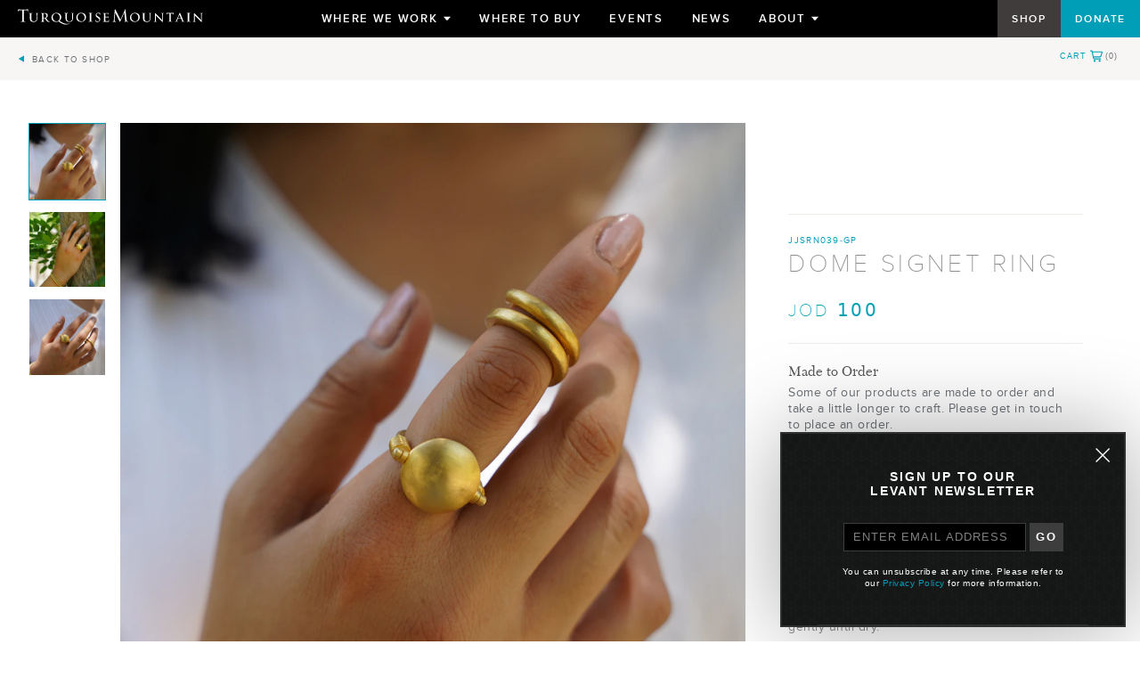

--- FILE ---
content_type: text/html; charset=UTF-8
request_url: https://www.turquoisemountain.org/shop/products/dome-signet-ring
body_size: 83144
content:
<!DOCTYPE html>
<!--[if lt IE 7]>      <html class="no-js lt-ie9 lt-ie8 lt-ie7"> <![endif]-->
<!--[if IE 7]>         <html class="no-js lt-ie9 lt-ie8"> <![endif]-->
<!--[if IE 8]>         <html class="no-js lt-ie9"> <![endif]-->
<!--[if gt IE 8]><!-->
<html class="no-js" xmlns="http://www.w3.org/1999/xhtml"
	lang="en-GB"> <!--<![endif]-->
<head>
	<meta charset="utf-8">
	<meta http-equiv="X-UA-Compatible" content="IE=edge">
	<meta name="viewport" content="width=device-width, user-scalable=no, initial-scale=1.0, maximum-scale=1">
	<link rel="home" href="https://www.turquoisemountain.org/" />

	<link rel="apple-touch-icon" sizes="180x180" href="/apple-touch-icon.png">
<link rel="icon" type="image/png" sizes="32x32" href="/favicon-32x32.png">
<link rel="icon" type="image/png" sizes="16x16" href="/favicon-16x16.png">
<link rel="manifest" href="/site.webmanifest">
<link rel="mask-icon" href="/safari-pinned-tab.svg" color="#5bbad5">
<meta name="msapplication-TileColor" content="#009eb7">
<meta name="theme-color" content="#009eb7">
	
	
				
<script>

	APP = window.APP || {};

    APP.config = {"countrycodes":[{"value":"AF","text":"Afghanistan"},{"value":"AX","text":"\u00c5land Islands"},{"value":"AL","text":"Albania"},{"value":"DZ","text":"Algeria"},{"value":"AS","text":"American Samoa"},{"value":"AD","text":"Andorra"},{"value":"AO","text":"Angola"},{"value":"AI","text":"Anguilla"},{"value":"AQ","text":"Antarctica"},{"value":"AG","text":"Antigua and Barbuda"},{"value":"AR","text":"Argentina"},{"value":"AM","text":"Armenia"},{"value":"AW","text":"Aruba"},{"value":"AU","text":"Australia"},{"value":"AT","text":"Austria"},{"value":"AZ","text":"Azerbaijan"},{"value":"BS","text":"Bahamas"},{"value":"BH","text":"Bahrain"},{"value":"BD","text":"Bangladesh"},{"value":"BB","text":"Barbados"},{"value":"BY","text":"Belarus"},{"value":"BE","text":"Belgium"},{"value":"BZ","text":"Belize"},{"value":"BJ","text":"Benin"},{"value":"BM","text":"Bermuda"},{"value":"BT","text":"Bhutan"},{"value":"BO","text":"Bolivia, Plurinational State of"},{"value":"BQ","text":"Bonaire, Sint Eustatius and Saba"},{"value":"BA","text":"Bosnia and Herzegovina"},{"value":"BW","text":"Botswana"},{"value":"BV","text":"Bouvet Island"},{"value":"BR","text":"Brazil"},{"value":"IO","text":"British Indian Ocean Territory"},{"value":"BN","text":"Brunei Darussalam"},{"value":"BG","text":"Bulgaria"},{"value":"BF","text":"Burkina Faso"},{"value":"BI","text":"Burundi"},{"value":"KH","text":"Cambodia"},{"value":"CM","text":"Cameroon"},{"value":"CA","text":"Canada"},{"value":"CV","text":"Cape Verde"},{"value":"KY","text":"Cayman Islands"},{"value":"CF","text":"Central African Republic"},{"value":"TD","text":"Chad"},{"value":"CL","text":"Chile"},{"value":"CN","text":"China"},{"value":"CX","text":"Christmas Island"},{"value":"CC","text":"Cocos (Keeling) Islands"},{"value":"CO","text":"Colombia"},{"value":"KM","text":"Comoros"},{"value":"CG","text":"Congo"},{"value":"CD","text":"Congo, the Democratic Republic of the"},{"value":"CK","text":"Cook Islands"},{"value":"CR","text":"Costa Rica"},{"value":"CI","text":"C\u00f4te d'Ivoire"},{"value":"HR","text":"Croatia"},{"value":"CU","text":"Cuba"},{"value":"CW","text":"Cura\u00e7ao"},{"value":"CY","text":"Cyprus"},{"value":"CZ","text":"Czech Republic"},{"value":"DK","text":"Denmark"},{"value":"DJ","text":"Djibouti"},{"value":"DM","text":"Dominica"},{"value":"DO","text":"Dominican Republic"},{"value":"EC","text":"Ecuador"},{"value":"EG","text":"Egypt"},{"value":"SV","text":"El Salvador"},{"value":"GQ","text":"Equatorial Guinea"},{"value":"ER","text":"Eritrea"},{"value":"EE","text":"Estonia"},{"value":"ET","text":"Ethiopia"},{"value":"FK","text":"Falkland Islands (Malvinas)"},{"value":"FO","text":"Faroe Islands"},{"value":"FJ","text":"Fiji"},{"value":"FI","text":"Finland"},{"value":"FR","text":"France"},{"value":"GF","text":"French Guiana"},{"value":"PF","text":"French Polynesia"},{"value":"TF","text":"French Southern Territories"},{"value":"GA","text":"Gabon"},{"value":"GM","text":"Gambia"},{"value":"GE","text":"Georgia"},{"value":"DE","text":"Germany"},{"value":"GH","text":"Ghana"},{"value":"GI","text":"Gibraltar"},{"value":"GR","text":"Greece"},{"value":"GL","text":"Greenland"},{"value":"GD","text":"Grenada"},{"value":"GP","text":"Guadeloupe"},{"value":"GU","text":"Guam"},{"value":"GT","text":"Guatemala"},{"value":"GG","text":"Guernsey"},{"value":"GN","text":"Guinea"},{"value":"GW","text":"Guinea-Bissau"},{"value":"GY","text":"Guyana"},{"value":"HT","text":"Haiti"},{"value":"HM","text":"Heard Island and McDonald Islands"},{"value":"VA","text":"Holy See (Vatican City State)"},{"value":"HN","text":"Honduras"},{"value":"HK","text":"Hong Kong"},{"value":"HU","text":"Hungary"},{"value":"IS","text":"Iceland"},{"value":"IN","text":"India"},{"value":"ID","text":"Indonesia"},{"value":"IR","text":"Iran, Islamic Republic of"},{"value":"IQ","text":"Iraq"},{"value":"IE","text":"Ireland"},{"value":"IM","text":"Isle of Man"},{"value":"IL","text":"Israel"},{"value":"IT","text":"Italy"},{"value":"JM","text":"Jamaica"},{"value":"JP","text":"Japan"},{"value":"JE","text":"Jersey"},{"value":"JO","text":"Jordan"},{"value":"KZ","text":"Kazakhstan"},{"value":"KE","text":"Kenya"},{"value":"KI","text":"Kiribati"},{"value":"KP","text":"Korea, Democratic People's Republic of"},{"value":"KR","text":"Korea, Republic of"},{"value":"KW","text":"Kuwait"},{"value":"KG","text":"Kyrgyzstan"},{"value":"LA","text":"Lao People's Democratic Republic"},{"value":"LV","text":"Latvia"},{"value":"LB","text":"Lebanon"},{"value":"LS","text":"Lesotho"},{"value":"LR","text":"Liberia"},{"value":"LY","text":"Libya"},{"value":"LI","text":"Liechtenstein"},{"value":"LT","text":"Lithuania"},{"value":"LU","text":"Luxembourg"},{"value":"MO","text":"Macao"},{"value":"MK","text":"Macedonia, the former Yugoslav Republic of"},{"value":"MG","text":"Madagascar"},{"value":"MW","text":"Malawi"},{"value":"MY","text":"Malaysia"},{"value":"MV","text":"Maldives"},{"value":"ML","text":"Mali"},{"value":"MT","text":"Malta"},{"value":"MH","text":"Marshall Islands"},{"value":"MQ","text":"Martinique"},{"value":"MR","text":"Mauritania"},{"value":"MU","text":"Mauritius"},{"value":"YT","text":"Mayotte"},{"value":"MX","text":"Mexico"},{"value":"FM","text":"Micronesia, Federated States of"},{"value":"MD","text":"Moldova, Republic of"},{"value":"MC","text":"Monaco"},{"value":"MN","text":"Mongolia"},{"value":"ME","text":"Montenegro"},{"value":"MS","text":"Montserrat"},{"value":"MA","text":"Morocco"},{"value":"MZ","text":"Mozambique"},{"value":"MM","text":"Myanmar"},{"value":"NA","text":"Namibia"},{"value":"NR","text":"Nauru"},{"value":"NP","text":"Nepal"},{"value":"NL","text":"Netherlands"},{"value":"NC","text":"New Caledonia"},{"value":"NZ","text":"New Zealand"},{"value":"NI","text":"Nicaragua"},{"value":"NE","text":"Niger"},{"value":"NG","text":"Nigeria"},{"value":"NU","text":"Niue"},{"value":"NF","text":"Norfolk Island"},{"value":"MP","text":"Northern Mariana Islands"},{"value":"NO","text":"Norway"},{"value":"OM","text":"Oman"},{"value":"PK","text":"Pakistan"},{"value":"PW","text":"Palau"},{"value":"PS","text":"Palestinian Territory, Occupied"},{"value":"PA","text":"Panama"},{"value":"PG","text":"Papua New Guinea"},{"value":"PY","text":"Paraguay"},{"value":"PE","text":"Peru"},{"value":"PH","text":"Philippines"},{"value":"PN","text":"Pitcairn"},{"value":"PL","text":"Poland"},{"value":"PT","text":"Portugal"},{"value":"PR","text":"Puerto Rico"},{"value":"QA","text":"Qatar"},{"value":"RE","text":"R\u00e9union"},{"value":"RO","text":"Romania"},{"value":"RU","text":"Russian Federation"},{"value":"RW","text":"Rwanda"},{"value":"BL","text":"Saint Barth\u00e9lemy"},{"value":"SH","text":"Saint Helena, Ascension and Tristan da Cunha"},{"value":"KN","text":"Saint Kitts and Nevis"},{"value":"LC","text":"Saint Lucia"},{"value":"MF","text":"Saint Martin (French part)"},{"value":"PM","text":"Saint Pierre and Miquelon"},{"value":"VC","text":"Saint Vincent and the Grenadines"},{"value":"WS","text":"Samoa"},{"value":"SM","text":"San Marino"},{"value":"ST","text":"Sao Tome and Principe"},{"value":"SA","text":"Saudi Arabia"},{"value":"SN","text":"Senegal"},{"value":"RS","text":"Serbia"},{"value":"SC","text":"Seychelles"},{"value":"SL","text":"Sierra Leone"},{"value":"SG","text":"Singapore"},{"value":"SX","text":"Sint Maarten (Dutch part)"},{"value":"SK","text":"Slovakia"},{"value":"SI","text":"Slovenia"},{"value":"SB","text":"Solomon Islands"},{"value":"SO","text":"Somalia"},{"value":"ZA","text":"South Africa"},{"value":"GS","text":"South Georgia and the South Sandwich Islands"},{"value":"SS","text":"South Sudan"},{"value":"ES","text":"Spain"},{"value":"LK","text":"Sri Lanka"},{"value":"SD","text":"Sudan"},{"value":"SR","text":"Suriname"},{"value":"SJ","text":"Svalbard and Jan Mayen"},{"value":"SZ","text":"Swaziland"},{"value":"SE","text":"Sweden"},{"value":"CH","text":"Switzerland"},{"value":"SY","text":"Syrian Arab Republic"},{"value":"TW","text":"Taiwan, Province of China"},{"value":"TJ","text":"Tajikistan"},{"value":"TZ","text":"Tanzania, United Republic of"},{"value":"TH","text":"Thailand"},{"value":"TL","text":"Timor-Leste"},{"value":"TG","text":"Togo"},{"value":"TK","text":"Tokelau"},{"value":"TO","text":"Tonga"},{"value":"TT","text":"Trinidad and Tobago"},{"value":"TN","text":"Tunisia"},{"value":"TR","text":"Turkey"},{"value":"TM","text":"Turkmenistan"},{"value":"TC","text":"Turks and Caicos Islands"},{"value":"TV","text":"Tuvalu"},{"value":"UG","text":"Uganda"},{"value":"UA","text":"Ukraine"},{"value":"AE","text":"United Arab Emirates"},{"value":"GB","text":"United Kingdom"},{"value":"US","text":"United States"},{"value":"UM","text":"United States Minor Outlying Islands"},{"value":"UY","text":"Uruguay"},{"value":"UZ","text":"Uzbekistan"},{"value":"VU","text":"Vanuatu"},{"value":"VE","text":"Venezuela, Bolivarian Republic of"},{"value":"VN","text":"Viet Nam"},{"value":"VG","text":"Virgin Islands, British"},{"value":"VI","text":"Virgin Islands, U.S."},{"value":"WF","text":"Wallis and Futuna"},{"value":"EH","text":"Western Sahara"},{"value":"YE","text":"Yemen"},{"value":"ZM","text":"Zambia"},{"value":"ZW","text":"Zimbabwe"}],"eager":{"exhibitions":[["gridImage",{"kind":"image","withTransforms":[{"width":460,"height":640,"mode":"crop"}]}]],"productRows":["row:products.productGridImage"],"products":["productGridImage"]},"environment":"production","googleAnalyticsID":"UA-57808395-1","locations":{"jordan-shop":{"lat":31.949426,"lng":35.930191,"zoom":17}},"mapsApi":"AIzaSyBTVE2WKY-keM4xfpCHK4so9omKFqxLkw4","showLanguageSwitcher":false,"social":{"default":{"instagram":"https:\/\/instagram.com\/turquoisemountain\/"},"jordan":{"instagram":"https:\/\/www.instagram.com\/turquoisemountainlevant\/","facebook":"https:\/\/www.facebook.com\/turquoisemountainlevant\/"},"saudiArabia":{"instagram":"https:\/\/www.instagram.com\/turquoisemountainsa\/","twitter":"https:\/\/x.com\/turqmountainsa","linkedin":"https:\/\/www.linkedin.com\/company\/turquoisemountainsa\/"},"myanmar":{"instagram":"https:\/\/www.instagram.com\/turquoisemountainmyanmar\/","facebook":"https:\/\/www.facebook.com\/turquoisemountainmyanmar\/"},"afghanistan":{"instagram":"https:\/\/instagram.com\/turquoisemountain\/"}},"transforms":{"podBg":{"width":750,"height":350,"mode":"crop"},"podLogo":{"width":280,"height":200,"mode":"fit"},"productTransform":{"width":400,"height":400,"mode":"crop"},"exhibitionPanel":{"width":460,"height":640,"mode":"crop"},"artisanCarousel":{"width":1350,"height":708,"mode":"crop"},"exhibitionCarousel":{"width":1350,"height":800,"mode":"crop"},"articleThumbnail":{"width":180,"height":228,"mode":"crop"},"articleImage":{"width":800,"mode":"fit"},"articleImageWide":{"width":1600,"mode":"fit"},"promoBanner":{"width":"1920","height":"700","mode":"crop"},"panel-fullWidth":{"width":1920,"height":630},"panel-halfWidth":{"width":1280,"height":960},"panel-oneThirdWidth":{"width":640,"height":630},"panel-oneQuarterWidth":{"width":480,"height":630},"shop-card":{"width":660,"height":660},"category-card":{"width":600,"height":660},"shop-gallery":{"width":700,"height":700},"shop-thumb":{"width":200,"height":200},"informationBlock":{"width":1280,"height":1100},"product-gallery":[{"width":200,"height":200,"mode":"crop"},{"width":1000,"height":1000,"mode":"crop","allowUpscale":false},{"width":2000,"height":2000,"mode":"fit","allowUpscale":false}],"donate":{"width":400,"height":225},"storeCard":{"width":60,"height":70,"mode":"crop"},"storeMap":{"width":480,"height":320,"mode":"crop"},"storeMapIcon":{"width":80,"height":80,"mode":"crop"}},"version":"0.6.2","webpackOn":false,"devMode":false};
    APP.unpoly = {"followAutomatically":false,"version":"0.6.2"};

	APP.isRtl = false;

	APP.flickityArrow = 'M83,47.6c0-1.6-1.3-2.8-2.8-2.8H39.7c-1.6,0-1.9-0.9-0.8-2l7.3-7.3c1.1-1.1,2.3-2.7,2.6-3.5s-1.3-3.3-2.1-4.1\
	s-2.2-1.8-3-2.1s-3.5,1.5-4.6,2.6L21.4,45.8c-1.1,1.1-2.4,2.6-2.8,3.3c0,0,0,0,0,0.7c0,0.7,0,0.7,0,0.7c0.5,0.7,1.7,2.2,2.8,3.3\
	L39,71.4c1.1,1.1,2.7,2.3,3.5,2.6s3.3-1.3,4.1-2.1s1.8-2.2,2.1-3s-1.5-3.5-2.6-4.6l-7.3-7.3c-1.1-1.1-0.7-2,0.8-2h40.5\
	c1.6,0,2.8-1.3,2.8-2.8V47.6z';
		// Do not use any other classes on HTML to keep this simple.

	document.documentElement.className = "js";

	APP.mapsApi = "AIzaSyBTVE2WKY-keM4xfpCHK4so9omKFqxLkw4";
    APP.productSnapshots = "https://www.turquoisemountain.org/shop/products/";
    APP.jordanShopLocation = {"lat":31.949426,"lng":35.930191,"zoom":17};
    APP.globalStore = {};
</script>

	
	<script>
		APP.globalStore = APP.globalStore || {};
		APP.globalStore.activeProductImage = 0;
		APP.globalStore.productOverlay = false;
		APP.globalStore.productOverlayIndex = 0;
		APP.globalStore.productImages = [{"title":"DSC08094","large":"https:\/\/tqmwebsite.imgix.net\/website\/uploads\/shop\/DSC08094.JPG?auto=compress%2Cformat&fit=max&h=2000&q=90&w=2000&s=c914bc28a6b0f5b2ea181973486b91c6","medium":"https:\/\/tqmwebsite.imgix.net\/website\/uploads\/shop\/DSC08094.JPG?auto=compress%2Cformat&crop=focalpoint&fit=crop&fp-x=0.5&fp-y=0.5&h=1000&q=90&w=1000&s=983d3ffb13c05b0dbcfb7b5fb0ef40be","small":"https:\/\/tqmwebsite.imgix.net\/website\/uploads\/shop\/DSC08094.JPG?auto=compress%2Cformat&crop=focalpoint&fit=crop&fp-x=0.5&fp-y=0.5&h=200&q=90&w=200&s=f6f4cf52ea43d3bbae2e525abbc869e1"},{"title":"063a6c44 ba0c 48f8 bb4f 0d2daad14e00","large":"https:\/\/tqmwebsite.imgix.net\/website\/uploads\/shop\/063a6c44-ba0c-48f8-bb4f-0d2daad14e00.jpg?auto=compress%2Cformat&fit=max&h=2000&q=90&w=2000&s=7b531809c86c5f6402c2978046073285","medium":"https:\/\/tqmwebsite.imgix.net\/website\/uploads\/shop\/063a6c44-ba0c-48f8-bb4f-0d2daad14e00.jpg?auto=compress%2Cformat&crop=focalpoint&fit=crop&fp-x=0.5&fp-y=0.5&h=565&q=90&w=565&s=ae2e156b2d4a42172e99d392d2d2ff93","small":"https:\/\/tqmwebsite.imgix.net\/website\/uploads\/shop\/063a6c44-ba0c-48f8-bb4f-0d2daad14e00.jpg?auto=compress%2Cformat&crop=focalpoint&fit=crop&fp-x=0.5&fp-y=0.5&h=200&q=90&w=200&s=83974dfd05b6ef95c0f2e5e4b6bbfde1"},{"title":"DSC08085","large":"https:\/\/tqmwebsite.imgix.net\/website\/uploads\/shop\/DSC08085.JPG?auto=compress%2Cformat&fit=max&h=2000&q=90&w=2000&s=b79ff92fcb5f07a9cd8540804a0fbd1c","medium":"https:\/\/tqmwebsite.imgix.net\/website\/uploads\/shop\/DSC08085.JPG?auto=compress%2Cformat&crop=focalpoint&fit=crop&fp-x=0.5&fp-y=0.5&h=1000&q=90&w=1000&s=95ca7d934dc15e3f7908940d6949affb","small":"https:\/\/tqmwebsite.imgix.net\/website\/uploads\/shop\/DSC08085.JPG?auto=compress%2Cformat&crop=focalpoint&fit=crop&fp-x=0.5&fp-y=0.5&h=200&q=90&w=200&s=b11f33ab77bded829909a7e168f282b5"}];
		APP.globalStore.currentProduct = 64517;
	</script>

	

<script>
if (!Object.entries) {
	Object.entries = function (obj) {
		var ownProps = Object.keys(obj),
			i = ownProps.length,
			resArray = new Array(i); // preallocate the Array
		while (i--)
			resArray[i] = [ownProps[i], obj[ownProps[i]]];

		return resArray;
	};
}

!function(){var e=document,t=e.createElement("script");if(!("noModule"in t)&&"onbeforeload"in t){var n=!1;e.addEventListener("beforeload",function(e){if(e.target===t)n=!0;else if(!e.target.hasAttribute("nomodule")||!n)return;e.preventDefault()},!0),t.type="module",t.src=".",e.head.appendChild(t),t.remove()}}();

</script>


	
            
<style>
[up-close]{cursor:pointer}.up-insertion{display:inline-block}.up-bounds{position:absolute}[up-href]{cursor:pointer}.up-modal{position:fixed;top:0;left:0;bottom:0;right:0;z-index:10000;overflow-x:hidden}.up-modal-backdrop{z-index:11000;background-color:rgba(90,90,90,.4)}.up-modal-backdrop,.up-modal-viewport{position:absolute;top:0;right:0;bottom:0;left:0}.up-modal-viewport{z-index:12000;overflow-x:hidden;overflow-y:scroll;text-align:center;padding:30px 10px}.up-modal.up-modal-animating{overflow-y:scroll}.up-modal.up-modal-animating .up-modal-viewport{overflow-y:hidden}.up-modal-dialog{z-index:13000;position:relative;box-sizing:border-box;max-width:100%;display:inline-block;text-align:left}.up-modal-content{z-index:14000;padding:20px;background-color:#fff;box-shadow:0 0 10px 1px rgba(0,0,0,.3)}.up-modal-close{z-index:15000;position:absolute;right:0;top:0;width:36px;text-align:center;line-height:36px;height:36px;font-size:34px;color:#666;cursor:pointer}.up-modal[up-flavor=drawer] .up-modal-viewport{text-align:left;padding:0}.up-modal[up-flavor=drawer][up-position=right] .up-modal-viewport{text-align:right}.up-modal[up-flavor=drawer] .up-modal-dialog{max-width:350px}.up-modal[up-flavor=drawer] .up-modal-content{min-height:100vh;box-sizing:border-box}.up-popup{z-index:20000;padding:15px;box-shadow:0 0 4px rgba(0,0,0,.3)}.up-popup,.up-toast{background-color:#fff}.up-toast{border-top:3px solid #28b;color:#333;padding:10px;font-family:monospace;font-size:14px;line-height:15px;position:fixed;left:0;bottom:0;right:0;z-index:99999999}.up-toast-variable{font-weight:400;color:grey}.up-toast-actions{margin-top:7px}.up-toast-action{display:inline-block;word-spacing:-4px;text-decoration:underline;color:#28b;cursor:pointer}.up-toast-action+.up-toast-action{margin-left:12px}.up-tooltip{z-index:30000;position:relative}.up-tooltip:after{content:"";position:absolute;display:block;width:0;height:0;border:6px solid transparent}.up-tooltip[up-position=top]{margin-bottom:10px}.up-tooltip[up-position=top]:after{border-top-color:#111;border-bottom-width:0;bottom:-6px;left:50%;margin-left:-6px}.up-tooltip[up-position=left]{margin-right:10px}.up-tooltip[up-position=left]:after{border-left-color:#111;border-right-width:0;right:-6px;top:50%;margin-top:-6px}.up-tooltip[up-position=right]{margin-left:10px}.up-tooltip[up-position=right]:after{border-right-color:#111;border-left-width:0;left:-6px;top:50%;margin-top:-6px}.up-tooltip[up-position=bottom]{margin-top:10px}.up-tooltip[up-position=bottom]:after{border-bottom-color:#111;border-top-width:0;top:-6px;left:50%;margin-left:-6px}.up-tooltip-content{background-color:#111;color:#fff;padding:6px 9px;white-space:nowrap}

				
					
					/*! normalize.css v1.1.3 | MIT License | git.io/normalize */article,aside,details,figcaption,figure,footer,header,hgroup,main,nav,section,summary{display:block}audio,canvas,video{display:inline-block;*display:inline;*zoom:1}html{font-size:100%}button,html,input,select,textarea{font-family:sans-serif}h2{font-size:1.5em;margin:.83em 0}h3{font-size:1.17em;margin:1em 0}h4{font-size:1em;margin:1.33em 0}h5{font-size:.83em;margin:1.67em 0}h6{font-size:.67em;margin:2.33em 0}abbr[title]{border-bottom:1px dotted}b,strong{font-weight:700}blockquote{margin:1em 40px}mark{background:#ff0}p,pre{margin:1em 0}code,kbd,pre,samp{font-family:monospace,serif;_font-family:courier new,monospace;font-size:1em}pre{white-space:pre;white-space:pre-wrap;word-wrap:break-word}q{quotes:none}q:after,q:before{content:"";content:none}dl,menu,ol,ul{margin:1em 0}dd{margin:0 0 0 40px}nav ol,nav ul{list-style:none;list-style-image:none}img{border:0;-ms-interpolation-mode:bicubic}figure,form{margin:0}fieldset{border:1px solid silver;margin:0 2px;padding:.35em .625em .75em}legend{border:0;*margin-left:-7px}button,input,select,textarea{font-size:100%;margin:0;vertical-align:baseline;*vertical-align:middle}button,input{line-height:normal}button,html input[type=button],input[type=reset],input[type=submit]{-webkit-appearance:button;cursor:pointer;*overflow:visible}button[disabled],html input[disabled]{cursor:default}input[type=checkbox],input[type=radio]{box-sizing:border-box;padding:0;*height:13px;*width:13px}input[type=search]{-webkit-appearance:textfield;box-sizing:content-box}input[type=search]::-webkit-search-cancel-button,input[type=search]::-webkit-search-decoration{-webkit-appearance:none}button::-moz-focus-inner,input::-moz-focus-inner{border:0;padding:0}textarea{vertical-align:top}table{border-spacing:0}@font-face{font-family:Proxima-Nov-Light;src:url(/assets/fonts/2CA887_1_0.eot);src:url(/assets/fonts/2CA887_1_0.eot) format("embedded-opentype"),url(/assets/fonts/2CA887_1_0.woff) format("woff");font-weight:400;font-style:normal}@font-face{font-family:Proxima-Nova-Reg;src:url(/assets/fonts/ProximaNova-Reg-webfont.eot);src:url(/assets/fonts/ProximaNova-Reg-webfont.eot) format("embedded-opentype"),url(/assets/fonts/ProximaNova-Reg-webfont.woff) format("woff");font-weight:400;font-style:normal}@font-face{font-family:Proxima-Nov-SBold;src:url(/assets/fonts/proxima_nova_sbold-webfont.eot);src:url(/assets/fonts/proxima_nova_sbold-webfont.eot) format("embedded-opentype"),url(/assets/fonts/proxima_nova_sbold-webfont.woff) format("woff");font-weight:400;font-style:normal}@font-face{font-family:Proxima-Nova;src:url(/assets/fonts/2CA887_1_0.eot);src:url(/assets/fonts/2CA887_1_0.eot) format("embedded-opentype"),url(/assets/fonts/2CA887_1_0.woff) format("woff");font-weight:100;font-style:normal}@font-face{font-family:Proxima-Nova;src:url(/assets/fonts/ProximaNova-Reg-webfont.eot);src:url(/assets/fonts/ProximaNova-Reg-webfont.eot) format("embedded-opentype"),url(/assets/fonts/ProximaNova-Reg-webfont.woff) format("woff");font-weight:400;font-style:normal}@font-face{font-family:Proxima-Nova;src:url(/assets/fonts/proxima_nova_sbold-webfont.eot);src:url(/assets/fonts/proxima_nova_sbold-webfont.eot) format("embedded-opentype"),url(/assets/fonts/proxima_nova_sbold-webfont.woff) format("woff");font-weight:700;font-style:normal}@font-face{font-family:NewCaledonia;src:url(/assets/fonts/NewCaledonia.eot);src:url(/assets/fonts/NewCaledonia.eot) format("embedded-opentype"),url(/assets/fonts/NewCaledonia.woff) format("woff");font-weight:400;font-style:normal}@font-face{font-family:NewCaledonia-Bold;src:url(/assets/fonts/2CCBB5_0_0.eot);src:url(/assets/fonts/2CCBB5_0_0.eot) format("embedded-opentype"),url(/assets/fonts/2CCBB5_0_0.woff) format("woff");font-weight:400;font-style:normal}@font-face{font-family:NewCaledonia-Semi-Bold;src:url(/assets/fonts/2CD57C_0_0.eot);src:url(/assets/fonts/2CD57C_0_0.eot) format("embedded-opentype"),url(/assets/fonts/2CD57C_0_0.woff) format("woff");font-weight:400;font-style:normal}

/*!
 * Preboot v2
 * LESS version by @mdo, http://getpreboot.com
 *
 * Open sourced under MIT license by @mustangostang.
 * Some variables and mixins from Bootstrap (Apache 2 license).
 */

/*! Flickity v2.0.5
http://flickity.metafizzy.co
---------------------------------------------- */.flickity-enabled{position:relative}.flickity-enabled:focus{outline:none}.flickity-viewport{overflow:hidden;position:relative;height:100%}.flickity-slider{position:absolute;width:100%;height:100%}.flickity-enabled.is-draggable{-webkit-tap-highlight-color:transparent;tap-highlight-color:transparent;-webkit-user-select:none;-moz-user-select:none;-ms-user-select:none;user-select:none}.flickity-enabled.is-draggable .flickity-viewport{cursor:move;cursor:-webkit-grab;cursor:grab}.flickity-enabled.is-draggable .flickity-viewport.is-pointer-down{cursor:-webkit-grabbing;cursor:grabbing}.flickity-prev-next-button{position:absolute;top:50%;width:44px;height:48px;border:none;border-radius:0;background-color:transparent;background-image:url(/assets/img/hexagon-turquoise.svg);background-repeat:no-repeat;background-size:100% 100%;background-position:50%;cursor:pointer;transform:translateY(-50%);transition:opacity .3s ease;opacity:.7}.flickity-prev-next-button .arrow{fill:#fff}@media (max-width:700px){.flickity-prev-next-button{width:35px;height:35px;opacity:1}}.flickity-prev-next-button svg{position:absolute;left:20%;top:20%;width:60%;height:60%}.flickity-prev-next-button:active,.flickity-prev-next-button:focus,.flickity-prev-next-button:hover{opacity:1}.flickity-prev-next-button:focus{outline:none}.flickity-prev-next-button.previous{left:25px}.flickity-rtl .flickity-prev-next-button.previous{left:auto;right:25px}.flickity-prev-next-button.next{right:25px}.flickity-rtl .flickity-prev-next-button.next{left:25px;right:auto}.flickity-prev-next-button:disabled{opacity:.3;cursor:auto}.flickity-page-dots{position:absolute;width:100%;bottom:30px;padding:0;margin:0;list-style:none;text-align:center;line-height:1}.flickity-page-dots .dot{display:inline-flex;justify-content:center;align-items:center;background:transparent;border-radius:50%;cursor:pointer;transition:all .2s ease}.flickity-page-dots .dot.is-selected{border:2px solid #009eb5;background:#009eb5}.flickity-page-dots .dot{position:relative;border:1px solid hsla(0,0%,100%,.8);width:14px;height:14px;margin:0 8px;padding:0}.flickity-page-dots .dot:not(:last-child):after{content:"";width:17px;height:1px;display:block;background:hsla(0,0%,100%,.8);position:absolute;left:100%;top:5px}[dir=rtl] .flickity-page-dots .dot:not(:last-child):after{left:auto;right:100%}.flickity-page-dots .dot:before{content:"";width:8px;height:8px;display:block;position:relative;margin:auto;background:transparent;border:1px solid hsla(0,0%,86.7%,.8);border-radius:inherit;transform:scale(1.2);transform-origin:center center}.flickity-page-dots .dot.is-selected{background:transparent;border:1px solid hsla(0,0%,100%,.8)}.flickity-page-dots .dot.is-selected:before{background:#009eb5;border:1px solid transparent}.juicer-feed.night.juicer-feed--turquoisemountain li.feed-item{background-color:#fff}.juicer-feed.night.juicer-feed--turquoisemountain li.feed-item a{color:#9d9fa2;font-family:Proxima-Nova,sans-serif;font-size:12px;font-weight:600}.juicer-feed.night.juicer-feed--turquoisemountain li.feed-item.turquoisemountainmyanmar .j-poster-meta a:last-child:after{content:"Myanmar"}.juicer-feed.night.juicer-feed--turquoisemountain li.feed-item.womenartisansinbusiness .j-poster-meta a:last-child:after{content:"Arabia"}.juicer-feed.night.juicer-feed--turquoisemountain li.feed-item.TurquoiseMountain .j-poster-meta a:last-child:after{content:"Afghanistan"}.juicer-feed.night.juicer-feed--turquoisemountain .j-poster-meta{padding:5px 0 15px 15px}.juicer-feed.night.juicer-feed--turquoisemountain .j-poster-meta a:last-child{visibility:hidden;position:relative}.juicer-feed.night.juicer-feed--turquoisemountain .j-poster-meta a:last-child:after{visibility:visible;position:absolute;top:0;left:0;line-height:1.2}.juicer-feed.night.juicer-feed--turquoisemountain .j-poster-meta .j-social-icon{font-size:0;top:8px}.juicer-feed.night.juicer-feed--turquoisemountain .j-poster-meta .j-instagram:before{content:url(/assets/img/social/instagram.svg);display:inline-block;width:24px;height:28px}.juicer-feed.night.juicer-feed--turquoisemountain .j-poster-meta .j-facebook:before{content:url(/assets/img/social/facebook.svg);display:inline-block;width:24px;height:28px}html{font-family:Proxima-Nova-Reg;line-height:1.5em;-webkit-font-smoothing:antialiased;-moz-osx-font-smoothing:grayscale}html *{box-sizing:inherit;line-height:inherit}a{text-decoration:none}a:focus{outline:none}.lazyload,.lazyloaded,.lazyloading{transition:opacity .4s ease}.lazyload{opacity:0}.lazyloaded{opacity:1}.general_tpl .title_logo__heading{font-size:24px;font-family:Proxima-Nov-Light;color:#4c4d4f;text-align:center;letter-spacing:.13em;text-transform:uppercase;margin:.55556em auto}@media (max-width:700px){.general_tpl .title_logo__heading{font-size:30px}}.general_tpl .title_intro{text-align:center;margin:2.5em auto 0;font-family:NewCaledonia;color:#9d9fa2;max-width:40em;letter-spacing:.08em;line-height:1.2;padding:0 25px}.siteContainer{padding-top:44px;padding-bottom:80px}@media (max-width:700px){.siteContainer{padding-bottom:50px}}.paddedRow{max-width:1410px;margin:auto;width:100%;padding:0 30px}@media (max-width:700px){.paddedRow{padding:0}}.site-overlay{position:fixed;top:0;bottom:0;left:0;right:0;background:rgba(0,0,0,.75);z-index:1;pointer-events:none;visibility:hidden;opacity:0;transition:opacity .3s ease,visibility 0s ease .3s}.js-menu-open .site-overlay{opacity:1;transition:opacity .3s ease,visibility 0s ease;visibility:visible;pointer-events:all}#container{width:100%;margin:0 auto}.site-navigation{padding:10px 0;text-align:center;font-size:12px;letter-spacing:1px;text-transform:uppercase;margin-left:auto;margin-right:auto}.site-navigation ul{margin:0;padding:0}.nav__item{display:inline;margin-right:25px}@media screen and (min-width:1300px){.nav__item{margin-right:30px}.nav__item.nav__item--home{display:none}}.nav__item:last-child{margin-right:0}.nav__item a{color:#fff;padding:11px 0;white-space:nowrap}.nav__item a:hover{color:#009eb5}.nav__item a.active{color:#009eb5;position:relative}.nav__item a.art:after,.nav__item a .artwork:after{content:"";width:0;height:0;border-top:4px solid #000;border-right:4px solid transparent;border-left:4px solid transparent;bottom:-4px;left:50%;margin-left:-2px;position:absolute}.page_header{font-size:21px;text-align:center;text-transform:uppercase;color:#9d9fa2;font-family:Proxima-Nov-Light;max-width:25em;margin:0 auto 40px;letter-spacing:1px;line-height:1.25;float:none}@media (max-width:700px){.page_header{font-size:18px;padding:0 25px;max-width:100%}}.contact_us{display:none!important;background-color:#f0f0f0;font-family:Proxima-Nov-SBold;padding:40px 0;margin-top:80px;clear:both;letter-spacing:1px}.contact_us,.contact_us__center,.contact_us__cta{text-align:center}.contact_us__cta{background-color:#fff;border:1px solid #017f91;padding:8px 18px;color:#009eb5;font-family:Proxima-Nov-SBold;letter-spacing:1px;font-size:12px;text-transform:uppercase;display:inline-block}.contact_us__cta:hover{background-color:#017f91;color:#fff;transition:all .5s ease}.page_logo{pointer-events:none;position:absolute;top:120px;left:0;right:0;opacity:1;-ms-filter:"progid:DXImageTransform.Microsoft.Alpha(Opacity=90)";z-index:4}.site-header--subnavActive~#content .page_logo{top:120px}.page_logo img,.page_logo svg{display:block;margin-left:auto;margin-right:auto;opacity:.7}.page_logo svg{width:180px;height:62px}.page_logo h1{color:#fff;text-transform:uppercase;font-family:Proxima-Nova,sans-serif;font-weight:100;text-align:center;font-size:24px;margin-top:.55556em;letter-spacing:.13em;-webkit-font-smoothing:auto}.page_logo h1:after{content:"";display:block;margin-bottom:-.29em}.page_logo--home{top:110px}.page_logo--home img{opacity:1}.page_logo__heading{font-size:24px;font-family:Proxima-Nov-Light;color:#fff;text-align:center;margin-top:5px;margin-bottom:5px;letter-spacing:3px;text-transform:uppercase}.contact_us__cta--donate{padding:8px 30px;margin-left:15px;letter-spacing:1px}.pattern_overlay{width:100%;height:100%;background-image:url(/assets/img/OverlayPattern.png)}.row:after,.row:before{content:" ";display:table}.row:after{clear:both}.center{width:auto;margin:0 auto}hr{width:52px;height:1px;display:inline-block;border-style:none;background-color:#9d9fa2;vertical-align:middle}.title_logo{position:relative;margin:0 auto;padding-top:38px;padding-bottom:25px}.title_logo--slim{padding-top:0;padding-bottom:15px}.title_logo__img{display:block;margin:0 auto 15px}.not_found_header{margin:0;padding-top:60px;text-align:center;text-transform:uppercase}.not_found_p{text-align:center;padding-bottom:50px}.owl-controls{z-index:3}.owl-controls:after,.owl-controls:before{content:" ";display:table}.owl-controls:after{clear:both}.owl-prev{background-image:url(/assets/img/left_carousel_arrow.png);width:54px;height:54px;top:50%;margin-top:-27px;left:30px;position:absolute;z-index:4}.owl-prev:hover{background-image:url(/assets/img/left_carousel_arrow_hover.png)}.owl-next{background-image:url(/assets/img/right_carousel_arrow.png);width:54px;height:54px;top:50%;margin-top:-27px;right:30px;position:absolute;z-index:4}.owl-next:hover{background-image:url(/assets/img/right_carousel_arrow_hover.png)}.owl-dots{position:absolute;left:0;right:0;bottom:30px;z-index:4;text-align:center}.owl-dot{border:2px solid #fff;border-radius:50%;width:11px;height:11px;display:inline-block;margin:0 4px;transition:all .3s ease}.owl-dot.active{border-color:#009eb5;width:11px;height:11px;background-color:#009eb5}.owl-item,.owl-stage,.owl-stage-outer,.owl-wrapper,.owl-wrapper-outer{height:100%}.owl-carousel .owl-item{cursor:pointer}.owl-carousel .owl-item img{transform-style:flat!important;webkit-transform-style:flat!important}main{position:relative;z-index:0}@media screen and (min-width:1300px){.artist_bio__header,.page_header{font-size:21px}.rte{font-size:18px}.page_logo--home{top:110px}}.lt-ie9 .contact_us__center{display:inline-block;text-align:center}.lt-ie9 .newletter__input--submit{margin-top:8px}.cta-btn{display:inline-block;line-height:1;padding:12px 15px;background:#009eb5;color:#fff;font-size:12px;letter-spacing:.1em;text-transform:uppercase;font-weight:700}.cta-btn:hover{background:#048294}.cta-wrapper{text-align:center}.modal{position:absolute;position:fixed;display:flex;align-items:center;justify-content:center;opacity:0;display:none;transition:opacity .3s ease}.modal,.modal__overlay{left:0;bottom:0;top:0;right:0}.modal__overlay{background:rgba(0,0,0,.5);position:absolute;cursor:pointer}.modal__scroller{margin:auto;width:100%;max-width:100%;height:100%;max-height:100%;overflow:auto;position:relative;z-index:10;display:flex;flex-direction:column}.modal__scroller:after,.modal__scroller:before{content:"";display:block;margin:auto;flex:1 1 100%;min-height:50px}.modal__inner{flex:0 0 auto;margin:auto;width:auto;max-width:600px;background:#fff;padding:30px;box-shadow:0 0 20px 0 rgba(0,0,0,.25)}.modal__close{position:absolute;right:0;top:0;background:transparent;border:none}.modal--fullscreen .modal__scroller:after,.modal--fullscreen .modal__scroller:before,.modal--search_overlay .modal__scroller:after,.modal--search_overlay .modal__scroller:before{display:none}.modal--fullscreen .modal__inner,.modal--search_overlay .modal__inner{width:100%;max-width:100%;min-height:100%}.modalContent{display:none}.modal .modalContent{display:block}.loader,.loader:after{border-radius:50%;width:10em;height:10em}.loader{position:relative;text-indent:-9999em;border:1.1em solid hsla(0,0%,100%,.2);border-left-color:#fff;transform:translateZ(0);-webkit-animation:load8 1.1s linear infinite;animation:load8 1.1s linear infinite}@-webkit-keyframes load8{0%{transform:rotate(0deg)}to{transform:rotate(1turn)}}@keyframes load8{0%{transform:rotate(0deg)}to{transform:rotate(1turn)}}.modal--youtube .loader{position:absolute;left:50%;top:50%;font-size:5px;margin:-20px 0 0 -20px;z-index:20}.modal--youtube .modal__close{color:#fff;transform:translateY(-100%);margin-top:-10px}.modal--youtube .modal__inner{padding:0;background:#000;max-width:900px;width:100%}.modal--youtube .modal__inner .iframe-video{width:900px;max-width:100%;height:0;padding-bottom:56.25%;position:relative}.modal--youtube .modal__inner .iframe-video iframe{position:absolute;top:0;left:0;width:100%;height:100%}.videoCard{text-align:center}.videoCard__image,.videoCard__image img{width:100%;position:relative}.videoCard__image img{height:auto;display:block;margin:0;z-index:0}.videoCard .playbutton{background:transparent;border:none;position:absolute;left:0;bottom:0;top:0;right:0;text-align:center;width:100%;z-index:1}.videoCard .svgwrapper{position:absolute;left:50%;top:50%;margin-left:-25px;margin-top:-25px;width:50px;height:50px;font-size:42px}.videoCard .svgwrapper:focus{outline:none}.videoCard .svgwrapper svg{-webkit-filter:drop-shadow(1px 1px 10px rgba(0,0,0,.5));filter:drop-shadow(1px 1px 10px rgba(0,0,0,.5))}.videoCard h3{text-transform:uppercase;letter-spacing:.13em;font-family:Proxima-Nova,sans-serif;font-size:12px;color:#4d4d4f;line-height:1.1;width:100%;margin-top:20px;margin-left:auto;margin-right:auto;max-width:15em}.videoCard h3:after{margin-bottom:-.29em;content:"";display:block;margin:1em auto;height:1px;width:50px;background:rgba(157,159,162,.5)}@media (max-width:700px){.videoCard h3{margin:2em auto 0;padding:0 30px}.videoCard h3:after{margin:1.5em auto 1em}}.videoCard__watch{background:transparent;border:none;text-transform:uppercase;letter-spacing:.13em;font-family:Proxima-Nova,sans-serif;font-size:12px;color:#048294;font-family:Proxima-Nov-SBold}.videoCard__watch:focus{outline:none;text-decoration:underline}.videoCard__watch:after{content:"";display:block;margin-bottom:-.29em}.play-hex{fill:#009db4!important}.play-triangle{fill:#fff!important}.single_page_carousel.single_page_carousel--noShadow:before{display:none}@media (max-width:700px){.single_page_carousel .flickity-prev-next-button{display:none}}.vocation_entry_tpl .single_page_carousel .imageStretcher{width:100%;height:0;padding-bottom:52.07407%;overflow:hidden;position:relative;float:left}.vocation_entry_tpl .single_page_carousel .imageStretcher img{position:absolute;width:100%;height:auto;top:0}@media (max-width:700px){.page_logo--home{display:none}}#home_carousel_wrapper .flickity-page-dots{bottom:50px}@media (min-width:701px){#home_carousel_wrapper{height:800px;height:90vh;height:calc(100vh - 85px)}}@media (max-width:700px){#home_carousel_wrapper{height:600px;height:90vh;height:calc(100vh - 85px)}}@media (max-width:1024px){#home_carousel_wrapper .flickity-prev-next-button{display:none}}.carousel-v2 .home_carousel__item{display:block;position:absolute;left:0;top:0;opacity:0;height:100%;display:flex;flex-direction:column;justify-content:center;align-items:center}.carousel-v2 .home_carousel__item .videoSlide{display:inline-block;position:relative;height:0;padding-bottom:56%;width:100%}@media (min-width:801px){.carousel-v2 .home_carousel__item .videoSlide{width:800px;padding-bottom:0;height:450px;background-position:50%;background-size:cover;background-repeat:no-repeat}}.carousel-v2 .home_carousel__item .videoSlide img{display:none!important;position:absolute;width:100%;height:auto;top:50%;transform:translateY(-50%);left:0}.carousel-v2 .home_carousel__item .videoSlide .video__play{margin-top:-20px}.carousel-v2 .home_carousel__item:first-child{opacity:1;z-index:1}.carousel-v2.flickity-enabled .home_carousel__item{opacity:1}.exhibitionsGrid{margin-left:auto;margin-right:auto;width:100%;max-width:1420px;padding:10px;margin-top:-40px}.exhibitionsGrid:after,.exhibitionsGrid:before{content:" ";display:table}.exhibitionsGrid:after{clear:both}@media (max-width:700px){.exhibitionsGrid{margin-top:-20px;margin-bottom:-20px}}.exhibitionsGrid .exhibitionPanel{padding:0 10px;margin-top:40px}@media (min-width:701px){.exhibitionsGrid .exhibitionPanel{float:left}[dir=rtl] .exhibitionsGrid .exhibitionPanel,html.rtl .exhibitionsGrid .exhibitionPanel{float:right}}@media (min-width:1024px){.exhibitionsGrid .exhibitionPanel{width:33.333%;margin-top:50px}}@media (min-width:701px) and (max-width:1023px){.exhibitionsGrid .exhibitionPanel{width:50%}}@media (max-width:700px){.exhibitionsGrid .exhibitionPanel{margin-top:30px}.exhibitionsGrid .exhibitionPanel:after,.exhibitionsGrid .exhibitionPanel:before{content:" ";display:table}.exhibitionsGrid .exhibitionPanel:after{clear:both}.exhibitionsGrid .exhibitionPanel .cta-btn{width:35%;left:0;right:auto;text-align:center;font-size:10px;padding:8px 0 6px}[dir=rtl] .exhibitionsGrid .exhibitionPanel .cta-btn,html.rtl .exhibitionsGrid .exhibitionPanel .cta-btn{left:auto;right:0}.exhibitionsGrid .exhibitionPanel__location{color:#404141}.exhibitionsGrid .exhibitionPanel .exhibitionPanel__bg{float:left;width:35%;padding-bottom:47.65957%}[dir=rtl] .exhibitionsGrid .exhibitionPanel .exhibitionPanel__bg,html.rtl .exhibitionsGrid .exhibitionPanel .exhibitionPanel__bg{float:right}.exhibitionsGrid .exhibitionPanel .exhibitionPanel__text{position:relative;float:left;width:65%}[dir=ltr] .exhibitionsGrid .exhibitionPanel .exhibitionPanel__text,html.ltr .exhibitionsGrid .exhibitionPanel .exhibitionPanel__text{padding-right:0}[dir=rtl] .exhibitionsGrid .exhibitionPanel .exhibitionPanel__text,html.rtl .exhibitionsGrid .exhibitionPanel .exhibitionPanel__text{padding-left:0;float:right}}.exhibitionPanel{position:relative;transition:opacity .3s ease}.exhibitionPanel.js-outside{opacity:.3;pointer-events:none}.exhibitionPanel .cta-btn{position:absolute;top:0;right:0}[dir=ltr] .exhibitionPanel .cta-btn,html.ltr .exhibitionPanel .cta-btn{right:0}[dir=rtl] .exhibitionPanel .cta-btn,html.rtl .exhibitionPanel .cta-btn{left:0}.exhibitionPanel__inner{position:relative}.exhibitionPanel__bg{width:100%;height:0;padding-bottom:136.17021%;margin:0;background-size:cover;background-position:center center center;background-repeat:no-repeat}.exhibitionPanel__bgOverlay{position:absolute;left:0;bottom:0;top:0;right:0;background-image:url(/assets/img/exhibition-gradient.png);background-position:bottom;background-size:100% auto;background-repeat:no-repeat}@media (max-width:700px){.exhibitionPanel__bgOverlay{top:60px;font-size:14px;background-size:100% 75%}}.exhibitionPanel__text{position:absolute;left:0;bottom:0;padding:30px 30px 25px;max-width:390px}[dir=ltr] .exhibitionPanel__text,html.ltr .exhibitionPanel__text{left:0}[dir=rtl] .exhibitionPanel__text,html.rtl .exhibitionPanel__text{right:0}@media (max-width:700px){.exhibitionPanel__text{font-size:16px}.exhibitionsGrid .exhibitionPanel__text{padding:0 20px}}.exhibitionPanel h3{text-transform:uppercase;letter-spacing:.13em;font-family:Proxima-Nova,sans-serif;color:#00a7bf;font-size:18px;line-height:1.25;letter-spacing:.03em;margin:0 auto 1em}.exhibitionPanel h3:after{content:"";display:block;margin-bottom:-.29em}@media (max-width:700px){.exhibitionPanel h3{line-height:1}}.exhibitionPanel__location{font-family:NewCaledonia;font-size:16px;color:#fff;line-height:1.25}.exhibitionPanel__opening{font-family:NewCaledonia;font-style:italic;font-size:14px;color:#9d9fa2;line-height:1.25}.footer,.footer__row{background-color:#000}.footer__row .pattern_overlay,.footer__row .social{padding-left:25px;padding-right:25px}.footer__row--social{border-bottom:1px solid #2e2f2f}.footer__row--info{color:#9d9fa2;text-align:center}.footer__row--info h2{margin:0;font-family:NewCaledonia;font-size:16px;padding:30px 0}.footer__row--info h3,.footer__row--info p{text-transform:uppercase;margin:0;font-size:13px;letter-spacing:1px;line-height:1.3}@media (max-width:700px){.footer__row--info h3,.footer__row--info p{line-height:1.3;max-width:20em;margin:auto}}.footer__row--info strong{color:#fff;font:Proxima-Nov-SBold;letter-spacing:1px;margin-bottom:8px}.footer__row--info hr{background-color:#9d9fa2;margin:30px auto}.footer__row--info a{color:#009eb5}.footer__row--info .signature{padding:30px 0;margin:auto;text-transform:none}.footer__row--info .signature a{color:#9d9fa2;cursor:pointer}.footer__row--info .signature a:hover{color:#009eb5}.footer__row--sponsors{border-bottom:1px solid #2e2f2f;background-color:rgba(0,0,0,.9)}.footer__row--sponsors .pattern_overlay{padding-bottom:40px}.footer__row--sponsors img{max-width:100%;height:auto;vertical-align:middle}.footer__row--sponsors h1{text-align:center;color:#fff;text-transform:uppercase;font-size:14px;margin:0 15px;display:inline-block;padding:45px 0 40px;font-family:Proxima-Nov-Light;letter-spacing:1px}.footer__row--sponsors .sponsors__row{text-align:center}.footer__row--support .pattern_overlay{padding-bottom:35px}.footer__row--support h1{padding:35px 0 40px}.partners{text-align:center}@media (max-width:1366px){.partners{max-width:768px;margin:auto}}@media (max-width:700px){.partners{display:flex;flex-wrap:wrap;justify-content:center;align-items:center;margin:0 -10px}}@media (min-width:1367px){[dir=ltr] .partners .partners__logo,html.ltr .partners .partners__logo{margin-right:60px}[dir=rtl] .partners .partners__logo,html.rtl .partners .partners__logo{margin-left:60px}}@media (max-width:1366px){.partners .partners__logo{display:inline-block;margin:0 0 40px;padding:0 20px}}@media (max-width:700px){.partners .partners__logo{width:40%;flex:1 1 40%;max-width:40%}.partners .partners__logo img{width:100%}}.partners .partners__logo:last-child{margin-right:0}.social{color:#fff;overflow:hidden;text-transform:uppercase;max-width:1020px;margin:0 auto;padding:23px 0;font-size:12px}@media (max-width:1024px){.social{line-height:30px;margin-bottom:1em}.social p{margin:0}}@media (max-width:700px){.social .email-logo{display:none}}.social img{vertical-align:middle;margin:0 5px}.social p{vertical-align:middle;letter-spacing:1px;font-family:Proxima-Nova;opacity:.8}@media (max-width:700px){.social p{display:block}}.social .social_media{display:block}@media (min-width:1025px){.social .social_media{margin:0 10px}}@media (max-width:1024px){.social .social_media{margin-bottom:2em}}.social .social_media img{padding:0 5px}.social_media__image{margin:0 5px;height:29px;width:29px;display:inline-block;cursor:pointer;background-repeat:no-repeat;background-position:50%;vertical-align:middle}.social_media__image--facebook,.social_media__image--fb{background-image:url(/assets/img/fb_footer_logo.png)}.social_media__image--facebook:hover,.social_media__image--fb:hover{background-image:url(/assets/img/fb_footer_logo_hover.png)}.social_media__image--twitter{background-image:url(/assets/img/twitter_footer_logo.png)}.social_media__image--twitter:hover{background-image:url(/assets/img/twitter_footer_logo_hover.png);background-position:1px 1px}.social_media__image--youtube{background-image:url(/assets/img/youtube_footer_logo.png)}.social_media__image--youtube:hover{background-image:url(/assets/img/youtube_footer_logo_hover.png)}.social_media__image--pinterest,.social_media__image--pintrest{background-image:url(/assets/img/pintrest_footer_logo.png)}.social_media__image--pinterest:hover,.social_media__image--pintrest:hover{background-image:url(/assets/img/pintrest_footer_logo_hover.png)}.social_media__image--instagram{background-image:url(/assets/img/instagram_footer_logo.png)}.social_media__image--instagram:hover{background-image:url(/assets/img/instagram_footer_logo_hover.png)}.social_media__image--vimeo{background-image:url(/assets/img/vimeo_footer_logo.png)}.social_media__image--vimeo:hover{background-image:url(/assets/img/vimeo_footer_logo_hover.png)}.newsletter__input--submit{width:38px;height:32px;background-color:#3d3d3d;border:1px solid #3d3d3d;vertical-align:middle;letter-spacing:1px;color:#fff}.newsletter__input--submit:focus{outline:none}.newsletter__input--text{background-color:#000;width:205px;height:32px;padding-left:10px;letter-spacing:1px;border:1px solid #3d3d3d;color:#fff;text-transform:uppercase}.newsletter__input--text:focus{border:1px solid #009eb7}.svgwrapper{text-align:center;position:relative}.svgwrapper,.svgwrapper svg{display:inline-block;vertical-align:middle;width:1em;height:1em}.svgwrapper svg{position:absolute;left:0;top:0;fill:currentColor}.svgwrapper--views{font-size:1.4em}.icon-button .svgwrapper{left:0;position:absolute;top:0;width:20px;height:20px}.icon-button{position:relative}@media (min-width:1301px){.sidebar-only{display:none}}@media (max-width:700px){.not-mobile{display:none!important}}@media (min-width:701px){.mobile-only{display:none!important}}@media (max-width:1024px){.above-tablet{display:none!important}}@media (min-width:1025px){.below-tablet{display:none!important}}.gradient-vignette{background-image:linear-gradient(135deg,transparent 80%,#000),linear-gradient(45deg,transparent 80%,#000),linear-gradient(-45deg,transparent 80%,#000),linear-gradient(-135deg,transparent 80%,#000);background-image:radial-gradient(circle at center,transparent 0,#000 100%)}.inset-shadow-bottom{box-shadow:0 -10px 15px 10px rgba(0,0,0,.26);height:0}.bg-tile{background-image:url(/assets/img/OverlayPattern_white_transparent.png)}.transition-background{transition:background-color .2s ease}.bgHeading{padding:35px 25px;margin:42px auto;text-align:center;color:#048294;background-image:url(/assets/img/OverlayPattern_white_transparent.png);background-color:#edece7}.bgHeading--thin{margin:0 auto;background:none}@media (max-width:700px){.bgHeading--thin{margin:0 auto!important}}.bgHeading--bordered{border-top:1px solid rgba(157,159,162,.2)}@media (max-width:1024px){.bgHeading{padding:20px 25px 30px}}@media (max-width:700px){.bgHeading{margin:32px auto;padding:5px 25px 15px}}.bgHeading h2{text-transform:uppercase;letter-spacing:.13em;line-height:1;font-size:24px;font-family:Proxima-Nov-Light;position:relative;top:-.1em}form fieldset{border:none;margin:0;padding:0}form fieldset[disabled]{opacity:.25}form[data-state=loading]{opacity:.25;pointer-events:none!important}.short_header{position:relative;margin-bottom:40px}.short_header__background{position:absolute;top:0;bottom:0;left:0;right:0;z-index:2;background-color:#000}.short_header__background:before{content:"";position:absolute;top:0;bottom:0;left:0;right:0;z-index:1;background-image:url(/assets/img/OverlayPattern_white_transparent.png);opacity:.1}.short_header__backgroundImage{position:absolute;top:0;bottom:0;left:0;right:0;opacity:.25;z-index:0;background-size:cover;background-position:top}.short_header__content{position:relative;z-index:3;padding:60px;color:#fff;text-align:center}.short_header__content h1{font-family:Proxima-Nov-Light;font-size:24px;text-align:center;letter-spacing:.13em;text-transform:uppercase;margin:.55556em auto}@media (max-width:700px){.short_header__content h1{font-size:30px}}.bgcrop--top-left{background-position:0 0}.bgcrop--top-center{background-position:top}.bgcrop--top-right{background-position:100% 0}.bgcrop--center-left{background-position:0}.bgcrop--center-center{background-position:50%}.bgcrop--center-right{background-position:100%}.bgcrop--bottom-left{background-position:0 100%}.bgcrop--bottom-center{background-position:bottom}.bgcrop--bottom-right{background-position:100% 100%}.featuredProducts{width:100%;padding:10px;text-align:center;font-size:0}.featuredProducts:after,.featuredProducts:before{content:" ";display:table}.featuredProducts:after{clear:both}.featuredProducts .product{padding:10px;display:inline-block;vertical-align:bottom;width:50%}@media (min-width:1025px){.featuredProducts .product{width:20%}}@media (max-width:1024px) and (min-width:701px){.featuredProducts .product{width:33.333%}}.product{text-align:center;text-transform:uppercase;letter-spacing:.13em;font-family:Proxima-Nova,sans-serif;font-size:12px}.product:after{content:"";display:block;margin-bottom:-.29em}.product img{width:100%;height:auto}.product h3{line-height:1.1;min-height:2.2em;color:#4d4d4f}.product__cta{color:#009eb5;font-weight:700}.product__cta:before{content:"";width:50px;height:1px;margin:1.5em auto;display:block;background:rgba(157,159,162,.5)}.section-subnav{background-color:#fff;position:relative;top:0;left:0;width:100%;z-index:6;opacity:1;-ms-filter:"progid:DXImageTransform.Microsoft.Alpha(Opacity=80)";text-transform:uppercase;font-size:12px;letter-spacing:1px;text-align:center;overflow:hidden;margin-top:0;padding:14px 0;margin-bottom:0;border-bottom:1px solid #e7e7e7;height:42px}@media (max-width:700px){.section-subnav{height:38px;overflow:hidden;padding:0 15px 5px;text-align:left;opacity:1;border-bottom:1px solid rgba(157,159,162,.2)}.section-subnav.section-subnav--open{height:auto;border-bottom:1px solid rgba(157,159,162,.5)}.section-subnav.section-subnav--open .section-subnav__toggle{transform:scaleY(-1)}}.section-subnav .section-subnav__toggle{text-align:right;background:transparent;border:none;position:absolute;width:36px;right:0;padding:0 20px 0 0;color:#404141;top:10px;height:16px;line-height:16px;font-size:16px;transform-origin:center center}.section-subnav .section-subnav__toggle:before{content:"";position:absolute;left:-10px;bottom:-10px;top:-10px;right:-10px}.section-subnav .section-subnav__toggle:focus{outline:none;color:#009eb5}.section-subnav ul{padding:0;margin:0}.section-subnav.fixed{position:fixed;margin-top:0}.section-subnav__item{color:#4d4d4f;margin-right:25px;padding:10px 0;display:inline}.section-subnav__item:last-child{margin-right:0}.section-subnav__item.active,.section-subnav__item:hover{color:#009eb5}@media (max-width:700px){.section-subnav__item{position:relative;z-index:0;height:38px;line-height:18px}}@media (max-width:700px){.section-subnav--open .section-subnav__item{opacity:1}}@media (max-width:700px){.section-subnav__item{display:block}}.section-subnav__item a{color:inherit}.site-header--subnavActive~#content{padding-top:38px}@media (max-width:1300px){.site-header--subnavActive~#content{padding-top:38px}}.site-header--subnavActive~#content .page_logo--home{top:108px}.site-header--subnavActive .site-navigation ul{position:relative;z-index:7}@media (min-width:1025px){.site-header--subnavActive:not(.site-header--about) .nav__item a.active:after{content:"";position:absolute;margin:auto;left:0;right:0;top:37px;width:0;height:0;border-color:#000 transparent transparent;border-style:solid;border-width:5px 7px;z-index:5}}.socialWall{background-image:url(/assets/img/OverlayPattern_white_transparent.png);background-color:#eee;margin-top:1px}.share-links{font-size:.75rem;color:#404141;font-weight:600;text-transform:uppercase}@media (max-width:1024px){.share-links{position:relative;margin-bottom:20px;text-align:left}}.share-links__label{letter-spacing:.1em}@media (max-width:1024px){.share-links__label{padding-right:10px}}.share-links .socialCta__icon{display:block}@media (max-width:1024px){.share-links .socialCta__icon{display:inline-block}}.share-links .socialCta__icon svg{width:40px;height:45px}.owl-carousel{display:none;width:100%;-webkit-tap-highlight-color:transparent;position:relative;z-index:1}.owl-carousel .owl-stage{position:relative;-ms-touch-action:pan-Y;-moz-backface-visibility:hidden}.owl-carousel .owl-stage:after{content:".";display:block;clear:both;visibility:hidden;line-height:0;height:0}.owl-carousel .owl-stage-outer{position:relative;overflow:hidden;-webkit-transform:translateZ(0)}.owl-carousel .owl-item,.owl-carousel .owl-wrapper{-webkit-backface-visibility:hidden;-moz-backface-visibility:hidden;-ms-backface-visibility:hidden;-webkit-transform:translateZ(0);-moz-transform:translateZ(0);-ms-transform:translateZ(0)}.owl-carousel .owl-item{position:relative;min-height:1px;float:left;-webkit-backface-visibility:hidden;-webkit-tap-highlight-color:transparent;-webkit-touch-callout:none}.owl-carousel .owl-item img{display:block;width:100%}.owl-carousel .owl-dots.disabled,.owl-carousel .owl-nav.disabled{display:none}.owl-carousel .owl-dot,.owl-carousel .owl-nav .owl-next,.owl-carousel .owl-nav .owl-prev{cursor:pointer;cursor:hand;-webkit-user-select:none;-moz-user-select:none;-ms-user-select:none;user-select:none}.owl-carousel.owl-loaded{display:block}.owl-carousel.owl-loading{opacity:0;display:block}.owl-carousel.owl-hidden{opacity:0}.owl-carousel.owl-refresh .owl-item{visibility:hidden}.owl-carousel.owl-drag .owl-item{-webkit-user-select:none;-moz-user-select:none;-ms-user-select:none;user-select:none}.owl-carousel.owl-grab{cursor:move;cursor:-webkit-grab;cursor:grab}.owl-carousel.owl-rtl{direction:rtl}.owl-carousel.owl-rtl .owl-item{float:right}.no-js .owl-carousel{display:block}.owl-carousel .animated{-webkit-animation-duration:1s;animation-duration:1s;-webkit-animation-fill-mode:both;animation-fill-mode:both}.owl-carousel .owl-animated-in{z-index:0}.owl-carousel .owl-animated-out{z-index:1}.owl-carousel .fadeOut{-webkit-animation-name:fadeOut;animation-name:fadeOut}@-webkit-keyframes fadeOut{0%{opacity:1}to{opacity:0}}@keyframes fadeOut{0%{opacity:1}to{opacity:0}}.owl-height{transition:height .5s ease-in-out}.owl-carousel .owl-item .owl-lazy{opacity:0;transition:opacity .4s ease}.owl-carousel .owl-item img.owl-lazy{transform-style:preserve-3d}.owl-carousel .owl-video-wrapper{position:relative;height:100%;background:#000}.owl-carousel .owl-video-play-icon{position:absolute;height:80px;width:80px;left:50%;top:50%;margin-left:-40px;margin-top:-40px;cursor:pointer;z-index:1;-webkit-backface-visibility:hidden;transition:transform .1s ease}.owl-carousel .owl-video-play-icon:hover{transform:scale(1.3)}.owl-carousel .owl-video-playing .owl-video-play-icon,.owl-carousel .owl-video-playing .owl-video-tn{display:none}.owl-carousel .owl-video-tn{opacity:0;height:100%;background-position:50%;background-repeat:no-repeat;background-size:contain;transition:opacity .4s ease}.owl-carousel .owl-video-frame{position:relative;z-index:1;height:100%;width:100%}.home_tpl a{color:#009eb5}.home_tpl .home__follow{background:#fff url(/assets/img/overlay_home__follow.png) 50% 50% repeat}.home_tpl .home__followHeader{background:#fff;padding:35px 0 45px;position:relative}.home_tpl .home__followHeader:before{content:"";position:absolute;bottom:0;left:50%;margin-left:-10px;height:10px;width:20px;background:transparent url(/assets/img/overlay_home__follow.png) 50% 50% repeat;-webkit-clip-path:polygon(50% 0,0 100%,100% 100%);clip-path:polygon(50% 0,0 100%,100% 100%)}.home_tpl .home__followHeader h2{margin:0;text-transform:uppercase;text-align:center;font-size:16px;font-family:Proxima-Nov-Light;color:#9d9fa2;letter-spacing:2px;line-height:1.4}.home_tpl .home__followHeader h2 strong{display:block;font-size:21px;font-weight:inherit;font-family:inherit;color:inherit}.home_tpl .home__followFeed.is-loaded{position:relative;margin-bottom:0}.home_tpl .home__followFeed.is-loaded:after{content:"";position:absolute;bottom:0;left:50%;margin-left:-26px;height:1px;width:52px;background-color:#9d9fa2}.home_tpl .instagram-feed__list{margin:0 auto;padding:40px 10px 20px;list-style:none;max-width:1300px}.home_tpl .instagram-feed__list:after,.home_tpl .instagram-feed__list:before{content:" ";display:table}.home_tpl .instagram-feed__list:after{clear:both}.home_tpl .instagram-feed__post{width:16.66667%;min-height:1px;padding-left:10px;padding-right:10px;box-sizing:border-box;float:left;margin-bottom:20px}[dir=rtl] .home_tpl .instagram-feed__post,html.rtl .home_tpl .instagram-feed__post{float:right}@media (max-width:1024px){.home_tpl .instagram-feed__post{width:33.33333%;min-height:1px;padding-left:10px;padding-right:10px;box-sizing:border-box;float:left}[dir=rtl] .home_tpl .instagram-feed__post,html.rtl .home_tpl .instagram-feed__post{float:right}}@media (max-width:700px){.home_tpl .instagram-feed__post{width:50%;min-height:1px;padding-left:10px;padding-right:10px;box-sizing:border-box;float:left}[dir=rtl] .home_tpl .instagram-feed__post,html.rtl .home_tpl .instagram-feed__post{float:right}}.home_tpl .instagram-feed__post a{position:relative;z-index:0;display:block;border:4px solid #fff;transition:all .2s linear}.home_tpl .instagram-feed__post a:hover{box-shadow:0 0 10px rgba(0,0,0,.2)}.home_tpl .instagram-feed__post img{display:block;width:100%;height:auto!important}.home_tpl .instagram-feed__post.instagram-feed__post--video{position:relative}.home_tpl .instagram-feed__post.instagram-feed__post--video:after{content:"";position:absolute;z-index:1;pointer-events:none;top:50%;left:50%;width:0;height:0;margin-top:-13px;margin-left:-5px;border-top:15px solid transparent;border-bottom:15px solid transparent;border-left:20px solid #fff}.home_tpl .instagram-feed__post.instagram-feed__post--video:before{content:"";position:absolute;z-index:1;pointer-events:none;width:64px;height:64px;top:50%;left:50%;margin-left:-32px;margin-top:-32px;border:2px solid #fff;border-radius:100%}.home_tpl .home__followIcons{padding:32px 0 57px}.home_tpl .home__followIcons ul{margin:0;padding:0;list-style:none;text-align:center}.home_tpl .home__followIcons li{display:inline-block;margin:0 6px}.home_tpl .home__followIcons a{display:block;width:44px;height:44px;line-height:44px;border-radius:100%;border:1px solid #009eb5;background-color:transparent;transition:all .3s linear}.home_tpl .home__followIcons a svg{display:block;margin:0 auto}.home_tpl .home__followIcons a svg circle,.home_tpl .home__followIcons a svg path{transition:all .3s linear;fill:#009eb5}.home_tpl .home__followIcons a:hover{background-color:#009eb5}.home_tpl .home__followIcons a:hover svg circle,.home_tpl .home__followIcons a:hover svg path{fill:#fff}.home_tpl .home__followIcons .instagram,.home_tpl .home__followIcons .vimeo{padding-top:10px}.home_tpl .home__followIcons .instagram svg,.home_tpl .home__followIcons .vimeo svg{width:21px;height:22px}.home_tpl .home__followIcons .twitter{padding-top:13px}.home_tpl .home__followIcons .twitter svg{width:20px;height:17px}.home_tpl .home__followIcons .facebook{padding-top:10px}.home_tpl .home__followIcons .facebook svg{width:11px;height:22px}.home_tpl .home__followIcons .pinterest{padding-top:8px}.home_tpl .home__followIcons .pinterest svg{width:25px;height:25px}.home_tpl .home_intro{padding-top:40px}.home_tpl .home_intro__text_row{max-width:1060px;margin:0 auto;padding:0 25px}.home_tpl .home_intro__text_row:after,.home_tpl .home_intro__text_row:before{content:" ";display:table}.home_tpl .home_intro__text_row:after{clear:both}@media (min-width:1025px){.home_tpl .home_intro__text.left,.home_tpl .home_intro__text.right{width:41.66667%;min-height:1px;padding-left:10px;padding-right:10px;box-sizing:border-box;float:left;margin-bottom:40px}[dir=rtl] .home_tpl .home_intro__text.left,[dir=rtl] .home_tpl .home_intro__text.right,html.rtl .home_tpl .home_intro__text.left,html.rtl .home_tpl .home_intro__text.right{float:right}[dir=ltr] .home_tpl .home_intro__text.left,[dir=ltr] .home_tpl .home_intro__text.right,html.ltr .home_tpl .home_intro__text.left,html.ltr .home_tpl .home_intro__text.right{margin-left:4.16667%}[dir=rtl] .home_tpl .home_intro__text.left,[dir=rtl] .home_tpl .home_intro__text.right,html.rtl .home_tpl .home_intro__text.left,html.rtl .home_tpl .home_intro__text.right{margin-right:4.16667%}}@media (max-width:1024px){.home_tpl .home_intro__text{max-width:35em;margin-left:auto;margin-right:auto}.home_tpl .home_intro__text.left+.right{margin-top:1em}}.home_tpl .home_intro__text p{margin:0;font-family:NewCaledonia;line-height:1.5}.home_tpl hr{margin:0 auto;display:block}.home_tpl .read_more{text-align:center;margin:40px auto;font-family:Proxima-Nov-SBold;text-transform:uppercase;font-size:14px;letter-spacing:1px;color:#009eb5;cursor:pointer;padding:0 25px;line-height:1.2}.home_tpl .read_more:hover{text-decoration:underline}.home_tpl .read_more a{font-family:Proxima-Nov-SBold}.home_tpl .image{position:relative;margin:40px 0;vertical-align:top}.home_tpl .image__item{width:100%;height:auto!important;vertical-align:top}.home_tpl .image__title{font:0/0 a;margin:10px 0 0;text-align:center}@media (min-width:701px){.home_tpl .image__title{position:absolute;top:0;left:20%;right:20%;bottom:0;z-index:1;font-variant:small-caps}}.home_tpl .image__title:before{content:"";height:100%;vertical-align:middle;display:inline-block}.home_tpl .image__title span p{display:inline-block;vertical-align:middle;font-size:24px;line-height:1;color:#017f91;font-family:Proxima-Nov-Light;letter-spacing:4px;text-transform:uppercase}@media (min-width:701px){.home_tpl .image__title span p{color:#fff;font-size:34px}}.home_tpl .home_info__text{padding:0 20px;margin:0 auto 40px;float:none;display:block}@media (min-width:1025px){.home_tpl .home_info__text{padding:0}}@media (min-width:701px){.home_tpl .home_info__text{max-width:35em}}.home_tpl #home_carousel,.home_tpl #home_carousel_wrapper,.home_tpl .owl-stage-outer{min-height:800px;max-height:87vh}#home_carousel_wrapper{position:relative;background:#000}#home_carousel_wrapper:before{content:"";position:absolute;left:0;right:0;top:0;bottom:0;opacity:.4;z-index:1}#home_carousel_wrapper.carousel--myanmar:before{background-image:url(/assets/img/myanmar_overlay.jpg)}#home_carousel_wrapper.carousel--jordan:before{background-image:url(/assets/img/jordan_overlay.jpg)}#home_carousel_wrapper.carousel--afghanistan:before,#home_carousel_wrapper.carousel--bamiyan:before,#home_carousel_wrapper.carousel--muradKhani:before{opacity:1;background-image:url(/assets/img/OverlayPattern_10.png)}#home_carousel_wrapper.carousel--arabia:before,#home_carousel_wrapper.carousel--saudiArabia:before{background-image:url(/assets/img/arabia_overlay.jpg)}.home_carousel__background,.home_carousel__next_background{z-index:0;position:absolute;left:0;top:0;width:100%;height:100%;opacity:0;-ms-filter:"progid:DXImageTransform.Microsoft.Alpha(Opacity=0)";background-size:cover;background-position:50% 50%;background-repeat:no-repeat;transition:opacity .6s ease .3s}.home_carousel__background.view,.home_carousel__next_background.view{transition:opacity .6s ease .3s;opacity:1;-ms-filter:"progid:DXImageTransform.Microsoft.Alpha(Opacity=100)"}#home_carousel{z-index:2;height:100%;width:100%}#home_carousel .owl-stage-outer{background-image:url(/assets/img/OverlayPattern_10.png)}#home_carousel .owl-item{display:table;table-layout:fixed}#home_carousel .owl-prev{background-image:url(/assets/img/left_carousel_arrow_hover.png)}#home_carousel .owl-prev:before{background:transparent url(/assets/img/left_carousel_arrow_hover.png) 0 0 no-repeat}#home_carousel .owl-next{background-image:url(/assets/img/right_carousel_arrow_hover.png)}#home_carousel .owl-next:before{background:transparent url(/assets/img/right_carousel_arrow_hover.png) 0 0 no-repeat}#home_carousel .owl-next,#home_carousel .owl-prev{margin-top:13px}#home_carousel .owl-next:before,#home_carousel .owl-prev:before{content:"";position:absolute;top:0;left:0;right:0;bottom:0;opacity:0;transition:opacity .3s ease}#home_carousel .owl-next:hover:before,#home_carousel .owl-prev:hover:before{opacity:1}.home_carousel__item{width:100%;height:100%;display:table-cell;vertical-align:middle;padding-top:180px;padding-bottom:90px;text-align:center}@media (max-width:700px){.home_carousel__item{padding:50px 25px 90px}}.home_carousel__item a{vertical-align:top}.home_carousel__item img{display:inline!important;width:100%;min-width:570px;max-width:800px;height:auto!important;vertical-align:bottom}@media (max-width:800px){.home_carousel__item img{min-width:100%;max-width:100%}}.home_carousel__item .video__play{display:block;position:absolute;z-index:10;top:50%;left:50%;width:65px;height:40px;margin-top:5px;margin-left:-32.5px;background:transparent url(/assets/img/icon_play.png) 0 0 no-repeat;cursor:pointer}.home_carousel__item .video__play:hover{background-position:0 100%}.home_carousel__item .home_carousel__heading{text-transform:uppercase;font-size:30px;line-height:1;font-family:Proxima-Nov-SBold;letter-spacing:3px;color:#fff}@media (max-width:700px){.home_carousel__item .home_carousel__heading{font-size:22px;margin-bottom:5px}}.home_carousel__item .home_carousel__subheading{text-transform:uppercase;font-size:25px;line-height:1;font-family:Proxima-Nov-Light;letter-spacing:2px;color:#fff}@media (max-width:700px){.home_carousel__item .home_carousel__subheading{font-size:14px}}@media (min-width:701px){.home_carousel__item .home_carousel__heading,.home_carousel__item .home_carousel__subheading{margin:0}}.home_carousel__item .home_carousel__heading+p,.home_carousel__item .home_carousel__subheading+p{position:relative;margin-top:30px;padding-top:30px}@media (max-width:700px){.home_carousel__item .home_carousel__heading+p,.home_carousel__item .home_carousel__subheading+p{line-height:1.4;padding:20px 0;margin-top:15px}}.home_carousel__item .home_carousel__heading+p:before,.home_carousel__item .home_carousel__subheading+p:before{content:"";width:44px;height:1px;position:absolute;top:0;left:50%;margin-left:-22px;background-color:#fff;border-bottom:1px solid #e6e6e6}.home_carousel__item p{margin:0 auto;max-width:30em;font-family:NewCaledonia;color:#fff}@media (max-width:700px){.home_carousel__item p{max-width:100%;padding:0}}.home_carousel__item p+p{margin-top:30px}.home_carousel__item .cta-group{text-align:center}.home_carousel__item .cta-group .cta{margin:50px 15px 0}@media (max-width:700px){.home_carousel__item .cta-group .cta{margin:10px}}.home_carousel__item .cta{margin-top:50px;background-color:#4d4d4f;background-color:rgba(77,77,79,.8);border:1px solid #fff;padding:14px 18px;line-height:1;color:#fff;font-family:Proxima-Nov-SBold;letter-spacing:1px;font-size:12px;text-transform:uppercase;text-align:center;display:inline-block;transition:all .3s ease}@media (max-width:700px){.home_carousel__item .cta{margin-top:10px;padding:5px 12px}}.home_carousel__item .cta:hover{background-color:#666669}.home_carousel__item .cta.cta--turquoise{background-color:rgba(1,127,145,.8)}.home_carousel__item .cta.cta--turquoise:hover{background-color:#01abc4}@media screen and (min-width:1300px){.home_carousel__item .home_carousel__heading{font-size:40px}.home_carousel__item .home_carousel__subheading{font-size:30px}.home_carousel__item p{max-width:35em;font-size:18px}}.home_carousel__title{color:#fff;font-size:12px;text-transform:uppercase;font-family:Proxima-Nov-SBold;text-align:center;margin-top:10px;margin-bottom:0;letter-spacing:1px}@media screen and (min-width:1300px){.home_tpl .home_intro__text_row{max-width:1060px;margin:0 auto}.home_tpl .home_intro__text{margin-bottom:50px}[dir=ltr] .home_tpl .home_intro__text,html.ltr .home_tpl .home_intro__text{margin-left:10%}[dir=ltr] .home_tpl .home_intro__text:nth-child(2n),html.ltr .home_tpl .home_intro__text:nth-child(2n){margin-right:50px}[dir=rtl] .home_tpl .home_intro__text,html.rtl .home_tpl .home_intro__text{margin-right:10%}[dir=rtl] .home_tpl .home_intro__text:nth-child(2n),html.rtl .home_tpl .home_intro__text:nth-child(2n){margin-right:50px}.home_tpl .home_intro__header{max-width:627px;letter-spacing:.15em}.home_tpl .read_more{margin:50px auto}.home_tpl .image__title span p{font-size:54px}.home_tpl .image{margin:50px 0}.home_tpl .home_info__header{max-width:25em}.home_tpl .home_info__text{margin-bottom:50px;max-width:720px}}.vocation_tpl .sub_nav{background-color:#fff;position:absolute;top:0;left:0;min-width:1020px;width:100%;z-index:6;opacity:.8;-ms-filter:"progid:DXImageTransform.Microsoft.Alpha(Opacity=80)";text-transform:uppercase;font-size:12px;letter-spacing:1px;text-align:center;overflow:hidden;margin-top:44px;padding:8px 0;margin-bottom:0}.vocation_tpl .sub_nav ul{padding:0;margin:0}.vocation_tpl .sub_nav.fixed{position:fixed;margin:0}.vocation_tpl .sub_nav__item{color:#707070;margin-right:25px;padding:10px 0;display:inline}.vocation_tpl .sub_nav__item:last-child{margin-right:0}.vocation_tpl .sub_nav__item:hover{color:#009eb5}.vocation_tpl .sub_nav__item li{display:inline}.vocation_tpl #vocation_carousel_wrapper{padding-top:40px;margin-bottom:40px;height:560px;height:80vh;width:100%;overflow:hidden}@media (min-width:1025px){.vocation_tpl #vocation_carousel_wrapper{min-height:520px}}@media (max-width:700px){.vocation_tpl #vocation_carousel_wrapper{padding-top:37px}}@media (max-width:700px){.vocation_tpl #vocation_carousel_wrapper .flickity-prev-next-arrow{display:none}}.vocation_tpl .single_page_carousel{height:100%;width:100%;position:relative}.vocation_tpl .single_page_carousel__item{width:100%;height:100%;position:absolute;background-size:cover;background-repeat:no-repeat}@media (min-width:1025px){.vocation_tpl .owl-item,.vocation_tpl .owl-stage-outer,.vocation_tpl .single_page_carousel,.vocation_tpl .single_page_carousel__item{min-height:520px}}.vocation_tpl .owl-pagination{bottom:30px}.vocation_tpl .owl-wrapper-outer{background:none}.vocation_tpl .vocation_intro__text{margin-bottom:30px}@media (min-width:1025px){.vocation_tpl .vocation_intro__text{padding:0 40px!important;width:41.66667%;min-height:1px;padding-left:10px;padding-right:10px;box-sizing:border-box;float:left}[dir=rtl] .vocation_tpl .vocation_intro__text,html.rtl .vocation_tpl .vocation_intro__text{float:right}[dir=ltr] .vocation_tpl .vocation_intro__text.left,html.ltr .vocation_tpl .vocation_intro__text.left{margin-left:8.33333%}[dir=rtl] .vocation_tpl .vocation_intro__text.left,html.rtl .vocation_tpl .vocation_intro__text.left{margin-right:8.33333%}}@media (max-width:1024px){.vocation_tpl .vocation_intro__text{padding:0 40px;max-width:35em;margin:auto auto 30px}}@media (max-width:700px){.vocation_tpl .vocation_intro__text{padding:0 20px}}.vocation_tpl .vocation_intro__text p{margin:0;font-family:NewCaledonia;color:#4d4d4f}.vocation_tpl .contact_us--vocation_intro{background-color:transparent}.vocation_tpl .contact_us--vocation_intro a{margin-right:14px}.vocation_tpl .contact_us--vocation_intro a:last-child{margin-right:0}.vocation_tpl .contact_us--vocation_intro .contact_us__center{min-width:270px}.vocation_tpl .contact_us--vocation_intro .contact_us__cta{margin-top:10px;max-width:175px}.vocation_tpl .vocation_content{margin-bottom:40px}.vocation_tpl .vocation_content:after,.vocation_tpl .vocation_content:before{content:" ";display:table}.vocation_tpl .vocation_content:after{clear:both}.vocation_tpl .vocation__header_row{background-image:url(/assets/img/black_pattern_overlay.png);width:100%;position:relative}.vocation_tpl .vocation__header_row:after,.vocation_tpl .vocation__header_row:before{content:" ";display:table}.vocation_tpl .vocation__header_row:after{clear:both}.vocation_tpl .vocation__header_text{width:100%;min-height:1px;padding-left:10px;padding-right:10px;box-sizing:border-box;float:left;text-align:center}[dir=rtl] .vocation_tpl .vocation__header_text,html.rtl .vocation_tpl .vocation__header_text{float:right}.vocation_tpl .vocation__header_text h3{text-transform:uppercase;color:#9d9fa2;font-family:Proxima-Nov-SBold;font-size:12px;margin:0;padding-top:25px;letter-spacing:1px;line-height:1.5}.vocation_tpl .vocation__header_text h1{text-transform:uppercase;color:#fff;font-size:24px;font-family:Proxima-Nov-Light;margin-top:0;margin-bottom:30px;letter-spacing:2px;line-height:1.5}.vocation_tpl .vocation__header_text h1.lone{margin:15px 0}.vocation_tpl .vocation_profession__header--single_header h1{margin:0;padding:38px 0}.vocation_tpl .vocation__content_row{display:flex;flex-wrap:wrap}.vocation_tpl .vocation__content_column{width:100%}@media (min-width:1025px){.vocation_tpl .vocation__content_column{padding-bottom:60px}}.vocation_tpl .vocation__content_column img{width:100%}@media (min-width:1025px){.vocation_tpl .vocation__content_column--oneQuarterWidth{float:left;width:25%;padding:0;min-height:1px;height:auto;box-sizing:border-box}[dir=rtl] .vocation_tpl .vocation__content_column--oneQuarterWidth,html.rtl .vocation_tpl .vocation__content_column--oneQuarterWidth{float:right}.vocation_tpl .vocation__content_column--oneQuarterWidth:nth-child(4n+1){clear:left}}@media (max-width:1024px) and (min-width:701px){.vocation_tpl .vocation__content_column--oneQuarterWidth{float:left;width:50%;padding:0;min-height:1px;height:auto;box-sizing:border-box}[dir=rtl] .vocation_tpl .vocation__content_column--oneQuarterWidth,html.rtl .vocation_tpl .vocation__content_column--oneQuarterWidth{float:right}.vocation_tpl .vocation__content_column--oneQuarterWidth:nth-child(odd){clear:left}}@media (min-width:701px){.vocation_tpl .vocation__content_column--oneThirdWidth{float:left;width:33.33333%;padding:0;min-height:1px;height:auto;box-sizing:border-box}[dir=rtl] .vocation_tpl .vocation__content_column--oneThirdWidth,html.rtl .vocation_tpl .vocation__content_column--oneThirdWidth{float:right}.vocation_tpl .vocation__content_column--oneThirdWidth:nth-child(3n+1){clear:left}}@media (min-width:701px){.vocation_tpl .vocation__content_column--halfWidth{float:left;width:50%;padding:0;min-height:1px;height:auto;box-sizing:border-box}[dir=rtl] .vocation_tpl .vocation__content_column--halfWidth,html.rtl .vocation_tpl .vocation__content_column--halfWidth{float:right}.vocation_tpl .vocation__content_column--halfWidth:nth-child(odd){clear:left}}.vocation_tpl .vocation__content_column-wholeWidth{float:left;width:100%;padding:0;min-height:1px;height:auto;box-sizing:border-box}[dir=rtl] .vocation_tpl .vocation__content_column-wholeWidth,html.rtl .vocation_tpl .vocation__content_column-wholeWidth{float:right}.vocation_tpl .vocation__content_column h3,.vocation_tpl .vocation__content_column h4{font-size:12px;text-transform:uppercase;color:#4d4d4f;font-family:Proxima-Nov-SBold;text-align:center;letter-spacing:1px;line-height:1.5}.vocation_tpl .vocation__content_column h3{margin:22px 0 13px}.vocation_tpl .vocation__content_column h4{color:#009eb5;padding:0 10px;height:60px}.vocation_tpl .vocation__content_column h4:hover{text-decoration:underline}.vocation_tpl .vocation__content_column hr{margin:0 auto;display:block}.vocation_tpl .contact_us{clear:both;margin-top:40px}.vocation_tpl .page_logo__heading--artwork{color:#4c4d4f}.vocation_tpl .heroMenu{width:100%;overflow:hidden;padding-top:225px;margin-bottom:40px}.vocation_tpl .heroMenu__section{width:50%;display:inline;float:left;padding-bottom:35%;position:relative;background-size:cover;background-repeat:no-repeat}.vocation_tpl .heroMenu__section:hover .heroMenu__cta{background-color:#009eb5;border-color:#009eb5;transition:all .5s ease}.vocation_tpl .heroMenu__heading{font-size:20px;left:0;right:0;margin:0;width:100%;top:37%}.vocation_tpl .heroMenu__cta,.vocation_tpl .heroMenu__heading{text-align:center;color:#fff;font-family:Proxima-Nov-SBold;text-transform:uppercase;position:absolute;letter-spacing:1px}.vocation_tpl .heroMenu__cta{width:160px;background-color:rgba(0,0,0,.7);border:1px solid #fff;padding:10px 0;font-size:12px;left:50%;margin-left:-80px;top:50%;margin-top:-17px;z-index:1;line-height:1}.vocation__content_image{width:100%;height:auto!important;background-size:cover;background-repeat:no-repeat;background-position:50% 50%}.vocation__content_image img{width:100%;min-height:342px;height:auto;opacity:0;-ms-filter:"progid:DXImageTransform.Microsoft.Alpha(Opacity=0)";transition:opacity 1s ease;display:block}.vocation__content_image:hover{background-image:none}.vocation__content_image:hover img{opacity:1;-ms-filter:"progid:DXImageTransform.Microsoft.Alpha(Opacity=100)"}.vocation__content_image .pattern_overlay{position:absolute;width:100%;height:100%}.vocation_profession__content_row{background-repeat:no-repeat;background-size:cover;background-position:50% 50%}@media screen and (min-width:1300px){.vocation_tpl .vocation_intro__text_row{max-width:1060px;margin:0 auto}.vocation_tpl .vocation_intro__text{margin-bottom:50px}.vocation_tpl .page_header{max-width:600px}.vocation_tpl .read_more{font-size:14px;margin:50px auto}.vocation_tpl .home_info__header{max-width:720px}.vocation_tpl .home_info__text{margin-bottom:50px;max-width:720px}.vocation_tpl .contact_us{margin-top:50px}.vocation_tpl .vocation_profession__column h3,.vocation_tpl .vocation_profession__column h4{font-size:14px;padding:0 10px}.vocation_tpl .vocation_profession__column h4{width:91%;margin-left:auto;margin-right:auto}.vocation_tpl .vocation_profession{margin-bottom:50px}}@media screen and (min-width:1800px){.vocation_tpl .vocation_profession__content h4{width:85%;margin-left:auto;margin-right:auto}}.vocation_entry_tpl{padding-top:38px;padding-left:40px;padding-right:40px}@media (max-width:700px){.vocation_entry_tpl{padding:38px 20px}}.vocation_entry_tpl .back_to_index{clear:both;margin-top:22px}.vocation_entry_tpl .back_to_index span{background-image:url(/assets/img/back_arrow_green.png);background-repeat:no-repeat;display:inline-block;width:9px;height:17px;margin-bottom:-4px;margin-right:10px}.vocation_entry_tpl .back_to_index a{font-size:12px;color:#4d4d4f;text-transform:uppercase;font-family:Proxima-Nov-SBold;letter-spacing:1px}.vocation_entry_tpl .back_to_index a:hover{color:#009eb5}.vocation_entry_tpl .single_page_header{font-size:34px;line-height:1;font-family:Proxima-Nov-Light;text-align:center;letter-spacing:1px;color:#4d4d4f;margin-bottom:5px;text-transform:uppercase}.vocation_entry_tpl .single_page_header.padding-bottom{padding-bottom:20px}.vocation_entry_tpl .flickity-page-dots,.vocation_entry_tpl .owl-dots{bottom:0}@media (max-width:700px){.vocation_entry_tpl .flickity-page-dots,.vocation_entry_tpl .owl-dots{bottom:10px}}.vocation_entry_tpl .flickity-prev-next-button{margin-top:-20px}@media (max-width:700px){.vocation_entry_tpl .flickity-prev-next-button{display:none}}.vocation_entry_tpl .owl-dot{border:2px solid #9d9fa2}.vocation_entry_tpl .single_page_carousel{max-width:1350px;display:block;margin:0 auto 40px;height:auto;padding-bottom:20px}.vocation_entry_tpl .single_page_carousel:after,.vocation_entry_tpl .single_page_carousel:before{content:" ";display:table}.vocation_entry_tpl .single_page_carousel:after{clear:both}@media (max-width:700px){.vocation_entry_tpl .single_page_carousel{width:auto;margin:0 -20px;padding-bottom:0}}.vocation_entry_tpl .single_page_carousel__item{height:auto;width:100%;padding-bottom:20px}.vocation_entry_tpl .single_page_carousel__item h3{text-align:center;font-family:Proxima-Nov-SBold;color:#4d4d4f;text-transform:uppercase;font-size:12px;letter-spacing:1px;position:absolute;bottom:0;margin:0}@media (max-width:700px){.vocation_entry_tpl .single_page_carousel__item h3{padding:0 20px;text-align:center;width:100%}}.vocation_entry_tpl .single_page_carousel__item img{width:100%;height:auto}.vocation_entry_tpl .single_page_carousel__item .empty{height:18px}.vocation_entry_tpl .vocation_entry_bio{max-width:1350px;display:block;margin:20px auto 50px;float:none;justify-content:center;display:flex}.vocation_entry_tpl .vocation_entry_bio:after,.vocation_entry_tpl .vocation_entry_bio:before{content:" ";display:table}.vocation_entry_tpl .vocation_entry_bio:after{clear:both}.vocation_entry_tpl .vocation_entry_bio.no_image .vocation_entry_bio__text{float:none;margin:0 auto}.vocation_entry_tpl .vocation_entry_bio__image{max-width:300px;padding:0 10px}@media (min-width:1025px){.vocation_entry_tpl .vocation_entry_bio__image img{max-width:100%}}@media (max-width:1024px) and (min-width:701px){.vocation_entry_tpl .vocation_entry_bio__image img{width:100%;height:auto}}@media (max-width:700px){.vocation_entry_tpl .vocation_entry_bio__image{display:none;margin-bottom:1em}.vocation_entry_tpl .vocation_entry_bio__image img{width:100%;height:auto}}.vocation_entry_tpl .vocation_entry_bio__text{max-width:675px}@media (min-width:701px){.vocation_entry_tpl .vocation_entry_bio__text{width:58.33333%;min-height:1px;padding-left:10px;padding-right:10px;box-sizing:border-box;float:left}[dir=rtl] .vocation_entry_tpl .vocation_entry_bio__text,html.rtl .vocation_entry_tpl .vocation_entry_bio__text{float:right}}@media (max-width:1024px) and (min-width:701px){.vocation_entry_tpl .vocation_entry_bio__text{width:70%;min-height:1px;padding-left:10px;padding-right:10px;box-sizing:border-box;float:left}[dir=rtl] .vocation_entry_tpl .vocation_entry_bio__text,html.rtl .vocation_entry_tpl .vocation_entry_bio__text{float:right}}.vocation_entry_tpl .vocation_entry_bio__text .page_header{width:100%;margin-left:0}.vocation_entry_tpl .vocation_entry_bio__rte h2{width:100%;font-size:17px;margin-top:-8px;padding:0;font-size:18px;text-transform:uppercase;color:#9d9fa2;font-family:Proxima-Nov-Light;letter-spacing:1px;margin-bottom:0}.vocation_entry_tpl .vocation_entry_bio__rte p:first-child{margin-top:0}.vocation_entry_tpl .vocation_entry_bio__rte{word-spacing:2px}.vocation_entry_tpl .vocation_entry_bio__cta{margin-top:40px}.vocation_entry_tpl .back_to_index--bottom{margin-top:0;margin-bottom:20px}.contact_us.contact_us--vocation_entry{margin-top:20px}@media screen and (min-width:1300px){.vocation_entry_tpl .vocation_entry__header{font-size:21px}}.artworkPieces{width:100%;max-width:1350px;display:block;margin:0 auto;overflow:hidden}.artworkPieces__item{width:33%;display:inline-block;float:left;margin-bottom:40px;border:4px solid #fff}@media (max-width:700px){.artworkPieces__item{width:49%}}.artworkPieces__item:hover .artworkPieces__caption{color:#009eb5}.artworkPieces__img{width:100%;display:block}.artworkPieces__caption{text-align:center;margin-top:5px;color:#4d4d4f;font-family:Proxima-Nov-SBold;text-transform:uppercase;font-size:12px}.caption-carousel{margin-top:80px;position:relative}.caption-carousel .flickity-prev-next-button{z-index:15}@media (max-width:1024px){.caption-carousel .flickity-prev-next-button{top:32.73438vw}}@media (min-width:1025px){[dir=ltr] .caption-carousel .flickity-prev-next-button.previous,html.ltr .caption-carousel .flickity-prev-next-button.previous{left:306px;margin-left:25px}[dir=rtl] .caption-carousel .flickity-prev-next-button.previous,html.rtl .caption-carousel .flickity-prev-next-button.previous{right:306px;margin-right:25px}}@media (min-width:1025px){.caption-carousel .flickity-slider{transform:none!important}.caption-carousel .flickity-viewport .slide{left:0!important;opacity:0;transition:opacity .7s ease .3s;z-index:1}.caption-carousel .flickity-viewport .slide.is-selected{opacity:1;z-index:4;transition:opacity .7s ease}}.caption-carousel .flickity-page-dots{z-index:10;width:305px;bottom:10px}[dir=ltr] .caption-carousel .flickity-page-dots,html.ltr .caption-carousel .flickity-page-dots{text-align:left;padding-left:10px}@media (max-width:1024px){[dir=ltr] .caption-carousel .flickity-page-dots,html.ltr .caption-carousel .flickity-page-dots{padding:0;text-align:center}}[dir=rtl] .caption-carousel .flickity-page-dots,html.rtl .caption-carousel .flickity-page-dots{text-align:right;padding-right:10px}@media (max-width:1024px){[dir=rtl] .caption-carousel .flickity-page-dots,html.rtl .caption-carousel .flickity-page-dots{padding:0;text-align:center}}@media (max-width:1024px){.caption-carousel .flickity-page-dots{width:100%;top:auto;text-align:center;padding:0}}.caption-carousel .flickity-page-dots .dot{margin:0 3px}.caption-carousel__sidebar{margin-bottom:0;width:305px;cursor:pointer;letter-spacing:1px;position:absolute;padding:40px 15px 0;z-index:10}[dir=ltr] .caption-carousel__sidebar,html.ltr .caption-carousel__sidebar{left:0;text-align:left}@media (max-width:1024px){[dir=ltr] .caption-carousel__sidebar,html.ltr .caption-carousel__sidebar{width:100%;text-align:center;left:0;right:0}}[dir=rtl] .caption-carousel__sidebar,html.rtl .caption-carousel__sidebar{right:0;text-align:right}@media (max-width:1024px){[dir=rtl] .caption-carousel__sidebar,html.rtl .caption-carousel__sidebar{width:100%;text-align:center;left:0;right:0}}.caption-carousel__sidebar .page_header{font-size:18px;margin:0}[dir=ltr] .caption-carousel__sidebar .page_header,html.ltr .caption-carousel__sidebar .page_header{text-align:left}@media (max-width:1024px){[dir=ltr] .caption-carousel__sidebar .page_header,html.ltr .caption-carousel__sidebar .page_header{text-align:center}}[dir=rtl] .caption-carousel__sidebar .page_header,html.rtl .caption-carousel__sidebar .page_header{text-align:right}@media (max-width:1024px){[dir=rtl] .caption-carousel__sidebar .page_header,html.rtl .caption-carousel__sidebar .page_header{text-align:center}}.caption-carousel__sidebar hr{margin-top:30px;background:#e8e8e8;height:1px}@media screen and (min-width:1300px){.caption-carousel__sidebar{font-size:18px}}@media (max-width:1024px){.caption-carousel__sidebar{position:relative;text-align:center;margin-top:80px;margin-bottom:40px}.caption-carousel__sidebar .page_header{text-align:center;margin:0 auto}}.caption-carousel__container{height:906px;height:45.82812vw;position:relative;z-index:1}@media (max-width:1024px){.caption-carousel__container{height:auto}}.caption-carousel__slide{width:100%;position:absolute;display:flex;z-index:0;transition:opacity .4s ease}.caption-carousel__slide:first-child{opacity:1}@media (max-width:1024px){.caption-carousel__slide{display:block}}.caption-carousel__image{position:relative;flex:1 1 70%;height:45.82812vw;width:70%;order:1;text-align:right;background-size:cover;background-position:50%}@media (max-width:1024px){.caption-carousel__image{width:100%;height:65.46875vw}}.caption-carousel__image .credits{position:absolute;bottom:1em;right:2em;color:#fff;font-family:Proxima-Nov-SBold;letter-spacing:1px;font-size:12px;text-transform:uppercase}.caption-carousel__caption{flex:0 1 auto;width:305px;padding:30px 10px;font-family:NewCaledonia;margin-top:12px;font-size:15px;color:#4d4d4f;line-height:1.4;-webkit-font-smoothing:subpixel-antialiased}@media (min-width:1025px){.caption-carousel__caption{padding:110px 15px 30px}}.caption-carousel__caption h3{font-family:Proxima-Nov-SBold;letter-spacing:1px;font-size:12px;margin-bottom:12px;text-transform:uppercase}@media (max-width:1024px){.caption-carousel__caption{text-align:center;padding-top:0;width:100%}}.caption-carousel__text{max-width:25em}@media (max-width:1024px){.caption-carousel__text{margin:auto}}.caption-carousel__footer{position:absolute;bottom:5vw;padding:15px;text-transform:uppercase;color:#009eb5;font-size:12px;font-family:Proxima-Nov-SBold;letter-spacing:1px;z-index:3}.caption-carousel__footer a{color:inherit}@media (max-width:1024px){.caption-carousel__footer{position:relative;text-align:center;padding:0 0 30px;bottom:auto}}.old_city_tpl{padding-top:38px}[dir=ltr] .old_city_tpl.old_city_tpl--entry,html.ltr .old_city_tpl.old_city_tpl--entry{padding-left:305px}[dir=rtl] .old_city_tpl.old_city_tpl--entry,html.rtl .old_city_tpl.old_city_tpl--entry{padding-right:305px}.old_city_tpl .old_city_landing_menu{width:100%}.old_city_tpl .old_city_landing_menu:after,.old_city_tpl .old_city_landing_menu:before{content:" ";display:table}.old_city_tpl .old_city_landing_menu:after{clear:both}.old_city_tpl .old_city_landing_menu__column{background-repeat:no-repeat;background-position:50% 50%;background-size:cover;position:relative}@media (min-width:701px){.old_city_tpl .old_city_landing_menu__column{float:left;width:50%;padding:0;min-height:1px;height:auto;box-sizing:border-box}[dir=rtl] .old_city_tpl .old_city_landing_menu__column,html.rtl .old_city_tpl .old_city_landing_menu__column{float:right}}.old_city_tpl .old_city_landing_menu__anchor{position:relative}.old_city_tpl .old_city_landing_menu__placeholder{opacity:0;-ms-filter:"progid:DXImageTransform.Microsoft.Alpha(Opacity=0)";width:100%;height:auto;display:block;z-index:0}.old_city_tpl .old_city_landing_menu__header{text-align:center;color:#fff;font-size:20px;font-family:Proxima-Nov-SBold;text-transform:uppercase;position:absolute;margin:0;width:100%;top:42.396226%;letter-spacing:1px}@media (max-width:1024px){.old_city_tpl .old_city_landing_menu__header{top:40%}}.old_city_tpl .old_city_landing_menu__cta{width:146px;background-color:rgba(0,0,0,.7);border:1px solid #fff;padding:10px 0;text-align:center;color:#fff;font-family:Proxima-Nov-SBold;font-size:12px;text-transform:uppercase;position:absolute;top:53.249476%;z-index:1;line-height:1;letter-spacing:1px}[dir=ltr] .old_city_tpl .old_city_landing_menu__cta,html.ltr .old_city_tpl .old_city_landing_menu__cta{left:50%;margin-left:-67.5px}[dir=rtl] .old_city_tpl .old_city_landing_menu__cta,html.rtl .old_city_tpl .old_city_landing_menu__cta{right:50%;margin-right:-67.5px}.old_city_tpl .old_city_landing_menu__cta:hover{background-color:#009eb5;border-color:#009eb5;transition:all .5s ease}.old_city_tpl .side_bar{position:absolute;top:0;left:0;bottom:0;width:305px;padding:0 15px}.old_city_tpl .side_bar .owl-dots{position:relative;margin-top:30px;cursor:pointer}[dir=ltr] .old_city_tpl .side_bar .owl-dots,html.ltr .old_city_tpl .side_bar .owl-dots{margin-left:0;float:left;left:0}[dir=rtl] .old_city_tpl .side_bar .owl-dots,html.rtl .old_city_tpl .side_bar .owl-dots{margin-right:0;float:right;right:0}.old_city_tpl .side_bar .owl-dot{border-color:#e9e7e5;cursor:pointer}.old_city_tpl .side_bar__header{width:100%;margin-top:80px;margin-bottom:12px;padding:0;cursor:pointer;letter-spacing:1px}[dir=ltr] .old_city_tpl .side_bar__header,html.ltr .old_city_tpl .side_bar__header{text-align:left}[dir=rtl] .old_city_tpl .side_bar__header,html.rtl .old_city_tpl .side_bar__header{text-align:right}@media screen and (min-width:1300px){.old_city_tpl .side_bar__header{font-size:18px}}.old_city_tpl .side_bar__link{position:absolute;bottom:130px;text-transform:uppercase;color:#009eb5;font-size:12px;font-family:Proxima-Nov-SBold;letter-spacing:1px;z-index:3}.old_city_tpl .old_city_carousel{min-height:407px}.old_city_tpl .old_city_carousel img{width:100%;height:auto!important;display:block}.old_city_tpl .old_city_carousel .old_city_carousel__caption{display:none}.old_city_tpl .old_city_carousel__item{cursor:pointer;position:relative}[dir=ltr] .old_city_tpl .owl-prev,html.ltr .old_city_tpl .owl-prev{left:25px}[dir=rtl] .old_city_tpl .owl-prev,html.rtl .old_city_tpl .owl-prev{right:25px}.old_city_tpl .dotsContainer{position:absolute;top:380px;z-index:2}.old_city_tpl .caption_carousel{opacity:0;-ms-filter:"progid:DXImageTransform.Microsoft.Alpha(Opacity=0)";transition:opacity .4s ease-out}.old_city_tpl .caption_carousel h3{font-family:Proxima-Nov-SBold;letter-spacing:1px;font-size:12px;margin-bottom:0;text-transform:uppercase}.old_city_tpl .caption_carousel .old_city_carousel__text{font-family:NewCaledonia;margin-top:12px;font-size:15px;color:#4d4d4f;line-height:1.4;-webkit-font-smoothing:subpixel-antialiased}.old_city_tpl .caption_carousel.view{opacity:1;-ms-filter:"progid:DXImageTransform.Microsoft.Alpha(Opacity=100)";transition:opacity .4s ease-in}.contact_us--old_city{margin-top:0}.about_tpl{padding-left:30px;padding-right:30px;overflow:hidden;width:100%}.about_tpl .about_wrapper{margin-left:auto;margin-right:auto;width:100%;max-width:1350px;margin-bottom:80px}.about_tpl .about_wrapper:after,.about_tpl .about_wrapper:before{content:" ";display:table}.about_tpl .about_wrapper:after{clear:both}.about_tpl .about_wrapper--work{margin-bottom:40px}.about_tpl .side_nav{width:300px}[dir=ltr] .about_tpl .side_nav,html.ltr .about_tpl .side_nav{float:left;margin-right:20px}[dir=rtl] .about_tpl .side_nav,html.rtl .about_tpl .side_nav{float:right;margin-left:20px}@media (max-width:1024px){.about_tpl .side_nav{width:180px}}@media (max-width:700px){.about_tpl .side_nav{display:none}}.about_tpl .side_nav ul{border-top:4px solid #ddd;border-bottom:4px solid #ddd;padding:0;margin:0}.about_tpl .side_nav .side_nav__item{border-bottom:1px solid #ddd;list-style-type:none;padding:20px 0;text-transform:uppercase;font-size:12px;color:#2e2f2f;font-family:Proxima-Nov-SBold;letter-spacing:1px}.about_tpl .side_nav .active,.about_tpl .side_nav .side_nav__item:hover{color:#009eb5}.about_tpl .side_nav:last-child{border-bottom:none}.about_tpl .social_media{margin-top:15px}.about_tpl .social_media p{display:inline;color:#ddd;text-transform:uppercase;font-size:12px;font-family:Proxima-Nov-SBold;letter-spacing:1px;margin-top:5px}[dir=ltr] .about_tpl .social_media p,html.ltr .about_tpl .social_media p{margin-right:15px}@media (min-width:1025px){[dir=ltr] .about_tpl .social_media p,html.ltr .about_tpl .social_media p{float:left}}[dir=rtl] .about_tpl .social_media p,html.rtl .about_tpl .social_media p{margin-left:15px}@media (min-width:1025px){[dir=rtl] .about_tpl .social_media p,html.rtl .about_tpl .social_media p{float:right}}@media (max-width:1024px){.about_tpl .social_media p{display:block;float:none}}.about_tpl .social_media img{margin-bottom:-10px}.about_tpl .about_content_wrapper{overflow:hidden}.about_tpl .single_page_carousel{width:100%;padding-left:20px;margin-bottom:20px}@media (max-width:700px){.about_tpl .single_page_carousel{padding-left:0}}.about_tpl .single_page_carousel__item img{width:100%}.about_tpl .owl-dots{position:relative;left:0;margin-left:0;margin-top:50px}.about_tpl .owl-controls{height:40px}.about_tpl .owl-dot{border-color:#e9e7e5}.about_tpl .page_header--about{width:100%;margin-top:30px;padding:0}.about_tpl .page_header--bottom{width:80%;margin-bottom:0;margin-top:40px}.about_tpl .page_header--donate_bottom{width:58.33333%;min-height:1px;padding-left:10px;padding-right:10px;box-sizing:border-box;margin-bottom:40px;float:left}[dir=rtl] .about_tpl .page_header--donate_bottom,html.rtl .about_tpl .page_header--donate_bottom{float:right}[dir=ltr] .about_tpl .page_header--donate_bottom,html.ltr .about_tpl .page_header--donate_bottom{margin-left:8.33333%}[dir=rtl] .about_tpl .page_header--donate_bottom,html.rtl .about_tpl .page_header--donate_bottom{margin-right:8.33333%}.about_tpl .about_text--donate{margin-bottom:25px}.about_tpl .about_text__quote p{text-align:center;color:#009eb5;text-transform:uppercase;font-family:Proxima-Nov-SBold;letter-spacing:1px;font-size:12px;line-height:1.5}.about_tpl .about_text{padding-top:10px;margin-left:20px;padding-right:20px;width:98%;max-width:1030px;float:left}.about_tpl .about_text.bordered{margin-top:20px;padding-top:20px}@media (max-width:700px){.about_tpl .about_text{float:none;width:100%;margin:0}.about_tpl .about_text+.about_text{margin-top:1em;padding-top:1em}}.about_tpl .about_text h1,.about_tpl .about_text h2{padding:0;font-size:18px;text-transform:uppercase;color:#9d9fa2;font-family:Proxima-Nov-Light}@media (min-width:1025px){.about_tpl .about_text h1,.about_tpl .about_text h2{width:75%;min-height:1px;padding-left:10px;padding-right:10px;box-sizing:border-box;float:left}[dir=rtl] .about_tpl .about_text h1,[dir=rtl] .about_tpl .about_text h2,html.rtl .about_tpl .about_text h1,html.rtl .about_tpl .about_text h2{float:right}}.about_tpl .about_text p{padding:0;font-family:NewCaledonia}@media (min-width:1025px){.about_tpl .about_text p{width:75%;min-height:1px;padding-left:10px;padding-right:10px;box-sizing:border-box;float:left}[dir=rtl] .about_tpl .about_text p,html.rtl .about_tpl .about_text p{float:right}}.about_tpl .about_text p strong{font-family:NewCaledonia-Semi-Bold}@media (min-width:701px){.about_tpl .quote{float:left}.about_tpl .quote:after,.about_tpl .quote:before{content:" ";display:table}.about_tpl .quote:after{clear:both}.about_tpl .quote h1,.about_tpl .quote p{width:58.33333%;min-height:1px;padding-left:10px;padding-right:10px;box-sizing:border-box;margin-bottom:0;float:left}[dir=rtl] .about_tpl .quote h1,[dir=rtl] .about_tpl .quote p,html.rtl .about_tpl .quote h1,html.rtl .about_tpl .quote p{float:right}[dir=ltr] .about_tpl .quote h1,[dir=ltr] .about_tpl .quote p,html.ltr .about_tpl .quote h1,html.ltr .about_tpl .quote p{margin-left:8.33333%}[dir=rtl] .about_tpl .quote h1,[dir=rtl] .about_tpl .quote p,html.rtl .about_tpl .quote h1,html.rtl .about_tpl .quote p{margin-right:8.33333%}}.about_tpl .bordered{border-top:1px solid #ddd}.about_tpl .about_text__contact_link{font-size:16px;font-family:NewCaledonia;color:#009eb5}.contact_us.contact_us--work{margin-top:0}@media screen and (min-width:1300px){.about_tpl .donate_row__header{font-size:18px}}.filmRows .bgHeading:first-child{margin-top:0}.filmRows__filmGroup{margin:-10px auto;padding:0 25px}.filmRows__filmGroup:after,.filmRows__filmGroup:before{content:" ";display:table}.filmRows__filmGroup:after{clear:both}.filmRows__filmGroup .videoCard{float:left;padding:10px 0}[dir=rtl] .filmRows__filmGroup .videoCard,html.rtl .filmRows__filmGroup .videoCard{float:right}@media (min-width:1025px){.filmRows__filmGroup .videoCard{width:25%;padding:10px}.filmRows__filmGroup .videoCard:nth-child(4n+1){clear:left}[dir=rtl] .filmRows__filmGroup .videoCard:nth-child(4n+1),html.rtl .filmRows__filmGroup .videoCard:nth-child(4n+1){clear:right}}@media (max-width:1024px) and (min-width:701px){.filmRows__filmGroup .videoCard{width:50%;padding:10px}.filmRows__filmGroup .videoCard:nth-child(odd){clear:left}[dir=rtl] .filmRows__filmGroup .videoCard:nth-child(odd),html.rtl .filmRows__filmGroup .videoCard:nth-child(odd){clear:right}}@media (max-width:700px){.filmRows__filmGroup .videoCard{padding-bottom:20px}}.backTo{text-transform:uppercase;letter-spacing:.13em;font-family:Proxima-Nova,sans-serif;color:#4d4d4f;font-size:12px;font-weight:700;line-height:.7;letter-spacing:.1em;padding:14px 30px}.backTo:after{content:"";display:block;margin-bottom:-.29em}@media (max-width:700px){.backTo{padding:14px 25px}}.backTo a{color:inherit}.backTo .svgwrapper{color:#009eb5;font-size:18px;margin-right:.1em}.exhibitionIntro{text-align:center;padding:0 30px;margin:15px auto 0}@media (max-width:700px){.exhibitionIntro{margin-top:0;padding:0 25px 20px}}.exhibitionIntro .now-exhibiting{text-transform:uppercase;letter-spacing:.13em;font-family:Proxima-Nova,sans-serif;color:#048294;font-size:12px;font-weight:700;margin-bottom:3.33333em}.exhibitionIntro .now-exhibiting:after{content:"";display:block;margin-bottom:-.29em}@media (max-width:1024px){.exhibitionIntro .now-exhibiting{margin-bottom:1em}}.exhibitionIntro h1{text-transform:uppercase;letter-spacing:.13em;font-family:Proxima-Nova,sans-serif;font-weight:400;color:#4d4d4f;font-size:36px;line-height:1.1;margin:auto auto .5em;max-width:30em}.exhibitionIntro h1:after{content:"";display:block;margin-bottom:-.29em}@media (max-width:1024px){.exhibitionIntro h1{font-size:26px}}@media (max-width:700px){.exhibitionIntro h1{line-height:1}}.exhibitionIntro .exhibitionPage__subtitle{letter-spacing:.08em;color:#9d9fa2;font-family:NewCaledonia;font-size:18px;margin:0 auto .25em}@media (max-width:700px){.exhibitionIntro .exhibitionPage__subtitle{line-height:1.2;font-size:16px;max-width:20em;width:100%}}.exhibitionIntro .exhibitionPage__opening{font-size:14px;margin-bottom:0}.exhibitionCarousel{width:100%;max-width:1020px;margin:50px auto 65px}@media (max-width:700px){.exhibitionCarousel{margin:15px auto 50px}}.vocation_entry_tpl .exhibitionCarousel .flickity-page-dots{bottom:-35px}@media (min-width:1201px){[dir=ltr] .exhibitionCarousel .flickity-prev-next-button.previous,html.ltr .exhibitionCarousel .flickity-prev-next-button.previous{left:-80px}[dir=ltr] .exhibitionCarousel .flickity-prev-next-button.next,[dir=rtl] .exhibitionCarousel .flickity-prev-next-button.previous,html.ltr .exhibitionCarousel .flickity-prev-next-button.next,html.rtl .exhibitionCarousel .flickity-prev-next-button.previous{right:-80px}[dir=rtl] .exhibitionCarousel .flickity-prev-next-button.next,html.rtl .exhibitionCarousel .flickity-prev-next-button.next{left:-80px}}.exhibitionCarousel__slide{width:100%;position:absolute;top:0;height:0;padding-bottom:66.66%;overflow:hidden}[dir=ltr] .exhibitionCarousel__slide,html.ltr .exhibitionCarousel__slide{left:0}[dir=rtl] .exhibitionCarousel__slide,html.rtl .exhibitionCarousel__slide{right:0}.exhibitionCarousel__slide img{position:absolute;top:50%;transform:translateY(-50%);left:0;width:100%;height:auto}@supports ((-o-object-fit:cover) or (object-fit:cover)){.exhibitionCarousel__slide img{-o-object-fit:cover;object-fit:cover;-o-object-position:center center;object-position:center center;width:100%;height:100%}}.exhibitionCarousel__slide:first-child{position:relative}.exhibitionContent{margin-left:auto;margin-right:auto;width:100%;max-width:1200px;padding:0 30px}.exhibitionContent:after,.exhibitionContent:before{content:" ";display:table}.exhibitionContent:after{clear:both}@media (min-width:1301px){.exhibitionContent{margin:65px auto 0;padding:0 10px}}@media (min-width:1025px){.exhibitionContent__body{width:60%}[dir=ltr] .exhibitionContent__body,html.ltr .exhibitionContent__body{float:left;margin-left:6.66667%}[dir=rtl] .exhibitionContent__body,html.rtl .exhibitionContent__body{float:right;margin-right:6.66667%}.exhibitionContent__information{width:21.33333%}[dir=ltr] .exhibitionContent__information,html.ltr .exhibitionContent__information{float:left;margin-left:6.66667%;padding:0 0 0 10px}[dir=rtl] .exhibitionContent__information,html.rtl .exhibitionContent__information{float:right;margin-right:6.66667%;padding:0 10px 0 0}}@media (max-width:1024px){.exhibitionContent{max-width:40em}.exhibitionContent .exhibitionContent__information{margin-top:2em}.exhibitionContent .exhibitionContent__information:before{content:"";width:50px;height:1px;background:#9d9fa2;opacity:.5;display:block;margin:2em 0}}@media (max-width:700px){.exhibitionContent{margin-top:0;padding:0 25px}}.exhibitionContent p{margin:0 auto 2em}@media (max-width:700px){.exhibitionContent p{margin:0 auto 1em}}.exhibitionContent .exhibitionPage__opening{margin-top:1em}@media (max-width:1024px){.exhibitionContent .exhibitionPage__opening{font-size:18px}}@media (max-width:700px){.exhibitionContent .exhibitionPage__opening{margin-top:0;font-size:16px}}.exhibitionContent__information p,.exhibitionPage__opening{font-style:italic;color:#9d9fa2;font-family:NewCaledonia;font-size:14px;line-height:1.42857;letter-spacing:.06em}@media (max-width:1024px){.exhibitionContent__information p{max-width:35em;margin-bottom:1em}[dir=ltr] .exhibitionContent__information p,html.ltr .exhibitionContent__information p{margin-left:0}[dir=rtl] .exhibitionContent__information p,html.rtl .exhibitionContent__information p{margin-right:0}}@media (max-width:700px){.exhibitionContent__information p{max-width:100%}}.donate_tpl .page_header{margin-top:2em}.donate_tpl .rte--centered-small{margin-bottom:0;max-width:636px}form [aria-hidden=true]{display:none}.debug{opacity:.5;font-size:10px}.toggleCurrency{color:#fff;padding:5px 8px;text-transform:uppercase;background:#9d9fa2;position:relative;z-index:0;font-weight:700;letter-spacing:.1em;font-size:14px;border:1px solid transparent;opacity:.8}.toggleCurrency:hover{opacity:1;background:#4d4d4f}.toggleCurrency:focus{outline:none;opacity:1;border:1px solid #4d4d4f}.toggleCurrency[aria-pressed=true]{background:#009eb5;opacity:1;z-index:1}.checkbox-label input{border:0;clip:rect(0 0 0 0);height:1px;margin:-1px;overflow:hidden;padding:0;position:absolute;width:1px}.checkbox-label span{pointer-events:none}.checkbox-label input+span{display:block;margin-top:5px;vertical-align:top;font-size:18px;text-transform:uppercase;color:#9d9fa2;letter-spacing:.1em;line-height:1.25;position:relative}.checkbox-label input+span .tick{position:absolute;left:10px;top:-2px;z-index:1;width:10px;height:20px;border:solid #4d4d4f;border-width:0 4px 4px 0;transform:rotate(45deg);display:none}.checkbox-label input+span:before{position:relative;z-index:0;background:#edece7;border:1px solid #9d9fa2;content:"";color:transparent;width:30px;height:30px;border-radius:0;display:inline-block;vertical-align:top;margin:-5px .5em 20px 0}@media (max-width:700px){.checkbox-label input+span:before{float:left}}.checkbox-label input:focus+span{color:#009eb5}.checkbox-label input:focus+span:before{border:1px solid #009eb5}.checkbox-label input:checked+span .tick{display:block}.hidden_checkbox{position:absolute;overflow:hidden;clip:rect(0 0 0 0);height:1px;width:1px;margin:-1px;padding:0;border:0}.hidden_checkbox~.checkbox{position:relative;display:block;width:100%}.hidden_checkbox~.checkbox .tick{position:absolute;left:11px;top:3px;z-index:1;width:10px;height:20px;border:solid #4d4d4f;border-width:0 4px 4px 0;transform:rotate(45deg);display:none}.hidden_checkbox~.checkbox label{margin-top:5px;display:inline-block;vertical-align:top;font-size:18px;text-transform:uppercase;color:#9d9fa2;letter-spacing:.1em;line-height:1.25}@media (max-width:700px){.hidden_checkbox~.checkbox label{float:left;width:80%;padding-left:10px;margin-top:0;width:calc(100% - 40px)}}.hidden_checkbox~.checkbox:before{position:relative;z-index:0;background:#edece7;border:1px solid #9d9fa2;content:"";color:transparent;width:30px;height:30px;border-radius:0;display:inline-block;vertical-align:top;margin:auto .5em 20px 0}@media (max-width:700px){.hidden_checkbox~.checkbox:before{float:left}}.hidden_checkbox:focus~.checkbox label{color:#009eb5}.hidden_checkbox:focus~.checkbox:before{border:1px solid #4d4d4f}.hidden_checkbox:checked~.checkbox .tick{display:block}.donate-radio label input[type=radio]{position:absolute;overflow:hidden;clip:rect(0 0 0 0);height:1px;width:1px;margin:-1px;padding:0;border:0}.donate-radio label input[type=radio]:checked~span{color:#fff;background:#009eb5}.donate-radio label input[type=radio]:checked~span:before{background:#009eb5}.donate-radio label input[type=number]{background-color:#f7f6f4;border:none}.donate-radio label span{width:100%;height:100%;padding:18px;font-size:22px;letter-spacing:.05em;font-family:Proxima-Nova-Reg;font-weight:400;text-align:center;background:#edece7;transition:all .2s ease;transition:color .2s ease;display:block}.donate-radio label span:before{box-shadow:0 0 2px 0 #aaacae;border:4px solid #fff;content:"";width:14px;height:14px;border-radius:14px;display:block;margin:auto;background:#fff}.donationGroup{list-style-type:none;flex-wrap:wrap}@media (max-width:1024px){.donationGroup{width:auto}}.donationGroup .donationRadio{display:inline-block}@media (max-width:1024px){.donationGroup .donationRadio{width:33.3%}}@media (max-width:700px){.donationGroup .donationRadio{width:49%}}.donationGroup .donationRadio label{display:block;padding-bottom:30px;color:#4d4d4f;font-weight:400}@media (max-width:1024px){.donationGroup .donationRadio label{padding:0 15px 30px}}.donationGroup .donationRadio label span{pointer-events:none}.donationGroup .donationRadio label input{position:absolute;overflow:hidden;clip:rect(0 0 0 0);height:1px;width:1px;margin:-1px;padding:0;border:0}.donationGroup .donationRadio label input:focus~span{border:1px solid #009eb5}.donationGroup .donationRadio label input:checked~span{color:#fff;background:#009eb5}.donationGroup .donationRadio label input:checked~span:before{background:#009eb5}.donationGroup .donationRadio label input:focus:checked~span{border:1px solid #4d4d4f}.donationGroup .donationRadio label span{width:150px;padding:25px;font-size:22px;letter-spacing:.05em;font-family:Proxima-Nova-Reg;font-weight:400;text-align:center;background:#edece7;border-radius:5px;border:1px solid #dedfe0;transition:all .2s ease;transition:color .2s ease;display:block}@media (max-width:1024px){.donationGroup .donationRadio label span{width:100%}}.donationGroup .donationRadio label span:before{box-shadow:0 0 2px 0 #aaacae;border:4px solid #fff;content:"";width:10px;height:10px;border-radius:10px;display:block;margin:auto auto 20px;background:#fff}.donationGroup .formRow__field{clear:both;display:block}.box-row{background:#edece7;padding:60px}@media (max-width:1024px){.box-row{padding:5px 0 0}}.box-row__inner{font-family:NewCaledonia;margin-left:auto;margin-right:auto;width:100%;max-width:850px;padding:60px 75px;background:#fff;letter-spacing:.03em}@media (max-width:1024px){.box-row__inner{padding:30px}}.box-row__cols:after,.box-row__cols:before{content:" ";display:table}.box-row__cols:after{clear:both}@media (max-width:700px){.box-row__col+.box-row__col{margin-top:2em}}@media (min-width:701px){.box-row__cols{display:flex}.box-row__col{width:50%}}.box-row address{font-style:normal}.box-row hr{width:100%;opacity:.25}.box-row .grey{color:#9d9fa2}.formRow{margin-left:auto;margin-right:auto;width:100%;max-width:1400px;padding:20px 30px 0}.formRow--submit{text-align:center;padding-bottom:60px}.formRow--submit [type=submit]{margin:auto;text-transform:uppercase;font-size:16px;letter-spacing:.1em;color:#fff;background:#009eb5;border:1px solid transparent;font-weight:700;padding:10px 20px;line-height:1}.formRow--submit [type=submit]:focus{outline:none;border:1px solid #4d4d4f}.formRow fieldset{border:none;padding:0;margin:auto}.formRow legend{padding:0;font-family:NewCaledonia;color:#4d4d4f;line-height:1.44444;letter-spacing:.02em;margin:0;display:block}.formRow legend p:first-child{margin-top:0}.formRow legend p{max-width:16em;font-size:18px}@media (max-width:1024px){.formRow legend{margin-bottom:2em}}.formRow__fields--fieldCols:after,.formRow__fields--fieldCols:before{content:" ";display:table}.formRow__fields--fieldCols:after{clear:both}@media (max-width:1024px) and (min-width:701px){.formRow__fields--fieldCols{width:auto;margin:0 -10px}}.formRow__field{margin-bottom:1.5em;position:relative}@media (max-width:1024px) and (min-width:701px){.formRow__field{padding:0 10px}}.formRow__field--select:after{content:"";position:absolute;bottom:15px;right:55px;width:0;height:0;border:4px solid transparent;border-top:6px solid #4d4d4f;pointer-events:none;z-index:1}.formRow__field--select select{position:relative;z-index:0}.formRow__field--select select:invalid{color:#666}.formRow__field label{font-family:NewCaledonia;color:#4d4d4f;display:block;font-size:14px;line-height:1;margin-bottom:.5em}.formRow__field button[type=submit],.formRow__field input,.formRow__field select{display:block;margin:0;width:100%;font-size:16px;background:#edece7;border:1px solid #dedfe0;padding:10px 15px;border-radius:0;-webkit-appearance:none;letter-spacing:.06em}.formRow__field button[type=submit]:focus,.formRow__field input:focus,.formRow__field select:focus{outline:none;opacity:1;border:1px solid #4d4d4f}.news__inner{background-image:url(/assets/img/OverlayPattern_white_transparent.png);background-color:#eee}.news__inner h3{font-size:16px;font-family:NewCaledonia;color:#9d9fa2;line-height:1.2;letter-spacing:.08em;max-width:28em;margin:0 auto;padding-top:5px}.news .cta-btn{margin:30px 0;text-align:center}.news .newsArticles{width:100%;max-width:1440px;margin:auto;padding:0 60px;position:relative}@media (max-width:1024px){.news .newsArticles{padding:0 35px}}@media (max-width:700px){.news .newsArticles{padding:0 25px}}.news .newsArticles .flickity-viewport{overflow:visible}.news .newsArticles .flickity-prev-next-button{opacity:1}.news .newsArticles .flickity-prev-next-button:disabled{opacity:0}[dir=rtl] .news .newsArticles .flickity-prev-next-button.previous,html.rtl .news .newsArticles .flickity-prev-next-button.previous{right:0}[dir=ltr] .news .newsArticles .flickity-prev-next-button.previous,html.ltr .news .newsArticles .flickity-prev-next-button.previous{left:0}[dir=ltr] .news .newsArticles .flickity-prev-next-button.next,html.ltr .news .newsArticles .flickity-prev-next-button.next{right:0}[dir=rtl] .news .newsArticles .flickity-prev-next-button.next,html.rtl .news .newsArticles .flickity-prev-next-button.next{left:0}@media (max-width:700px){.news .newsArticles .flickity-prev-next-button{width:50px;height:50px;background-size:34px 38px}.news .newsArticles .flickity-prev-next-button svg{top:27.5%;width:45%;height:45%}[dir=ltr] .news .newsArticles .flickity-prev-next-button svg,html.ltr .news .newsArticles .flickity-prev-next-button svg{left:27.5%}[dir=rtl] .news .newsArticles .flickity-prev-next-button svg,html.rtl .news .newsArticles .flickity-prev-next-button svg{right:27.5%}[dir=ltr] .news .newsArticles .flickity-prev-next-button.previous,html.ltr .news .newsArticles .flickity-prev-next-button.previous{left:5px}[dir=rtl] .news .newsArticles .flickity-prev-next-button.previous,html.rtl .news .newsArticles .flickity-prev-next-button.previous{right:5px}[dir=rtl] .news .newsArticles .flickity-prev-next-button.next,html.rtl .news .newsArticles .flickity-prev-next-button.next{left:5px}[dir=ltr] .news .newsArticles .flickity-prev-next-button.next,html.ltr .news .newsArticles .flickity-prev-next-button.next{right:5px}}.news .newsArticles .blogPanel{max-width:930px;padding:0 10px;width:100%;margin-bottom:0}.no-js .news .newsArticles{overflow:hidden}.no-js .news .newsArticles .blogPanel{margin:0 auto 20px}.news .newsArticles.flickity-enabled .blogPanel{overflow:visible;max-width:50%;padding:0 10px;width:50%;margin-bottom:0;opacity:1;transition:opacity .5s ease}@media (max-width:1024px){.news .newsArticles.flickity-enabled .blogPanel{max-width:66.666%;width:66.666%}}@media (max-width:700px){.news .newsArticles.flickity-enabled .blogPanel{max-width:90%;width:90%}}.news .newsArticles.flickity-enabled .blogPanel.js-outside{opacity:.3;pointer-events:none}.news .newsArticles.flickity-enabled .blogPanel__inner{position:relative}.news .newsArticles.flickity-enabled .blogPanel__inner:before{content:"";display:block;z-index:-1;position:absolute;top:0;left:0;right:0;height:200%;background:#fff}@media (max-width:1200px) and (min-width:701px){.news .newsArticles.flickity-enabled .blogPanel__info{word-break:break-all}}@media (max-width:1024px){.news .newsArticles.flickity-enabled .blogPanel__thumbnail{float:none}[dir=ltr] .news .newsArticles.flickity-enabled .blogPanel__thumbnail,html.ltr .news .newsArticles.flickity-enabled .blogPanel__thumbnail{margin-left:0}[dir=rtl] .news .newsArticles.flickity-enabled .blogPanel__thumbnail,html.rtl .news .newsArticles.flickity-enabled .blogPanel__thumbnail{margin-right:0}}@media (max-width:700px){.news .newsArticles.flickity-enabled .blogPanel__thumbnail{width:100%;max-width:190px}}.blog-archive{width:100%;height:100%;background:#eee url(/assets/img/OverlayPattern_white_transparent.png)}.blogWrapper{margin-left:auto;margin-right:auto;width:100%;max-width:930px;padding:35px}.blogWrapper:after,.blogWrapper:before{content:" ";display:table}.blogWrapper:after{clear:both}@media (max-width:700px){.blogWrapper{margin-top:-20px;margin-bottom:-20px}}.blogPanel{overflow:hidden;margin-bottom:15px}.blogPanel__inner{background:#fff;padding:35px;height:auto}@media (max-width:1024px){.blogPanel__inner{padding:30px}}@media (max-width:700px){.blogPanel__inner{padding:20px}}.blogPanel__info{width:auto}.blogPanel__info time{font-size:12px;font-weight:600;color:#404141;letter-spacing:.1em}.blogPanel__info h1{color:#9d9fa2;font-size:1.375em;font-weight:300;line-height:1.2;text-transform:uppercase;margin-top:0;letter-spacing:.13em}.blogPanel__info p{font-family:Georgia,Times New Roman,Times,serif;color:#404141;font-size:.9375em;line-height:1.5;letter-spacing:.02em}@media (max-width:700px){.blogPanel__info p{display:none}}.blogPanel__thumbnail{width:180px}@media (min-width:701px){[dir=ltr] .blogPanel__thumbnail,html.ltr .blogPanel__thumbnail{float:right;margin-left:35px}[dir=rtl] .blogPanel__thumbnail,html.rtl .blogPanel__thumbnail{float:left;margin-right:35px}}@media (max-width:700px){.blogPanel__thumbnail{float:none;width:100%}}.blogPanel__thumbnail img{width:100%}.blogPanel__link{clear:both}.blogPanel__link:before{content:"";display:block;width:50px;height:1px;background:#9d9fa2;margin-bottom:30px}@media (max-width:700px){.blogPanel__link:before{margin-bottom:15px}}.blogPanel__link a{color:#009eb5;font-size:.75em;font-weight:600;text-transform:uppercase;letter-spacing:.1em}.article-container{position:relative;padding-top:38px}.article-container .row{padding:0 20px;margin:0 auto;float:none;display:block}@media (min-width:1025px){.article-container .row{padding:0}}@media (min-width:701px){.article-container .row{max-width:40em}}.article-container .cta-wrapper{margin:30px auto 50px}@media (max-width:700px){.article-container .cta-wrapper{margin:15px auto 30px}}.article-container .article__publish-date{position:relative}.article-container .article__publish-date .share-links{position:absolute;text-align:center;top:1px;left:0;margin-left:-120px}@media (max-width:1024px){.article-container .article__publish-date .share-links{display:none}}.article-container .article__publish-date time{font-size:12px;font-weight:600;color:#404141;letter-spacing:.1em}@media (max-width:700px){.article-container .article__publish-date{display:none}}.article-container .article__title h1{font-size:2.375em;color:#4c4d4f;line-height:1;text-transform:uppercase;letter-spacing:.08em;margin-top:0}@media (max-width:700px){.article-container .article__title h1{font-size:1.625em}}.article-container .article__content_heading{font-size:1.375rem;color:#9d9fa2;line-height:1.4;text-transform:uppercase;margin-bottom:40px;letter-spacing:.1em}@media (max-width:700px){.article-container .article__content_heading{font-size:1.125em;margin-bottom:30px}}.article-container .article__content .rte p{margin:.67em auto 50px;letter-spacing:.02em}.article-container .article__content .rte p:last-child{margin-bottom:40px}@media (max-width:700px){.article-container .article__content .rte p{margin-bottom:40px}}.article-container .article__content .image.row{max-width:50em}@media (max-width:700px){.article-container .article__content .image.row{padding:0}}.article-container .article__content .image__original{position:relative;max-width:100%;left:50%;transform:translate(-50%)}.article-container .article__content .image__full-width,.article-container .article__content .image__large{width:100%;height:auto!important}.article-container .article__content .image__caption p{font-size:.75rem;color:#9d9fa2;text-transform:uppercase;text-align:center;line-height:1;margin:30px auto 40px}@media (max-width:700px){.article-container .article__content .image__caption p{margin:15px auto 25px}}@media (min-width:1025px){.article-container .article__content .share-links{display:none}}.article-container .article__footer .row:first-child:before{content:"";display:block;width:50px;height:1px;background:#9d9fa2;margin-bottom:30px}.article-container .article__author{display:block;font-family:NewCaledonia;font-size:18px;color:#404141;font-weight:600;font-style:italic;margin-bottom:60px}.article-container .article__bibliography{color:#404141;font-weight:600}.countriesHero{background:#4d4d4f;padding-top:250px;padding-bottom:80px;position:relative;min-height:95vh;display:flex;align-items:flex-end}@media (max-width:1024px){.countriesHero{padding:50px 0;height:100vh;max-height:1024px}}@media (max-width:1024px) and (max-width:700px){.countriesHero{height:90vh;max-height:600px;padding-top:20px}}@media (max-width:700px){.countriesHero .flickity-prev-next-button{display:none}.countriesHero .flickity-page-dots{bottom:-15px}}.countriesHero .flickity-page-dots .dot{margin:0 20px}.countriesHero .flickity-page-dots .dot:not(:last-child):after{width:41px}.countriesHero .page_logo{opacity:1;top:170px}.countriesHero .page_logo svg{opacity:1;display:block;width:210px;height:70px;margin-bottom:5px;fill:#fff}.countriesHero .page_logo img{width:210px;height:auto;opacity:1}@media (max-width:1024px){.countriesHero .page_logo{top:83px}}@media (max-width:700px){.countriesHero .page_logo{display:none}}.countriesHero__backgrounds{position:absolute;left:0;right:0;bottom:0;top:0;overflow:hidden;z-index:0}.countriesHero__bg{opacity:0;z-index:0;position:absolute;left:-100px;right:-100px;bottom:-100px;top:0;background-position:50%;background-size:cover;background-repeat:no-repeat;transform:translateX(-100px)}.animation-start .countriesHero__bg{transition:opacity .3s ease .3s,transform 60s ease-out}.animation-start .countriesHero__bg.active{transform:translateX(100px);transition:opacity .3s ease,transform 60s ease-out}.countriesHero__bg--jordan{background-position:top}.countriesHero__bg.active{z-index:1;opacity:1}.countriesHero__blocks{margin:auto auto 0;width:100%;max-width:1400px;position:relative;z-index:1}.countriesHero__blocks:after,.countriesHero__blocks:before{content:" ";display:table}.countriesHero__blocks:after{clear:both}@media (max-width:1024px){.countriesHero__blocks{height:100%}}.countryBlock{width:100%;text-align:center;opacity:.5;color:#fff;transition:opacity .4s ease;padding:0 30px}@media (min-width:1025px){.countryBlock{float:left;width:25%}.countryBlock:nth-last-child(3):first-child,.countryBlock:nth-last-child(3):first-child~.countryBlock{width:33.333%}}@media (max-width:1024px){.countryBlock{opacity:1}}.flickity-enabled .countryBlock{transform:translateY(-50%);top:50%}.countryBlock a{color:inherit}.countryBlock h2{text-transform:uppercase;font-weight:700;font-size:14px;letter-spacing:.13em}@media (max-width:1024px){.countryBlock h2{font-size:20px}}@media (max-width:700px){.countryBlock h2{font-size:16px}}.countryBlock h2:after{content:"";width:20px;height:1px;background-color:#009eb5;display:block;margin:.7725em auto 1.375em}.countryBlock p{font-family:NewCaledonia;line-height:1.375;max-width:325px;margin:1.1875em auto}@media (max-width:1024px){.countryBlock p{font-size:20px}}@media (max-width:700px){.countryBlock p{font-size:16px}}.countryBlock .a{font-family:Proxima-Nova,sans-serif;color:#009eb5;text-transform:uppercase;font-weight:700;font-size:12px;letter-spacing:.13em;-webkit-font-smoothing:auto;-moz-osx-font-smoothing:auto}.countryBlock:hover{opacity:1}.countryBlock__image{width:100%;padding-bottom:100%;position:relative;overflow:hidden;height:0}@media (max-width:1024px){.countryBlock__image{height:227px;width:100%;padding:0}}@media (max-width:700px){.countryBlock__image{height:215px;width:100%;padding:0}}.countryBlock__image img{position:absolute;width:auto;height:auto;margin:auto;left:0;right:0;bottom:0}.contentPanel{padding:70px 30px 0;overflow:hidden;background:#fff}@media (max-width:700px){.contentPanel{padding-left:20px;padding-right:20px;padding-top:40px}.contentPanel--flushMobile{padding-left:0;padding-right:0}}@media (max-width:1024px){.contentPanel--whereToBuy{padding-left:0;padding-right:0}}.contentPanel--lightGrey{background-image:url(/assets/img/OverlayPattern_white_transparent.png);background-color:#f7f7f7}.contentPanel--transparant{background:none;padding-top:0}.contentPanel h2{text-transform:uppercase;letter-spacing:.13em;font-family:Proxima-Nova,sans-serif;color:#048294;font-size:30px;margin:0 auto 65px;font-weight:400;text-align:center;line-height:.8}.contentPanel h2:after{content:"";display:block;margin-bottom:-.29em}.contentPanel h2~.contentPanel__intro{margin-top:-30px}@media (max-width:700px){.contentPanel h2{font-size:24px}}@media (min-width:1025px){.contentPanel h2.contentPanel__smallTitle{font-size:26px}}.contentPanel__intro{max-width:700px;font-family:NewCaledonia;line-height:1.55556;font-size:18px;letter-spacing:.04em;color:#404141;margin:0 auto 2em;text-align:center}@media (max-width:700px){.contentPanel__intro{padding:0 20px;font-size:16px}}.homeIntro{text-align:center;padding:40px 0 0;background-image:url(/assets/img/black_pattern_overlay_light.png);color:#e7e9ed}@media (max-width:1024px){.homeIntro{padding:60px 0 0}}@media (max-width:700px){.homeIntro{padding:30px 0 0}}.homeIntro__charityLogo{width:103px;height:auto;margin:0 auto 10px}.homeIntro a{color:#009eb5;font-family:inherit}.homeIntro p.homeIntro__leadIn{font-family:Proxima-Nova,sans-serif;font-weight:100;text-transform:uppercase;font-size:26px;line-height:1.30769;letter-spacing:.13em;margin:10px auto 45px;max-width:773px}@media (max-width:1024px){.homeIntro p.homeIntro__leadIn{max-width:616px}}@media (max-width:700px){.homeIntro p.homeIntro__leadIn{font-size:18px;padding:0 20px}}.homeIntro p.homeIntro__leadIn+p{margin-top:-.29em}.homeIntro p{max-width:667px;margin:1em auto;font-family:NewCaledonia;font-size:18px;letter-spacing:.02em;line-height:1.5}@media (max-width:700px){.homeIntro p{font-size:16px;padding:0 20px}}.homeIntro__image{margin-top:140px;position:relative;z-index:5;border-top:1px solid #048294;height:0;padding-bottom:44.0625%;background:#4d4d4f;width:100%}.homeIntro__image_inner{position:absolute;left:0;right:0;top:0;bottom:0;z-index:0;overflow:hidden}.homeIntro__image img{width:100%;height:auto;display:block;margin:auto;position:absolute;z-index:0}@media (max-width:1024px){.homeIntro__image{padding-bottom:70%}.homeIntro__image img{height:100%;width:auto;position:absolute;left:50%;transform:translateX(-50%)}}@media (max-width:700px){.homeIntro__image{padding:0;height:auto}.homeIntro__image img{position:relative;transform:none;left:auto;width:100%;height:auto}}.homeIntro__arrow{z-index:1;position:absolute;color:#fff;left:0;right:0;margin:0 auto;top:-22px;width:38px;height:44px}.homeIntro__arrow .icon-chevron-down{position:absolute;left:0;right:0;top:13px;margin:auto;width:8px;height:12px}.homeIntro__arrow .icon-chevron-down svg{width:10px;height:12px;fill:#fff}.homeIntro__arrow .hexagon{fill:#017f91;width:38px;height:44px;position:absolute;left:0;right:0;top:0}.howWeWork{text-align:center}.howWeWork h2{background-color:#fff;text-transform:uppercase;letter-spacing:.13em;font-family:Proxima-Nova,sans-serif;margin:0;color:#048294;font-size:30px;font-weight:400;padding:57px 20px}.howWeWork h2:after{content:"";display:block;margin-bottom:-.29em}@media (max-width:700px){.howWeWork h2{padding:30px 20px;font-size:24px}}.howWeWork__inner{background-image:url(/assets/img/OverlayPattern_white_transparent.png);background-color:#eee;padding:55px 20px 60px}@media (max-width:700px){.howWeWork__inner{padding-bottom:50px}[dir=ltr] .howWeWork__inner,html.ltr .howWeWork__inner{text-align:left}[dir=rtl] .howWeWork__inner,html.rtl .howWeWork__inner{text-align:right}}.howWeWork__inner p{max-width:700px;font-family:NewCaledonia;line-height:1.55556;font-size:18px;letter-spacing:.04em;color:#404141;margin:0 auto 55px}@media (max-width:700px){.howWeWork__inner p{font-size:16px}}.howWeWork__infographics{margin:auto;max-width:1200px;width:100%;white-space:nowrap;display:flex;justify-content:space-between}@media (min-width:1367px){[dir=ltr] .howWeWork__infographics,html.ltr .howWeWork__infographics{padding-left:36px}[dir=rtl] .howWeWork__infographics,html.rtl .howWeWork__infographics{padding-right:38px}}@media (max-width:1024px){.howWeWork__infographics{max-width:625px}[dir=ltr] .howWeWork__infographics,html.ltr .howWeWork__infographics{padding-left:36px}[dir=rtl] .howWeWork__infographics,html.rtl .howWeWork__infographics{padding-right:38px}}@media (max-width:700px){.howWeWork__infographics{padding:0}}@media (max-width:1366px){.howWeWork__infographics{flex-wrap:wrap}}.howWeWork__infographics .infographic{width:16.66667%;max-width:16.66667%;display:inline-block;vertical-align:top;padding:0 0 0 36px;white-space:normal}[dir=ltr] .howWeWork__infographics .infographic:last-child,html.ltr .howWeWork__infographics .infographic:last-child{padding-right:0}[dir=rtl] .howWeWork__infographics .infographic:last-child,html.rtl .howWeWork__infographics .infographic:last-child{padding-left:0}@media (max-width:1024px){.howWeWork__infographics .infographic{padding:0 18px;width:33.33333%;max-width:33.33333%;margin-bottom:40px}.howWeWork__infographics .infographic:nth-child(3n+1){clear:left}[dir=rtl] .howWeWork__infographics .infographic:nth-child(3n+1),html.rtl .howWeWork__infographics .infographic:nth-child(3n+1){clear:right}}@media (max-width:700px){.howWeWork__infographics .infographic{margin-bottom:30px;width:50%;max-width:50%;text-align:center}}.howWeWork__cta{text-align:center;display:block;margin:auto;text-transform:uppercase;letter-spacing:.13em;font-family:Proxima-Nova,sans-serif;font-weight:700;color:#048294;font-size:12px}.howWeWork__cta:after{content:"";display:block;margin-bottom:-.29em}.howWeWork__cta:before{content:"";display:block;margin:40px auto 33px;border-top:1px solid rgba(157,159,162,.5);width:50px}@media (max-width:700px){.howWeWork__cta:before{margin:25px auto}}.infographic{color:#048294}[dir=ltr] .infographic,html.ltr .infographic{text-align:left}[dir=rtl] .infographic,html.rtl .infographic{text-align:right}.infographic__icon{position:relative;width:70px;height:80px;margin-bottom:25px}.infographic__icon svg{position:absolute;left:0;right:0}@media (max-width:700px){.infographic__icon{margin:0 auto 10px;width:56px;height:64px}.infographic__icon svg{width:100%;height:100%}}.js .infographic.js-transitionIn{opacity:0;transform:translateY(-15px)}.js .infographic.js-transitionIn:first-child{transition:transform .6s ease .1s,opacity .6s ease .1s}.js .infographic.js-transitionIn:nth-child(2){transition:transform .6s ease .3s,opacity .6s ease .3s}.js .infographic.js-transitionIn:nth-child(3){transition:transform .6s ease .5s,opacity .6s ease .5s}.js .infographic.js-transitionIn:nth-child(4){transition:transform .6s ease .7s,opacity .6s ease .7s}.js .infographic.js-transitionIn:nth-child(5){transition:transform .6s ease .9s,opacity .6s ease .9s}.js .infographic.js-transitionIn:nth-child(6){transition:transform .6s ease 1.1s,opacity .6s ease 1.1s}.js .infographic.js-transitionIn *{transition:inherit}.js .infographic.js-transitionIn p{position:relative;transform:translateY(30px)}.js .infographic.js-transitionIn .infographic__svg{position:relative;transform-origin:center center;transform:scale(0);opacity:0;transition-duration:1s}.js .infographic.js-transitionIn.js-loaded{opacity:1;transform:none}.js .infographic.js-transitionIn.js-loaded p{transform:none}.js .infographic.js-transitionIn.js-loaded .infographic__svg{transform:none;opacity:1}.infographic .hexagon_sharp{fill:#009eb5;width:70px;height:80px}@media (max-width:700px){.infographic .hexagon_sharp{width:100%;height:100%}}.infographic__svg{height:100%;width:100%}.infographic__svg svg{fill:#fff;width:36px;height:auto;position:absolute;top:50%;left:50%;transform:translate(-50%,-50%)}@media (max-width:700px){.infographic__svg svg{width:29px}}.infographic p{font-size:15px;letter-spacing:.02em;font-style:italic;line-height:1.2;margin-bottom:0;color:#048294}@media (max-width:700px){.infographic p{font-size:14px}}.infographic__figure{text-transform:uppercase;letter-spacing:.13em;font-family:Proxima-Nova,sans-serif;font-size:36px;font-style:normal;display:block;margin-bottom:30px}.infographic__figure:after{content:"";display:block;margin-bottom:-.29em}@media (max-width:700px){.infographic__figure{margin-bottom:15px}}.homeExhibitions{width:100%;max-width:1440px;margin:auto;padding:0 10px;position:relative}.homeExhibitions:after{content:"";position:absolute;left:calc(-50vw + 720px);right:99%;top:0;background-image:linear-gradient(270deg,transparent,hsla(0,0%,100%,.9));bottom:0;z-index:1}@media (max-width:1024px){.homeExhibitions:after{background-image:linear-gradient(270deg,transparent,hsla(0,0%,100%,.4));right:83.566%;left:-30px}}.homeExhibitions:before{content:"";position:absolute;right:calc(-50vw + 720px);left:99%;top:0;background-image:linear-gradient(90deg,transparent,hsla(0,0%,100%,.9));bottom:0;z-index:1}@media (max-width:1024px){.homeExhibitions:before{background-image:linear-gradient(90deg,transparent,hsla(0,0%,100%,.4));left:83.566%;right:-30px}}@media (max-width:1024px){.homeExhibitions{padding-left:0;width:auto;margin-left:-10px}}@media (max-width:700px){.homeExhibitions{padding:0 20px}}.homeExhibitions .flickity-viewport{overflow:visible}.homeExhibitions .flickity-prev-next-button{z-index:10;opacity:1}.homeExhibitions .flickity-prev-next-button:disabled{opacity:0}.homeExhibitions .flickity-prev-next-button.previous{left:-40px}.homeExhibitions .flickity-prev-next-button.next{right:-40px}@media (max-width:700px){.homeExhibitions .flickity-prev-next-button{width:50px;height:50px;background-size:34px 38px}.homeExhibitions .flickity-prev-next-button svg{left:27.5%;top:27.5%;width:45%;height:45%}.homeExhibitions .flickity-prev-next-button.previous{left:5px}.homeExhibitions .flickity-prev-next-button.next{right:5px}}.homeExhibitions .exhibitionPanel{max-width:33.333%;padding:0 10px;float:left;width:33.333%}@media (max-width:1024px){.homeExhibitions .exhibitionPanel{max-width:66.666%;width:66.666%}}@media (max-width:700px){.homeExhibitions .exhibitionPanel{max-width:90%;width:90%}}.whereToBuyPanels{width:100%;max-width:1600px;margin:auto auto 70px}.whereToBuyPanels:after,.whereToBuyPanels:before{content:" ";display:table}.whereToBuyPanels:after{clear:both}.body--homepage .whereToBuyPanels{max-width:1180px}@media (max-width:1024px){.whereToBuyPanels{margin-top:-20px;padding:0 5px}}@media (max-width:700px){.whereToBuyPanels{padding:0;margin-bottom:0}.body--homepage .whereToBuyPanels{padding:0 20px;margin-bottom:30px}}.whereToBuyPanels__panel{width:50%;float:left;border:10px solid #fff;position:relative;height:0;padding-bottom:23.21429%;overflow:hidden;background-size:cover;background-position:center center center;background-repeat:no-repeat}@media (max-width:1024px){.whereToBuyPanels__panel{border:5px solid #fff;padding-bottom:51.77596%}}@media (max-width:700px){.whereToBuyPanels__panel{width:100%;border:none;margin:0 auto 10px;padding-bottom:80.05698%}}.whereToBuyPanels__slide{width:33.3%;float:left;position:relative;height:0;padding-bottom:22%;overflow:hidden;background-size:cover;background-position:center center center;background-repeat:no-repeat}@media (max-width:1024px){.whereToBuyPanels__slide{width:50%;padding-bottom:36.36364%}}@media (max-width:700px){.whereToBuyPanels__slide{width:100%;padding-bottom:66.66667%}}.whereToBuyPanels__stretcher{position:absolute;left:0;top:0;right:0;bottom:0;display:flex;justify-content:center;align-items:center;flex-direction:column;padding:20px}.whereToBuyPanels__image{display:flex;align-items:center;width:100%;height:auto;min-height:90px}.whereToBuyPanels__image img{display:block;margin:0 auto;height:auto;width:auto;max-width:285px;max-height:85px}@media (max-width:1024px){.whereToBuyPanels__image img{max-width:100%;max-height:100%}}.whereToBuyPanels .h3{text-transform:uppercase;letter-spacing:.13em;font-family:Proxima-Nova,sans-serif;color:#fff;max-width:420px;padding:10px;display:block;font-size:28px;line-height:1;text-align:center;margin:0 auto}.whereToBuyPanels .h3:after{content:"";display:block;margin-bottom:-.29em}@media (max-width:1024px){.whereToBuyPanels .h3{font-size:20px}}@media (max-width:700px){.whereToBuyPanels .h3{font-size:16px;max-width:15em;line-height:1.2}}.whereToBuyPanels .divider:after{content:"";display:block;margin:2em auto;height:1px;width:50px;background:hsla(0,0%,100%,.8)}.whereToBuyPanels .cta-btn{margin:0 auto}.whereToBuyCarousel{width:100%;max-width:1440px;margin:auto;padding:0 10px;position:relative}.whereToBuyCarousel:after{content:"";position:absolute;left:calc(-50vw + 720px);right:99%;top:0;background-image:linear-gradient(270deg,transparent,rgba(247,246,244,.9));bottom:0;z-index:1}@media (max-width:1024px){.whereToBuyCarousel:after{background-image:linear-gradient(270deg,transparent,rgba(247,246,244,.4));right:83.566%;left:-30px}}.whereToBuyCarousel:before{content:"";position:absolute;right:calc(-50vw + 720px);left:99%;top:0;background-image:linear-gradient(90deg,transparent,rgba(247,246,244,.9));bottom:0;z-index:1}@media (max-width:1024px){.whereToBuyCarousel:before{background-image:linear-gradient(90deg,transparent,rgba(247,246,244,.4));left:83.566%;right:-30px}}@media (max-width:1024px){.whereToBuyCarousel{padding-left:0;width:auto;margin-left:-10px}}@media (max-width:700px){.whereToBuyCarousel{padding:0 20px}}.whereToBuyCarousel .flickity-viewport{overflow:visible}.whereToBuyCarousel .flickity-prev-next-button{z-index:10;opacity:1}.whereToBuyCarousel .flickity-prev-next-button:disabled{opacity:0}.whereToBuyCarousel .flickity-prev-next-button.previous{left:-40px}.whereToBuyCarousel .flickity-prev-next-button.next{right:-40px}@media (max-width:700px){.whereToBuyCarousel .flickity-prev-next-button{width:50px;height:50px;background-size:34px 38px}.whereToBuyCarousel .flickity-prev-next-button svg{left:27.5%;top:27.5%;width:45%;height:45%}.whereToBuyCarousel .flickity-prev-next-button.previous{left:5px}.whereToBuyCarousel .flickity-prev-next-button.next{right:5px}}.instagramFeed{max-width:1227px;width:100%;margin:0 auto 70px}.instagramFeed:after,.instagramFeed:before{content:" ";display:table}.instagramFeed:after{clear:both}@media (max-width:700px){.instagramFeed{margin-bottom:40px}}.instagramFeed .instagramPost{padding:10px;float:left}@media (min-width:1025px){.instagramFeed .instagramPost{width:25%}.instagramFeed .instagramPost:nth-child(4n+1){clear:left}}@media (max-width:1024px) and (min-width:701px){.instagramFeed .instagramPost{width:33.333%}.instagramFeed .instagramPost:nth-child(3n+1){clear:left}}@media (max-width:700px){.instagramFeed .instagramPost{width:50%;padding:7.5px}.instagramFeed .instagramPost:nth-child(odd){clear:left}}.instagramPost img{border:10px solid #fff;width:100%;height:auto;margin:0;display:block}.socialCta{text-align:center;padding:0 30px 70px}@media (max-width:700px){.socialCta{padding-bottom:40px}}.socialCta h3{text-transform:uppercase;letter-spacing:.13em;font-family:Proxima-Nova,sans-serif;color:#009eb5;font-weight:700;font-size:12px;margin:0 auto 30px}.socialCta h3:after{content:"";display:block;margin-bottom:-.29em}.socialCta__icon{display:inline-block;vertical-align:middle;margin:0}.socialCta__icon svg{width:50px;height:50px}.socialCta__icon .st1{fill:#009eb5}#fancybox-loading div{display:none!important}.gradient-bottom{background-color:transparent;background-image:linear-gradient(0deg,rgba(0,0,0,.6) 10%,transparent 50.2%)}.group-hover\:gradient-bottom-dark{transition:background-color .3s ease}.group:hover .group-hover\:gradient-bottom-dark{background-color:rgba(0,0,0,.3)}

/*! normalize.css v7.0.0 | MIT License | github.com/necolas/normalize.css */html{line-height:1.15;-ms-text-size-adjust:100%;-webkit-text-size-adjust:100%}body{margin:0}article,aside,footer,header,nav,section{display:block}h1{font-size:2em;margin:.67em 0}figcaption,figure,main{display:block}figure{margin:1em 40px}hr{box-sizing:content-box;height:0;overflow:visible}pre{font-family:monospace,monospace;font-size:1em}a{background-color:transparent;-webkit-text-decoration-skip:objects}abbr[title]{border-bottom:none;text-decoration:underline;-webkit-text-decoration:underline dotted;text-decoration:underline dotted}b,strong{font-weight:inherit;font-weight:bolder}code,kbd,samp{font-family:monospace,monospace;font-size:1em}dfn{font-style:italic}mark{background-color:#ff0;color:#000}small{font-size:80%}sub,sup{font-size:75%;line-height:0;position:relative;vertical-align:baseline}sub{bottom:-.25em}sup{top:-.5em}audio,video{display:inline-block}audio:not([controls]){display:none;height:0}img{border-style:none}svg:not(:root){overflow:hidden}button,input,optgroup,select,textarea{font-family:sans-serif;font-size:100%;line-height:1.15;margin:0}button,input{overflow:visible}button,select{text-transform:none}/* 1 */ [type=reset],[type=submit],button,html [type=button]{-webkit-appearance:button}[type=button]::-moz-focus-inner,[type=reset]::-moz-focus-inner,[type=submit]::-moz-focus-inner,button::-moz-focus-inner{border-style:none;padding:0}[type=button]:-moz-focusring,[type=reset]:-moz-focusring,[type=submit]:-moz-focusring,button:-moz-focusring{outline:1px dotted ButtonText}fieldset{padding:.35em .75em .625em}legend{box-sizing:border-box;color:inherit;display:table;max-width:100%;padding:0;white-space:normal}progress{display:inline-block;vertical-align:baseline}textarea{overflow:auto}[type=checkbox],[type=radio]{box-sizing:border-box;padding:0}[type=number]::-webkit-inner-spin-button,[type=number]::-webkit-outer-spin-button{height:auto}[type=search]{-webkit-appearance:textfield;outline-offset:-2px}[type=search]::-webkit-search-cancel-button,[type=search]::-webkit-search-decoration{-webkit-appearance:none}::-webkit-file-upload-button{-webkit-appearance:button;font:inherit}/* 1 */ menu,details{display:block}summary{display:list-item}canvas{display:inline-block}[hidden],template{display:none}html{box-sizing:border-box;font-family:sans-serif}*,:after,:before{box-sizing:inherit}blockquote,dd,dl,figure,h1,h2,h3,h4,h5,h6,p,pre{margin:0}button{background:transparent;padding:0}button:focus{outline:1px dotted;outline:5px auto -webkit-focus-ring-color}fieldset{margin:0;padding:0}ol,ul{margin:0}*,:after,:before{border:0 solid #000}img{border-style:solid}[type=button],[type=reset],[type=submit],button{border-radius:0}textarea{resize:vertical}img{max-width:100%;height:auto}button,input,optgroup,select,textarea{font-family:inherit}input::-moz-placeholder,textarea::-moz-placeholder{color:inherit;opacity:.5}input:-ms-input-placeholder,textarea:-ms-input-placeholder{color:inherit;opacity:.5}input::-ms-input-placeholder,textarea::-ms-input-placeholder{color:inherit;opacity:.5}input::placeholder,textarea::placeholder{color:inherit;opacity:.5}[role=button],button{cursor:pointer}table{border-collapse:collapse}.order-4{order:4}.order-5{order:5}.rte{font-size:18px}.rte *{margin-top:0}.rte *+*{margin-top:1.5em}.rte+.rte{margin-top:2em}.rte.rte--centered{text-align:center;font-size:20px}.rte.rte--centered-small{text-align:center}.rte.rte--donate p{font-family:Proxima-Nova,sans-serif;font-size:16px;line-height:1.5;letter-spacing:.4px;color:#1c1d1d}.rte hr{width:100%;height:1px;background-color:#8d8d8d;margin-top:3rem;margin-bottom:3rem;opacity:.5}@media (max-width:700px){.rte{font-size:16px}}.rte h1,.rte h2,.rte h3,.rte h4,.rte h5,.rte h6{color:#048294}.rte .lead-in,.rte h1,.rte h2,.rte h3,.rte h4,.rte h5,.rte h6{line-height:1;text-transform:uppercase;letter-spacing:.13em;font-family:Proxima-Nova,sans-serif;font-weight:400}.rte .lead-in{color:#8d8d8d}.rte table{margin:2em auto}.rte table td,.rte table th{padding-top:.5em;padding-right:.5em;padding-bottom:.5em}.rte table th{text-align:left}.rte table tbody td{border-top:1px solid rgba(0,0,0,.1)}.rte p{font-family:NewCaledonia;color:#4d4d4f;line-height:1.44444;letter-spacing:.02em}.rte p.standfirst{text-transform:uppercase;font-family:Proxima-Nova,sans-serif;font-weight:100;letter-spacing:.13em;line-height:1.2;font-size:1.22222em;color:#9d9fa2;-webkit-font-smoothing:auto}.rte p.standfirst:after{content:"";display:block;margin-bottom:-.29em}@media (max-width:700px){.rte p.standfirst{font-size:18px}}.rte a{color:#009eb5}.rte a,.rte em,.rte i{font-family:NewCaledonia}.whereToBuy_tpl .mapboxgl-canvas:focus{outline:0}.whereToBuy_tpl .mapboxgl-ctrl-attrib{visibility:hidden}.whereToBuy_tpl .mapboxgl-ctrl-group{background:none;border:none}.whereToBuy_tpl .mapboxgl-ctrl-group:not(:empty){box-shadow:none}.whereToBuy_tpl .mapboxgl-ctrl-group button{transition:background .3s ease;position:relative;width:46px;height:26px;background-color:#1f4b5b;margin:13px 0}.whereToBuy_tpl .mapboxgl-ctrl-group button:after,.whereToBuy_tpl .mapboxgl-ctrl-group button:before{content:"";position:absolute;left:0;width:0;border-left:23px solid transparent;border-right:23px solid transparent;transition:border .3s ease}.whereToBuy_tpl .mapboxgl-ctrl-group button:before{bottom:99%;border-bottom:13px solid #1f4b5b}.whereToBuy_tpl .mapboxgl-ctrl-group button:after{top:99%;width:0;border-top:13px solid #1f4b5b}.whereToBuy_tpl .mapboxgl-ctrl-group button+button{border:none;margin-top:36px}.whereToBuy_tpl .mapboxgl-ctrl-group button:focus{box-shadow:none!important;outline:0!important;border-radius:0!important}.whereToBuy_tpl .mapboxgl-ctrl button:not(:disabled):hover{background-color:#009eb7}.whereToBuy_tpl .mapboxgl-ctrl button:not(:disabled):hover:before{border-bottom-color:#009eb7}.whereToBuy_tpl .mapboxgl-ctrl button:not(:disabled):hover:after{border-top-color:#009eb7}.whereToBuy_tpl .mapboxgl-ctrl button.mapboxgl-ctrl-geolocate.mapboxgl-ctrl-geolocate-active .mapboxgl-ctrl-icon,.whereToBuy_tpl .mapboxgl-ctrl button.mapboxgl-ctrl-geolocate .mapboxgl-ctrl-icon{background-image:url("data:image/svg+xml;charset=utf-8,%3Csvg xmlns='http://www.w3.org/2000/svg' viewBox='0 0 12 12'%3E%3Cg fill='%23FFF'%3E%3Cpath d='M6 6.659a1.51 1.51 0 01-.166-.01l.14.018a1.253 1.253 0 01-.302-.083l.126.052a1.304 1.304 0 01-.265-.156c.035.027.07.056.107.082a1.308 1.308 0 01-.206-.205c.027.035.056.071.082.107a1.213 1.213 0 01-.155-.265l.052.126a1.173 1.173 0 01-.083-.303l.018.141a1.252 1.252 0 010-.324c-.005.047-.013.093-.018.14.015-.104.043-.205.083-.302l-.052.126c.04-.095.093-.183.155-.265l-.082.107c.061-.076.13-.145.206-.206l-.107.082c.082-.063.17-.114.265-.155l-.126.052c.097-.041.198-.07.302-.083-.047.005-.094.013-.14.019.109-.014.219-.014.328 0l-.14-.02c.098.015.194.042.286.08l-.126-.053c.095.04.184.091.267.154l-.107-.082c.08.062.153.133.216.214l-.082-.106c.064.082.115.17.156.263l-.053-.126c.042.098.068.198.084.303l-.019-.14c.014.107.014.215 0 .323l.019-.141a1.212 1.212 0 01-.084.302l.053-.125a1.218 1.218 0 01-.156.263c.027-.035.056-.071.082-.107-.063.08-.136.151-.216.215l.107-.082a1.253 1.253 0 01-.267.154l.126-.053a1.309 1.309 0 01-.287.079l.14-.019A3.735 3.735 0 016 6.66a.541.541 0 00-.373.154.53.53 0 000 .745.55.55 0 00.373.155 1.69 1.69 0 00.97-.305 2.06 2.06 0 00.222-.182c.076-.074.14-.159.204-.244.1-.136.172-.29.227-.45.223-.635.004-1.418-.524-1.837a1.984 1.984 0 00-.246-.178 1.934 1.934 0 00-.293-.132 1.666 1.666 0 00-.496-.094 1.688 1.688 0 00-.951.242 1.68 1.68 0 00-.658.723 2.112 2.112 0 00-.111.287 2.15 2.15 0 00-.055.328c-.02.17.002.345.036.511.071.347.28.693.556.916.18.147.36.253.58.33.17.06.358.085.538.085a.541.541 0 00.372-.155.53.53 0 00-.371-.9z'/%3E%3Cpath d='M6 1.33a4.657 4.657 0 00-2.676.844 5.247 5.247 0 00-.577.474c-.18.175-.339.366-.49.564a4.669 4.669 0 00-.75 4.063 4.655 4.655 0 001.492 2.298c.193.158.395.308.609.436.217.13.445.234.68.33.44.182.91.278 1.385.315a4.653 4.653 0 004.561-2.69c.104-.231.198-.468.266-.713.07-.25.112-.507.142-.765a4.643 4.643 0 00-1.41-3.861 4.625 4.625 0 00-2.458-1.232A5.881 5.881 0 006 1.33a.541.541 0 00-.373.155.537.537 0 00-.154.372.537.537 0 00.527.528c.185 0 .37.013.553.036-.047-.005-.093-.013-.14-.018a4.15 4.15 0 011.063.29l-.126-.052c.327.14.635.32.917.536-.036-.026-.072-.055-.107-.082.279.217.53.468.746.747l-.082-.107c.216.281.397.59.537.916l-.053-.125c.143.34.242.697.29 1.063-.005-.047-.012-.094-.018-.14a4.25 4.25 0 010 1.104l.019-.14a4.13 4.13 0 01-.29 1.063l.052-.126c-.14.327-.32.635-.537.917l.082-.107c-.217.279-.468.53-.746.746.035-.027.07-.055.107-.082-.282.217-.59.398-.917.537l.126-.053c-.34.143-.698.242-1.063.29.047-.005.093-.012.14-.018a4.277 4.277 0 01-1.105 0l.14.019a4.13 4.13 0 01-1.063-.29l.126.052a4.196 4.196 0 01-.916-.537c.035.027.07.055.107.082a4.243 4.243 0 01-.747-.746c.027.035.056.071.082.107a4.208 4.208 0 01-.536-.917l.052.126a4.183 4.183 0 01-.29-1.063c.005.047.013.094.018.14a4.277 4.277 0 010-1.105c-.005.047-.013.094-.019.14a4.13 4.13 0 01.291-1.062l-.052.125c.14-.327.32-.635.536-.916l-.082.107c.217-.28.468-.53.747-.747l-.107.082c.28-.216.59-.397.916-.536l-.126.052c.34-.143.698-.241 1.064-.29l-.141.018a4.19 4.19 0 01.553-.036.541.541 0 00.373-.155.53.53 0 00-.374-.9z'/%3E%3Cpath d='M6.527 11.357v-1.214a.541.541 0 00-.154-.373.53.53 0 00-.9.373v1.214c0 .135.058.277.154.373a.53.53 0 00.9-.373zm0-9.5V.643a.541.541 0 00-.154-.372.53.53 0 00-.9.373v1.214a.54.54 0 00.154.372.53.53 0 00.9-.373zm4.83 3.616h-1.214a.541.541 0 00-.373.154.53.53 0 00.373.9h1.214a.541.541 0 00.373-.154.53.53 0 00-.373-.9zm-9.5 0H.643a.541.541 0 00-.372.154.53.53 0 00.373.9h1.214a.541.541 0 00.372-.154.53.53 0 00-.373-.9z'/%3E%3C/g%3E%3C/svg%3E");background-size:14px}.whereToBuy_tpl .mapboxgl-ctrl button.mapboxgl-ctrl-geolocate.mapboxgl-ctrl-geolocate-active .mapboxgl-ctrl-icon:focus,.whereToBuy_tpl .mapboxgl-ctrl button.mapboxgl-ctrl-geolocate .mapboxgl-ctrl-icon:focus{outline:0}.whereToBuy_tpl .mapboxgl-ctrl button.mapboxgl-ctrl-zoom-in,.whereToBuy_tpl .mapboxgl-ctrl button.mapboxgl-ctrl-zoom-out{display:none}@media (min-width:960px){.whereToBuy_tpl .mapboxgl-ctrl button.mapboxgl-ctrl-zoom-in,.whereToBuy_tpl .mapboxgl-ctrl button.mapboxgl-ctrl-zoom-out{display:block}}.whereToBuy_tpl .mapboxgl-ctrl button.mapboxgl-ctrl-zoom-in .mapboxgl-ctrl-icon{background-image:url("data:image/svg+xml;charset=utf-8,%3Csvg xmlns='http://www.w3.org/2000/svg' viewBox='0 0 12 12'%3E%3Cpath fill='%23FFF' d='M6.042.5a.594.594 0 00-.594.595v4.31H1.137a.594.594 0 100 1.19h4.31v4.31a.594.594 0 101.19 0v-4.31h4.31a.594.594 0 100-1.19h-4.31v-4.31A.594.594 0 006.042.5z'/%3E%3C/svg%3E");background-size:12px}.whereToBuy_tpl .mapboxgl-ctrl button.mapboxgl-ctrl-zoom-in .mapboxgl-ctrl-icon:focus{outline:0}.whereToBuy_tpl .mapboxgl-ctrl button.mapboxgl-ctrl-zoom-out .mapboxgl-ctrl-icon{background-image:url("data:image/svg+xml;charset=utf-8,%3Csvg xmlns='http://www.w3.org/2000/svg' viewBox='0 0 12 2'%3E%3Crect width='11.049' height='1.196' x='14.739' y='22.405' fill='%23FFF' fill-rule='evenodd' rx='.598' transform='translate(-14 -22)'/%3E%3C/svg%3E");background-size:12px}.whereToBuy_tpl .mapboxgl-ctrl button.mapboxgl-ctrl-zoom-out .mapboxgl-ctrl-icon:focus{outline:0}.whereToBuy_tpl .feature{background-color:#01373e;background-size:cover;cursor:pointer;border-radius:9999px;overflow:hidden;width:5rem;height:5rem}@supports ((-webkit-clip-path:polygon(47.5% 5.66987%,48.2899% 5.30154%,49.13176% 5.07596%,50% 5%,50.86824% 5.07596%,51.7101% 5.30154%,52.5% 5.66987%,87.14102% 25.66987%,87.85495% 26.16978%,88.47124% 26.78606%,88.97114% 27.5%,89.33948% 28.2899%,89.56505% 29.13176%,89.64102% 30%,89.64102% 70%,89.56505% 70.86824%,89.33948% 71.7101%,88.97114% 72.5%,88.47124% 73.21394%,87.85495% 73.83022%,87.14102% 74.33013%,52.5% 94.33013%,51.7101% 94.69846%,50.86824% 94.92404%,50% 95%,49.13176% 94.92404%,48.2899% 94.69846%,47.5% 94.33013%,12.85898% 74.33013%,12.14505% 73.83022%,11.52876% 73.21394%,11.02886% 72.5%,10.66052% 71.7101%,10.43495% 70.86824%,10.35898% 70%,10.35898% 30%,10.43495% 29.13176%,10.66052% 28.2899%,11.02886% 27.5%,11.52876% 26.78606%,12.14505% 26.16978%,12.85898% 25.66987%)) or (clip-path:polygon(47.5% 5.66987%,48.2899% 5.30154%,49.13176% 5.07596%,50% 5%,50.86824% 5.07596%,51.7101% 5.30154%,52.5% 5.66987%,87.14102% 25.66987%,87.85495% 26.16978%,88.47124% 26.78606%,88.97114% 27.5%,89.33948% 28.2899%,89.56505% 29.13176%,89.64102% 30%,89.64102% 70%,89.56505% 70.86824%,89.33948% 71.7101%,88.97114% 72.5%,88.47124% 73.21394%,87.85495% 73.83022%,87.14102% 74.33013%,52.5% 94.33013%,51.7101% 94.69846%,50.86824% 94.92404%,50% 95%,49.13176% 94.92404%,48.2899% 94.69846%,47.5% 94.33013%,12.85898% 74.33013%,12.14505% 73.83022%,11.52876% 73.21394%,11.02886% 72.5%,10.66052% 71.7101%,10.43495% 70.86824%,10.35898% 70%,10.35898% 30%,10.43495% 29.13176%,10.66052% 28.2899%,11.02886% 27.5%,11.52876% 26.78606%,12.14505% 26.16978%,12.85898% 25.66987%))){.whereToBuy_tpl .feature{border-radius:0;-webkit-clip-path:polygon(47.5% 5.66987%,48.2899% 5.30154%,49.13176% 5.07596%,50% 5%,50.86824% 5.07596%,51.7101% 5.30154%,52.5% 5.66987%,87.14102% 25.66987%,87.85495% 26.16978%,88.47124% 26.78606%,88.97114% 27.5%,89.33948% 28.2899%,89.56505% 29.13176%,89.64102% 30%,89.64102% 70%,89.56505% 70.86824%,89.33948% 71.7101%,88.97114% 72.5%,88.47124% 73.21394%,87.85495% 73.83022%,87.14102% 74.33013%,52.5% 94.33013%,51.7101% 94.69846%,50.86824% 94.92404%,50% 95%,49.13176% 94.92404%,48.2899% 94.69846%,47.5% 94.33013%,12.85898% 74.33013%,12.14505% 73.83022%,11.52876% 73.21394%,11.02886% 72.5%,10.66052% 71.7101%,10.43495% 70.86824%,10.35898% 70%,10.35898% 30%,10.43495% 29.13176%,10.66052% 28.2899%,11.02886% 27.5%,11.52876% 26.78606%,12.14505% 26.16978%,12.85898% 25.66987%);clip-path:polygon(47.5% 5.66987%,48.2899% 5.30154%,49.13176% 5.07596%,50% 5%,50.86824% 5.07596%,51.7101% 5.30154%,52.5% 5.66987%,87.14102% 25.66987%,87.85495% 26.16978%,88.47124% 26.78606%,88.97114% 27.5%,89.33948% 28.2899%,89.56505% 29.13176%,89.64102% 30%,89.64102% 70%,89.56505% 70.86824%,89.33948% 71.7101%,88.97114% 72.5%,88.47124% 73.21394%,87.85495% 73.83022%,87.14102% 74.33013%,52.5% 94.33013%,51.7101% 94.69846%,50.86824% 94.92404%,50% 95%,49.13176% 94.92404%,48.2899% 94.69846%,47.5% 94.33013%,12.85898% 74.33013%,12.14505% 73.83022%,11.52876% 73.21394%,11.02886% 72.5%,10.66052% 71.7101%,10.43495% 70.86824%,10.35898% 70%,10.35898% 30%,10.43495% 29.13176%,10.66052% 28.2899%,11.02886% 27.5%,11.52876% 26.78606%,12.14505% 26.16978%,12.85898% 25.66987%)}}.whereToBuy_tpl .feature.tqm-store{z-index:5}.whereToBuy_tpl .feature.tqm-store:before{content:"";position:absolute;top:0;right:0;bottom:0;left:0;display:block;background-color:#009eb7;opacity:.7;mix-blend-mode:multiply}.whereToBuy_tpl .feature.tqm-store:after{content:"";background-image:url(/assets/img/white-logo.svg);background-size:24px;position:absolute;display:block;top:0;right:0;bottom:0;left:0;background-position:50%;background-repeat:no-repeat}.whereToBuy_tpl .feature.active{background-image:none!important;background-color:#009eb7;z-index:10}.whereToBuy_tpl .feature.active:before{content:"";background-image:var(--background-image);background-size:80px;background-position:50%;display:block;position:absolute;top:0;right:0;bottom:0;left:0;margin:.25rem}@supports ((-webkit-clip-path:polygon(47.5% 5.66987%,48.2899% 5.30154%,49.13176% 5.07596%,50% 5%,50.86824% 5.07596%,51.7101% 5.30154%,52.5% 5.66987%,87.14102% 25.66987%,87.85495% 26.16978%,88.47124% 26.78606%,88.97114% 27.5%,89.33948% 28.2899%,89.56505% 29.13176%,89.64102% 30%,89.64102% 70%,89.56505% 70.86824%,89.33948% 71.7101%,88.97114% 72.5%,88.47124% 73.21394%,87.85495% 73.83022%,87.14102% 74.33013%,52.5% 94.33013%,51.7101% 94.69846%,50.86824% 94.92404%,50% 95%,49.13176% 94.92404%,48.2899% 94.69846%,47.5% 94.33013%,12.85898% 74.33013%,12.14505% 73.83022%,11.52876% 73.21394%,11.02886% 72.5%,10.66052% 71.7101%,10.43495% 70.86824%,10.35898% 70%,10.35898% 30%,10.43495% 29.13176%,10.66052% 28.2899%,11.02886% 27.5%,11.52876% 26.78606%,12.14505% 26.16978%,12.85898% 25.66987%)) or (clip-path:polygon(47.5% 5.66987%,48.2899% 5.30154%,49.13176% 5.07596%,50% 5%,50.86824% 5.07596%,51.7101% 5.30154%,52.5% 5.66987%,87.14102% 25.66987%,87.85495% 26.16978%,88.47124% 26.78606%,88.97114% 27.5%,89.33948% 28.2899%,89.56505% 29.13176%,89.64102% 30%,89.64102% 70%,89.56505% 70.86824%,89.33948% 71.7101%,88.97114% 72.5%,88.47124% 73.21394%,87.85495% 73.83022%,87.14102% 74.33013%,52.5% 94.33013%,51.7101% 94.69846%,50.86824% 94.92404%,50% 95%,49.13176% 94.92404%,48.2899% 94.69846%,47.5% 94.33013%,12.85898% 74.33013%,12.14505% 73.83022%,11.52876% 73.21394%,11.02886% 72.5%,10.66052% 71.7101%,10.43495% 70.86824%,10.35898% 70%,10.35898% 30%,10.43495% 29.13176%,10.66052% 28.2899%,11.02886% 27.5%,11.52876% 26.78606%,12.14505% 26.16978%,12.85898% 25.66987%))){.whereToBuy_tpl .feature.active:before{border-radius:0;-webkit-clip-path:polygon(47.5% 5.66987%,48.2899% 5.30154%,49.13176% 5.07596%,50% 5%,50.86824% 5.07596%,51.7101% 5.30154%,52.5% 5.66987%,87.14102% 25.66987%,87.85495% 26.16978%,88.47124% 26.78606%,88.97114% 27.5%,89.33948% 28.2899%,89.56505% 29.13176%,89.64102% 30%,89.64102% 70%,89.56505% 70.86824%,89.33948% 71.7101%,88.97114% 72.5%,88.47124% 73.21394%,87.85495% 73.83022%,87.14102% 74.33013%,52.5% 94.33013%,51.7101% 94.69846%,50.86824% 94.92404%,50% 95%,49.13176% 94.92404%,48.2899% 94.69846%,47.5% 94.33013%,12.85898% 74.33013%,12.14505% 73.83022%,11.52876% 73.21394%,11.02886% 72.5%,10.66052% 71.7101%,10.43495% 70.86824%,10.35898% 70%,10.35898% 30%,10.43495% 29.13176%,10.66052% 28.2899%,11.02886% 27.5%,11.52876% 26.78606%,12.14505% 26.16978%,12.85898% 25.66987%);clip-path:polygon(47.5% 5.66987%,48.2899% 5.30154%,49.13176% 5.07596%,50% 5%,50.86824% 5.07596%,51.7101% 5.30154%,52.5% 5.66987%,87.14102% 25.66987%,87.85495% 26.16978%,88.47124% 26.78606%,88.97114% 27.5%,89.33948% 28.2899%,89.56505% 29.13176%,89.64102% 30%,89.64102% 70%,89.56505% 70.86824%,89.33948% 71.7101%,88.97114% 72.5%,88.47124% 73.21394%,87.85495% 73.83022%,87.14102% 74.33013%,52.5% 94.33013%,51.7101% 94.69846%,50.86824% 94.92404%,50% 95%,49.13176% 94.92404%,48.2899% 94.69846%,47.5% 94.33013%,12.85898% 74.33013%,12.14505% 73.83022%,11.52876% 73.21394%,11.02886% 72.5%,10.66052% 71.7101%,10.43495% 70.86824%,10.35898% 70%,10.35898% 30%,10.43495% 29.13176%,10.66052% 28.2899%,11.02886% 27.5%,11.52876% 26.78606%,12.14505% 26.16978%,12.85898% 25.66987%)}}.whereToBuy_tpl .cluster{display:flex;align-items:center;justify-content:center;background-color:#009eb7;cursor:pointer;border-radius:9999px;overflow:hidden;width:5rem;height:5rem}@supports ((-webkit-clip-path:polygon(47.5% 5.66987%,48.2899% 5.30154%,49.13176% 5.07596%,50% 5%,50.86824% 5.07596%,51.7101% 5.30154%,52.5% 5.66987%,87.14102% 25.66987%,87.85495% 26.16978%,88.47124% 26.78606%,88.97114% 27.5%,89.33948% 28.2899%,89.56505% 29.13176%,89.64102% 30%,89.64102% 70%,89.56505% 70.86824%,89.33948% 71.7101%,88.97114% 72.5%,88.47124% 73.21394%,87.85495% 73.83022%,87.14102% 74.33013%,52.5% 94.33013%,51.7101% 94.69846%,50.86824% 94.92404%,50% 95%,49.13176% 94.92404%,48.2899% 94.69846%,47.5% 94.33013%,12.85898% 74.33013%,12.14505% 73.83022%,11.52876% 73.21394%,11.02886% 72.5%,10.66052% 71.7101%,10.43495% 70.86824%,10.35898% 70%,10.35898% 30%,10.43495% 29.13176%,10.66052% 28.2899%,11.02886% 27.5%,11.52876% 26.78606%,12.14505% 26.16978%,12.85898% 25.66987%)) or (clip-path:polygon(47.5% 5.66987%,48.2899% 5.30154%,49.13176% 5.07596%,50% 5%,50.86824% 5.07596%,51.7101% 5.30154%,52.5% 5.66987%,87.14102% 25.66987%,87.85495% 26.16978%,88.47124% 26.78606%,88.97114% 27.5%,89.33948% 28.2899%,89.56505% 29.13176%,89.64102% 30%,89.64102% 70%,89.56505% 70.86824%,89.33948% 71.7101%,88.97114% 72.5%,88.47124% 73.21394%,87.85495% 73.83022%,87.14102% 74.33013%,52.5% 94.33013%,51.7101% 94.69846%,50.86824% 94.92404%,50% 95%,49.13176% 94.92404%,48.2899% 94.69846%,47.5% 94.33013%,12.85898% 74.33013%,12.14505% 73.83022%,11.52876% 73.21394%,11.02886% 72.5%,10.66052% 71.7101%,10.43495% 70.86824%,10.35898% 70%,10.35898% 30%,10.43495% 29.13176%,10.66052% 28.2899%,11.02886% 27.5%,11.52876% 26.78606%,12.14505% 26.16978%,12.85898% 25.66987%))){.whereToBuy_tpl .cluster{border-radius:0;-webkit-clip-path:polygon(47.5% 5.66987%,48.2899% 5.30154%,49.13176% 5.07596%,50% 5%,50.86824% 5.07596%,51.7101% 5.30154%,52.5% 5.66987%,87.14102% 25.66987%,87.85495% 26.16978%,88.47124% 26.78606%,88.97114% 27.5%,89.33948% 28.2899%,89.56505% 29.13176%,89.64102% 30%,89.64102% 70%,89.56505% 70.86824%,89.33948% 71.7101%,88.97114% 72.5%,88.47124% 73.21394%,87.85495% 73.83022%,87.14102% 74.33013%,52.5% 94.33013%,51.7101% 94.69846%,50.86824% 94.92404%,50% 95%,49.13176% 94.92404%,48.2899% 94.69846%,47.5% 94.33013%,12.85898% 74.33013%,12.14505% 73.83022%,11.52876% 73.21394%,11.02886% 72.5%,10.66052% 71.7101%,10.43495% 70.86824%,10.35898% 70%,10.35898% 30%,10.43495% 29.13176%,10.66052% 28.2899%,11.02886% 27.5%,11.52876% 26.78606%,12.14505% 26.16978%,12.85898% 25.66987%);clip-path:polygon(47.5% 5.66987%,48.2899% 5.30154%,49.13176% 5.07596%,50% 5%,50.86824% 5.07596%,51.7101% 5.30154%,52.5% 5.66987%,87.14102% 25.66987%,87.85495% 26.16978%,88.47124% 26.78606%,88.97114% 27.5%,89.33948% 28.2899%,89.56505% 29.13176%,89.64102% 30%,89.64102% 70%,89.56505% 70.86824%,89.33948% 71.7101%,88.97114% 72.5%,88.47124% 73.21394%,87.85495% 73.83022%,87.14102% 74.33013%,52.5% 94.33013%,51.7101% 94.69846%,50.86824% 94.92404%,50% 95%,49.13176% 94.92404%,48.2899% 94.69846%,47.5% 94.33013%,12.85898% 74.33013%,12.14505% 73.83022%,11.52876% 73.21394%,11.02886% 72.5%,10.66052% 71.7101%,10.43495% 70.86824%,10.35898% 70%,10.35898% 30%,10.43495% 29.13176%,10.66052% 28.2899%,11.02886% 27.5%,11.52876% 26.78606%,12.14505% 26.16978%,12.85898% 25.66987%)}}.whereToBuy_tpl .cluster span{position:absolute;color:#fbfbfb;font-size:1.5rem;font-family:Proxima-Nova,system-ui,BlinkMacSystemFont,-apple-system,Segoe UI,Roboto,Oxygen,Ubuntu,Cantarell,Fira Sans,Droid Sans,Helvetica Neue,sans-serif;font-weight:400;line-height:1}.whereToBuy_tpl #map{height:80vh}@media (min-width:641px){.whereToBuy_tpl #map{height:56.25vw}}@media (min-width:1366px){.whereToBuy_tpl #map{height:46.5rem}}.whereToBuy_tpl #info-sidebar{transition:transform .5s ease-in-out;transform:translateY(100%)}.whereToBuy_tpl #info-sidebar.active{transform:translateY(0)}@media (min-width:960px){.whereToBuy_tpl #info-sidebar{transform:translateX(100%)}.whereToBuy_tpl #info-sidebar.active{transform:translateX(0)}}.hr{margin-left:auto;margin-right:auto;width:3rem;height:1px;background-color:#8d8d8d}.up-active button[type=submit],.up-active input[type=button],.up-active input[type=submit]{opacity:.5;cursor:default}.bg-dark-pattern:before{content:"";position:absolute;top:0;right:0;bottom:0;left:0;z-index:0;background-image:url(/assets/img/black_pattern_overlay_light.png);opacity:.75}.bg-light-pattern{background-image:url(/assets/img/OverlayPattern_white_transparent.png);background-color:#f7f6f4;background-blend-mode:screen}.bg-jordan-pattern:before{background-image:url(/assets/img/jordan_overlay.jpg);content:"";top:0;right:0;bottom:0;left:0;position:absolute;z-index:1;opacity:.2}.object-cover{-o-object-fit:cover;object-fit:cover}.object-contain{-o-object-fit:contain;object-fit:contain}.object-position{-o-object-position:center;object-position:center}.visually-hidden{position:absolute;height:1px;width:1px;overflow:hidden;clip:rect(1px 1px 1px 1px);clip:rect(1px,1px,1px,1px)}[data-whatintent=mouse] .no-mouse-focus:focus,[data-whatintent=touch] .no-mouse-focus:focus{outline:none}@supports ((-o-object-fit:contain) or (object-fit:contain)){.object-contain{-o-object-fit:contain;object-fit:contain;width:100%;height:100}}.transition-opacity{transition:opacity .3s ease}.transition-color{transition:color .3s ease}button *{pointer-events:none}.button{text-transform:uppercase;font-weight:700;letter-spacing:.13em;line-height:1;font-family:Proxima-Nova,system-ui,BlinkMacSystemFont,-apple-system,Segoe UI,Roboto,Oxygen,Ubuntu,Cantarell,Fira Sans,Droid Sans,Helvetica Neue,sans-serif;border-color:transparent;border-width:1px;padding:1em 1.5em}.button:focus{outline:none;border-color:#2e2f2f}.button--turquoise{background-color:#009eb7;color:#fff}.button--turquoise:focus{border-color:#2e2f2f}.button--turquoise:hover{background-color:#01373e}.button--compact{padding:.25em .5em}.button--wide{padding:1em 1.75em}.button--xwide{padding:1em 2.75em}.button.px-0{padding-left:0;padding-right:0}.button--dark{background-color:#6d7278;color:#fff}.button--dark:focus{border-color:#01373e}.button--dark:hover{background-color:#2e2f2f}.button[disabled]{pointer-events:none;opacity:.5}.button--inverted{background-color:transparent;padding-left:0;padding-right:0;color:#8d8d8d}.button--inverted:focus{border-color:#009eb7}.button--inverted:hover{background-color:transparent;color:#009eb7}.base-heading-regular{font-weight:400}.base-heading,.base-heading-regular{text-transform:uppercase;letter-spacing:.13em;font-family:Proxima-Nova,system-ui,BlinkMacSystemFont,-apple-system,Segoe UI,Roboto,Oxygen,Ubuntu,Cantarell,Fira Sans,Droid Sans,Helvetica Neue,sans-serif}.base-heading{font-weight:300}.base-heading-bold{letter-spacing:.13em;font-weight:600}.base-heading-bold,.base-heading-superwide{text-transform:uppercase;font-family:Proxima-Nova,system-ui,BlinkMacSystemFont,-apple-system,Segoe UI,Roboto,Oxygen,Ubuntu,Cantarell,Fira Sans,Droid Sans,Helvetica Neue,sans-serif}.base-heading-superwide{letter-spacing:.25em}.clip-hexagon{border-radius:999%;overflow:hidden}@supports ((-webkit-clip-path:polygon(47.5% 5.66987%,48.2899% 5.30154%,49.13176% 5.07596%,50% 5%,50.86824% 5.07596%,51.7101% 5.30154%,52.5% 5.66987%,87.14102% 25.66987%,87.85495% 26.16978%,88.47124% 26.78606%,88.97114% 27.5%,89.33948% 28.2899%,89.56505% 29.13176%,89.64102% 30%,89.64102% 70%,89.56505% 70.86824%,89.33948% 71.7101%,88.97114% 72.5%,88.47124% 73.21394%,87.85495% 73.83022%,87.14102% 74.33013%,52.5% 94.33013%,51.7101% 94.69846%,50.86824% 94.92404%,50% 95%,49.13176% 94.92404%,48.2899% 94.69846%,47.5% 94.33013%,12.85898% 74.33013%,12.14505% 73.83022%,11.52876% 73.21394%,11.02886% 72.5%,10.66052% 71.7101%,10.43495% 70.86824%,10.35898% 70%,10.35898% 30%,10.43495% 29.13176%,10.66052% 28.2899%,11.02886% 27.5%,11.52876% 26.78606%,12.14505% 26.16978%,12.85898% 25.66987%)) or (clip-path:polygon(47.5% 5.66987%,48.2899% 5.30154%,49.13176% 5.07596%,50% 5%,50.86824% 5.07596%,51.7101% 5.30154%,52.5% 5.66987%,87.14102% 25.66987%,87.85495% 26.16978%,88.47124% 26.78606%,88.97114% 27.5%,89.33948% 28.2899%,89.56505% 29.13176%,89.64102% 30%,89.64102% 70%,89.56505% 70.86824%,89.33948% 71.7101%,88.97114% 72.5%,88.47124% 73.21394%,87.85495% 73.83022%,87.14102% 74.33013%,52.5% 94.33013%,51.7101% 94.69846%,50.86824% 94.92404%,50% 95%,49.13176% 94.92404%,48.2899% 94.69846%,47.5% 94.33013%,12.85898% 74.33013%,12.14505% 73.83022%,11.52876% 73.21394%,11.02886% 72.5%,10.66052% 71.7101%,10.43495% 70.86824%,10.35898% 70%,10.35898% 30%,10.43495% 29.13176%,10.66052% 28.2899%,11.02886% 27.5%,11.52876% 26.78606%,12.14505% 26.16978%,12.85898% 25.66987%))){.clip-hexagon{border-radius:0;-webkit-clip-path:polygon(47.5% 5.66987%,48.2899% 5.30154%,49.13176% 5.07596%,50% 5%,50.86824% 5.07596%,51.7101% 5.30154%,52.5% 5.66987%,87.14102% 25.66987%,87.85495% 26.16978%,88.47124% 26.78606%,88.97114% 27.5%,89.33948% 28.2899%,89.56505% 29.13176%,89.64102% 30%,89.64102% 70%,89.56505% 70.86824%,89.33948% 71.7101%,88.97114% 72.5%,88.47124% 73.21394%,87.85495% 73.83022%,87.14102% 74.33013%,52.5% 94.33013%,51.7101% 94.69846%,50.86824% 94.92404%,50% 95%,49.13176% 94.92404%,48.2899% 94.69846%,47.5% 94.33013%,12.85898% 74.33013%,12.14505% 73.83022%,11.52876% 73.21394%,11.02886% 72.5%,10.66052% 71.7101%,10.43495% 70.86824%,10.35898% 70%,10.35898% 30%,10.43495% 29.13176%,10.66052% 28.2899%,11.02886% 27.5%,11.52876% 26.78606%,12.14505% 26.16978%,12.85898% 25.66987%);clip-path:polygon(47.5% 5.66987%,48.2899% 5.30154%,49.13176% 5.07596%,50% 5%,50.86824% 5.07596%,51.7101% 5.30154%,52.5% 5.66987%,87.14102% 25.66987%,87.85495% 26.16978%,88.47124% 26.78606%,88.97114% 27.5%,89.33948% 28.2899%,89.56505% 29.13176%,89.64102% 30%,89.64102% 70%,89.56505% 70.86824%,89.33948% 71.7101%,88.97114% 72.5%,88.47124% 73.21394%,87.85495% 73.83022%,87.14102% 74.33013%,52.5% 94.33013%,51.7101% 94.69846%,50.86824% 94.92404%,50% 95%,49.13176% 94.92404%,48.2899% 94.69846%,47.5% 94.33013%,12.85898% 74.33013%,12.14505% 73.83022%,11.52876% 73.21394%,11.02886% 72.5%,10.66052% 71.7101%,10.43495% 70.86824%,10.35898% 70%,10.35898% 30%,10.43495% 29.13176%,10.66052% 28.2899%,11.02886% 27.5%,11.52876% 26.78606%,12.14505% 26.16978%,12.85898% 25.66987%)}}.ribbon-wrapper{top:-5px;left:-5px}.ribbon-wrapper .ribbon{transform:rotate(-45deg);left:-5rem;right:-5rem}.ribbon-wrapper .ribbon .ribbon-text{transform:translateY(-100%)}.order-0{order:0}.order-1{order:1}.order-2{order:2}.order-3{order:3}.text-start{text-align:start}.text-end{text-align:end}.list-reset{list-style:none;padding:0}.appearance-none{-webkit-appearance:none;-moz-appearance:none;appearance:none}.bg-fixed{background-attachment:fixed}.bg-local{background-attachment:local}.bg-scroll{background-attachment:scroll}.bg-transparent{background-color:transparent}.bg-offblack{background-color:#1c1d1d}.bg-black-alt{background-color:#181818}.bg-black{background-color:#000}.bg-black-60{background-color:rgba(0,0,0,.6)}.bg-black-70{background-color:rgba(0,0,0,.7)}.bg-black-80{background-color:rgba(0,0,0,.8)}.bg-black-90{background-color:rgba(0,0,0,.9)}.bg-white{background-color:#fff}.bg-turquoise{background-color:#009eb7}.bg-turquoise-50{background-color:rgba(0,158,183,.5)}.bg-turquoise-75{background-color:rgba(0,158,183,.75)}.bg-turquoise-dark{background-color:#01373e}.bg-turquoise-dark-75{background-color:rgba(1,55,62,.75)}.bg-grey-darkest{background-color:#2e2f2f}.bg-grey-darker{background-color:#333434}.bg-grey-dark{background-color:#6d7278}.bg-grey{background-color:#8d8d8d}.bg-red{background-color:#ad2222}.bg-grey-mid{background-color:#dedede}.bg-grey-light{background-color:#edece6}.bg-offwhite-warm-light{background-color:#f3f2ee}.bg-offwhite-warm-lighter{background-color:#f7f6f4}.bg-offwhite-warm{background-color:#edece7}.bg-offwhite{background-color:#aaa9a7}.bg-grey-20{background-color:hsla(0,0%,60%,.2)}.bg-grey-dark-75{background-color:rgba(86,80,80,.75)}.bg-grey-fade{background-color:hsla(0,0%,60%,.4)}.bg-white-fade{background-color:hsla(0,0%,100%,.6)}.bg-gray-light{background-color:#fbfbfb}.hover\:bg-turquoise:hover{background-color:#009eb7}.hover\:bg-turquoise-50:hover{background-color:rgba(0,158,183,.5)}.hover\:bg-turquoise-75:hover{background-color:rgba(0,158,183,.75)}.hover\:bg-turquoise-dark:hover{background-color:#01373e}.hover\:bg-turquoise-dark-75:hover{background-color:rgba(1,55,62,.75)}.hover\:bg-grey-darker:hover{background-color:#333434}.bg-bottom{background-position:bottom}.bg-center{background-position:50%}.bg-left{background-position:0}.bg-left-bottom{background-position:0 100%}.bg-left-top{background-position:0 0}.bg-right{background-position:100%}.bg-right-bottom{background-position:100% 100%}.bg-right-top{background-position:100% 0}.bg-top{background-position:top}.bg-repeat{background-repeat:repeat}.bg-no-repeat{background-repeat:no-repeat}.bg-repeat-x{background-repeat:repeat-x}.bg-repeat-y{background-repeat:repeat-y}.bg-auto{background-size:auto}.bg-cover{background-size:cover}.bg-contain{background-size:contain}.border-collapse{border-collapse:collapse}.border-separate{border-collapse:separate}.border-transparent{border-color:transparent}.border-offblack{border-color:#1c1d1d}.border-black{border-color:#000}.border-black-60{border-color:rgba(0,0,0,.6)}.border-black-70{border-color:rgba(0,0,0,.7)}.border-black-80{border-color:rgba(0,0,0,.8)}.border-black-90{border-color:rgba(0,0,0,.9)}.border-white{border-color:#fff}.border-turquoise{border-color:#009eb7}.border-turquoise-50{border-color:rgba(0,158,183,.5)}.border-turquoise-dark{border-color:#01373e}.border-turquoise-dark-75{border-color:rgba(1,55,62,.75)}.border-grey-darkest{border-color:#2e2f2f}.border-grey-darker{border-color:#333434}.border-grey-dark{border-color:#6d7278}.border-grey{border-color:#8d8d8d}.border-red{border-color:#ad2222}.border-grey-mid{border-color:#dedede}.border-grey-light{border-color:#edece6}.border-offwhite-warm-light{border-color:#f3f2ee}.border-offwhite-warm-lighter{border-color:#f7f6f4}.border-offwhite-warm{border-color:#edece7}.border-offwhite{border-color:#aaa9a7}.border-grey-20{border-color:hsla(0,0%,60%,.2)}.border-grey-dark-75{border-color:rgba(86,80,80,.75)}.border-grey-fade{border-color:hsla(0,0%,60%,.4)}.border-white-fade{border-color:hsla(0,0%,100%,.6)}.border-navy{border-color:rgba(24,24,24,.94)}.hover\:border-black:hover{border-color:#000}.hover\:border-grey-dark:hover{border-color:#6d7278}.hover\:border-grey-mid:hover{border-color:#dedede}.focus\:border-black:focus{border-color:#000}.focus\:border-turquoise:focus{border-color:#009eb7}.focus\:border-turquoise-dark:focus{border-color:#01373e}.rounded-none{border-radius:0}.rounded-sm{border-radius:.125rem}.rounded{border-radius:.25rem}.rounded-lg{border-radius:.5rem}.rounded-full{border-radius:9999px}.rounded-t-none{border-top-left-radius:0;border-top-right-radius:0}.rounded-r-none{border-top-right-radius:0;border-bottom-right-radius:0}.rounded-b-none{border-bottom-right-radius:0;border-bottom-left-radius:0}.rounded-l-none{border-top-left-radius:0;border-bottom-left-radius:0}.rounded-t-sm{border-top-left-radius:.125rem}.rounded-r-sm,.rounded-t-sm{border-top-right-radius:.125rem}.rounded-b-sm,.rounded-r-sm{border-bottom-right-radius:.125rem}.rounded-b-sm,.rounded-l-sm{border-bottom-left-radius:.125rem}.rounded-l-sm{border-top-left-radius:.125rem}.rounded-t{border-top-left-radius:.25rem}.rounded-r,.rounded-t{border-top-right-radius:.25rem}.rounded-b,.rounded-r{border-bottom-right-radius:.25rem}.rounded-b,.rounded-l{border-bottom-left-radius:.25rem}.rounded-l{border-top-left-radius:.25rem}.rounded-t-lg{border-top-left-radius:.5rem}.rounded-r-lg,.rounded-t-lg{border-top-right-radius:.5rem}.rounded-b-lg,.rounded-r-lg{border-bottom-right-radius:.5rem}.rounded-b-lg,.rounded-l-lg{border-bottom-left-radius:.5rem}.rounded-l-lg{border-top-left-radius:.5rem}.rounded-t-full{border-top-left-radius:9999px;border-top-right-radius:9999px}.rounded-r-full{border-top-right-radius:9999px}.rounded-b-full,.rounded-r-full{border-bottom-right-radius:9999px}.rounded-b-full,.rounded-l-full{border-bottom-left-radius:9999px}.rounded-l-full{border-top-left-radius:9999px}.rounded-tl-none{border-top-left-radius:0}.rounded-tr-none{border-top-right-radius:0}.rounded-br-none{border-bottom-right-radius:0}.rounded-bl-none{border-bottom-left-radius:0}.rounded-tl-sm{border-top-left-radius:.125rem}.rounded-tr-sm{border-top-right-radius:.125rem}.rounded-br-sm{border-bottom-right-radius:.125rem}.rounded-bl-sm{border-bottom-left-radius:.125rem}.rounded-tl{border-top-left-radius:.25rem}.rounded-tr{border-top-right-radius:.25rem}.rounded-br{border-bottom-right-radius:.25rem}.rounded-bl{border-bottom-left-radius:.25rem}.rounded-tl-lg{border-top-left-radius:.5rem}.rounded-tr-lg{border-top-right-radius:.5rem}.rounded-br-lg{border-bottom-right-radius:.5rem}.rounded-bl-lg{border-bottom-left-radius:.5rem}.rounded-tl-full{border-top-left-radius:9999px}.rounded-tr-full{border-top-right-radius:9999px}.rounded-br-full{border-bottom-right-radius:9999px}.rounded-bl-full{border-bottom-left-radius:9999px}.border-solid{border-style:solid}.border-dashed{border-style:dashed}.border-dotted{border-style:dotted}.border-none{border-style:none}.border-0{border-width:0}.border-2{border-width:2px}.border-4{border-width:4px}.border-8{border-width:8px}.border{border-width:1px}.border-t-0{border-top-width:0}.border-r-0{border-right-width:0}.border-b-0{border-bottom-width:0}.border-l-0{border-left-width:0}.border-t-2{border-top-width:2px}.border-r-2{border-right-width:2px}.border-b-2{border-bottom-width:2px}.border-l-2{border-left-width:2px}.border-t-4{border-top-width:4px}.border-r-4{border-right-width:4px}.border-b-4{border-bottom-width:4px}.border-l-4{border-left-width:4px}.border-t-8{border-top-width:8px}.border-r-8{border-right-width:8px}.border-b-8{border-bottom-width:8px}.border-l-8{border-left-width:8px}.border-t{border-top-width:1px}.border-r{border-right-width:1px}.border-b{border-bottom-width:1px}.border-l{border-left-width:1px}.cursor-auto{cursor:auto}.cursor-default{cursor:default}.cursor-pointer{cursor:pointer}.cursor-wait{cursor:wait}.cursor-move{cursor:move}.cursor-not-allowed{cursor:not-allowed}.block{display:block}.inline-block{display:inline-block}.inline{display:inline}.table{display:table}.table-row{display:table-row}.table-cell{display:table-cell}.hidden{display:none}.flex{display:flex}.inline-flex{display:inline-flex}.flex-row{flex-direction:row}.flex-row-reverse{flex-direction:row-reverse}.flex-col{flex-direction:column}.flex-col-reverse{flex-direction:column-reverse}.flex-wrap{flex-wrap:wrap}.flex-wrap-reverse{flex-wrap:wrap-reverse}.flex-no-wrap{flex-wrap:nowrap}.items-start{align-items:flex-start}.items-end{align-items:flex-end}.items-center{align-items:center}.items-baseline{align-items:baseline}.items-stretch{align-items:stretch}.self-auto{align-self:auto}.self-start{align-self:flex-start}.self-end{align-self:flex-end}.self-center{align-self:center}.self-stretch{align-self:stretch}.justify-start{justify-content:flex-start}.justify-end{justify-content:flex-end}.justify-center{justify-content:center}.justify-between{justify-content:space-between}.justify-around{justify-content:space-around}.content-center{align-content:center}.content-start{align-content:flex-start}.content-end{align-content:flex-end}.content-between{align-content:space-between}.content-around{align-content:space-around}.flex-1{flex:1}.flex-auto{flex:auto}.flex-initial{flex:initial}.flex-none{flex:none}.flex-grow{flex-grow:1}.flex-shrink{flex-shrink:1}.flex-no-grow{flex-grow:0}.flex-no-shrink{flex-shrink:0}.float-right{float:right}.float-left{float:left}.float-none{float:none}.font-sans{font-family:Proxima-Nova,system-ui,BlinkMacSystemFont,-apple-system,Segoe UI,Roboto,Oxygen,Ubuntu,Cantarell,Fira Sans,Droid Sans,Helvetica Neue,sans-serif}.font-serif{font-family:NewCaledonia,serif}.font-num{font-family:system-ui,BlinkMacSystemFont,-apple-system,Segoe UI,Roboto,Oxygen,Ubuntu,Cantarell,Fira Sans,Droid Sans,Helvetica Neue,sans-serif}.font-mono{font-family:Menlo,Monaco,Consolas,Liberation Mono,Courier New,monospace}.font-hairline{font-weight:100}.font-thin{font-weight:200}.font-light{font-weight:300}.font-normal{font-weight:400}.font-medium{font-weight:500}.font-semibold{font-weight:600}.font-bold{font-weight:700}.font-extrabold{font-weight:800}.font-black{font-weight:900}.h-0{height:0}.h-1{height:.25rem}.h-2{height:.5rem}.h-3{height:.75rem}.h-4{height:1rem}.h-5{height:1.25rem}.h-6{height:1.5rem}.h-7{height:1.75rem}.h-8{height:2rem}.h-9{height:2.25rem}.h-10{height:2.5rem}.h-11{height:2.75rem}.h-12{height:3rem}.h-13{height:3.25rem}.h-14{height:3.5rem}.h-15{height:3.75rem}.h-16{height:4rem}.h-17{height:4.25rem}.h-18{height:4.5rem}.h-19{height:4.75rem}.h-20{height:5rem}.h-21{height:5.25rem}.h-22{height:5.5rem}.h-23{height:5.75rem}.h-24{height:6rem}.h-25{height:6.25rem}.h-26{height:6.5rem}.h-27{height:6.75rem}.h-28{height:7rem}.h-29{height:7.25rem}.h-30{height:7.5rem}.h-31{height:7.75rem}.h-32{height:8rem}.h-33{height:8.25rem}.h-34{height:8.5rem}.h-35{height:8.75rem}.h-36{height:9rem}.h-37{height:9.25rem}.h-38{height:9.5rem}.h-39{height:9.75rem}.h-40{height:10rem}.h-41{height:10.25rem}.h-42{height:10.5rem}.h-43{height:10.75rem}.h-44{height:11rem}.h-45{height:11.25rem}.h-46{height:11.5rem}.h-47{height:11.75rem}.h-48{height:12rem}.h-49{height:12.25rem}.h-50{height:12.5rem}.h-51{height:12.75rem}.h-52{height:13rem}.h-53{height:13.25rem}.h-54{height:13.5rem}.h-55{height:13.75rem}.h-56{height:14rem}.h-57{height:14.25rem}.h-58{height:14.5rem}.h-59{height:14.75rem}.h-60{height:15rem}.h-61{height:15.25rem}.h-62{height:15.5rem}.h-63{height:15.75rem}.h-64{height:16rem}.h-65{height:16.25rem}.h-66{height:16.5rem}.h-67{height:16.75rem}.h-68{height:17rem}.h-69{height:17.25rem}.h-70{height:17.5rem}.h-71{height:17.75rem}.h-72{height:18rem}.h-73{height:18.25rem}.h-74{height:18.5rem}.h-75{height:18.75rem}.h-76{height:19rem}.h-77{height:19.25rem}.h-78{height:19.5rem}.h-79{height:19.75rem}.h-80{height:20rem}.h-81{height:20.25rem}.h-82{height:20.5rem}.h-83{height:20.75rem}.h-84{height:21rem}.h-85{height:21.25rem}.h-86{height:21.5rem}.h-87{height:21.75rem}.h-88{height:22rem}.h-89{height:22.25rem}.h-90{height:22.5rem}.h-91{height:22.75rem}.h-92{height:23rem}.h-93{height:23.25rem}.h-94{height:23.5rem}.h-95{height:23.75rem}.h-96{height:24rem}.h-97{height:24.25rem}.h-98{height:24.5rem}.h-99{height:24.75rem}.h-100{height:25rem}.h-101{height:25.25rem}.h-102{height:25.5rem}.h-103{height:25.75rem}.h-104{height:26rem}.h-105{height:26.25rem}.h-106{height:26.5rem}.h-107{height:26.75rem}.h-108{height:27rem}.h-109{height:27.25rem}.h-110{height:27.5rem}.h-111{height:27.75rem}.h-112{height:28rem}.h-113{height:28.25rem}.h-114{height:28.5rem}.h-115{height:28.75rem}.h-116{height:29rem}.h-117{height:29.25rem}.h-118{height:29.5rem}.h-119{height:29.75rem}.h-120{height:30rem}.h-121{height:30.25rem}.h-122{height:30.5rem}.h-123{height:30.75rem}.h-124{height:31rem}.h-125{height:31.25rem}.h-126{height:31.5rem}.h-127{height:31.75rem}.h-128{height:32rem}.h-129{height:32.25rem}.h-130{height:32.5rem}.h-131{height:32.75rem}.h-132{height:33rem}.h-133{height:33.25rem}.h-134{height:33.5rem}.h-135{height:33.75rem}.h-136{height:34rem}.h-137{height:34.25rem}.h-138{height:34.5rem}.h-139{height:34.75rem}.h-140{height:35rem}.h-141{height:35.25rem}.h-142{height:35.5rem}.h-143{height:35.75rem}.h-144{height:36rem}.h-145{height:36.25rem}.h-146{height:36.5rem}.h-147{height:36.75rem}.h-148{height:37rem}.h-149{height:37.25rem}.h-150{height:37.5rem}.h-151{height:37.75rem}.h-152{height:38rem}.h-153{height:38.25rem}.h-154{height:38.5rem}.h-155{height:38.75rem}.h-156{height:39rem}.h-157{height:39.25rem}.h-158{height:39.5rem}.h-159{height:39.75rem}.h-160{height:40rem}.h-161{height:40.25rem}.h-162{height:40.5rem}.h-163{height:40.75rem}.h-164{height:41rem}.h-165{height:41.25rem}.h-166{height:41.5rem}.h-167{height:41.75rem}.h-168{height:42rem}.h-169{height:42.25rem}.h-170{height:42.5rem}.h-171{height:42.75rem}.h-172{height:43rem}.h-173{height:43.25rem}.h-174{height:43.5rem}.h-175{height:43.75rem}.h-176{height:44rem}.h-177{height:44.25rem}.h-178{height:44.5rem}.h-179{height:44.75rem}.h-180{height:45rem}.h-181{height:45.25rem}.h-182{height:45.5rem}.h-183{height:45.75rem}.h-184{height:46rem}.h-185{height:46.25rem}.h-186{height:46.5rem}.h-187{height:46.75rem}.h-188{height:47rem}.h-189{height:47.25rem}.h-190{height:47.5rem}.h-191{height:47.75rem}.h-192{height:48rem}.h-193{height:48.25rem}.h-194{height:48.5rem}.h-195{height:48.75rem}.h-196{height:49rem}.h-197{height:49.25rem}.h-198{height:49.5rem}.h-199{height:49.75rem}.h-200{height:50rem}.h-px{height:1px}.h-2px{height:2px}.h-3px{height:3px}.h-6px{height:6px}.h-c1{height:8.333%}.h-c2{height:16.66667%}.h-c3{height:25%}.h-c4{height:33.33333%}.h-c5{height:41.667%}.h-c6{height:50%}.h-c7{height:58.333%}.h-c8{height:66.66667%}.h-c9{height:75%}.h-c10{height:83.33333%}.h-c11{height:91.667%}.h-auto{height:auto}.h-xs{height:28.5rem}.h-sm{height:32.3125rem}.h-md{height:40rem}.h-lg{height:50rem}.h-xl{height:60rem}.h-2xl{height:70rem}.h-3xl{height:80rem}.h-4xl{height:90rem}.h-5xl{height:100rem}.h-carousel{height:400px}.h-halfBlock{height:28.125vw}.h-3x2vw{height:66vw}.h-2x1vw{height:50vw}.h-66vw{height:66vw}.h-16x9vw{height:56.25vw}.h-full{height:100%}.h-checkout{height:65rem}.h-screen{height:100vh}.leading-none{line-height:1}.leading-tighter{line-height:1.2}.leading-tight{line-height:1.3}.leading-normal{line-height:1.5}.leading-loose{line-height:2}.m-0{margin:0}.m-1{margin:.25rem}.m-2{margin:.5rem}.m-3{margin:.75rem}.m-4{margin:1rem}.m-5{margin:1.25rem}.m-6{margin:1.5rem}.m-7{margin:1.75rem}.m-8{margin:2rem}.m-9{margin:2.25rem}.m-10{margin:2.5rem}.m-11{margin:2.75rem}.m-12{margin:3rem}.m-13{margin:3.25rem}.m-14{margin:3.5rem}.m-15{margin:3.75rem}.m-16{margin:4rem}.m-17{margin:4.25rem}.m-18{margin:4.5rem}.m-19{margin:4.75rem}.m-20{margin:5rem}.m-21{margin:5.25rem}.m-22{margin:5.5rem}.m-23{margin:5.75rem}.m-24{margin:6rem}.m-25{margin:6.25rem}.m-26{margin:6.5rem}.m-27{margin:6.75rem}.m-28{margin:7rem}.m-29{margin:7.25rem}.m-30{margin:7.5rem}.m-31{margin:7.75rem}.m-32{margin:8rem}.m-33{margin:8.25rem}.m-34{margin:8.5rem}.m-35{margin:8.75rem}.m-36{margin:9rem}.m-37{margin:9.25rem}.m-38{margin:9.5rem}.m-39{margin:9.75rem}.m-40{margin:10rem}.m-41{margin:10.25rem}.m-42{margin:10.5rem}.m-43{margin:10.75rem}.m-44{margin:11rem}.m-45{margin:11.25rem}.m-46{margin:11.5rem}.m-47{margin:11.75rem}.m-48{margin:12rem}.m-49{margin:12.25rem}.m-50{margin:12.5rem}.m-51{margin:12.75rem}.m-52{margin:13rem}.m-53{margin:13.25rem}.m-54{margin:13.5rem}.m-55{margin:13.75rem}.m-56{margin:14rem}.m-57{margin:14.25rem}.m-58{margin:14.5rem}.m-59{margin:14.75rem}.m-60{margin:15rem}.m-61{margin:15.25rem}.m-62{margin:15.5rem}.m-63{margin:15.75rem}.m-64{margin:16rem}.m-65{margin:16.25rem}.m-66{margin:16.5rem}.m-67{margin:16.75rem}.m-68{margin:17rem}.m-69{margin:17.25rem}.m-70{margin:17.5rem}.m-71{margin:17.75rem}.m-72{margin:18rem}.m-73{margin:18.25rem}.m-74{margin:18.5rem}.m-75{margin:18.75rem}.m-76{margin:19rem}.m-77{margin:19.25rem}.m-78{margin:19.5rem}.m-79{margin:19.75rem}.m-80{margin:20rem}.m-81{margin:20.25rem}.m-82{margin:20.5rem}.m-83{margin:20.75rem}.m-84{margin:21rem}.m-85{margin:21.25rem}.m-86{margin:21.5rem}.m-87{margin:21.75rem}.m-88{margin:22rem}.m-89{margin:22.25rem}.m-90{margin:22.5rem}.m-91{margin:22.75rem}.m-92{margin:23rem}.m-93{margin:23.25rem}.m-94{margin:23.5rem}.m-95{margin:23.75rem}.m-96{margin:24rem}.m-97{margin:24.25rem}.m-98{margin:24.5rem}.m-99{margin:24.75rem}.m-100{margin:25rem}.m-101{margin:25.25rem}.m-102{margin:25.5rem}.m-103{margin:25.75rem}.m-104{margin:26rem}.m-105{margin:26.25rem}.m-106{margin:26.5rem}.m-107{margin:26.75rem}.m-108{margin:27rem}.m-109{margin:27.25rem}.m-110{margin:27.5rem}.m-111{margin:27.75rem}.m-112{margin:28rem}.m-113{margin:28.25rem}.m-114{margin:28.5rem}.m-115{margin:28.75rem}.m-116{margin:29rem}.m-117{margin:29.25rem}.m-118{margin:29.5rem}.m-119{margin:29.75rem}.m-120{margin:30rem}.m-121{margin:30.25rem}.m-122{margin:30.5rem}.m-123{margin:30.75rem}.m-124{margin:31rem}.m-125{margin:31.25rem}.m-126{margin:31.5rem}.m-127{margin:31.75rem}.m-128{margin:32rem}.m-129{margin:32.25rem}.m-130{margin:32.5rem}.m-131{margin:32.75rem}.m-132{margin:33rem}.m-133{margin:33.25rem}.m-134{margin:33.5rem}.m-135{margin:33.75rem}.m-136{margin:34rem}.m-137{margin:34.25rem}.m-138{margin:34.5rem}.m-139{margin:34.75rem}.m-140{margin:35rem}.m-141{margin:35.25rem}.m-142{margin:35.5rem}.m-143{margin:35.75rem}.m-144{margin:36rem}.m-145{margin:36.25rem}.m-146{margin:36.5rem}.m-147{margin:36.75rem}.m-148{margin:37rem}.m-149{margin:37.25rem}.m-150{margin:37.5rem}.m-151{margin:37.75rem}.m-152{margin:38rem}.m-153{margin:38.25rem}.m-154{margin:38.5rem}.m-155{margin:38.75rem}.m-156{margin:39rem}.m-157{margin:39.25rem}.m-158{margin:39.5rem}.m-159{margin:39.75rem}.m-160{margin:40rem}.m-161{margin:40.25rem}.m-162{margin:40.5rem}.m-163{margin:40.75rem}.m-164{margin:41rem}.m-165{margin:41.25rem}.m-166{margin:41.5rem}.m-167{margin:41.75rem}.m-168{margin:42rem}.m-169{margin:42.25rem}.m-170{margin:42.5rem}.m-171{margin:42.75rem}.m-172{margin:43rem}.m-173{margin:43.25rem}.m-174{margin:43.5rem}.m-175{margin:43.75rem}.m-176{margin:44rem}.m-177{margin:44.25rem}.m-178{margin:44.5rem}.m-179{margin:44.75rem}.m-180{margin:45rem}.m-181{margin:45.25rem}.m-182{margin:45.5rem}.m-183{margin:45.75rem}.m-184{margin:46rem}.m-185{margin:46.25rem}.m-186{margin:46.5rem}.m-187{margin:46.75rem}.m-188{margin:47rem}.m-189{margin:47.25rem}.m-190{margin:47.5rem}.m-191{margin:47.75rem}.m-192{margin:48rem}.m-193{margin:48.25rem}.m-194{margin:48.5rem}.m-195{margin:48.75rem}.m-196{margin:49rem}.m-197{margin:49.25rem}.m-198{margin:49.5rem}.m-199{margin:49.75rem}.m-200{margin:50rem}.m-auto{margin:auto}.m-px{margin:1px}.m-2px{margin:2px}.m-3px{margin:3px}.m-6px{margin:6px}.m-c1{margin:8.333%}.m-c2{margin:16.66667%}.m-c3{margin:25%}.m-c4{margin:33.33333%}.m-c5{margin:41.667%}.m-c6{margin:50%}.m-c7{margin:58.333%}.m-c8{margin:66.66667%}.m-c9{margin:75%}.m-c10{margin:83.33333%}.m-c11{margin:91.667%}.m-xs{margin:28.5rem}.m-sm{margin:32.3125rem}.m-md{margin:40rem}.m-lg{margin:50rem}.m-xl{margin:60rem}.m-2xl{margin:70rem}.m-3xl{margin:80rem}.m-4xl{margin:90rem}.m-5xl{margin:100rem}.m-carousel{margin:400px}.m-halfBlock{margin:28.125vw}.m-3x2vw{margin:66vw}.m-2x1vw{margin:50vw}.m-66vw{margin:66vw}.m-16x9vw{margin:56.25vw}.m-full{margin:100%}.m-checkout{margin:65rem}.my-0{margin-top:0;margin-bottom:0}.mx-0{margin-left:0;margin-right:0}.my-1{margin-top:.25rem;margin-bottom:.25rem}.mx-1{margin-left:.25rem;margin-right:.25rem}.my-2{margin-top:.5rem;margin-bottom:.5rem}.mx-2{margin-left:.5rem;margin-right:.5rem}.my-3{margin-top:.75rem;margin-bottom:.75rem}.mx-3{margin-left:.75rem;margin-right:.75rem}.my-4{margin-top:1rem;margin-bottom:1rem}.mx-4{margin-left:1rem;margin-right:1rem}.my-5{margin-top:1.25rem;margin-bottom:1.25rem}.mx-5{margin-left:1.25rem;margin-right:1.25rem}.my-6{margin-top:1.5rem;margin-bottom:1.5rem}.mx-6{margin-left:1.5rem;margin-right:1.5rem}.my-7{margin-top:1.75rem;margin-bottom:1.75rem}.mx-7{margin-left:1.75rem;margin-right:1.75rem}.my-8{margin-top:2rem;margin-bottom:2rem}.mx-8{margin-left:2rem;margin-right:2rem}.my-9{margin-top:2.25rem;margin-bottom:2.25rem}.mx-9{margin-left:2.25rem;margin-right:2.25rem}.my-10{margin-top:2.5rem;margin-bottom:2.5rem}.mx-10{margin-left:2.5rem;margin-right:2.5rem}.my-11{margin-top:2.75rem;margin-bottom:2.75rem}.mx-11{margin-left:2.75rem;margin-right:2.75rem}.my-12{margin-top:3rem;margin-bottom:3rem}.mx-12{margin-left:3rem;margin-right:3rem}.my-13{margin-top:3.25rem;margin-bottom:3.25rem}.mx-13{margin-left:3.25rem;margin-right:3.25rem}.my-14{margin-top:3.5rem;margin-bottom:3.5rem}.mx-14{margin-left:3.5rem;margin-right:3.5rem}.my-15{margin-top:3.75rem;margin-bottom:3.75rem}.mx-15{margin-left:3.75rem;margin-right:3.75rem}.my-16{margin-top:4rem;margin-bottom:4rem}.mx-16{margin-left:4rem;margin-right:4rem}.my-17{margin-top:4.25rem;margin-bottom:4.25rem}.mx-17{margin-left:4.25rem;margin-right:4.25rem}.my-18{margin-top:4.5rem;margin-bottom:4.5rem}.mx-18{margin-left:4.5rem;margin-right:4.5rem}.my-19{margin-top:4.75rem;margin-bottom:4.75rem}.mx-19{margin-left:4.75rem;margin-right:4.75rem}.my-20{margin-top:5rem;margin-bottom:5rem}.mx-20{margin-left:5rem;margin-right:5rem}.my-21{margin-top:5.25rem;margin-bottom:5.25rem}.mx-21{margin-left:5.25rem;margin-right:5.25rem}.my-22{margin-top:5.5rem;margin-bottom:5.5rem}.mx-22{margin-left:5.5rem;margin-right:5.5rem}.my-23{margin-top:5.75rem;margin-bottom:5.75rem}.mx-23{margin-left:5.75rem;margin-right:5.75rem}.my-24{margin-top:6rem;margin-bottom:6rem}.mx-24{margin-left:6rem;margin-right:6rem}.my-25{margin-top:6.25rem;margin-bottom:6.25rem}.mx-25{margin-left:6.25rem;margin-right:6.25rem}.my-26{margin-top:6.5rem;margin-bottom:6.5rem}.mx-26{margin-left:6.5rem;margin-right:6.5rem}.my-27{margin-top:6.75rem;margin-bottom:6.75rem}.mx-27{margin-left:6.75rem;margin-right:6.75rem}.my-28{margin-top:7rem;margin-bottom:7rem}.mx-28{margin-left:7rem;margin-right:7rem}.my-29{margin-top:7.25rem;margin-bottom:7.25rem}.mx-29{margin-left:7.25rem;margin-right:7.25rem}.my-30{margin-top:7.5rem;margin-bottom:7.5rem}.mx-30{margin-left:7.5rem;margin-right:7.5rem}.my-31{margin-top:7.75rem;margin-bottom:7.75rem}.mx-31{margin-left:7.75rem;margin-right:7.75rem}.my-32{margin-top:8rem;margin-bottom:8rem}.mx-32{margin-left:8rem;margin-right:8rem}.my-33{margin-top:8.25rem;margin-bottom:8.25rem}.mx-33{margin-left:8.25rem;margin-right:8.25rem}.my-34{margin-top:8.5rem;margin-bottom:8.5rem}.mx-34{margin-left:8.5rem;margin-right:8.5rem}.my-35{margin-top:8.75rem;margin-bottom:8.75rem}.mx-35{margin-left:8.75rem;margin-right:8.75rem}.my-36{margin-top:9rem;margin-bottom:9rem}.mx-36{margin-left:9rem;margin-right:9rem}.my-37{margin-top:9.25rem;margin-bottom:9.25rem}.mx-37{margin-left:9.25rem;margin-right:9.25rem}.my-38{margin-top:9.5rem;margin-bottom:9.5rem}.mx-38{margin-left:9.5rem;margin-right:9.5rem}.my-39{margin-top:9.75rem;margin-bottom:9.75rem}.mx-39{margin-left:9.75rem;margin-right:9.75rem}.my-40{margin-top:10rem;margin-bottom:10rem}.mx-40{margin-left:10rem;margin-right:10rem}.my-41{margin-top:10.25rem;margin-bottom:10.25rem}.mx-41{margin-left:10.25rem;margin-right:10.25rem}.my-42{margin-top:10.5rem;margin-bottom:10.5rem}.mx-42{margin-left:10.5rem;margin-right:10.5rem}.my-43{margin-top:10.75rem;margin-bottom:10.75rem}.mx-43{margin-left:10.75rem;margin-right:10.75rem}.my-44{margin-top:11rem;margin-bottom:11rem}.mx-44{margin-left:11rem;margin-right:11rem}.my-45{margin-top:11.25rem;margin-bottom:11.25rem}.mx-45{margin-left:11.25rem;margin-right:11.25rem}.my-46{margin-top:11.5rem;margin-bottom:11.5rem}.mx-46{margin-left:11.5rem;margin-right:11.5rem}.my-47{margin-top:11.75rem;margin-bottom:11.75rem}.mx-47{margin-left:11.75rem;margin-right:11.75rem}.my-48{margin-top:12rem;margin-bottom:12rem}.mx-48{margin-left:12rem;margin-right:12rem}.my-49{margin-top:12.25rem;margin-bottom:12.25rem}.mx-49{margin-left:12.25rem;margin-right:12.25rem}.my-50{margin-top:12.5rem;margin-bottom:12.5rem}.mx-50{margin-left:12.5rem;margin-right:12.5rem}.my-51{margin-top:12.75rem;margin-bottom:12.75rem}.mx-51{margin-left:12.75rem;margin-right:12.75rem}.my-52{margin-top:13rem;margin-bottom:13rem}.mx-52{margin-left:13rem;margin-right:13rem}.my-53{margin-top:13.25rem;margin-bottom:13.25rem}.mx-53{margin-left:13.25rem;margin-right:13.25rem}.my-54{margin-top:13.5rem;margin-bottom:13.5rem}.mx-54{margin-left:13.5rem;margin-right:13.5rem}.my-55{margin-top:13.75rem;margin-bottom:13.75rem}.mx-55{margin-left:13.75rem;margin-right:13.75rem}.my-56{margin-top:14rem;margin-bottom:14rem}.mx-56{margin-left:14rem;margin-right:14rem}.my-57{margin-top:14.25rem;margin-bottom:14.25rem}.mx-57{margin-left:14.25rem;margin-right:14.25rem}.my-58{margin-top:14.5rem;margin-bottom:14.5rem}.mx-58{margin-left:14.5rem;margin-right:14.5rem}.my-59{margin-top:14.75rem;margin-bottom:14.75rem}.mx-59{margin-left:14.75rem;margin-right:14.75rem}.my-60{margin-top:15rem;margin-bottom:15rem}.mx-60{margin-left:15rem;margin-right:15rem}.my-61{margin-top:15.25rem;margin-bottom:15.25rem}.mx-61{margin-left:15.25rem;margin-right:15.25rem}.my-62{margin-top:15.5rem;margin-bottom:15.5rem}.mx-62{margin-left:15.5rem;margin-right:15.5rem}.my-63{margin-top:15.75rem;margin-bottom:15.75rem}.mx-63{margin-left:15.75rem;margin-right:15.75rem}.my-64{margin-top:16rem;margin-bottom:16rem}.mx-64{margin-left:16rem;margin-right:16rem}.my-65{margin-top:16.25rem;margin-bottom:16.25rem}.mx-65{margin-left:16.25rem;margin-right:16.25rem}.my-66{margin-top:16.5rem;margin-bottom:16.5rem}.mx-66{margin-left:16.5rem;margin-right:16.5rem}.my-67{margin-top:16.75rem;margin-bottom:16.75rem}.mx-67{margin-left:16.75rem;margin-right:16.75rem}.my-68{margin-top:17rem;margin-bottom:17rem}.mx-68{margin-left:17rem;margin-right:17rem}.my-69{margin-top:17.25rem;margin-bottom:17.25rem}.mx-69{margin-left:17.25rem;margin-right:17.25rem}.my-70{margin-top:17.5rem;margin-bottom:17.5rem}.mx-70{margin-left:17.5rem;margin-right:17.5rem}.my-71{margin-top:17.75rem;margin-bottom:17.75rem}.mx-71{margin-left:17.75rem;margin-right:17.75rem}.my-72{margin-top:18rem;margin-bottom:18rem}.mx-72{margin-left:18rem;margin-right:18rem}.my-73{margin-top:18.25rem;margin-bottom:18.25rem}.mx-73{margin-left:18.25rem;margin-right:18.25rem}.my-74{margin-top:18.5rem;margin-bottom:18.5rem}.mx-74{margin-left:18.5rem;margin-right:18.5rem}.my-75{margin-top:18.75rem;margin-bottom:18.75rem}.mx-75{margin-left:18.75rem;margin-right:18.75rem}.my-76{margin-top:19rem;margin-bottom:19rem}.mx-76{margin-left:19rem;margin-right:19rem}.my-77{margin-top:19.25rem;margin-bottom:19.25rem}.mx-77{margin-left:19.25rem;margin-right:19.25rem}.my-78{margin-top:19.5rem;margin-bottom:19.5rem}.mx-78{margin-left:19.5rem;margin-right:19.5rem}.my-79{margin-top:19.75rem;margin-bottom:19.75rem}.mx-79{margin-left:19.75rem;margin-right:19.75rem}.my-80{margin-top:20rem;margin-bottom:20rem}.mx-80{margin-left:20rem;margin-right:20rem}.my-81{margin-top:20.25rem;margin-bottom:20.25rem}.mx-81{margin-left:20.25rem;margin-right:20.25rem}.my-82{margin-top:20.5rem;margin-bottom:20.5rem}.mx-82{margin-left:20.5rem;margin-right:20.5rem}.my-83{margin-top:20.75rem;margin-bottom:20.75rem}.mx-83{margin-left:20.75rem;margin-right:20.75rem}.my-84{margin-top:21rem;margin-bottom:21rem}.mx-84{margin-left:21rem;margin-right:21rem}.my-85{margin-top:21.25rem;margin-bottom:21.25rem}.mx-85{margin-left:21.25rem;margin-right:21.25rem}.my-86{margin-top:21.5rem;margin-bottom:21.5rem}.mx-86{margin-left:21.5rem;margin-right:21.5rem}.my-87{margin-top:21.75rem;margin-bottom:21.75rem}.mx-87{margin-left:21.75rem;margin-right:21.75rem}.my-88{margin-top:22rem;margin-bottom:22rem}.mx-88{margin-left:22rem;margin-right:22rem}.my-89{margin-top:22.25rem;margin-bottom:22.25rem}.mx-89{margin-left:22.25rem;margin-right:22.25rem}.my-90{margin-top:22.5rem;margin-bottom:22.5rem}.mx-90{margin-left:22.5rem;margin-right:22.5rem}.my-91{margin-top:22.75rem;margin-bottom:22.75rem}.mx-91{margin-left:22.75rem;margin-right:22.75rem}.my-92{margin-top:23rem;margin-bottom:23rem}.mx-92{margin-left:23rem;margin-right:23rem}.my-93{margin-top:23.25rem;margin-bottom:23.25rem}.mx-93{margin-left:23.25rem;margin-right:23.25rem}.my-94{margin-top:23.5rem;margin-bottom:23.5rem}.mx-94{margin-left:23.5rem;margin-right:23.5rem}.my-95{margin-top:23.75rem;margin-bottom:23.75rem}.mx-95{margin-left:23.75rem;margin-right:23.75rem}.my-96{margin-top:24rem;margin-bottom:24rem}.mx-96{margin-left:24rem;margin-right:24rem}.my-97{margin-top:24.25rem;margin-bottom:24.25rem}.mx-97{margin-left:24.25rem;margin-right:24.25rem}.my-98{margin-top:24.5rem;margin-bottom:24.5rem}.mx-98{margin-left:24.5rem;margin-right:24.5rem}.my-99{margin-top:24.75rem;margin-bottom:24.75rem}.mx-99{margin-left:24.75rem;margin-right:24.75rem}.my-100{margin-top:25rem;margin-bottom:25rem}.mx-100{margin-left:25rem;margin-right:25rem}.my-101{margin-top:25.25rem;margin-bottom:25.25rem}.mx-101{margin-left:25.25rem;margin-right:25.25rem}.my-102{margin-top:25.5rem;margin-bottom:25.5rem}.mx-102{margin-left:25.5rem;margin-right:25.5rem}.my-103{margin-top:25.75rem;margin-bottom:25.75rem}.mx-103{margin-left:25.75rem;margin-right:25.75rem}.my-104{margin-top:26rem;margin-bottom:26rem}.mx-104{margin-left:26rem;margin-right:26rem}.my-105{margin-top:26.25rem;margin-bottom:26.25rem}.mx-105{margin-left:26.25rem;margin-right:26.25rem}.my-106{margin-top:26.5rem;margin-bottom:26.5rem}.mx-106{margin-left:26.5rem;margin-right:26.5rem}.my-107{margin-top:26.75rem;margin-bottom:26.75rem}.mx-107{margin-left:26.75rem;margin-right:26.75rem}.my-108{margin-top:27rem;margin-bottom:27rem}.mx-108{margin-left:27rem;margin-right:27rem}.my-109{margin-top:27.25rem;margin-bottom:27.25rem}.mx-109{margin-left:27.25rem;margin-right:27.25rem}.my-110{margin-top:27.5rem;margin-bottom:27.5rem}.mx-110{margin-left:27.5rem;margin-right:27.5rem}.my-111{margin-top:27.75rem;margin-bottom:27.75rem}.mx-111{margin-left:27.75rem;margin-right:27.75rem}.my-112{margin-top:28rem;margin-bottom:28rem}.mx-112{margin-left:28rem;margin-right:28rem}.my-113{margin-top:28.25rem;margin-bottom:28.25rem}.mx-113{margin-left:28.25rem;margin-right:28.25rem}.my-114{margin-top:28.5rem;margin-bottom:28.5rem}.mx-114{margin-left:28.5rem;margin-right:28.5rem}.my-115{margin-top:28.75rem;margin-bottom:28.75rem}.mx-115{margin-left:28.75rem;margin-right:28.75rem}.my-116{margin-top:29rem;margin-bottom:29rem}.mx-116{margin-left:29rem;margin-right:29rem}.my-117{margin-top:29.25rem;margin-bottom:29.25rem}.mx-117{margin-left:29.25rem;margin-right:29.25rem}.my-118{margin-top:29.5rem;margin-bottom:29.5rem}.mx-118{margin-left:29.5rem;margin-right:29.5rem}.my-119{margin-top:29.75rem;margin-bottom:29.75rem}.mx-119{margin-left:29.75rem;margin-right:29.75rem}.my-120{margin-top:30rem;margin-bottom:30rem}.mx-120{margin-left:30rem;margin-right:30rem}.my-121{margin-top:30.25rem;margin-bottom:30.25rem}.mx-121{margin-left:30.25rem;margin-right:30.25rem}.my-122{margin-top:30.5rem;margin-bottom:30.5rem}.mx-122{margin-left:30.5rem;margin-right:30.5rem}.my-123{margin-top:30.75rem;margin-bottom:30.75rem}.mx-123{margin-left:30.75rem;margin-right:30.75rem}.my-124{margin-top:31rem;margin-bottom:31rem}.mx-124{margin-left:31rem;margin-right:31rem}.my-125{margin-top:31.25rem;margin-bottom:31.25rem}.mx-125{margin-left:31.25rem;margin-right:31.25rem}.my-126{margin-top:31.5rem;margin-bottom:31.5rem}.mx-126{margin-left:31.5rem;margin-right:31.5rem}.my-127{margin-top:31.75rem;margin-bottom:31.75rem}.mx-127{margin-left:31.75rem;margin-right:31.75rem}.my-128{margin-top:32rem;margin-bottom:32rem}.mx-128{margin-left:32rem;margin-right:32rem}.my-129{margin-top:32.25rem;margin-bottom:32.25rem}.mx-129{margin-left:32.25rem;margin-right:32.25rem}.my-130{margin-top:32.5rem;margin-bottom:32.5rem}.mx-130{margin-left:32.5rem;margin-right:32.5rem}.my-131{margin-top:32.75rem;margin-bottom:32.75rem}.mx-131{margin-left:32.75rem;margin-right:32.75rem}.my-132{margin-top:33rem;margin-bottom:33rem}.mx-132{margin-left:33rem;margin-right:33rem}.my-133{margin-top:33.25rem;margin-bottom:33.25rem}.mx-133{margin-left:33.25rem;margin-right:33.25rem}.my-134{margin-top:33.5rem;margin-bottom:33.5rem}.mx-134{margin-left:33.5rem;margin-right:33.5rem}.my-135{margin-top:33.75rem;margin-bottom:33.75rem}.mx-135{margin-left:33.75rem;margin-right:33.75rem}.my-136{margin-top:34rem;margin-bottom:34rem}.mx-136{margin-left:34rem;margin-right:34rem}.my-137{margin-top:34.25rem;margin-bottom:34.25rem}.mx-137{margin-left:34.25rem;margin-right:34.25rem}.my-138{margin-top:34.5rem;margin-bottom:34.5rem}.mx-138{margin-left:34.5rem;margin-right:34.5rem}.my-139{margin-top:34.75rem;margin-bottom:34.75rem}.mx-139{margin-left:34.75rem;margin-right:34.75rem}.my-140{margin-top:35rem;margin-bottom:35rem}.mx-140{margin-left:35rem;margin-right:35rem}.my-141{margin-top:35.25rem;margin-bottom:35.25rem}.mx-141{margin-left:35.25rem;margin-right:35.25rem}.my-142{margin-top:35.5rem;margin-bottom:35.5rem}.mx-142{margin-left:35.5rem;margin-right:35.5rem}.my-143{margin-top:35.75rem;margin-bottom:35.75rem}.mx-143{margin-left:35.75rem;margin-right:35.75rem}.my-144{margin-top:36rem;margin-bottom:36rem}.mx-144{margin-left:36rem;margin-right:36rem}.my-145{margin-top:36.25rem;margin-bottom:36.25rem}.mx-145{margin-left:36.25rem;margin-right:36.25rem}.my-146{margin-top:36.5rem;margin-bottom:36.5rem}.mx-146{margin-left:36.5rem;margin-right:36.5rem}.my-147{margin-top:36.75rem;margin-bottom:36.75rem}.mx-147{margin-left:36.75rem;margin-right:36.75rem}.my-148{margin-top:37rem;margin-bottom:37rem}.mx-148{margin-left:37rem;margin-right:37rem}.my-149{margin-top:37.25rem;margin-bottom:37.25rem}.mx-149{margin-left:37.25rem;margin-right:37.25rem}.my-150{margin-top:37.5rem;margin-bottom:37.5rem}.mx-150{margin-left:37.5rem;margin-right:37.5rem}.my-151{margin-top:37.75rem;margin-bottom:37.75rem}.mx-151{margin-left:37.75rem;margin-right:37.75rem}.my-152{margin-top:38rem;margin-bottom:38rem}.mx-152{margin-left:38rem;margin-right:38rem}.my-153{margin-top:38.25rem;margin-bottom:38.25rem}.mx-153{margin-left:38.25rem;margin-right:38.25rem}.my-154{margin-top:38.5rem;margin-bottom:38.5rem}.mx-154{margin-left:38.5rem;margin-right:38.5rem}.my-155{margin-top:38.75rem;margin-bottom:38.75rem}.mx-155{margin-left:38.75rem;margin-right:38.75rem}.my-156{margin-top:39rem;margin-bottom:39rem}.mx-156{margin-left:39rem;margin-right:39rem}.my-157{margin-top:39.25rem;margin-bottom:39.25rem}.mx-157{margin-left:39.25rem;margin-right:39.25rem}.my-158{margin-top:39.5rem;margin-bottom:39.5rem}.mx-158{margin-left:39.5rem;margin-right:39.5rem}.my-159{margin-top:39.75rem;margin-bottom:39.75rem}.mx-159{margin-left:39.75rem;margin-right:39.75rem}.my-160{margin-top:40rem;margin-bottom:40rem}.mx-160{margin-left:40rem;margin-right:40rem}.my-161{margin-top:40.25rem;margin-bottom:40.25rem}.mx-161{margin-left:40.25rem;margin-right:40.25rem}.my-162{margin-top:40.5rem;margin-bottom:40.5rem}.mx-162{margin-left:40.5rem;margin-right:40.5rem}.my-163{margin-top:40.75rem;margin-bottom:40.75rem}.mx-163{margin-left:40.75rem;margin-right:40.75rem}.my-164{margin-top:41rem;margin-bottom:41rem}.mx-164{margin-left:41rem;margin-right:41rem}.my-165{margin-top:41.25rem;margin-bottom:41.25rem}.mx-165{margin-left:41.25rem;margin-right:41.25rem}.my-166{margin-top:41.5rem;margin-bottom:41.5rem}.mx-166{margin-left:41.5rem;margin-right:41.5rem}.my-167{margin-top:41.75rem;margin-bottom:41.75rem}.mx-167{margin-left:41.75rem;margin-right:41.75rem}.my-168{margin-top:42rem;margin-bottom:42rem}.mx-168{margin-left:42rem;margin-right:42rem}.my-169{margin-top:42.25rem;margin-bottom:42.25rem}.mx-169{margin-left:42.25rem;margin-right:42.25rem}.my-170{margin-top:42.5rem;margin-bottom:42.5rem}.mx-170{margin-left:42.5rem;margin-right:42.5rem}.my-171{margin-top:42.75rem;margin-bottom:42.75rem}.mx-171{margin-left:42.75rem;margin-right:42.75rem}.my-172{margin-top:43rem;margin-bottom:43rem}.mx-172{margin-left:43rem;margin-right:43rem}.my-173{margin-top:43.25rem;margin-bottom:43.25rem}.mx-173{margin-left:43.25rem;margin-right:43.25rem}.my-174{margin-top:43.5rem;margin-bottom:43.5rem}.mx-174{margin-left:43.5rem;margin-right:43.5rem}.my-175{margin-top:43.75rem;margin-bottom:43.75rem}.mx-175{margin-left:43.75rem;margin-right:43.75rem}.my-176{margin-top:44rem;margin-bottom:44rem}.mx-176{margin-left:44rem;margin-right:44rem}.my-177{margin-top:44.25rem;margin-bottom:44.25rem}.mx-177{margin-left:44.25rem;margin-right:44.25rem}.my-178{margin-top:44.5rem;margin-bottom:44.5rem}.mx-178{margin-left:44.5rem;margin-right:44.5rem}.my-179{margin-top:44.75rem;margin-bottom:44.75rem}.mx-179{margin-left:44.75rem;margin-right:44.75rem}.my-180{margin-top:45rem;margin-bottom:45rem}.mx-180{margin-left:45rem;margin-right:45rem}.my-181{margin-top:45.25rem;margin-bottom:45.25rem}.mx-181{margin-left:45.25rem;margin-right:45.25rem}.my-182{margin-top:45.5rem;margin-bottom:45.5rem}.mx-182{margin-left:45.5rem;margin-right:45.5rem}.my-183{margin-top:45.75rem;margin-bottom:45.75rem}.mx-183{margin-left:45.75rem;margin-right:45.75rem}.my-184{margin-top:46rem;margin-bottom:46rem}.mx-184{margin-left:46rem;margin-right:46rem}.my-185{margin-top:46.25rem;margin-bottom:46.25rem}.mx-185{margin-left:46.25rem;margin-right:46.25rem}.my-186{margin-top:46.5rem;margin-bottom:46.5rem}.mx-186{margin-left:46.5rem;margin-right:46.5rem}.my-187{margin-top:46.75rem;margin-bottom:46.75rem}.mx-187{margin-left:46.75rem;margin-right:46.75rem}.my-188{margin-top:47rem;margin-bottom:47rem}.mx-188{margin-left:47rem;margin-right:47rem}.my-189{margin-top:47.25rem;margin-bottom:47.25rem}.mx-189{margin-left:47.25rem;margin-right:47.25rem}.my-190{margin-top:47.5rem;margin-bottom:47.5rem}.mx-190{margin-left:47.5rem;margin-right:47.5rem}.my-191{margin-top:47.75rem;margin-bottom:47.75rem}.mx-191{margin-left:47.75rem;margin-right:47.75rem}.my-192{margin-top:48rem;margin-bottom:48rem}.mx-192{margin-left:48rem;margin-right:48rem}.my-193{margin-top:48.25rem;margin-bottom:48.25rem}.mx-193{margin-left:48.25rem;margin-right:48.25rem}.my-194{margin-top:48.5rem;margin-bottom:48.5rem}.mx-194{margin-left:48.5rem;margin-right:48.5rem}.my-195{margin-top:48.75rem;margin-bottom:48.75rem}.mx-195{margin-left:48.75rem;margin-right:48.75rem}.my-196{margin-top:49rem;margin-bottom:49rem}.mx-196{margin-left:49rem;margin-right:49rem}.my-197{margin-top:49.25rem;margin-bottom:49.25rem}.mx-197{margin-left:49.25rem;margin-right:49.25rem}.my-198{margin-top:49.5rem;margin-bottom:49.5rem}.mx-198{margin-left:49.5rem;margin-right:49.5rem}.my-199{margin-top:49.75rem;margin-bottom:49.75rem}.mx-199{margin-left:49.75rem;margin-right:49.75rem}.my-200{margin-top:50rem;margin-bottom:50rem}.mx-200{margin-left:50rem;margin-right:50rem}.my-auto{margin-top:auto;margin-bottom:auto}.mx-auto{margin-left:auto;margin-right:auto}.my-px{margin-top:1px;margin-bottom:1px}.mx-px{margin-left:1px;margin-right:1px}.my-2px{margin-top:2px;margin-bottom:2px}.mx-2px{margin-left:2px;margin-right:2px}.my-3px{margin-top:3px;margin-bottom:3px}.mx-3px{margin-left:3px;margin-right:3px}.my-6px{margin-top:6px;margin-bottom:6px}.mx-6px{margin-left:6px;margin-right:6px}.my-c1{margin-top:8.333%;margin-bottom:8.333%}.mx-c1{margin-left:8.333%;margin-right:8.333%}.my-c2{margin-top:16.66667%;margin-bottom:16.66667%}.mx-c2{margin-left:16.66667%;margin-right:16.66667%}.my-c3{margin-top:25%;margin-bottom:25%}.mx-c3{margin-left:25%;margin-right:25%}.my-c4{margin-top:33.33333%;margin-bottom:33.33333%}.mx-c4{margin-left:33.33333%;margin-right:33.33333%}.my-c5{margin-top:41.667%;margin-bottom:41.667%}.mx-c5{margin-left:41.667%;margin-right:41.667%}.my-c6{margin-top:50%;margin-bottom:50%}.mx-c6{margin-left:50%;margin-right:50%}.my-c7{margin-top:58.333%;margin-bottom:58.333%}.mx-c7{margin-left:58.333%;margin-right:58.333%}.my-c8{margin-top:66.66667%;margin-bottom:66.66667%}.mx-c8{margin-left:66.66667%;margin-right:66.66667%}.my-c9{margin-top:75%;margin-bottom:75%}.mx-c9{margin-left:75%;margin-right:75%}.my-c10{margin-top:83.33333%;margin-bottom:83.33333%}.mx-c10{margin-left:83.33333%;margin-right:83.33333%}.my-c11{margin-top:91.667%;margin-bottom:91.667%}.mx-c11{margin-left:91.667%;margin-right:91.667%}.my-xs{margin-top:28.5rem;margin-bottom:28.5rem}.mx-xs{margin-left:28.5rem;margin-right:28.5rem}.my-sm{margin-top:32.3125rem;margin-bottom:32.3125rem}.mx-sm{margin-left:32.3125rem;margin-right:32.3125rem}.my-md{margin-top:40rem;margin-bottom:40rem}.mx-md{margin-left:40rem;margin-right:40rem}.my-lg{margin-top:50rem;margin-bottom:50rem}.mx-lg{margin-left:50rem;margin-right:50rem}.my-xl{margin-top:60rem;margin-bottom:60rem}.mx-xl{margin-left:60rem;margin-right:60rem}.my-2xl{margin-top:70rem;margin-bottom:70rem}.mx-2xl{margin-left:70rem;margin-right:70rem}.my-3xl{margin-top:80rem;margin-bottom:80rem}.mx-3xl{margin-left:80rem;margin-right:80rem}.my-4xl{margin-top:90rem;margin-bottom:90rem}.mx-4xl{margin-left:90rem;margin-right:90rem}.my-5xl{margin-top:100rem;margin-bottom:100rem}.mx-5xl{margin-left:100rem;margin-right:100rem}.my-carousel{margin-top:400px;margin-bottom:400px}.mx-carousel{margin-left:400px;margin-right:400px}.my-halfBlock{margin-top:28.125vw;margin-bottom:28.125vw}.mx-halfBlock{margin-left:28.125vw;margin-right:28.125vw}.my-3x2vw{margin-top:66vw;margin-bottom:66vw}.mx-3x2vw{margin-left:66vw;margin-right:66vw}.my-2x1vw{margin-top:50vw;margin-bottom:50vw}.mx-2x1vw{margin-left:50vw;margin-right:50vw}.my-66vw{margin-top:66vw;margin-bottom:66vw}.mx-66vw{margin-left:66vw;margin-right:66vw}.my-16x9vw{margin-top:56.25vw;margin-bottom:56.25vw}.mx-16x9vw{margin-left:56.25vw;margin-right:56.25vw}.my-full{margin-top:100%;margin-bottom:100%}.mx-full{margin-left:100%;margin-right:100%}.my-checkout{margin-top:65rem;margin-bottom:65rem}.mx-checkout{margin-left:65rem;margin-right:65rem}.mt-0{margin-top:0}.mr-0{margin-right:0}.mb-0{margin-bottom:0}.ml-0{margin-left:0}.mt-1{margin-top:.25rem}.mr-1{margin-right:.25rem}.mb-1{margin-bottom:.25rem}.ml-1{margin-left:.25rem}.mt-2{margin-top:.5rem}.mr-2{margin-right:.5rem}.mb-2{margin-bottom:.5rem}.ml-2{margin-left:.5rem}.mt-3{margin-top:.75rem}.mr-3{margin-right:.75rem}.mb-3{margin-bottom:.75rem}.ml-3{margin-left:.75rem}.mt-4{margin-top:1rem}.mr-4{margin-right:1rem}.mb-4{margin-bottom:1rem}.ml-4{margin-left:1rem}.mt-5{margin-top:1.25rem}.mr-5{margin-right:1.25rem}.mb-5{margin-bottom:1.25rem}.ml-5{margin-left:1.25rem}.mt-6{margin-top:1.5rem}.mr-6{margin-right:1.5rem}.mb-6{margin-bottom:1.5rem}.ml-6{margin-left:1.5rem}.mt-7{margin-top:1.75rem}.mr-7{margin-right:1.75rem}.mb-7{margin-bottom:1.75rem}.ml-7{margin-left:1.75rem}.mt-8{margin-top:2rem}.mr-8{margin-right:2rem}.mb-8{margin-bottom:2rem}.ml-8{margin-left:2rem}.mt-9{margin-top:2.25rem}.mr-9{margin-right:2.25rem}.mb-9{margin-bottom:2.25rem}.ml-9{margin-left:2.25rem}.mt-10{margin-top:2.5rem}.mr-10{margin-right:2.5rem}.mb-10{margin-bottom:2.5rem}.ml-10{margin-left:2.5rem}.mt-11{margin-top:2.75rem}.mr-11{margin-right:2.75rem}.mb-11{margin-bottom:2.75rem}.ml-11{margin-left:2.75rem}.mt-12{margin-top:3rem}.mr-12{margin-right:3rem}.mb-12{margin-bottom:3rem}.ml-12{margin-left:3rem}.mt-13{margin-top:3.25rem}.mr-13{margin-right:3.25rem}.mb-13{margin-bottom:3.25rem}.ml-13{margin-left:3.25rem}.mt-14{margin-top:3.5rem}.mr-14{margin-right:3.5rem}.mb-14{margin-bottom:3.5rem}.ml-14{margin-left:3.5rem}.mt-15{margin-top:3.75rem}.mr-15{margin-right:3.75rem}.mb-15{margin-bottom:3.75rem}.ml-15{margin-left:3.75rem}.mt-16{margin-top:4rem}.mr-16{margin-right:4rem}.mb-16{margin-bottom:4rem}.ml-16{margin-left:4rem}.mt-17{margin-top:4.25rem}.mr-17{margin-right:4.25rem}.mb-17{margin-bottom:4.25rem}.ml-17{margin-left:4.25rem}.mt-18{margin-top:4.5rem}.mr-18{margin-right:4.5rem}.mb-18{margin-bottom:4.5rem}.ml-18{margin-left:4.5rem}.mt-19{margin-top:4.75rem}.mr-19{margin-right:4.75rem}.mb-19{margin-bottom:4.75rem}.ml-19{margin-left:4.75rem}.mt-20{margin-top:5rem}.mr-20{margin-right:5rem}.mb-20{margin-bottom:5rem}.ml-20{margin-left:5rem}.mt-21{margin-top:5.25rem}.mr-21{margin-right:5.25rem}.mb-21{margin-bottom:5.25rem}.ml-21{margin-left:5.25rem}.mt-22{margin-top:5.5rem}.mr-22{margin-right:5.5rem}.mb-22{margin-bottom:5.5rem}.ml-22{margin-left:5.5rem}.mt-23{margin-top:5.75rem}.mr-23{margin-right:5.75rem}.mb-23{margin-bottom:5.75rem}.ml-23{margin-left:5.75rem}.mt-24{margin-top:6rem}.mr-24{margin-right:6rem}.mb-24{margin-bottom:6rem}.ml-24{margin-left:6rem}.mt-25{margin-top:6.25rem}.mr-25{margin-right:6.25rem}.mb-25{margin-bottom:6.25rem}.ml-25{margin-left:6.25rem}.mt-26{margin-top:6.5rem}.mr-26{margin-right:6.5rem}.mb-26{margin-bottom:6.5rem}.ml-26{margin-left:6.5rem}.mt-27{margin-top:6.75rem}.mr-27{margin-right:6.75rem}.mb-27{margin-bottom:6.75rem}.ml-27{margin-left:6.75rem}.mt-28{margin-top:7rem}.mr-28{margin-right:7rem}.mb-28{margin-bottom:7rem}.ml-28{margin-left:7rem}.mt-29{margin-top:7.25rem}.mr-29{margin-right:7.25rem}.mb-29{margin-bottom:7.25rem}.ml-29{margin-left:7.25rem}.mt-30{margin-top:7.5rem}.mr-30{margin-right:7.5rem}.mb-30{margin-bottom:7.5rem}.ml-30{margin-left:7.5rem}.mt-31{margin-top:7.75rem}.mr-31{margin-right:7.75rem}.mb-31{margin-bottom:7.75rem}.ml-31{margin-left:7.75rem}.mt-32{margin-top:8rem}.mr-32{margin-right:8rem}.mb-32{margin-bottom:8rem}.ml-32{margin-left:8rem}.mt-33{margin-top:8.25rem}.mr-33{margin-right:8.25rem}.mb-33{margin-bottom:8.25rem}.ml-33{margin-left:8.25rem}.mt-34{margin-top:8.5rem}.mr-34{margin-right:8.5rem}.mb-34{margin-bottom:8.5rem}.ml-34{margin-left:8.5rem}.mt-35{margin-top:8.75rem}.mr-35{margin-right:8.75rem}.mb-35{margin-bottom:8.75rem}.ml-35{margin-left:8.75rem}.mt-36{margin-top:9rem}.mr-36{margin-right:9rem}.mb-36{margin-bottom:9rem}.ml-36{margin-left:9rem}.mt-37{margin-top:9.25rem}.mr-37{margin-right:9.25rem}.mb-37{margin-bottom:9.25rem}.ml-37{margin-left:9.25rem}.mt-38{margin-top:9.5rem}.mr-38{margin-right:9.5rem}.mb-38{margin-bottom:9.5rem}.ml-38{margin-left:9.5rem}.mt-39{margin-top:9.75rem}.mr-39{margin-right:9.75rem}.mb-39{margin-bottom:9.75rem}.ml-39{margin-left:9.75rem}.mt-40{margin-top:10rem}.mr-40{margin-right:10rem}.mb-40{margin-bottom:10rem}.ml-40{margin-left:10rem}.mt-41{margin-top:10.25rem}.mr-41{margin-right:10.25rem}.mb-41{margin-bottom:10.25rem}.ml-41{margin-left:10.25rem}.mt-42{margin-top:10.5rem}.mr-42{margin-right:10.5rem}.mb-42{margin-bottom:10.5rem}.ml-42{margin-left:10.5rem}.mt-43{margin-top:10.75rem}.mr-43{margin-right:10.75rem}.mb-43{margin-bottom:10.75rem}.ml-43{margin-left:10.75rem}.mt-44{margin-top:11rem}.mr-44{margin-right:11rem}.mb-44{margin-bottom:11rem}.ml-44{margin-left:11rem}.mt-45{margin-top:11.25rem}.mr-45{margin-right:11.25rem}.mb-45{margin-bottom:11.25rem}.ml-45{margin-left:11.25rem}.mt-46{margin-top:11.5rem}.mr-46{margin-right:11.5rem}.mb-46{margin-bottom:11.5rem}.ml-46{margin-left:11.5rem}.mt-47{margin-top:11.75rem}.mr-47{margin-right:11.75rem}.mb-47{margin-bottom:11.75rem}.ml-47{margin-left:11.75rem}.mt-48{margin-top:12rem}.mr-48{margin-right:12rem}.mb-48{margin-bottom:12rem}.ml-48{margin-left:12rem}.mt-49{margin-top:12.25rem}.mr-49{margin-right:12.25rem}.mb-49{margin-bottom:12.25rem}.ml-49{margin-left:12.25rem}.mt-50{margin-top:12.5rem}.mr-50{margin-right:12.5rem}.mb-50{margin-bottom:12.5rem}.ml-50{margin-left:12.5rem}.mt-51{margin-top:12.75rem}.mr-51{margin-right:12.75rem}.mb-51{margin-bottom:12.75rem}.ml-51{margin-left:12.75rem}.mt-52{margin-top:13rem}.mr-52{margin-right:13rem}.mb-52{margin-bottom:13rem}.ml-52{margin-left:13rem}.mt-53{margin-top:13.25rem}.mr-53{margin-right:13.25rem}.mb-53{margin-bottom:13.25rem}.ml-53{margin-left:13.25rem}.mt-54{margin-top:13.5rem}.mr-54{margin-right:13.5rem}.mb-54{margin-bottom:13.5rem}.ml-54{margin-left:13.5rem}.mt-55{margin-top:13.75rem}.mr-55{margin-right:13.75rem}.mb-55{margin-bottom:13.75rem}.ml-55{margin-left:13.75rem}.mt-56{margin-top:14rem}.mr-56{margin-right:14rem}.mb-56{margin-bottom:14rem}.ml-56{margin-left:14rem}.mt-57{margin-top:14.25rem}.mr-57{margin-right:14.25rem}.mb-57{margin-bottom:14.25rem}.ml-57{margin-left:14.25rem}.mt-58{margin-top:14.5rem}.mr-58{margin-right:14.5rem}.mb-58{margin-bottom:14.5rem}.ml-58{margin-left:14.5rem}.mt-59{margin-top:14.75rem}.mr-59{margin-right:14.75rem}.mb-59{margin-bottom:14.75rem}.ml-59{margin-left:14.75rem}.mt-60{margin-top:15rem}.mr-60{margin-right:15rem}.mb-60{margin-bottom:15rem}.ml-60{margin-left:15rem}.mt-61{margin-top:15.25rem}.mr-61{margin-right:15.25rem}.mb-61{margin-bottom:15.25rem}.ml-61{margin-left:15.25rem}.mt-62{margin-top:15.5rem}.mr-62{margin-right:15.5rem}.mb-62{margin-bottom:15.5rem}.ml-62{margin-left:15.5rem}.mt-63{margin-top:15.75rem}.mr-63{margin-right:15.75rem}.mb-63{margin-bottom:15.75rem}.ml-63{margin-left:15.75rem}.mt-64{margin-top:16rem}.mr-64{margin-right:16rem}.mb-64{margin-bottom:16rem}.ml-64{margin-left:16rem}.mt-65{margin-top:16.25rem}.mr-65{margin-right:16.25rem}.mb-65{margin-bottom:16.25rem}.ml-65{margin-left:16.25rem}.mt-66{margin-top:16.5rem}.mr-66{margin-right:16.5rem}.mb-66{margin-bottom:16.5rem}.ml-66{margin-left:16.5rem}.mt-67{margin-top:16.75rem}.mr-67{margin-right:16.75rem}.mb-67{margin-bottom:16.75rem}.ml-67{margin-left:16.75rem}.mt-68{margin-top:17rem}.mr-68{margin-right:17rem}.mb-68{margin-bottom:17rem}.ml-68{margin-left:17rem}.mt-69{margin-top:17.25rem}.mr-69{margin-right:17.25rem}.mb-69{margin-bottom:17.25rem}.ml-69{margin-left:17.25rem}.mt-70{margin-top:17.5rem}.mr-70{margin-right:17.5rem}.mb-70{margin-bottom:17.5rem}.ml-70{margin-left:17.5rem}.mt-71{margin-top:17.75rem}.mr-71{margin-right:17.75rem}.mb-71{margin-bottom:17.75rem}.ml-71{margin-left:17.75rem}.mt-72{margin-top:18rem}.mr-72{margin-right:18rem}.mb-72{margin-bottom:18rem}.ml-72{margin-left:18rem}.mt-73{margin-top:18.25rem}.mr-73{margin-right:18.25rem}.mb-73{margin-bottom:18.25rem}.ml-73{margin-left:18.25rem}.mt-74{margin-top:18.5rem}.mr-74{margin-right:18.5rem}.mb-74{margin-bottom:18.5rem}.ml-74{margin-left:18.5rem}.mt-75{margin-top:18.75rem}.mr-75{margin-right:18.75rem}.mb-75{margin-bottom:18.75rem}.ml-75{margin-left:18.75rem}.mt-76{margin-top:19rem}.mr-76{margin-right:19rem}.mb-76{margin-bottom:19rem}.ml-76{margin-left:19rem}.mt-77{margin-top:19.25rem}.mr-77{margin-right:19.25rem}.mb-77{margin-bottom:19.25rem}.ml-77{margin-left:19.25rem}.mt-78{margin-top:19.5rem}.mr-78{margin-right:19.5rem}.mb-78{margin-bottom:19.5rem}.ml-78{margin-left:19.5rem}.mt-79{margin-top:19.75rem}.mr-79{margin-right:19.75rem}.mb-79{margin-bottom:19.75rem}.ml-79{margin-left:19.75rem}.mt-80{margin-top:20rem}.mr-80{margin-right:20rem}.mb-80{margin-bottom:20rem}.ml-80{margin-left:20rem}.mt-81{margin-top:20.25rem}.mr-81{margin-right:20.25rem}.mb-81{margin-bottom:20.25rem}.ml-81{margin-left:20.25rem}.mt-82{margin-top:20.5rem}.mr-82{margin-right:20.5rem}.mb-82{margin-bottom:20.5rem}.ml-82{margin-left:20.5rem}.mt-83{margin-top:20.75rem}.mr-83{margin-right:20.75rem}.mb-83{margin-bottom:20.75rem}.ml-83{margin-left:20.75rem}.mt-84{margin-top:21rem}.mr-84{margin-right:21rem}.mb-84{margin-bottom:21rem}.ml-84{margin-left:21rem}.mt-85{margin-top:21.25rem}.mr-85{margin-right:21.25rem}.mb-85{margin-bottom:21.25rem}.ml-85{margin-left:21.25rem}.mt-86{margin-top:21.5rem}.mr-86{margin-right:21.5rem}.mb-86{margin-bottom:21.5rem}.ml-86{margin-left:21.5rem}.mt-87{margin-top:21.75rem}.mr-87{margin-right:21.75rem}.mb-87{margin-bottom:21.75rem}.ml-87{margin-left:21.75rem}.mt-88{margin-top:22rem}.mr-88{margin-right:22rem}.mb-88{margin-bottom:22rem}.ml-88{margin-left:22rem}.mt-89{margin-top:22.25rem}.mr-89{margin-right:22.25rem}.mb-89{margin-bottom:22.25rem}.ml-89{margin-left:22.25rem}.mt-90{margin-top:22.5rem}.mr-90{margin-right:22.5rem}.mb-90{margin-bottom:22.5rem}.ml-90{margin-left:22.5rem}.mt-91{margin-top:22.75rem}.mr-91{margin-right:22.75rem}.mb-91{margin-bottom:22.75rem}.ml-91{margin-left:22.75rem}.mt-92{margin-top:23rem}.mr-92{margin-right:23rem}.mb-92{margin-bottom:23rem}.ml-92{margin-left:23rem}.mt-93{margin-top:23.25rem}.mr-93{margin-right:23.25rem}.mb-93{margin-bottom:23.25rem}.ml-93{margin-left:23.25rem}.mt-94{margin-top:23.5rem}.mr-94{margin-right:23.5rem}.mb-94{margin-bottom:23.5rem}.ml-94{margin-left:23.5rem}.mt-95{margin-top:23.75rem}.mr-95{margin-right:23.75rem}.mb-95{margin-bottom:23.75rem}.ml-95{margin-left:23.75rem}.mt-96{margin-top:24rem}.mr-96{margin-right:24rem}.mb-96{margin-bottom:24rem}.ml-96{margin-left:24rem}.mt-97{margin-top:24.25rem}.mr-97{margin-right:24.25rem}.mb-97{margin-bottom:24.25rem}.ml-97{margin-left:24.25rem}.mt-98{margin-top:24.5rem}.mr-98{margin-right:24.5rem}.mb-98{margin-bottom:24.5rem}.ml-98{margin-left:24.5rem}.mt-99{margin-top:24.75rem}.mr-99{margin-right:24.75rem}.mb-99{margin-bottom:24.75rem}.ml-99{margin-left:24.75rem}.mt-100{margin-top:25rem}.mr-100{margin-right:25rem}.mb-100{margin-bottom:25rem}.ml-100{margin-left:25rem}.mt-101{margin-top:25.25rem}.mr-101{margin-right:25.25rem}.mb-101{margin-bottom:25.25rem}.ml-101{margin-left:25.25rem}.mt-102{margin-top:25.5rem}.mr-102{margin-right:25.5rem}.mb-102{margin-bottom:25.5rem}.ml-102{margin-left:25.5rem}.mt-103{margin-top:25.75rem}.mr-103{margin-right:25.75rem}.mb-103{margin-bottom:25.75rem}.ml-103{margin-left:25.75rem}.mt-104{margin-top:26rem}.mr-104{margin-right:26rem}.mb-104{margin-bottom:26rem}.ml-104{margin-left:26rem}.mt-105{margin-top:26.25rem}.mr-105{margin-right:26.25rem}.mb-105{margin-bottom:26.25rem}.ml-105{margin-left:26.25rem}.mt-106{margin-top:26.5rem}.mr-106{margin-right:26.5rem}.mb-106{margin-bottom:26.5rem}.ml-106{margin-left:26.5rem}.mt-107{margin-top:26.75rem}.mr-107{margin-right:26.75rem}.mb-107{margin-bottom:26.75rem}.ml-107{margin-left:26.75rem}.mt-108{margin-top:27rem}.mr-108{margin-right:27rem}.mb-108{margin-bottom:27rem}.ml-108{margin-left:27rem}.mt-109{margin-top:27.25rem}.mr-109{margin-right:27.25rem}.mb-109{margin-bottom:27.25rem}.ml-109{margin-left:27.25rem}.mt-110{margin-top:27.5rem}.mr-110{margin-right:27.5rem}.mb-110{margin-bottom:27.5rem}.ml-110{margin-left:27.5rem}.mt-111{margin-top:27.75rem}.mr-111{margin-right:27.75rem}.mb-111{margin-bottom:27.75rem}.ml-111{margin-left:27.75rem}.mt-112{margin-top:28rem}.mr-112{margin-right:28rem}.mb-112{margin-bottom:28rem}.ml-112{margin-left:28rem}.mt-113{margin-top:28.25rem}.mr-113{margin-right:28.25rem}.mb-113{margin-bottom:28.25rem}.ml-113{margin-left:28.25rem}.mt-114{margin-top:28.5rem}.mr-114{margin-right:28.5rem}.mb-114{margin-bottom:28.5rem}.ml-114{margin-left:28.5rem}.mt-115{margin-top:28.75rem}.mr-115{margin-right:28.75rem}.mb-115{margin-bottom:28.75rem}.ml-115{margin-left:28.75rem}.mt-116{margin-top:29rem}.mr-116{margin-right:29rem}.mb-116{margin-bottom:29rem}.ml-116{margin-left:29rem}.mt-117{margin-top:29.25rem}.mr-117{margin-right:29.25rem}.mb-117{margin-bottom:29.25rem}.ml-117{margin-left:29.25rem}.mt-118{margin-top:29.5rem}.mr-118{margin-right:29.5rem}.mb-118{margin-bottom:29.5rem}.ml-118{margin-left:29.5rem}.mt-119{margin-top:29.75rem}.mr-119{margin-right:29.75rem}.mb-119{margin-bottom:29.75rem}.ml-119{margin-left:29.75rem}.mt-120{margin-top:30rem}.mr-120{margin-right:30rem}.mb-120{margin-bottom:30rem}.ml-120{margin-left:30rem}.mt-121{margin-top:30.25rem}.mr-121{margin-right:30.25rem}.mb-121{margin-bottom:30.25rem}.ml-121{margin-left:30.25rem}.mt-122{margin-top:30.5rem}.mr-122{margin-right:30.5rem}.mb-122{margin-bottom:30.5rem}.ml-122{margin-left:30.5rem}.mt-123{margin-top:30.75rem}.mr-123{margin-right:30.75rem}.mb-123{margin-bottom:30.75rem}.ml-123{margin-left:30.75rem}.mt-124{margin-top:31rem}.mr-124{margin-right:31rem}.mb-124{margin-bottom:31rem}.ml-124{margin-left:31rem}.mt-125{margin-top:31.25rem}.mr-125{margin-right:31.25rem}.mb-125{margin-bottom:31.25rem}.ml-125{margin-left:31.25rem}.mt-126{margin-top:31.5rem}.mr-126{margin-right:31.5rem}.mb-126{margin-bottom:31.5rem}.ml-126{margin-left:31.5rem}.mt-127{margin-top:31.75rem}.mr-127{margin-right:31.75rem}.mb-127{margin-bottom:31.75rem}.ml-127{margin-left:31.75rem}.mt-128{margin-top:32rem}.mr-128{margin-right:32rem}.mb-128{margin-bottom:32rem}.ml-128{margin-left:32rem}.mt-129{margin-top:32.25rem}.mr-129{margin-right:32.25rem}.mb-129{margin-bottom:32.25rem}.ml-129{margin-left:32.25rem}.mt-130{margin-top:32.5rem}.mr-130{margin-right:32.5rem}.mb-130{margin-bottom:32.5rem}.ml-130{margin-left:32.5rem}.mt-131{margin-top:32.75rem}.mr-131{margin-right:32.75rem}.mb-131{margin-bottom:32.75rem}.ml-131{margin-left:32.75rem}.mt-132{margin-top:33rem}.mr-132{margin-right:33rem}.mb-132{margin-bottom:33rem}.ml-132{margin-left:33rem}.mt-133{margin-top:33.25rem}.mr-133{margin-right:33.25rem}.mb-133{margin-bottom:33.25rem}.ml-133{margin-left:33.25rem}.mt-134{margin-top:33.5rem}.mr-134{margin-right:33.5rem}.mb-134{margin-bottom:33.5rem}.ml-134{margin-left:33.5rem}.mt-135{margin-top:33.75rem}.mr-135{margin-right:33.75rem}.mb-135{margin-bottom:33.75rem}.ml-135{margin-left:33.75rem}.mt-136{margin-top:34rem}.mr-136{margin-right:34rem}.mb-136{margin-bottom:34rem}.ml-136{margin-left:34rem}.mt-137{margin-top:34.25rem}.mr-137{margin-right:34.25rem}.mb-137{margin-bottom:34.25rem}.ml-137{margin-left:34.25rem}.mt-138{margin-top:34.5rem}.mr-138{margin-right:34.5rem}.mb-138{margin-bottom:34.5rem}.ml-138{margin-left:34.5rem}.mt-139{margin-top:34.75rem}.mr-139{margin-right:34.75rem}.mb-139{margin-bottom:34.75rem}.ml-139{margin-left:34.75rem}.mt-140{margin-top:35rem}.mr-140{margin-right:35rem}.mb-140{margin-bottom:35rem}.ml-140{margin-left:35rem}.mt-141{margin-top:35.25rem}.mr-141{margin-right:35.25rem}.mb-141{margin-bottom:35.25rem}.ml-141{margin-left:35.25rem}.mt-142{margin-top:35.5rem}.mr-142{margin-right:35.5rem}.mb-142{margin-bottom:35.5rem}.ml-142{margin-left:35.5rem}.mt-143{margin-top:35.75rem}.mr-143{margin-right:35.75rem}.mb-143{margin-bottom:35.75rem}.ml-143{margin-left:35.75rem}.mt-144{margin-top:36rem}.mr-144{margin-right:36rem}.mb-144{margin-bottom:36rem}.ml-144{margin-left:36rem}.mt-145{margin-top:36.25rem}.mr-145{margin-right:36.25rem}.mb-145{margin-bottom:36.25rem}.ml-145{margin-left:36.25rem}.mt-146{margin-top:36.5rem}.mr-146{margin-right:36.5rem}.mb-146{margin-bottom:36.5rem}.ml-146{margin-left:36.5rem}.mt-147{margin-top:36.75rem}.mr-147{margin-right:36.75rem}.mb-147{margin-bottom:36.75rem}.ml-147{margin-left:36.75rem}.mt-148{margin-top:37rem}.mr-148{margin-right:37rem}.mb-148{margin-bottom:37rem}.ml-148{margin-left:37rem}.mt-149{margin-top:37.25rem}.mr-149{margin-right:37.25rem}.mb-149{margin-bottom:37.25rem}.ml-149{margin-left:37.25rem}.mt-150{margin-top:37.5rem}.mr-150{margin-right:37.5rem}.mb-150{margin-bottom:37.5rem}.ml-150{margin-left:37.5rem}.mt-151{margin-top:37.75rem}.mr-151{margin-right:37.75rem}.mb-151{margin-bottom:37.75rem}.ml-151{margin-left:37.75rem}.mt-152{margin-top:38rem}.mr-152{margin-right:38rem}.mb-152{margin-bottom:38rem}.ml-152{margin-left:38rem}.mt-153{margin-top:38.25rem}.mr-153{margin-right:38.25rem}.mb-153{margin-bottom:38.25rem}.ml-153{margin-left:38.25rem}.mt-154{margin-top:38.5rem}.mr-154{margin-right:38.5rem}.mb-154{margin-bottom:38.5rem}.ml-154{margin-left:38.5rem}.mt-155{margin-top:38.75rem}.mr-155{margin-right:38.75rem}.mb-155{margin-bottom:38.75rem}.ml-155{margin-left:38.75rem}.mt-156{margin-top:39rem}.mr-156{margin-right:39rem}.mb-156{margin-bottom:39rem}.ml-156{margin-left:39rem}.mt-157{margin-top:39.25rem}.mr-157{margin-right:39.25rem}.mb-157{margin-bottom:39.25rem}.ml-157{margin-left:39.25rem}.mt-158{margin-top:39.5rem}.mr-158{margin-right:39.5rem}.mb-158{margin-bottom:39.5rem}.ml-158{margin-left:39.5rem}.mt-159{margin-top:39.75rem}.mr-159{margin-right:39.75rem}.mb-159{margin-bottom:39.75rem}.ml-159{margin-left:39.75rem}.mt-160{margin-top:40rem}.mr-160{margin-right:40rem}.mb-160{margin-bottom:40rem}.ml-160{margin-left:40rem}.mt-161{margin-top:40.25rem}.mr-161{margin-right:40.25rem}.mb-161{margin-bottom:40.25rem}.ml-161{margin-left:40.25rem}.mt-162{margin-top:40.5rem}.mr-162{margin-right:40.5rem}.mb-162{margin-bottom:40.5rem}.ml-162{margin-left:40.5rem}.mt-163{margin-top:40.75rem}.mr-163{margin-right:40.75rem}.mb-163{margin-bottom:40.75rem}.ml-163{margin-left:40.75rem}.mt-164{margin-top:41rem}.mr-164{margin-right:41rem}.mb-164{margin-bottom:41rem}.ml-164{margin-left:41rem}.mt-165{margin-top:41.25rem}.mr-165{margin-right:41.25rem}.mb-165{margin-bottom:41.25rem}.ml-165{margin-left:41.25rem}.mt-166{margin-top:41.5rem}.mr-166{margin-right:41.5rem}.mb-166{margin-bottom:41.5rem}.ml-166{margin-left:41.5rem}.mt-167{margin-top:41.75rem}.mr-167{margin-right:41.75rem}.mb-167{margin-bottom:41.75rem}.ml-167{margin-left:41.75rem}.mt-168{margin-top:42rem}.mr-168{margin-right:42rem}.mb-168{margin-bottom:42rem}.ml-168{margin-left:42rem}.mt-169{margin-top:42.25rem}.mr-169{margin-right:42.25rem}.mb-169{margin-bottom:42.25rem}.ml-169{margin-left:42.25rem}.mt-170{margin-top:42.5rem}.mr-170{margin-right:42.5rem}.mb-170{margin-bottom:42.5rem}.ml-170{margin-left:42.5rem}.mt-171{margin-top:42.75rem}.mr-171{margin-right:42.75rem}.mb-171{margin-bottom:42.75rem}.ml-171{margin-left:42.75rem}.mt-172{margin-top:43rem}.mr-172{margin-right:43rem}.mb-172{margin-bottom:43rem}.ml-172{margin-left:43rem}.mt-173{margin-top:43.25rem}.mr-173{margin-right:43.25rem}.mb-173{margin-bottom:43.25rem}.ml-173{margin-left:43.25rem}.mt-174{margin-top:43.5rem}.mr-174{margin-right:43.5rem}.mb-174{margin-bottom:43.5rem}.ml-174{margin-left:43.5rem}.mt-175{margin-top:43.75rem}.mr-175{margin-right:43.75rem}.mb-175{margin-bottom:43.75rem}.ml-175{margin-left:43.75rem}.mt-176{margin-top:44rem}.mr-176{margin-right:44rem}.mb-176{margin-bottom:44rem}.ml-176{margin-left:44rem}.mt-177{margin-top:44.25rem}.mr-177{margin-right:44.25rem}.mb-177{margin-bottom:44.25rem}.ml-177{margin-left:44.25rem}.mt-178{margin-top:44.5rem}.mr-178{margin-right:44.5rem}.mb-178{margin-bottom:44.5rem}.ml-178{margin-left:44.5rem}.mt-179{margin-top:44.75rem}.mr-179{margin-right:44.75rem}.mb-179{margin-bottom:44.75rem}.ml-179{margin-left:44.75rem}.mt-180{margin-top:45rem}.mr-180{margin-right:45rem}.mb-180{margin-bottom:45rem}.ml-180{margin-left:45rem}.mt-181{margin-top:45.25rem}.mr-181{margin-right:45.25rem}.mb-181{margin-bottom:45.25rem}.ml-181{margin-left:45.25rem}.mt-182{margin-top:45.5rem}.mr-182{margin-right:45.5rem}.mb-182{margin-bottom:45.5rem}.ml-182{margin-left:45.5rem}.mt-183{margin-top:45.75rem}.mr-183{margin-right:45.75rem}.mb-183{margin-bottom:45.75rem}.ml-183{margin-left:45.75rem}.mt-184{margin-top:46rem}.mr-184{margin-right:46rem}.mb-184{margin-bottom:46rem}.ml-184{margin-left:46rem}.mt-185{margin-top:46.25rem}.mr-185{margin-right:46.25rem}.mb-185{margin-bottom:46.25rem}.ml-185{margin-left:46.25rem}.mt-186{margin-top:46.5rem}.mr-186{margin-right:46.5rem}.mb-186{margin-bottom:46.5rem}.ml-186{margin-left:46.5rem}.mt-187{margin-top:46.75rem}.mr-187{margin-right:46.75rem}.mb-187{margin-bottom:46.75rem}.ml-187{margin-left:46.75rem}.mt-188{margin-top:47rem}.mr-188{margin-right:47rem}.mb-188{margin-bottom:47rem}.ml-188{margin-left:47rem}.mt-189{margin-top:47.25rem}.mr-189{margin-right:47.25rem}.mb-189{margin-bottom:47.25rem}.ml-189{margin-left:47.25rem}.mt-190{margin-top:47.5rem}.mr-190{margin-right:47.5rem}.mb-190{margin-bottom:47.5rem}.ml-190{margin-left:47.5rem}.mt-191{margin-top:47.75rem}.mr-191{margin-right:47.75rem}.mb-191{margin-bottom:47.75rem}.ml-191{margin-left:47.75rem}.mt-192{margin-top:48rem}.mr-192{margin-right:48rem}.mb-192{margin-bottom:48rem}.ml-192{margin-left:48rem}.mt-193{margin-top:48.25rem}.mr-193{margin-right:48.25rem}.mb-193{margin-bottom:48.25rem}.ml-193{margin-left:48.25rem}.mt-194{margin-top:48.5rem}.mr-194{margin-right:48.5rem}.mb-194{margin-bottom:48.5rem}.ml-194{margin-left:48.5rem}.mt-195{margin-top:48.75rem}.mr-195{margin-right:48.75rem}.mb-195{margin-bottom:48.75rem}.ml-195{margin-left:48.75rem}.mt-196{margin-top:49rem}.mr-196{margin-right:49rem}.mb-196{margin-bottom:49rem}.ml-196{margin-left:49rem}.mt-197{margin-top:49.25rem}.mr-197{margin-right:49.25rem}.mb-197{margin-bottom:49.25rem}.ml-197{margin-left:49.25rem}.mt-198{margin-top:49.5rem}.mr-198{margin-right:49.5rem}.mb-198{margin-bottom:49.5rem}.ml-198{margin-left:49.5rem}.mt-199{margin-top:49.75rem}.mr-199{margin-right:49.75rem}.mb-199{margin-bottom:49.75rem}.ml-199{margin-left:49.75rem}.mt-200{margin-top:50rem}.mr-200{margin-right:50rem}.mb-200{margin-bottom:50rem}.ml-200{margin-left:50rem}.mt-auto{margin-top:auto}.mr-auto{margin-right:auto}.mb-auto{margin-bottom:auto}.ml-auto{margin-left:auto}.mt-px{margin-top:1px}.mr-px{margin-right:1px}.mb-px{margin-bottom:1px}.ml-px{margin-left:1px}.mt-2px{margin-top:2px}.mr-2px{margin-right:2px}.mb-2px{margin-bottom:2px}.ml-2px{margin-left:2px}.mt-3px{margin-top:3px}.mr-3px{margin-right:3px}.mb-3px{margin-bottom:3px}.ml-3px{margin-left:3px}.mt-6px{margin-top:6px}.mr-6px{margin-right:6px}.mb-6px{margin-bottom:6px}.ml-6px{margin-left:6px}.mt-42px{margin-top:42px}.mt-c1{margin-top:8.333%}.mr-c1{margin-right:8.333%}.mb-c1{margin-bottom:8.333%}.ml-c1{margin-left:8.333%}.mt-c2{margin-top:16.66667%}.mr-c2{margin-right:16.66667%}.mb-c2{margin-bottom:16.66667%}.ml-c2{margin-left:16.66667%}.mt-c3{margin-top:25%}.mr-c3{margin-right:25%}.mb-c3{margin-bottom:25%}.ml-c3{margin-left:25%}.mt-c4{margin-top:33.33333%}.mr-c4{margin-right:33.33333%}.mb-c4{margin-bottom:33.33333%}.ml-c4{margin-left:33.33333%}.mt-c5{margin-top:41.667%}.mr-c5{margin-right:41.667%}.mb-c5{margin-bottom:41.667%}.ml-c5{margin-left:41.667%}.mt-c6{margin-top:50%}.mr-c6{margin-right:50%}.mb-c6{margin-bottom:50%}.ml-c6{margin-left:50%}.mt-c7{margin-top:58.333%}.mr-c7{margin-right:58.333%}.mb-c7{margin-bottom:58.333%}.ml-c7{margin-left:58.333%}.mt-c8{margin-top:66.66667%}.mr-c8{margin-right:66.66667%}.mb-c8{margin-bottom:66.66667%}.ml-c8{margin-left:66.66667%}.mt-c9{margin-top:75%}.mr-c9{margin-right:75%}.mb-c9{margin-bottom:75%}.ml-c9{margin-left:75%}.mt-c10{margin-top:83.33333%}.mr-c10{margin-right:83.33333%}.mb-c10{margin-bottom:83.33333%}.ml-c10{margin-left:83.33333%}.mt-c11{margin-top:91.667%}.mr-c11{margin-right:91.667%}.mb-c11{margin-bottom:91.667%}.ml-c11{margin-left:91.667%}.mt-xs{margin-top:28.5rem}.mr-xs{margin-right:28.5rem}.mb-xs{margin-bottom:28.5rem}.ml-xs{margin-left:28.5rem}.mt-sm{margin-top:32.3125rem}.mr-sm{margin-right:32.3125rem}.mb-sm{margin-bottom:32.3125rem}.ml-sm{margin-left:32.3125rem}.mt-md{margin-top:40rem}.mr-md{margin-right:40rem}.mb-md{margin-bottom:40rem}.ml-md{margin-left:40rem}.mt-lg{margin-top:50rem}.mr-lg{margin-right:50rem}.mb-lg{margin-bottom:50rem}.ml-lg{margin-left:50rem}.mt-xl{margin-top:60rem}.mr-xl{margin-right:60rem}.mb-xl{margin-bottom:60rem}.ml-xl{margin-left:60rem}.mt-2xl{margin-top:70rem}.mr-2xl{margin-right:70rem}.mb-2xl{margin-bottom:70rem}.ml-2xl{margin-left:70rem}.mt-3xl{margin-top:80rem}.mr-3xl{margin-right:80rem}.mb-3xl{margin-bottom:80rem}.ml-3xl{margin-left:80rem}.mt-4xl{margin-top:90rem}.mr-4xl{margin-right:90rem}.mb-4xl{margin-bottom:90rem}.ml-4xl{margin-left:90rem}.mt-5xl{margin-top:100rem}.mr-5xl{margin-right:100rem}.mb-5xl{margin-bottom:100rem}.ml-5xl{margin-left:100rem}.mt-carousel{margin-top:400px}.mr-carousel{margin-right:400px}.mb-carousel{margin-bottom:400px}.ml-carousel{margin-left:400px}.mt-halfBlock{margin-top:28.125vw}.mr-halfBlock{margin-right:28.125vw}.mb-halfBlock{margin-bottom:28.125vw}.ml-halfBlock{margin-left:28.125vw}.mt-3x2vw{margin-top:66vw}.mr-3x2vw{margin-right:66vw}.mb-3x2vw{margin-bottom:66vw}.ml-3x2vw{margin-left:66vw}.mt-2x1vw{margin-top:50vw}.mr-2x1vw{margin-right:50vw}.mb-2x1vw{margin-bottom:50vw}.ml-2x1vw{margin-left:50vw}.mt-66vw{margin-top:66vw}.mr-66vw{margin-right:66vw}.mb-66vw{margin-bottom:66vw}.ml-66vw{margin-left:66vw}.mt-16x9vw{margin-top:56.25vw}.mr-16x9vw{margin-right:56.25vw}.mb-16x9vw{margin-bottom:56.25vw}.ml-16x9vw{margin-left:56.25vw}.mt-full{margin-top:100%}.mr-full{margin-right:100%}.mb-full{margin-bottom:100%}.ml-full{margin-left:100%}.mt-checkout{margin-top:65rem}.mr-checkout{margin-right:65rem}.mb-checkout{margin-bottom:65rem}.ml-checkout{margin-left:65rem}.max-h-0{max-height:0}.max-h-1{max-height:.25rem}.max-h-2{max-height:.5rem}.max-h-3{max-height:.75rem}.max-h-4{max-height:1rem}.max-h-5{max-height:1.25rem}.max-h-6{max-height:1.5rem}.max-h-7{max-height:1.75rem}.max-h-8{max-height:2rem}.max-h-9{max-height:2.25rem}.max-h-10{max-height:2.5rem}.max-h-11{max-height:2.75rem}.max-h-12{max-height:3rem}.max-h-13{max-height:3.25rem}.max-h-14{max-height:3.5rem}.max-h-15{max-height:3.75rem}.max-h-16{max-height:4rem}.max-h-17{max-height:4.25rem}.max-h-18{max-height:4.5rem}.max-h-19{max-height:4.75rem}.max-h-20{max-height:5rem}.max-h-21{max-height:5.25rem}.max-h-22{max-height:5.5rem}.max-h-23{max-height:5.75rem}.max-h-24{max-height:6rem}.max-h-25{max-height:6.25rem}.max-h-26{max-height:6.5rem}.max-h-27{max-height:6.75rem}.max-h-28{max-height:7rem}.max-h-29{max-height:7.25rem}.max-h-30{max-height:7.5rem}.max-h-31{max-height:7.75rem}.max-h-32{max-height:8rem}.max-h-33{max-height:8.25rem}.max-h-34{max-height:8.5rem}.max-h-35{max-height:8.75rem}.max-h-36{max-height:9rem}.max-h-37{max-height:9.25rem}.max-h-38{max-height:9.5rem}.max-h-39{max-height:9.75rem}.max-h-40{max-height:10rem}.max-h-41{max-height:10.25rem}.max-h-42{max-height:10.5rem}.max-h-43{max-height:10.75rem}.max-h-44{max-height:11rem}.max-h-45{max-height:11.25rem}.max-h-46{max-height:11.5rem}.max-h-47{max-height:11.75rem}.max-h-48{max-height:12rem}.max-h-49{max-height:12.25rem}.max-h-50{max-height:12.5rem}.max-h-51{max-height:12.75rem}.max-h-52{max-height:13rem}.max-h-53{max-height:13.25rem}.max-h-54{max-height:13.5rem}.max-h-55{max-height:13.75rem}.max-h-56{max-height:14rem}.max-h-57{max-height:14.25rem}.max-h-58{max-height:14.5rem}.max-h-59{max-height:14.75rem}.max-h-60{max-height:15rem}.max-h-61{max-height:15.25rem}.max-h-62{max-height:15.5rem}.max-h-63{max-height:15.75rem}.max-h-64{max-height:16rem}.max-h-65{max-height:16.25rem}.max-h-66{max-height:16.5rem}.max-h-67{max-height:16.75rem}.max-h-68{max-height:17rem}.max-h-69{max-height:17.25rem}.max-h-70{max-height:17.5rem}.max-h-71{max-height:17.75rem}.max-h-72{max-height:18rem}.max-h-73{max-height:18.25rem}.max-h-74{max-height:18.5rem}.max-h-75{max-height:18.75rem}.max-h-76{max-height:19rem}.max-h-77{max-height:19.25rem}.max-h-78{max-height:19.5rem}.max-h-79{max-height:19.75rem}.max-h-80{max-height:20rem}.max-h-81{max-height:20.25rem}.max-h-82{max-height:20.5rem}.max-h-83{max-height:20.75rem}.max-h-84{max-height:21rem}.max-h-85{max-height:21.25rem}.max-h-86{max-height:21.5rem}.max-h-87{max-height:21.75rem}.max-h-88{max-height:22rem}.max-h-89{max-height:22.25rem}.max-h-90{max-height:22.5rem}.max-h-91{max-height:22.75rem}.max-h-92{max-height:23rem}.max-h-93{max-height:23.25rem}.max-h-94{max-height:23.5rem}.max-h-95{max-height:23.75rem}.max-h-96{max-height:24rem}.max-h-97{max-height:24.25rem}.max-h-98{max-height:24.5rem}.max-h-99{max-height:24.75rem}.max-h-100{max-height:25rem}.max-h-101{max-height:25.25rem}.max-h-102{max-height:25.5rem}.max-h-103{max-height:25.75rem}.max-h-104{max-height:26rem}.max-h-105{max-height:26.25rem}.max-h-106{max-height:26.5rem}.max-h-107{max-height:26.75rem}.max-h-108{max-height:27rem}.max-h-109{max-height:27.25rem}.max-h-110{max-height:27.5rem}.max-h-111{max-height:27.75rem}.max-h-112{max-height:28rem}.max-h-113{max-height:28.25rem}.max-h-114{max-height:28.5rem}.max-h-115{max-height:28.75rem}.max-h-116{max-height:29rem}.max-h-117{max-height:29.25rem}.max-h-118{max-height:29.5rem}.max-h-119{max-height:29.75rem}.max-h-120{max-height:30rem}.max-h-121{max-height:30.25rem}.max-h-122{max-height:30.5rem}.max-h-123{max-height:30.75rem}.max-h-124{max-height:31rem}.max-h-125{max-height:31.25rem}.max-h-126{max-height:31.5rem}.max-h-127{max-height:31.75rem}.max-h-128{max-height:32rem}.max-h-129{max-height:32.25rem}.max-h-130{max-height:32.5rem}.max-h-131{max-height:32.75rem}.max-h-132{max-height:33rem}.max-h-133{max-height:33.25rem}.max-h-134{max-height:33.5rem}.max-h-135{max-height:33.75rem}.max-h-136{max-height:34rem}.max-h-137{max-height:34.25rem}.max-h-138{max-height:34.5rem}.max-h-139{max-height:34.75rem}.max-h-140{max-height:35rem}.max-h-141{max-height:35.25rem}.max-h-142{max-height:35.5rem}.max-h-143{max-height:35.75rem}.max-h-144{max-height:36rem}.max-h-145{max-height:36.25rem}.max-h-146{max-height:36.5rem}.max-h-147{max-height:36.75rem}.max-h-148{max-height:37rem}.max-h-149{max-height:37.25rem}.max-h-150{max-height:37.5rem}.max-h-151{max-height:37.75rem}.max-h-152{max-height:38rem}.max-h-153{max-height:38.25rem}.max-h-154{max-height:38.5rem}.max-h-155{max-height:38.75rem}.max-h-156{max-height:39rem}.max-h-157{max-height:39.25rem}.max-h-158{max-height:39.5rem}.max-h-159{max-height:39.75rem}.max-h-160{max-height:40rem}.max-h-161{max-height:40.25rem}.max-h-162{max-height:40.5rem}.max-h-163{max-height:40.75rem}.max-h-164{max-height:41rem}.max-h-165{max-height:41.25rem}.max-h-166{max-height:41.5rem}.max-h-167{max-height:41.75rem}.max-h-168{max-height:42rem}.max-h-169{max-height:42.25rem}.max-h-170{max-height:42.5rem}.max-h-171{max-height:42.75rem}.max-h-172{max-height:43rem}.max-h-173{max-height:43.25rem}.max-h-174{max-height:43.5rem}.max-h-175{max-height:43.75rem}.max-h-176{max-height:44rem}.max-h-177{max-height:44.25rem}.max-h-178{max-height:44.5rem}.max-h-179{max-height:44.75rem}.max-h-180{max-height:45rem}.max-h-181{max-height:45.25rem}.max-h-182{max-height:45.5rem}.max-h-183{max-height:45.75rem}.max-h-184{max-height:46rem}.max-h-185{max-height:46.25rem}.max-h-186{max-height:46.5rem}.max-h-187{max-height:46.75rem}.max-h-188{max-height:47rem}.max-h-189{max-height:47.25rem}.max-h-190{max-height:47.5rem}.max-h-191{max-height:47.75rem}.max-h-192{max-height:48rem}.max-h-193{max-height:48.25rem}.max-h-194{max-height:48.5rem}.max-h-195{max-height:48.75rem}.max-h-196{max-height:49rem}.max-h-197{max-height:49.25rem}.max-h-198{max-height:49.5rem}.max-h-199{max-height:49.75rem}.max-h-200{max-height:50rem}.max-h-px{max-height:1px}.max-h-2px{max-height:2px}.max-h-3px{max-height:3px}.max-h-6px{max-height:6px}.max-h-c1{max-height:8.333%}.max-h-c2{max-height:16.66667%}.max-h-c3{max-height:25%}.max-h-c4{max-height:33.33333%}.max-h-c5{max-height:41.667%}.max-h-c6{max-height:50%}.max-h-c7{max-height:58.333%}.max-h-c8{max-height:66.66667%}.max-h-c9{max-height:75%}.max-h-c10{max-height:83.33333%}.max-h-c11{max-height:91.667%}.max-h-auto{max-height:auto}.max-h-xs{max-height:28.5rem}.max-h-sm{max-height:32.3125rem}.max-h-md{max-height:40rem}.max-h-lg{max-height:50rem}.max-h-xl{max-height:60rem}.max-h-2xl{max-height:70rem}.max-h-3xl{max-height:80rem}.max-h-4xl{max-height:90rem}.max-h-5xl{max-height:100rem}.max-h-carousel{max-height:400px}.max-h-halfBlock{max-height:28.125vw}.max-h-3x2vw{max-height:66vw}.max-h-2x1vw{max-height:50vw}.max-h-66vw{max-height:66vw}.max-h-16x9vw{max-height:56.25vw}.max-h-full{max-height:100%}.max-h-checkout{max-height:65rem}.max-h-screen{max-height:100vh}.max-w-0{max-width:0}.max-w-1{max-width:.25rem}.max-w-2{max-width:.5rem}.max-w-3{max-width:.75rem}.max-w-4{max-width:1rem}.max-w-5{max-width:1.25rem}.max-w-6{max-width:1.5rem}.max-w-7{max-width:1.75rem}.max-w-8{max-width:2rem}.max-w-9{max-width:2.25rem}.max-w-10{max-width:2.5rem}.max-w-11{max-width:2.75rem}.max-w-12{max-width:3rem}.max-w-13{max-width:3.25rem}.max-w-14{max-width:3.5rem}.max-w-15{max-width:3.75rem}.max-w-16{max-width:4rem}.max-w-17{max-width:4.25rem}.max-w-18{max-width:4.5rem}.max-w-19{max-width:4.75rem}.max-w-20{max-width:5rem}.max-w-21{max-width:5.25rem}.max-w-22{max-width:5.5rem}.max-w-23{max-width:5.75rem}.max-w-24{max-width:6rem}.max-w-25{max-width:6.25rem}.max-w-26{max-width:6.5rem}.max-w-27{max-width:6.75rem}.max-w-28{max-width:7rem}.max-w-29{max-width:7.25rem}.max-w-30{max-width:7.5rem}.max-w-31{max-width:7.75rem}.max-w-32{max-width:8rem}.max-w-33{max-width:8.25rem}.max-w-34{max-width:8.5rem}.max-w-35{max-width:8.75rem}.max-w-36{max-width:9rem}.max-w-37{max-width:9.25rem}.max-w-38{max-width:9.5rem}.max-w-39{max-width:9.75rem}.max-w-40{max-width:10rem}.max-w-41{max-width:10.25rem}.max-w-42{max-width:10.5rem}.max-w-43{max-width:10.75rem}.max-w-44{max-width:11rem}.max-w-45{max-width:11.25rem}.max-w-46{max-width:11.5rem}.max-w-47{max-width:11.75rem}.max-w-48{max-width:12rem}.max-w-49{max-width:12.25rem}.max-w-50{max-width:12.5rem}.max-w-51{max-width:12.75rem}.max-w-52{max-width:13rem}.max-w-53{max-width:13.25rem}.max-w-54{max-width:13.5rem}.max-w-55{max-width:13.75rem}.max-w-56{max-width:14rem}.max-w-57{max-width:14.25rem}.max-w-58{max-width:14.5rem}.max-w-59{max-width:14.75rem}.max-w-60{max-width:15rem}.max-w-61{max-width:15.25rem}.max-w-62{max-width:15.5rem}.max-w-63{max-width:15.75rem}.max-w-64{max-width:16rem}.max-w-65{max-width:16.25rem}.max-w-66{max-width:16.5rem}.max-w-67{max-width:16.75rem}.max-w-68{max-width:17rem}.max-w-69{max-width:17.25rem}.max-w-70{max-width:17.5rem}.max-w-71{max-width:17.75rem}.max-w-72{max-width:18rem}.max-w-73{max-width:18.25rem}.max-w-74{max-width:18.5rem}.max-w-75{max-width:18.75rem}.max-w-76{max-width:19rem}.max-w-77{max-width:19.25rem}.max-w-78{max-width:19.5rem}.max-w-79{max-width:19.75rem}.max-w-80{max-width:20rem}.max-w-81{max-width:20.25rem}.max-w-82{max-width:20.5rem}.max-w-83{max-width:20.75rem}.max-w-84{max-width:21rem}.max-w-85{max-width:21.25rem}.max-w-86{max-width:21.5rem}.max-w-87{max-width:21.75rem}.max-w-88{max-width:22rem}.max-w-89{max-width:22.25rem}.max-w-90{max-width:22.5rem}.max-w-91{max-width:22.75rem}.max-w-92{max-width:23rem}.max-w-93{max-width:23.25rem}.max-w-94{max-width:23.5rem}.max-w-95{max-width:23.75rem}.max-w-96{max-width:24rem}.max-w-97{max-width:24.25rem}.max-w-98{max-width:24.5rem}.max-w-99{max-width:24.75rem}.max-w-100{max-width:25rem}.max-w-101{max-width:25.25rem}.max-w-102{max-width:25.5rem}.max-w-103{max-width:25.75rem}.max-w-104{max-width:26rem}.max-w-105{max-width:26.25rem}.max-w-106{max-width:26.5rem}.max-w-107{max-width:26.75rem}.max-w-108{max-width:27rem}.max-w-109{max-width:27.25rem}.max-w-110{max-width:27.5rem}.max-w-111{max-width:27.75rem}.max-w-112{max-width:28rem}.max-w-113{max-width:28.25rem}.max-w-114{max-width:28.5rem}.max-w-115{max-width:28.75rem}.max-w-116{max-width:29rem}.max-w-117{max-width:29.25rem}.max-w-118{max-width:29.5rem}.max-w-119{max-width:29.75rem}.max-w-120{max-width:30rem}.max-w-121{max-width:30.25rem}.max-w-122{max-width:30.5rem}.max-w-123{max-width:30.75rem}.max-w-124{max-width:31rem}.max-w-125{max-width:31.25rem}.max-w-126{max-width:31.5rem}.max-w-127{max-width:31.75rem}.max-w-128{max-width:32rem}.max-w-129{max-width:32.25rem}.max-w-130{max-width:32.5rem}.max-w-131{max-width:32.75rem}.max-w-132{max-width:33rem}.max-w-133{max-width:33.25rem}.max-w-134{max-width:33.5rem}.max-w-135{max-width:33.75rem}.max-w-136{max-width:34rem}.max-w-137{max-width:34.25rem}.max-w-138{max-width:34.5rem}.max-w-139{max-width:34.75rem}.max-w-140{max-width:35rem}.max-w-141{max-width:35.25rem}.max-w-142{max-width:35.5rem}.max-w-143{max-width:35.75rem}.max-w-144{max-width:36rem}.max-w-145{max-width:36.25rem}.max-w-146{max-width:36.5rem}.max-w-147{max-width:36.75rem}.max-w-148{max-width:37rem}.max-w-149{max-width:37.25rem}.max-w-150{max-width:37.5rem}.max-w-151{max-width:37.75rem}.max-w-152{max-width:38rem}.max-w-153{max-width:38.25rem}.max-w-154{max-width:38.5rem}.max-w-155{max-width:38.75rem}.max-w-156{max-width:39rem}.max-w-157{max-width:39.25rem}.max-w-158{max-width:39.5rem}.max-w-159{max-width:39.75rem}.max-w-160{max-width:40rem}.max-w-161{max-width:40.25rem}.max-w-162{max-width:40.5rem}.max-w-163{max-width:40.75rem}.max-w-164{max-width:41rem}.max-w-165{max-width:41.25rem}.max-w-166{max-width:41.5rem}.max-w-167{max-width:41.75rem}.max-w-168{max-width:42rem}.max-w-169{max-width:42.25rem}.max-w-170{max-width:42.5rem}.max-w-171{max-width:42.75rem}.max-w-172{max-width:43rem}.max-w-173{max-width:43.25rem}.max-w-174{max-width:43.5rem}.max-w-175{max-width:43.75rem}.max-w-176{max-width:44rem}.max-w-177{max-width:44.25rem}.max-w-178{max-width:44.5rem}.max-w-179{max-width:44.75rem}.max-w-180{max-width:45rem}.max-w-181{max-width:45.25rem}.max-w-182{max-width:45.5rem}.max-w-183{max-width:45.75rem}.max-w-184{max-width:46rem}.max-w-185{max-width:46.25rem}.max-w-186{max-width:46.5rem}.max-w-187{max-width:46.75rem}.max-w-188{max-width:47rem}.max-w-189{max-width:47.25rem}.max-w-190{max-width:47.5rem}.max-w-191{max-width:47.75rem}.max-w-192{max-width:48rem}.max-w-193{max-width:48.25rem}.max-w-194{max-width:48.5rem}.max-w-195{max-width:48.75rem}.max-w-196{max-width:49rem}.max-w-197{max-width:49.25rem}.max-w-198{max-width:49.5rem}.max-w-199{max-width:49.75rem}.max-w-200{max-width:50rem}.max-w-px{max-width:1px}.max-w-2px{max-width:2px}.max-w-3px{max-width:3px}.max-w-6px{max-width:6px}.max-w-c1{max-width:8.333%}.max-w-c2{max-width:16.66667%}.max-w-c3{max-width:25%}.max-w-c4{max-width:33.33333%}.max-w-c5{max-width:41.667%}.max-w-c6{max-width:50%}.max-w-c7{max-width:58.333%}.max-w-c8{max-width:66.66667%}.max-w-c9{max-width:75%}.max-w-c10{max-width:83.33333%}.max-w-c11{max-width:91.667%}.max-w-auto{max-width:auto}.max-w-xs{max-width:28.5rem}.max-w-sm{max-width:32.3125rem}.max-w-md{max-width:40rem}.max-w-lg{max-width:50rem}.max-w-xl{max-width:60rem}.max-w-2xl{max-width:70rem}.max-w-3xl{max-width:80rem}.max-w-4xl{max-width:90rem}.max-w-5xl{max-width:100rem}.max-w-carousel{max-width:400px}.max-w-halfBlock{max-width:28.125vw}.max-w-3x2vw{max-width:66vw}.max-w-2x1vw{max-width:50vw}.max-w-66vw{max-width:66vw}.max-w-16x9vw{max-width:56.25vw}.max-w-full{max-width:100%}.max-w-checkout{max-width:65rem}.max-w-screen{max-width:100vw}.min-h-0{min-height:0}.min-h-1{min-height:.25rem}.min-h-2{min-height:.5rem}.min-h-3{min-height:.75rem}.min-h-4{min-height:1rem}.min-h-5{min-height:1.25rem}.min-h-6{min-height:1.5rem}.min-h-7{min-height:1.75rem}.min-h-8{min-height:2rem}.min-h-9{min-height:2.25rem}.min-h-10{min-height:2.5rem}.min-h-11{min-height:2.75rem}.min-h-12{min-height:3rem}.min-h-13{min-height:3.25rem}.min-h-14{min-height:3.5rem}.min-h-15{min-height:3.75rem}.min-h-16{min-height:4rem}.min-h-17{min-height:4.25rem}.min-h-18{min-height:4.5rem}.min-h-19{min-height:4.75rem}.min-h-20{min-height:5rem}.min-h-21{min-height:5.25rem}.min-h-22{min-height:5.5rem}.min-h-23{min-height:5.75rem}.min-h-24{min-height:6rem}.min-h-25{min-height:6.25rem}.min-h-26{min-height:6.5rem}.min-h-27{min-height:6.75rem}.min-h-28{min-height:7rem}.min-h-29{min-height:7.25rem}.min-h-30{min-height:7.5rem}.min-h-31{min-height:7.75rem}.min-h-32{min-height:8rem}.min-h-33{min-height:8.25rem}.min-h-34{min-height:8.5rem}.min-h-35{min-height:8.75rem}.min-h-36{min-height:9rem}.min-h-37{min-height:9.25rem}.min-h-38{min-height:9.5rem}.min-h-39{min-height:9.75rem}.min-h-40{min-height:10rem}.min-h-41{min-height:10.25rem}.min-h-42{min-height:10.5rem}.min-h-43{min-height:10.75rem}.min-h-44{min-height:11rem}.min-h-45{min-height:11.25rem}.min-h-46{min-height:11.5rem}.min-h-47{min-height:11.75rem}.min-h-48{min-height:12rem}.min-h-49{min-height:12.25rem}.min-h-50{min-height:12.5rem}.min-h-51{min-height:12.75rem}.min-h-52{min-height:13rem}.min-h-53{min-height:13.25rem}.min-h-54{min-height:13.5rem}.min-h-55{min-height:13.75rem}.min-h-56{min-height:14rem}.min-h-57{min-height:14.25rem}.min-h-58{min-height:14.5rem}.min-h-59{min-height:14.75rem}.min-h-60{min-height:15rem}.min-h-61{min-height:15.25rem}.min-h-62{min-height:15.5rem}.min-h-63{min-height:15.75rem}.min-h-64{min-height:16rem}.min-h-65{min-height:16.25rem}.min-h-66{min-height:16.5rem}.min-h-67{min-height:16.75rem}.min-h-68{min-height:17rem}.min-h-69{min-height:17.25rem}.min-h-70{min-height:17.5rem}.min-h-71{min-height:17.75rem}.min-h-72{min-height:18rem}.min-h-73{min-height:18.25rem}.min-h-74{min-height:18.5rem}.min-h-75{min-height:18.75rem}.min-h-76{min-height:19rem}.min-h-77{min-height:19.25rem}.min-h-78{min-height:19.5rem}.min-h-79{min-height:19.75rem}.min-h-80{min-height:20rem}.min-h-81{min-height:20.25rem}.min-h-82{min-height:20.5rem}.min-h-83{min-height:20.75rem}.min-h-84{min-height:21rem}.min-h-85{min-height:21.25rem}.min-h-86{min-height:21.5rem}.min-h-87{min-height:21.75rem}.min-h-88{min-height:22rem}.min-h-89{min-height:22.25rem}.min-h-90{min-height:22.5rem}.min-h-91{min-height:22.75rem}.min-h-92{min-height:23rem}.min-h-93{min-height:23.25rem}.min-h-94{min-height:23.5rem}.min-h-95{min-height:23.75rem}.min-h-96{min-height:24rem}.min-h-97{min-height:24.25rem}.min-h-98{min-height:24.5rem}.min-h-99{min-height:24.75rem}.min-h-100{min-height:25rem}.min-h-101{min-height:25.25rem}.min-h-102{min-height:25.5rem}.min-h-103{min-height:25.75rem}.min-h-104{min-height:26rem}.min-h-105{min-height:26.25rem}.min-h-106{min-height:26.5rem}.min-h-107{min-height:26.75rem}.min-h-108{min-height:27rem}.min-h-109{min-height:27.25rem}.min-h-110{min-height:27.5rem}.min-h-111{min-height:27.75rem}.min-h-112{min-height:28rem}.min-h-113{min-height:28.25rem}.min-h-114{min-height:28.5rem}.min-h-115{min-height:28.75rem}.min-h-116{min-height:29rem}.min-h-117{min-height:29.25rem}.min-h-118{min-height:29.5rem}.min-h-119{min-height:29.75rem}.min-h-120{min-height:30rem}.min-h-121{min-height:30.25rem}.min-h-122{min-height:30.5rem}.min-h-123{min-height:30.75rem}.min-h-124{min-height:31rem}.min-h-125{min-height:31.25rem}.min-h-126{min-height:31.5rem}.min-h-127{min-height:31.75rem}.min-h-128{min-height:32rem}.min-h-129{min-height:32.25rem}.min-h-130{min-height:32.5rem}.min-h-131{min-height:32.75rem}.min-h-132{min-height:33rem}.min-h-133{min-height:33.25rem}.min-h-134{min-height:33.5rem}.min-h-135{min-height:33.75rem}.min-h-136{min-height:34rem}.min-h-137{min-height:34.25rem}.min-h-138{min-height:34.5rem}.min-h-139{min-height:34.75rem}.min-h-140{min-height:35rem}.min-h-141{min-height:35.25rem}.min-h-142{min-height:35.5rem}.min-h-143{min-height:35.75rem}.min-h-144{min-height:36rem}.min-h-145{min-height:36.25rem}.min-h-146{min-height:36.5rem}.min-h-147{min-height:36.75rem}.min-h-148{min-height:37rem}.min-h-149{min-height:37.25rem}.min-h-150{min-height:37.5rem}.min-h-151{min-height:37.75rem}.min-h-152{min-height:38rem}.min-h-153{min-height:38.25rem}.min-h-154{min-height:38.5rem}.min-h-155{min-height:38.75rem}.min-h-156{min-height:39rem}.min-h-157{min-height:39.25rem}.min-h-158{min-height:39.5rem}.min-h-159{min-height:39.75rem}.min-h-160{min-height:40rem}.min-h-161{min-height:40.25rem}.min-h-162{min-height:40.5rem}.min-h-163{min-height:40.75rem}.min-h-164{min-height:41rem}.min-h-165{min-height:41.25rem}.min-h-166{min-height:41.5rem}.min-h-167{min-height:41.75rem}.min-h-168{min-height:42rem}.min-h-169{min-height:42.25rem}.min-h-170{min-height:42.5rem}.min-h-171{min-height:42.75rem}.min-h-172{min-height:43rem}.min-h-173{min-height:43.25rem}.min-h-174{min-height:43.5rem}.min-h-175{min-height:43.75rem}.min-h-176{min-height:44rem}.min-h-177{min-height:44.25rem}.min-h-178{min-height:44.5rem}.min-h-179{min-height:44.75rem}.min-h-180{min-height:45rem}.min-h-181{min-height:45.25rem}.min-h-182{min-height:45.5rem}.min-h-183{min-height:45.75rem}.min-h-184{min-height:46rem}.min-h-185{min-height:46.25rem}.min-h-186{min-height:46.5rem}.min-h-187{min-height:46.75rem}.min-h-188{min-height:47rem}.min-h-189{min-height:47.25rem}.min-h-190{min-height:47.5rem}.min-h-191{min-height:47.75rem}.min-h-192{min-height:48rem}.min-h-193{min-height:48.25rem}.min-h-194{min-height:48.5rem}.min-h-195{min-height:48.75rem}.min-h-196{min-height:49rem}.min-h-197{min-height:49.25rem}.min-h-198{min-height:49.5rem}.min-h-199{min-height:49.75rem}.min-h-200{min-height:50rem}.min-h-px{min-height:1px}.min-h-2px{min-height:2px}.min-h-3px{min-height:3px}.min-h-6px{min-height:6px}.min-h-c1{min-height:8.333%}.min-h-c2{min-height:16.66667%}.min-h-c3{min-height:25%}.min-h-c4{min-height:33.33333%}.min-h-c5{min-height:41.667%}.min-h-c6{min-height:50%}.min-h-c7{min-height:58.333%}.min-h-c8{min-height:66.66667%}.min-h-c9{min-height:75%}.min-h-c10{min-height:83.33333%}.min-h-c11{min-height:91.667%}.min-h-auto{min-height:auto}.min-h-xs{min-height:28.5rem}.min-h-sm{min-height:32.3125rem}.min-h-md{min-height:40rem}.min-h-lg{min-height:50rem}.min-h-xl{min-height:60rem}.min-h-2xl{min-height:70rem}.min-h-3xl{min-height:80rem}.min-h-4xl{min-height:90rem}.min-h-5xl{min-height:100rem}.min-h-carousel{min-height:400px}.min-h-halfBlock{min-height:28.125vw}.min-h-3x2vw{min-height:66vw}.min-h-2x1vw{min-height:50vw}.min-h-66vw{min-height:66vw}.min-h-16x9vw{min-height:56.25vw}.min-h-full{min-height:100%}.min-h-checkout{min-height:65rem}.min-h-screen{min-height:100vh}.min-w-0{min-width:0}.min-w-1{min-width:.25rem}.min-w-2{min-width:.5rem}.min-w-3{min-width:.75rem}.min-w-4{min-width:1rem}.min-w-5{min-width:1.25rem}.min-w-6{min-width:1.5rem}.min-w-7{min-width:1.75rem}.min-w-8{min-width:2rem}.min-w-9{min-width:2.25rem}.min-w-10{min-width:2.5rem}.min-w-11{min-width:2.75rem}.min-w-12{min-width:3rem}.min-w-13{min-width:3.25rem}.min-w-14{min-width:3.5rem}.min-w-15{min-width:3.75rem}.min-w-16{min-width:4rem}.min-w-17{min-width:4.25rem}.min-w-18{min-width:4.5rem}.min-w-19{min-width:4.75rem}.min-w-20{min-width:5rem}.min-w-21{min-width:5.25rem}.min-w-22{min-width:5.5rem}.min-w-23{min-width:5.75rem}.min-w-24{min-width:6rem}.min-w-25{min-width:6.25rem}.min-w-26{min-width:6.5rem}.min-w-27{min-width:6.75rem}.min-w-28{min-width:7rem}.min-w-29{min-width:7.25rem}.min-w-30{min-width:7.5rem}.min-w-31{min-width:7.75rem}.min-w-32{min-width:8rem}.min-w-33{min-width:8.25rem}.min-w-34{min-width:8.5rem}.min-w-35{min-width:8.75rem}.min-w-36{min-width:9rem}.min-w-37{min-width:9.25rem}.min-w-38{min-width:9.5rem}.min-w-39{min-width:9.75rem}.min-w-40{min-width:10rem}.min-w-41{min-width:10.25rem}.min-w-42{min-width:10.5rem}.min-w-43{min-width:10.75rem}.min-w-44{min-width:11rem}.min-w-45{min-width:11.25rem}.min-w-46{min-width:11.5rem}.min-w-47{min-width:11.75rem}.min-w-48{min-width:12rem}.min-w-49{min-width:12.25rem}.min-w-50{min-width:12.5rem}.min-w-51{min-width:12.75rem}.min-w-52{min-width:13rem}.min-w-53{min-width:13.25rem}.min-w-54{min-width:13.5rem}.min-w-55{min-width:13.75rem}.min-w-56{min-width:14rem}.min-w-57{min-width:14.25rem}.min-w-58{min-width:14.5rem}.min-w-59{min-width:14.75rem}.min-w-60{min-width:15rem}.min-w-61{min-width:15.25rem}.min-w-62{min-width:15.5rem}.min-w-63{min-width:15.75rem}.min-w-64{min-width:16rem}.min-w-65{min-width:16.25rem}.min-w-66{min-width:16.5rem}.min-w-67{min-width:16.75rem}.min-w-68{min-width:17rem}.min-w-69{min-width:17.25rem}.min-w-70{min-width:17.5rem}.min-w-71{min-width:17.75rem}.min-w-72{min-width:18rem}.min-w-73{min-width:18.25rem}.min-w-74{min-width:18.5rem}.min-w-75{min-width:18.75rem}.min-w-76{min-width:19rem}.min-w-77{min-width:19.25rem}.min-w-78{min-width:19.5rem}.min-w-79{min-width:19.75rem}.min-w-80{min-width:20rem}.min-w-81{min-width:20.25rem}.min-w-82{min-width:20.5rem}.min-w-83{min-width:20.75rem}.min-w-84{min-width:21rem}.min-w-85{min-width:21.25rem}.min-w-86{min-width:21.5rem}.min-w-87{min-width:21.75rem}.min-w-88{min-width:22rem}.min-w-89{min-width:22.25rem}.min-w-90{min-width:22.5rem}.min-w-91{min-width:22.75rem}.min-w-92{min-width:23rem}.min-w-93{min-width:23.25rem}.min-w-94{min-width:23.5rem}.min-w-95{min-width:23.75rem}.min-w-96{min-width:24rem}.min-w-97{min-width:24.25rem}.min-w-98{min-width:24.5rem}.min-w-99{min-width:24.75rem}.min-w-100{min-width:25rem}.min-w-101{min-width:25.25rem}.min-w-102{min-width:25.5rem}.min-w-103{min-width:25.75rem}.min-w-104{min-width:26rem}.min-w-105{min-width:26.25rem}.min-w-106{min-width:26.5rem}.min-w-107{min-width:26.75rem}.min-w-108{min-width:27rem}.min-w-109{min-width:27.25rem}.min-w-110{min-width:27.5rem}.min-w-111{min-width:27.75rem}.min-w-112{min-width:28rem}.min-w-113{min-width:28.25rem}.min-w-114{min-width:28.5rem}.min-w-115{min-width:28.75rem}.min-w-116{min-width:29rem}.min-w-117{min-width:29.25rem}.min-w-118{min-width:29.5rem}.min-w-119{min-width:29.75rem}.min-w-120{min-width:30rem}.min-w-121{min-width:30.25rem}.min-w-122{min-width:30.5rem}.min-w-123{min-width:30.75rem}.min-w-124{min-width:31rem}.min-w-125{min-width:31.25rem}.min-w-126{min-width:31.5rem}.min-w-127{min-width:31.75rem}.min-w-128{min-width:32rem}.min-w-129{min-width:32.25rem}.min-w-130{min-width:32.5rem}.min-w-131{min-width:32.75rem}.min-w-132{min-width:33rem}.min-w-133{min-width:33.25rem}.min-w-134{min-width:33.5rem}.min-w-135{min-width:33.75rem}.min-w-136{min-width:34rem}.min-w-137{min-width:34.25rem}.min-w-138{min-width:34.5rem}.min-w-139{min-width:34.75rem}.min-w-140{min-width:35rem}.min-w-141{min-width:35.25rem}.min-w-142{min-width:35.5rem}.min-w-143{min-width:35.75rem}.min-w-144{min-width:36rem}.min-w-145{min-width:36.25rem}.min-w-146{min-width:36.5rem}.min-w-147{min-width:36.75rem}.min-w-148{min-width:37rem}.min-w-149{min-width:37.25rem}.min-w-150{min-width:37.5rem}.min-w-151{min-width:37.75rem}.min-w-152{min-width:38rem}.min-w-153{min-width:38.25rem}.min-w-154{min-width:38.5rem}.min-w-155{min-width:38.75rem}.min-w-156{min-width:39rem}.min-w-157{min-width:39.25rem}.min-w-158{min-width:39.5rem}.min-w-159{min-width:39.75rem}.min-w-160{min-width:40rem}.min-w-161{min-width:40.25rem}.min-w-162{min-width:40.5rem}.min-w-163{min-width:40.75rem}.min-w-164{min-width:41rem}.min-w-165{min-width:41.25rem}.min-w-166{min-width:41.5rem}.min-w-167{min-width:41.75rem}.min-w-168{min-width:42rem}.min-w-169{min-width:42.25rem}.min-w-170{min-width:42.5rem}.min-w-171{min-width:42.75rem}.min-w-172{min-width:43rem}.min-w-173{min-width:43.25rem}.min-w-174{min-width:43.5rem}.min-w-175{min-width:43.75rem}.min-w-176{min-width:44rem}.min-w-177{min-width:44.25rem}.min-w-178{min-width:44.5rem}.min-w-179{min-width:44.75rem}.min-w-180{min-width:45rem}.min-w-181{min-width:45.25rem}.min-w-182{min-width:45.5rem}.min-w-183{min-width:45.75rem}.min-w-184{min-width:46rem}.min-w-185{min-width:46.25rem}.min-w-186{min-width:46.5rem}.min-w-187{min-width:46.75rem}.min-w-188{min-width:47rem}.min-w-189{min-width:47.25rem}.min-w-190{min-width:47.5rem}.min-w-191{min-width:47.75rem}.min-w-192{min-width:48rem}.min-w-193{min-width:48.25rem}.min-w-194{min-width:48.5rem}.min-w-195{min-width:48.75rem}.min-w-196{min-width:49rem}.min-w-197{min-width:49.25rem}.min-w-198{min-width:49.5rem}.min-w-199{min-width:49.75rem}.min-w-200{min-width:50rem}.min-w-px{min-width:1px}.min-w-2px{min-width:2px}.min-w-3px{min-width:3px}.min-w-6px{min-width:6px}.min-w-c1{min-width:8.333%}.min-w-c2{min-width:16.66667%}.min-w-c3{min-width:25%}.min-w-c4{min-width:33.33333%}.min-w-c5{min-width:41.667%}.min-w-c6{min-width:50%}.min-w-c7{min-width:58.333%}.min-w-c8{min-width:66.66667%}.min-w-c9{min-width:75%}.min-w-c10{min-width:83.33333%}.min-w-c11{min-width:91.667%}.min-w-auto{min-width:auto}.min-w-xs{min-width:28.5rem}.min-w-sm{min-width:32.3125rem}.min-w-md{min-width:40rem}.min-w-lg{min-width:50rem}.min-w-xl{min-width:60rem}.min-w-2xl{min-width:70rem}.min-w-3xl{min-width:80rem}.min-w-4xl{min-width:90rem}.min-w-5xl{min-width:100rem}.min-w-carousel{min-width:400px}.min-w-halfBlock{min-width:28.125vw}.min-w-3x2vw{min-width:66vw}.min-w-2x1vw{min-width:50vw}.min-w-66vw{min-width:66vw}.min-w-16x9vw{min-width:56.25vw}.min-w-full{min-width:100%}.min-w-checkout{min-width:65rem}.min-w-screen{min-width:100vw}.-m-0{margin:0}.-m-1{margin:-.25rem}.-m-2{margin:-.5rem}.-m-3{margin:-.75rem}.-m-4{margin:-1rem}.-m-5{margin:-1.25rem}.-m-6{margin:-1.5rem}.-m-7{margin:-1.75rem}.-m-8{margin:-2rem}.-m-9{margin:-2.25rem}.-m-10{margin:-2.5rem}.-m-11{margin:-2.75rem}.-m-12{margin:-3rem}.-m-13{margin:-3.25rem}.-m-14{margin:-3.5rem}.-m-15{margin:-3.75rem}.-m-16{margin:-4rem}.-m-17{margin:-4.25rem}.-m-18{margin:-4.5rem}.-m-19{margin:-4.75rem}.-m-20{margin:-5rem}.-m-21{margin:-5.25rem}.-m-22{margin:-5.5rem}.-m-23{margin:-5.75rem}.-m-24{margin:-6rem}.-m-25{margin:-6.25rem}.-m-26{margin:-6.5rem}.-m-27{margin:-6.75rem}.-m-28{margin:-7rem}.-m-29{margin:-7.25rem}.-m-30{margin:-7.5rem}.-m-31{margin:-7.75rem}.-m-32{margin:-8rem}.-m-33{margin:-8.25rem}.-m-34{margin:-8.5rem}.-m-35{margin:-8.75rem}.-m-36{margin:-9rem}.-m-37{margin:-9.25rem}.-m-38{margin:-9.5rem}.-m-39{margin:-9.75rem}.-m-40{margin:-10rem}.-m-41{margin:-10.25rem}.-m-42{margin:-10.5rem}.-m-43{margin:-10.75rem}.-m-44{margin:-11rem}.-m-45{margin:-11.25rem}.-m-46{margin:-11.5rem}.-m-47{margin:-11.75rem}.-m-48{margin:-12rem}.-m-49{margin:-12.25rem}.-m-50{margin:-12.5rem}.-m-51{margin:-12.75rem}.-m-52{margin:-13rem}.-m-53{margin:-13.25rem}.-m-54{margin:-13.5rem}.-m-55{margin:-13.75rem}.-m-56{margin:-14rem}.-m-57{margin:-14.25rem}.-m-58{margin:-14.5rem}.-m-59{margin:-14.75rem}.-m-60{margin:-15rem}.-m-61{margin:-15.25rem}.-m-62{margin:-15.5rem}.-m-63{margin:-15.75rem}.-m-64{margin:-16rem}.-m-65{margin:-16.25rem}.-m-66{margin:-16.5rem}.-m-67{margin:-16.75rem}.-m-68{margin:-17rem}.-m-69{margin:-17.25rem}.-m-70{margin:-17.5rem}.-m-71{margin:-17.75rem}.-m-72{margin:-18rem}.-m-73{margin:-18.25rem}.-m-74{margin:-18.5rem}.-m-75{margin:-18.75rem}.-m-76{margin:-19rem}.-m-77{margin:-19.25rem}.-m-78{margin:-19.5rem}.-m-79{margin:-19.75rem}.-m-80{margin:-20rem}.-m-81{margin:-20.25rem}.-m-82{margin:-20.5rem}.-m-83{margin:-20.75rem}.-m-84{margin:-21rem}.-m-85{margin:-21.25rem}.-m-86{margin:-21.5rem}.-m-87{margin:-21.75rem}.-m-88{margin:-22rem}.-m-89{margin:-22.25rem}.-m-90{margin:-22.5rem}.-m-91{margin:-22.75rem}.-m-92{margin:-23rem}.-m-93{margin:-23.25rem}.-m-94{margin:-23.5rem}.-m-95{margin:-23.75rem}.-m-96{margin:-24rem}.-m-97{margin:-24.25rem}.-m-98{margin:-24.5rem}.-m-99{margin:-24.75rem}.-m-100{margin:-25rem}.-m-101{margin:-25.25rem}.-m-102{margin:-25.5rem}.-m-103{margin:-25.75rem}.-m-104{margin:-26rem}.-m-105{margin:-26.25rem}.-m-106{margin:-26.5rem}.-m-107{margin:-26.75rem}.-m-108{margin:-27rem}.-m-109{margin:-27.25rem}.-m-110{margin:-27.5rem}.-m-111{margin:-27.75rem}.-m-112{margin:-28rem}.-m-113{margin:-28.25rem}.-m-114{margin:-28.5rem}.-m-115{margin:-28.75rem}.-m-116{margin:-29rem}.-m-117{margin:-29.25rem}.-m-118{margin:-29.5rem}.-m-119{margin:-29.75rem}.-m-120{margin:-30rem}.-m-121{margin:-30.25rem}.-m-122{margin:-30.5rem}.-m-123{margin:-30.75rem}.-m-124{margin:-31rem}.-m-125{margin:-31.25rem}.-m-126{margin:-31.5rem}.-m-127{margin:-31.75rem}.-m-128{margin:-32rem}.-m-129{margin:-32.25rem}.-m-130{margin:-32.5rem}.-m-131{margin:-32.75rem}.-m-132{margin:-33rem}.-m-133{margin:-33.25rem}.-m-134{margin:-33.5rem}.-m-135{margin:-33.75rem}.-m-136{margin:-34rem}.-m-137{margin:-34.25rem}.-m-138{margin:-34.5rem}.-m-139{margin:-34.75rem}.-m-140{margin:-35rem}.-m-141{margin:-35.25rem}.-m-142{margin:-35.5rem}.-m-143{margin:-35.75rem}.-m-144{margin:-36rem}.-m-145{margin:-36.25rem}.-m-146{margin:-36.5rem}.-m-147{margin:-36.75rem}.-m-148{margin:-37rem}.-m-149{margin:-37.25rem}.-m-150{margin:-37.5rem}.-m-151{margin:-37.75rem}.-m-152{margin:-38rem}.-m-153{margin:-38.25rem}.-m-154{margin:-38.5rem}.-m-155{margin:-38.75rem}.-m-156{margin:-39rem}.-m-157{margin:-39.25rem}.-m-158{margin:-39.5rem}.-m-159{margin:-39.75rem}.-m-160{margin:-40rem}.-m-161{margin:-40.25rem}.-m-162{margin:-40.5rem}.-m-163{margin:-40.75rem}.-m-164{margin:-41rem}.-m-165{margin:-41.25rem}.-m-166{margin:-41.5rem}.-m-167{margin:-41.75rem}.-m-168{margin:-42rem}.-m-169{margin:-42.25rem}.-m-170{margin:-42.5rem}.-m-171{margin:-42.75rem}.-m-172{margin:-43rem}.-m-173{margin:-43.25rem}.-m-174{margin:-43.5rem}.-m-175{margin:-43.75rem}.-m-176{margin:-44rem}.-m-177{margin:-44.25rem}.-m-178{margin:-44.5rem}.-m-179{margin:-44.75rem}.-m-180{margin:-45rem}.-m-181{margin:-45.25rem}.-m-182{margin:-45.5rem}.-m-183{margin:-45.75rem}.-m-184{margin:-46rem}.-m-185{margin:-46.25rem}.-m-186{margin:-46.5rem}.-m-187{margin:-46.75rem}.-m-188{margin:-47rem}.-m-189{margin:-47.25rem}.-m-190{margin:-47.5rem}.-m-191{margin:-47.75rem}.-m-192{margin:-48rem}.-m-193{margin:-48.25rem}.-m-194{margin:-48.5rem}.-m-195{margin:-48.75rem}.-m-196{margin:-49rem}.-m-197{margin:-49.25rem}.-m-198{margin:-49.5rem}.-m-199{margin:-49.75rem}.-m-200{margin:-50rem}.-m-px{margin:-1px}.-m-2px{margin:-2px}.-m-3px{margin:-3px}.-m-6px{margin:-6px}.-m-c1{margin:-8.333%}.-m-c2{margin:-16.66667%}.-m-c3{margin:-25%}.-m-c4{margin:-33.33333%}.-m-c5{margin:-41.667%}.-m-c6{margin:-50%}.-m-c7{margin:-58.333%}.-m-c8{margin:-66.66667%}.-m-c9{margin:-75%}.-m-c10{margin:-83.33333%}.-m-c11{margin:-91.667%}.-m-auto{margin:-auto}.-m-xs{margin:-28.5rem}.-m-sm{margin:-32.3125rem}.-m-md{margin:-40rem}.-m-lg{margin:-50rem}.-m-xl{margin:-60rem}.-m-2xl{margin:-70rem}.-m-3xl{margin:-80rem}.-m-4xl{margin:-90rem}.-m-5xl{margin:-100rem}.-m-carousel{margin:-400px}.-m-halfBlock{margin:-28.125vw}.-m-3x2vw{margin:-66vw}.-m-2x1vw{margin:-50vw}.-m-66vw{margin:-66vw}.-m-16x9vw{margin:-56.25vw}.-m-full{margin:-100%}.-m-checkout{margin:-65rem}.-my-0{margin-top:0;margin-bottom:0}.-mx-0{margin-left:0;margin-right:0}.-my-1{margin-top:-.25rem;margin-bottom:-.25rem}.-mx-1{margin-left:-.25rem;margin-right:-.25rem}.-my-2{margin-top:-.5rem;margin-bottom:-.5rem}.-mx-2{margin-left:-.5rem;margin-right:-.5rem}.-my-3{margin-top:-.75rem;margin-bottom:-.75rem}.-mx-3{margin-left:-.75rem;margin-right:-.75rem}.-my-4{margin-top:-1rem;margin-bottom:-1rem}.-mx-4{margin-left:-1rem;margin-right:-1rem}.-my-5{margin-top:-1.25rem;margin-bottom:-1.25rem}.-mx-5{margin-left:-1.25rem;margin-right:-1.25rem}.-my-6{margin-top:-1.5rem;margin-bottom:-1.5rem}.-mx-6{margin-left:-1.5rem;margin-right:-1.5rem}.-my-7{margin-top:-1.75rem;margin-bottom:-1.75rem}.-mx-7{margin-left:-1.75rem;margin-right:-1.75rem}.-my-8{margin-top:-2rem;margin-bottom:-2rem}.-mx-8{margin-left:-2rem;margin-right:-2rem}.-my-9{margin-top:-2.25rem;margin-bottom:-2.25rem}.-mx-9{margin-left:-2.25rem;margin-right:-2.25rem}.-my-10{margin-top:-2.5rem;margin-bottom:-2.5rem}.-mx-10{margin-left:-2.5rem;margin-right:-2.5rem}.-my-11{margin-top:-2.75rem;margin-bottom:-2.75rem}.-mx-11{margin-left:-2.75rem;margin-right:-2.75rem}.-my-12{margin-top:-3rem;margin-bottom:-3rem}.-mx-12{margin-left:-3rem;margin-right:-3rem}.-my-13{margin-top:-3.25rem;margin-bottom:-3.25rem}.-mx-13{margin-left:-3.25rem;margin-right:-3.25rem}.-my-14{margin-top:-3.5rem;margin-bottom:-3.5rem}.-mx-14{margin-left:-3.5rem;margin-right:-3.5rem}.-my-15{margin-top:-3.75rem;margin-bottom:-3.75rem}.-mx-15{margin-left:-3.75rem;margin-right:-3.75rem}.-my-16{margin-top:-4rem;margin-bottom:-4rem}.-mx-16{margin-left:-4rem;margin-right:-4rem}.-my-17{margin-top:-4.25rem;margin-bottom:-4.25rem}.-mx-17{margin-left:-4.25rem;margin-right:-4.25rem}.-my-18{margin-top:-4.5rem;margin-bottom:-4.5rem}.-mx-18{margin-left:-4.5rem;margin-right:-4.5rem}.-my-19{margin-top:-4.75rem;margin-bottom:-4.75rem}.-mx-19{margin-left:-4.75rem;margin-right:-4.75rem}.-my-20{margin-top:-5rem;margin-bottom:-5rem}.-mx-20{margin-left:-5rem;margin-right:-5rem}.-my-21{margin-top:-5.25rem;margin-bottom:-5.25rem}.-mx-21{margin-left:-5.25rem;margin-right:-5.25rem}.-my-22{margin-top:-5.5rem;margin-bottom:-5.5rem}.-mx-22{margin-left:-5.5rem;margin-right:-5.5rem}.-my-23{margin-top:-5.75rem;margin-bottom:-5.75rem}.-mx-23{margin-left:-5.75rem;margin-right:-5.75rem}.-my-24{margin-top:-6rem;margin-bottom:-6rem}.-mx-24{margin-left:-6rem;margin-right:-6rem}.-my-25{margin-top:-6.25rem;margin-bottom:-6.25rem}.-mx-25{margin-left:-6.25rem;margin-right:-6.25rem}.-my-26{margin-top:-6.5rem;margin-bottom:-6.5rem}.-mx-26{margin-left:-6.5rem;margin-right:-6.5rem}.-my-27{margin-top:-6.75rem;margin-bottom:-6.75rem}.-mx-27{margin-left:-6.75rem;margin-right:-6.75rem}.-my-28{margin-top:-7rem;margin-bottom:-7rem}.-mx-28{margin-left:-7rem;margin-right:-7rem}.-my-29{margin-top:-7.25rem;margin-bottom:-7.25rem}.-mx-29{margin-left:-7.25rem;margin-right:-7.25rem}.-my-30{margin-top:-7.5rem;margin-bottom:-7.5rem}.-mx-30{margin-left:-7.5rem;margin-right:-7.5rem}.-my-31{margin-top:-7.75rem;margin-bottom:-7.75rem}.-mx-31{margin-left:-7.75rem;margin-right:-7.75rem}.-my-32{margin-top:-8rem;margin-bottom:-8rem}.-mx-32{margin-left:-8rem;margin-right:-8rem}.-my-33{margin-top:-8.25rem;margin-bottom:-8.25rem}.-mx-33{margin-left:-8.25rem;margin-right:-8.25rem}.-my-34{margin-top:-8.5rem;margin-bottom:-8.5rem}.-mx-34{margin-left:-8.5rem;margin-right:-8.5rem}.-my-35{margin-top:-8.75rem;margin-bottom:-8.75rem}.-mx-35{margin-left:-8.75rem;margin-right:-8.75rem}.-my-36{margin-top:-9rem;margin-bottom:-9rem}.-mx-36{margin-left:-9rem;margin-right:-9rem}.-my-37{margin-top:-9.25rem;margin-bottom:-9.25rem}.-mx-37{margin-left:-9.25rem;margin-right:-9.25rem}.-my-38{margin-top:-9.5rem;margin-bottom:-9.5rem}.-mx-38{margin-left:-9.5rem;margin-right:-9.5rem}.-my-39{margin-top:-9.75rem;margin-bottom:-9.75rem}.-mx-39{margin-left:-9.75rem;margin-right:-9.75rem}.-my-40{margin-top:-10rem;margin-bottom:-10rem}.-mx-40{margin-left:-10rem;margin-right:-10rem}.-my-41{margin-top:-10.25rem;margin-bottom:-10.25rem}.-mx-41{margin-left:-10.25rem;margin-right:-10.25rem}.-my-42{margin-top:-10.5rem;margin-bottom:-10.5rem}.-mx-42{margin-left:-10.5rem;margin-right:-10.5rem}.-my-43{margin-top:-10.75rem;margin-bottom:-10.75rem}.-mx-43{margin-left:-10.75rem;margin-right:-10.75rem}.-my-44{margin-top:-11rem;margin-bottom:-11rem}.-mx-44{margin-left:-11rem;margin-right:-11rem}.-my-45{margin-top:-11.25rem;margin-bottom:-11.25rem}.-mx-45{margin-left:-11.25rem;margin-right:-11.25rem}.-my-46{margin-top:-11.5rem;margin-bottom:-11.5rem}.-mx-46{margin-left:-11.5rem;margin-right:-11.5rem}.-my-47{margin-top:-11.75rem;margin-bottom:-11.75rem}.-mx-47{margin-left:-11.75rem;margin-right:-11.75rem}.-my-48{margin-top:-12rem;margin-bottom:-12rem}.-mx-48{margin-left:-12rem;margin-right:-12rem}.-my-49{margin-top:-12.25rem;margin-bottom:-12.25rem}.-mx-49{margin-left:-12.25rem;margin-right:-12.25rem}.-my-50{margin-top:-12.5rem;margin-bottom:-12.5rem}.-mx-50{margin-left:-12.5rem;margin-right:-12.5rem}.-my-51{margin-top:-12.75rem;margin-bottom:-12.75rem}.-mx-51{margin-left:-12.75rem;margin-right:-12.75rem}.-my-52{margin-top:-13rem;margin-bottom:-13rem}.-mx-52{margin-left:-13rem;margin-right:-13rem}.-my-53{margin-top:-13.25rem;margin-bottom:-13.25rem}.-mx-53{margin-left:-13.25rem;margin-right:-13.25rem}.-my-54{margin-top:-13.5rem;margin-bottom:-13.5rem}.-mx-54{margin-left:-13.5rem;margin-right:-13.5rem}.-my-55{margin-top:-13.75rem;margin-bottom:-13.75rem}.-mx-55{margin-left:-13.75rem;margin-right:-13.75rem}.-my-56{margin-top:-14rem;margin-bottom:-14rem}.-mx-56{margin-left:-14rem;margin-right:-14rem}.-my-57{margin-top:-14.25rem;margin-bottom:-14.25rem}.-mx-57{margin-left:-14.25rem;margin-right:-14.25rem}.-my-58{margin-top:-14.5rem;margin-bottom:-14.5rem}.-mx-58{margin-left:-14.5rem;margin-right:-14.5rem}.-my-59{margin-top:-14.75rem;margin-bottom:-14.75rem}.-mx-59{margin-left:-14.75rem;margin-right:-14.75rem}.-my-60{margin-top:-15rem;margin-bottom:-15rem}.-mx-60{margin-left:-15rem;margin-right:-15rem}.-my-61{margin-top:-15.25rem;margin-bottom:-15.25rem}.-mx-61{margin-left:-15.25rem;margin-right:-15.25rem}.-my-62{margin-top:-15.5rem;margin-bottom:-15.5rem}.-mx-62{margin-left:-15.5rem;margin-right:-15.5rem}.-my-63{margin-top:-15.75rem;margin-bottom:-15.75rem}.-mx-63{margin-left:-15.75rem;margin-right:-15.75rem}.-my-64{margin-top:-16rem;margin-bottom:-16rem}.-mx-64{margin-left:-16rem;margin-right:-16rem}.-my-65{margin-top:-16.25rem;margin-bottom:-16.25rem}.-mx-65{margin-left:-16.25rem;margin-right:-16.25rem}.-my-66{margin-top:-16.5rem;margin-bottom:-16.5rem}.-mx-66{margin-left:-16.5rem;margin-right:-16.5rem}.-my-67{margin-top:-16.75rem;margin-bottom:-16.75rem}.-mx-67{margin-left:-16.75rem;margin-right:-16.75rem}.-my-68{margin-top:-17rem;margin-bottom:-17rem}.-mx-68{margin-left:-17rem;margin-right:-17rem}.-my-69{margin-top:-17.25rem;margin-bottom:-17.25rem}.-mx-69{margin-left:-17.25rem;margin-right:-17.25rem}.-my-70{margin-top:-17.5rem;margin-bottom:-17.5rem}.-mx-70{margin-left:-17.5rem;margin-right:-17.5rem}.-my-71{margin-top:-17.75rem;margin-bottom:-17.75rem}.-mx-71{margin-left:-17.75rem;margin-right:-17.75rem}.-my-72{margin-top:-18rem;margin-bottom:-18rem}.-mx-72{margin-left:-18rem;margin-right:-18rem}.-my-73{margin-top:-18.25rem;margin-bottom:-18.25rem}.-mx-73{margin-left:-18.25rem;margin-right:-18.25rem}.-my-74{margin-top:-18.5rem;margin-bottom:-18.5rem}.-mx-74{margin-left:-18.5rem;margin-right:-18.5rem}.-my-75{margin-top:-18.75rem;margin-bottom:-18.75rem}.-mx-75{margin-left:-18.75rem;margin-right:-18.75rem}.-my-76{margin-top:-19rem;margin-bottom:-19rem}.-mx-76{margin-left:-19rem;margin-right:-19rem}.-my-77{margin-top:-19.25rem;margin-bottom:-19.25rem}.-mx-77{margin-left:-19.25rem;margin-right:-19.25rem}.-my-78{margin-top:-19.5rem;margin-bottom:-19.5rem}.-mx-78{margin-left:-19.5rem;margin-right:-19.5rem}.-my-79{margin-top:-19.75rem;margin-bottom:-19.75rem}.-mx-79{margin-left:-19.75rem;margin-right:-19.75rem}.-my-80{margin-top:-20rem;margin-bottom:-20rem}.-mx-80{margin-left:-20rem;margin-right:-20rem}.-my-81{margin-top:-20.25rem;margin-bottom:-20.25rem}.-mx-81{margin-left:-20.25rem;margin-right:-20.25rem}.-my-82{margin-top:-20.5rem;margin-bottom:-20.5rem}.-mx-82{margin-left:-20.5rem;margin-right:-20.5rem}.-my-83{margin-top:-20.75rem;margin-bottom:-20.75rem}.-mx-83{margin-left:-20.75rem;margin-right:-20.75rem}.-my-84{margin-top:-21rem;margin-bottom:-21rem}.-mx-84{margin-left:-21rem;margin-right:-21rem}.-my-85{margin-top:-21.25rem;margin-bottom:-21.25rem}.-mx-85{margin-left:-21.25rem;margin-right:-21.25rem}.-my-86{margin-top:-21.5rem;margin-bottom:-21.5rem}.-mx-86{margin-left:-21.5rem;margin-right:-21.5rem}.-my-87{margin-top:-21.75rem;margin-bottom:-21.75rem}.-mx-87{margin-left:-21.75rem;margin-right:-21.75rem}.-my-88{margin-top:-22rem;margin-bottom:-22rem}.-mx-88{margin-left:-22rem;margin-right:-22rem}.-my-89{margin-top:-22.25rem;margin-bottom:-22.25rem}.-mx-89{margin-left:-22.25rem;margin-right:-22.25rem}.-my-90{margin-top:-22.5rem;margin-bottom:-22.5rem}.-mx-90{margin-left:-22.5rem;margin-right:-22.5rem}.-my-91{margin-top:-22.75rem;margin-bottom:-22.75rem}.-mx-91{margin-left:-22.75rem;margin-right:-22.75rem}.-my-92{margin-top:-23rem;margin-bottom:-23rem}.-mx-92{margin-left:-23rem;margin-right:-23rem}.-my-93{margin-top:-23.25rem;margin-bottom:-23.25rem}.-mx-93{margin-left:-23.25rem;margin-right:-23.25rem}.-my-94{margin-top:-23.5rem;margin-bottom:-23.5rem}.-mx-94{margin-left:-23.5rem;margin-right:-23.5rem}.-my-95{margin-top:-23.75rem;margin-bottom:-23.75rem}.-mx-95{margin-left:-23.75rem;margin-right:-23.75rem}.-my-96{margin-top:-24rem;margin-bottom:-24rem}.-mx-96{margin-left:-24rem;margin-right:-24rem}.-my-97{margin-top:-24.25rem;margin-bottom:-24.25rem}.-mx-97{margin-left:-24.25rem;margin-right:-24.25rem}.-my-98{margin-top:-24.5rem;margin-bottom:-24.5rem}.-mx-98{margin-left:-24.5rem;margin-right:-24.5rem}.-my-99{margin-top:-24.75rem;margin-bottom:-24.75rem}.-mx-99{margin-left:-24.75rem;margin-right:-24.75rem}.-my-100{margin-top:-25rem;margin-bottom:-25rem}.-mx-100{margin-left:-25rem;margin-right:-25rem}.-my-101{margin-top:-25.25rem;margin-bottom:-25.25rem}.-mx-101{margin-left:-25.25rem;margin-right:-25.25rem}.-my-102{margin-top:-25.5rem;margin-bottom:-25.5rem}.-mx-102{margin-left:-25.5rem;margin-right:-25.5rem}.-my-103{margin-top:-25.75rem;margin-bottom:-25.75rem}.-mx-103{margin-left:-25.75rem;margin-right:-25.75rem}.-my-104{margin-top:-26rem;margin-bottom:-26rem}.-mx-104{margin-left:-26rem;margin-right:-26rem}.-my-105{margin-top:-26.25rem;margin-bottom:-26.25rem}.-mx-105{margin-left:-26.25rem;margin-right:-26.25rem}.-my-106{margin-top:-26.5rem;margin-bottom:-26.5rem}.-mx-106{margin-left:-26.5rem;margin-right:-26.5rem}.-my-107{margin-top:-26.75rem;margin-bottom:-26.75rem}.-mx-107{margin-left:-26.75rem;margin-right:-26.75rem}.-my-108{margin-top:-27rem;margin-bottom:-27rem}.-mx-108{margin-left:-27rem;margin-right:-27rem}.-my-109{margin-top:-27.25rem;margin-bottom:-27.25rem}.-mx-109{margin-left:-27.25rem;margin-right:-27.25rem}.-my-110{margin-top:-27.5rem;margin-bottom:-27.5rem}.-mx-110{margin-left:-27.5rem;margin-right:-27.5rem}.-my-111{margin-top:-27.75rem;margin-bottom:-27.75rem}.-mx-111{margin-left:-27.75rem;margin-right:-27.75rem}.-my-112{margin-top:-28rem;margin-bottom:-28rem}.-mx-112{margin-left:-28rem;margin-right:-28rem}.-my-113{margin-top:-28.25rem;margin-bottom:-28.25rem}.-mx-113{margin-left:-28.25rem;margin-right:-28.25rem}.-my-114{margin-top:-28.5rem;margin-bottom:-28.5rem}.-mx-114{margin-left:-28.5rem;margin-right:-28.5rem}.-my-115{margin-top:-28.75rem;margin-bottom:-28.75rem}.-mx-115{margin-left:-28.75rem;margin-right:-28.75rem}.-my-116{margin-top:-29rem;margin-bottom:-29rem}.-mx-116{margin-left:-29rem;margin-right:-29rem}.-my-117{margin-top:-29.25rem;margin-bottom:-29.25rem}.-mx-117{margin-left:-29.25rem;margin-right:-29.25rem}.-my-118{margin-top:-29.5rem;margin-bottom:-29.5rem}.-mx-118{margin-left:-29.5rem;margin-right:-29.5rem}.-my-119{margin-top:-29.75rem;margin-bottom:-29.75rem}.-mx-119{margin-left:-29.75rem;margin-right:-29.75rem}.-my-120{margin-top:-30rem;margin-bottom:-30rem}.-mx-120{margin-left:-30rem;margin-right:-30rem}.-my-121{margin-top:-30.25rem;margin-bottom:-30.25rem}.-mx-121{margin-left:-30.25rem;margin-right:-30.25rem}.-my-122{margin-top:-30.5rem;margin-bottom:-30.5rem}.-mx-122{margin-left:-30.5rem;margin-right:-30.5rem}.-my-123{margin-top:-30.75rem;margin-bottom:-30.75rem}.-mx-123{margin-left:-30.75rem;margin-right:-30.75rem}.-my-124{margin-top:-31rem;margin-bottom:-31rem}.-mx-124{margin-left:-31rem;margin-right:-31rem}.-my-125{margin-top:-31.25rem;margin-bottom:-31.25rem}.-mx-125{margin-left:-31.25rem;margin-right:-31.25rem}.-my-126{margin-top:-31.5rem;margin-bottom:-31.5rem}.-mx-126{margin-left:-31.5rem;margin-right:-31.5rem}.-my-127{margin-top:-31.75rem;margin-bottom:-31.75rem}.-mx-127{margin-left:-31.75rem;margin-right:-31.75rem}.-my-128{margin-top:-32rem;margin-bottom:-32rem}.-mx-128{margin-left:-32rem;margin-right:-32rem}.-my-129{margin-top:-32.25rem;margin-bottom:-32.25rem}.-mx-129{margin-left:-32.25rem;margin-right:-32.25rem}.-my-130{margin-top:-32.5rem;margin-bottom:-32.5rem}.-mx-130{margin-left:-32.5rem;margin-right:-32.5rem}.-my-131{margin-top:-32.75rem;margin-bottom:-32.75rem}.-mx-131{margin-left:-32.75rem;margin-right:-32.75rem}.-my-132{margin-top:-33rem;margin-bottom:-33rem}.-mx-132{margin-left:-33rem;margin-right:-33rem}.-my-133{margin-top:-33.25rem;margin-bottom:-33.25rem}.-mx-133{margin-left:-33.25rem;margin-right:-33.25rem}.-my-134{margin-top:-33.5rem;margin-bottom:-33.5rem}.-mx-134{margin-left:-33.5rem;margin-right:-33.5rem}.-my-135{margin-top:-33.75rem;margin-bottom:-33.75rem}.-mx-135{margin-left:-33.75rem;margin-right:-33.75rem}.-my-136{margin-top:-34rem;margin-bottom:-34rem}.-mx-136{margin-left:-34rem;margin-right:-34rem}.-my-137{margin-top:-34.25rem;margin-bottom:-34.25rem}.-mx-137{margin-left:-34.25rem;margin-right:-34.25rem}.-my-138{margin-top:-34.5rem;margin-bottom:-34.5rem}.-mx-138{margin-left:-34.5rem;margin-right:-34.5rem}.-my-139{margin-top:-34.75rem;margin-bottom:-34.75rem}.-mx-139{margin-left:-34.75rem;margin-right:-34.75rem}.-my-140{margin-top:-35rem;margin-bottom:-35rem}.-mx-140{margin-left:-35rem;margin-right:-35rem}.-my-141{margin-top:-35.25rem;margin-bottom:-35.25rem}.-mx-141{margin-left:-35.25rem;margin-right:-35.25rem}.-my-142{margin-top:-35.5rem;margin-bottom:-35.5rem}.-mx-142{margin-left:-35.5rem;margin-right:-35.5rem}.-my-143{margin-top:-35.75rem;margin-bottom:-35.75rem}.-mx-143{margin-left:-35.75rem;margin-right:-35.75rem}.-my-144{margin-top:-36rem;margin-bottom:-36rem}.-mx-144{margin-left:-36rem;margin-right:-36rem}.-my-145{margin-top:-36.25rem;margin-bottom:-36.25rem}.-mx-145{margin-left:-36.25rem;margin-right:-36.25rem}.-my-146{margin-top:-36.5rem;margin-bottom:-36.5rem}.-mx-146{margin-left:-36.5rem;margin-right:-36.5rem}.-my-147{margin-top:-36.75rem;margin-bottom:-36.75rem}.-mx-147{margin-left:-36.75rem;margin-right:-36.75rem}.-my-148{margin-top:-37rem;margin-bottom:-37rem}.-mx-148{margin-left:-37rem;margin-right:-37rem}.-my-149{margin-top:-37.25rem;margin-bottom:-37.25rem}.-mx-149{margin-left:-37.25rem;margin-right:-37.25rem}.-my-150{margin-top:-37.5rem;margin-bottom:-37.5rem}.-mx-150{margin-left:-37.5rem;margin-right:-37.5rem}.-my-151{margin-top:-37.75rem;margin-bottom:-37.75rem}.-mx-151{margin-left:-37.75rem;margin-right:-37.75rem}.-my-152{margin-top:-38rem;margin-bottom:-38rem}.-mx-152{margin-left:-38rem;margin-right:-38rem}.-my-153{margin-top:-38.25rem;margin-bottom:-38.25rem}.-mx-153{margin-left:-38.25rem;margin-right:-38.25rem}.-my-154{margin-top:-38.5rem;margin-bottom:-38.5rem}.-mx-154{margin-left:-38.5rem;margin-right:-38.5rem}.-my-155{margin-top:-38.75rem;margin-bottom:-38.75rem}.-mx-155{margin-left:-38.75rem;margin-right:-38.75rem}.-my-156{margin-top:-39rem;margin-bottom:-39rem}.-mx-156{margin-left:-39rem;margin-right:-39rem}.-my-157{margin-top:-39.25rem;margin-bottom:-39.25rem}.-mx-157{margin-left:-39.25rem;margin-right:-39.25rem}.-my-158{margin-top:-39.5rem;margin-bottom:-39.5rem}.-mx-158{margin-left:-39.5rem;margin-right:-39.5rem}.-my-159{margin-top:-39.75rem;margin-bottom:-39.75rem}.-mx-159{margin-left:-39.75rem;margin-right:-39.75rem}.-my-160{margin-top:-40rem;margin-bottom:-40rem}.-mx-160{margin-left:-40rem;margin-right:-40rem}.-my-161{margin-top:-40.25rem;margin-bottom:-40.25rem}.-mx-161{margin-left:-40.25rem;margin-right:-40.25rem}.-my-162{margin-top:-40.5rem;margin-bottom:-40.5rem}.-mx-162{margin-left:-40.5rem;margin-right:-40.5rem}.-my-163{margin-top:-40.75rem;margin-bottom:-40.75rem}.-mx-163{margin-left:-40.75rem;margin-right:-40.75rem}.-my-164{margin-top:-41rem;margin-bottom:-41rem}.-mx-164{margin-left:-41rem;margin-right:-41rem}.-my-165{margin-top:-41.25rem;margin-bottom:-41.25rem}.-mx-165{margin-left:-41.25rem;margin-right:-41.25rem}.-my-166{margin-top:-41.5rem;margin-bottom:-41.5rem}.-mx-166{margin-left:-41.5rem;margin-right:-41.5rem}.-my-167{margin-top:-41.75rem;margin-bottom:-41.75rem}.-mx-167{margin-left:-41.75rem;margin-right:-41.75rem}.-my-168{margin-top:-42rem;margin-bottom:-42rem}.-mx-168{margin-left:-42rem;margin-right:-42rem}.-my-169{margin-top:-42.25rem;margin-bottom:-42.25rem}.-mx-169{margin-left:-42.25rem;margin-right:-42.25rem}.-my-170{margin-top:-42.5rem;margin-bottom:-42.5rem}.-mx-170{margin-left:-42.5rem;margin-right:-42.5rem}.-my-171{margin-top:-42.75rem;margin-bottom:-42.75rem}.-mx-171{margin-left:-42.75rem;margin-right:-42.75rem}.-my-172{margin-top:-43rem;margin-bottom:-43rem}.-mx-172{margin-left:-43rem;margin-right:-43rem}.-my-173{margin-top:-43.25rem;margin-bottom:-43.25rem}.-mx-173{margin-left:-43.25rem;margin-right:-43.25rem}.-my-174{margin-top:-43.5rem;margin-bottom:-43.5rem}.-mx-174{margin-left:-43.5rem;margin-right:-43.5rem}.-my-175{margin-top:-43.75rem;margin-bottom:-43.75rem}.-mx-175{margin-left:-43.75rem;margin-right:-43.75rem}.-my-176{margin-top:-44rem;margin-bottom:-44rem}.-mx-176{margin-left:-44rem;margin-right:-44rem}.-my-177{margin-top:-44.25rem;margin-bottom:-44.25rem}.-mx-177{margin-left:-44.25rem;margin-right:-44.25rem}.-my-178{margin-top:-44.5rem;margin-bottom:-44.5rem}.-mx-178{margin-left:-44.5rem;margin-right:-44.5rem}.-my-179{margin-top:-44.75rem;margin-bottom:-44.75rem}.-mx-179{margin-left:-44.75rem;margin-right:-44.75rem}.-my-180{margin-top:-45rem;margin-bottom:-45rem}.-mx-180{margin-left:-45rem;margin-right:-45rem}.-my-181{margin-top:-45.25rem;margin-bottom:-45.25rem}.-mx-181{margin-left:-45.25rem;margin-right:-45.25rem}.-my-182{margin-top:-45.5rem;margin-bottom:-45.5rem}.-mx-182{margin-left:-45.5rem;margin-right:-45.5rem}.-my-183{margin-top:-45.75rem;margin-bottom:-45.75rem}.-mx-183{margin-left:-45.75rem;margin-right:-45.75rem}.-my-184{margin-top:-46rem;margin-bottom:-46rem}.-mx-184{margin-left:-46rem;margin-right:-46rem}.-my-185{margin-top:-46.25rem;margin-bottom:-46.25rem}.-mx-185{margin-left:-46.25rem;margin-right:-46.25rem}.-my-186{margin-top:-46.5rem;margin-bottom:-46.5rem}.-mx-186{margin-left:-46.5rem;margin-right:-46.5rem}.-my-187{margin-top:-46.75rem;margin-bottom:-46.75rem}.-mx-187{margin-left:-46.75rem;margin-right:-46.75rem}.-my-188{margin-top:-47rem;margin-bottom:-47rem}.-mx-188{margin-left:-47rem;margin-right:-47rem}.-my-189{margin-top:-47.25rem;margin-bottom:-47.25rem}.-mx-189{margin-left:-47.25rem;margin-right:-47.25rem}.-my-190{margin-top:-47.5rem;margin-bottom:-47.5rem}.-mx-190{margin-left:-47.5rem;margin-right:-47.5rem}.-my-191{margin-top:-47.75rem;margin-bottom:-47.75rem}.-mx-191{margin-left:-47.75rem;margin-right:-47.75rem}.-my-192{margin-top:-48rem;margin-bottom:-48rem}.-mx-192{margin-left:-48rem;margin-right:-48rem}.-my-193{margin-top:-48.25rem;margin-bottom:-48.25rem}.-mx-193{margin-left:-48.25rem;margin-right:-48.25rem}.-my-194{margin-top:-48.5rem;margin-bottom:-48.5rem}.-mx-194{margin-left:-48.5rem;margin-right:-48.5rem}.-my-195{margin-top:-48.75rem;margin-bottom:-48.75rem}.-mx-195{margin-left:-48.75rem;margin-right:-48.75rem}.-my-196{margin-top:-49rem;margin-bottom:-49rem}.-mx-196{margin-left:-49rem;margin-right:-49rem}.-my-197{margin-top:-49.25rem;margin-bottom:-49.25rem}.-mx-197{margin-left:-49.25rem;margin-right:-49.25rem}.-my-198{margin-top:-49.5rem;margin-bottom:-49.5rem}.-mx-198{margin-left:-49.5rem;margin-right:-49.5rem}.-my-199{margin-top:-49.75rem;margin-bottom:-49.75rem}.-mx-199{margin-left:-49.75rem;margin-right:-49.75rem}.-my-200{margin-top:-50rem;margin-bottom:-50rem}.-mx-200{margin-left:-50rem;margin-right:-50rem}.-my-px{margin-top:-1px;margin-bottom:-1px}.-mx-px{margin-left:-1px;margin-right:-1px}.-my-2px{margin-top:-2px;margin-bottom:-2px}.-mx-2px{margin-left:-2px;margin-right:-2px}.-my-3px{margin-top:-3px;margin-bottom:-3px}.-mx-3px{margin-left:-3px;margin-right:-3px}.-my-6px{margin-top:-6px;margin-bottom:-6px}.-mx-6px{margin-left:-6px;margin-right:-6px}.-my-c1{margin-top:-8.333%;margin-bottom:-8.333%}.-mx-c1{margin-left:-8.333%;margin-right:-8.333%}.-my-c2{margin-top:-16.66667%;margin-bottom:-16.66667%}.-mx-c2{margin-left:-16.66667%;margin-right:-16.66667%}.-my-c3{margin-top:-25%;margin-bottom:-25%}.-mx-c3{margin-left:-25%;margin-right:-25%}.-my-c4{margin-top:-33.33333%;margin-bottom:-33.33333%}.-mx-c4{margin-left:-33.33333%;margin-right:-33.33333%}.-my-c5{margin-top:-41.667%;margin-bottom:-41.667%}.-mx-c5{margin-left:-41.667%;margin-right:-41.667%}.-my-c6{margin-top:-50%;margin-bottom:-50%}.-mx-c6{margin-left:-50%;margin-right:-50%}.-my-c7{margin-top:-58.333%;margin-bottom:-58.333%}.-mx-c7{margin-left:-58.333%;margin-right:-58.333%}.-my-c8{margin-top:-66.66667%;margin-bottom:-66.66667%}.-mx-c8{margin-left:-66.66667%;margin-right:-66.66667%}.-my-c9{margin-top:-75%;margin-bottom:-75%}.-mx-c9{margin-left:-75%;margin-right:-75%}.-my-c10{margin-top:-83.33333%;margin-bottom:-83.33333%}.-mx-c10{margin-left:-83.33333%;margin-right:-83.33333%}.-my-c11{margin-top:-91.667%;margin-bottom:-91.667%}.-mx-c11{margin-left:-91.667%;margin-right:-91.667%}.-my-auto{margin-top:-auto;margin-bottom:-auto}.-mx-auto{margin-left:-auto;margin-right:-auto}.-my-xs{margin-top:-28.5rem;margin-bottom:-28.5rem}.-mx-xs{margin-left:-28.5rem;margin-right:-28.5rem}.-my-sm{margin-top:-32.3125rem;margin-bottom:-32.3125rem}.-mx-sm{margin-left:-32.3125rem;margin-right:-32.3125rem}.-my-md{margin-top:-40rem;margin-bottom:-40rem}.-mx-md{margin-left:-40rem;margin-right:-40rem}.-my-lg{margin-top:-50rem;margin-bottom:-50rem}.-mx-lg{margin-left:-50rem;margin-right:-50rem}.-my-xl{margin-top:-60rem;margin-bottom:-60rem}.-mx-xl{margin-left:-60rem;margin-right:-60rem}.-my-2xl{margin-top:-70rem;margin-bottom:-70rem}.-mx-2xl{margin-left:-70rem;margin-right:-70rem}.-my-3xl{margin-top:-80rem;margin-bottom:-80rem}.-mx-3xl{margin-left:-80rem;margin-right:-80rem}.-my-4xl{margin-top:-90rem;margin-bottom:-90rem}.-mx-4xl{margin-left:-90rem;margin-right:-90rem}.-my-5xl{margin-top:-100rem;margin-bottom:-100rem}.-mx-5xl{margin-left:-100rem;margin-right:-100rem}.-my-carousel{margin-top:-400px;margin-bottom:-400px}.-mx-carousel{margin-left:-400px;margin-right:-400px}.-my-halfBlock{margin-top:-28.125vw;margin-bottom:-28.125vw}.-mx-halfBlock{margin-left:-28.125vw;margin-right:-28.125vw}.-my-3x2vw{margin-top:-66vw;margin-bottom:-66vw}.-mx-3x2vw{margin-left:-66vw;margin-right:-66vw}.-my-2x1vw{margin-top:-50vw;margin-bottom:-50vw}.-mx-2x1vw{margin-left:-50vw;margin-right:-50vw}.-my-66vw{margin-top:-66vw;margin-bottom:-66vw}.-mx-66vw{margin-left:-66vw;margin-right:-66vw}.-my-16x9vw{margin-top:-56.25vw;margin-bottom:-56.25vw}.-mx-16x9vw{margin-left:-56.25vw;margin-right:-56.25vw}.-my-full{margin-top:-100%;margin-bottom:-100%}.-mx-full{margin-left:-100%;margin-right:-100%}.-my-checkout{margin-top:-65rem;margin-bottom:-65rem}.-mx-checkout{margin-left:-65rem;margin-right:-65rem}.-mt-0{margin-top:0}.-mr-0{margin-right:0}.-mb-0{margin-bottom:0}.-ml-0{margin-left:0}.-mt-1{margin-top:-.25rem}.-mr-1{margin-right:-.25rem}.-mb-1{margin-bottom:-.25rem}.-ml-1{margin-left:-.25rem}.-mt-2{margin-top:-.5rem}.-mr-2{margin-right:-.5rem}.-mb-2{margin-bottom:-.5rem}.-ml-2{margin-left:-.5rem}.-mt-3{margin-top:-.75rem}.-mr-3{margin-right:-.75rem}.-mb-3{margin-bottom:-.75rem}.-ml-3{margin-left:-.75rem}.-mt-4{margin-top:-1rem}.-mr-4{margin-right:-1rem}.-mb-4{margin-bottom:-1rem}.-ml-4{margin-left:-1rem}.-mt-5{margin-top:-1.25rem}.-mr-5{margin-right:-1.25rem}.-mb-5{margin-bottom:-1.25rem}.-ml-5{margin-left:-1.25rem}.-mt-6{margin-top:-1.5rem}.-mr-6{margin-right:-1.5rem}.-mb-6{margin-bottom:-1.5rem}.-ml-6{margin-left:-1.5rem}.-mt-7{margin-top:-1.75rem}.-mr-7{margin-right:-1.75rem}.-mb-7{margin-bottom:-1.75rem}.-ml-7{margin-left:-1.75rem}.-mt-8{margin-top:-2rem}.-mr-8{margin-right:-2rem}.-mb-8{margin-bottom:-2rem}.-ml-8{margin-left:-2rem}.-mt-9{margin-top:-2.25rem}.-mr-9{margin-right:-2.25rem}.-mb-9{margin-bottom:-2.25rem}.-ml-9{margin-left:-2.25rem}.-mt-10{margin-top:-2.5rem}.-mr-10{margin-right:-2.5rem}.-mb-10{margin-bottom:-2.5rem}.-ml-10{margin-left:-2.5rem}.-mt-11{margin-top:-2.75rem}.-mr-11{margin-right:-2.75rem}.-mb-11{margin-bottom:-2.75rem}.-ml-11{margin-left:-2.75rem}.-mt-12{margin-top:-3rem}.-mr-12{margin-right:-3rem}.-mb-12{margin-bottom:-3rem}.-ml-12{margin-left:-3rem}.-mt-13{margin-top:-3.25rem}.-mr-13{margin-right:-3.25rem}.-mb-13{margin-bottom:-3.25rem}.-ml-13{margin-left:-3.25rem}.-mt-14{margin-top:-3.5rem}.-mr-14{margin-right:-3.5rem}.-mb-14{margin-bottom:-3.5rem}.-ml-14{margin-left:-3.5rem}.-mt-15{margin-top:-3.75rem}.-mr-15{margin-right:-3.75rem}.-mb-15{margin-bottom:-3.75rem}.-ml-15{margin-left:-3.75rem}.-mt-16{margin-top:-4rem}.-mr-16{margin-right:-4rem}.-mb-16{margin-bottom:-4rem}.-ml-16{margin-left:-4rem}.-mt-17{margin-top:-4.25rem}.-mr-17{margin-right:-4.25rem}.-mb-17{margin-bottom:-4.25rem}.-ml-17{margin-left:-4.25rem}.-mt-18{margin-top:-4.5rem}.-mr-18{margin-right:-4.5rem}.-mb-18{margin-bottom:-4.5rem}.-ml-18{margin-left:-4.5rem}.-mt-19{margin-top:-4.75rem}.-mr-19{margin-right:-4.75rem}.-mb-19{margin-bottom:-4.75rem}.-ml-19{margin-left:-4.75rem}.-mt-20{margin-top:-5rem}.-mr-20{margin-right:-5rem}.-mb-20{margin-bottom:-5rem}.-ml-20{margin-left:-5rem}.-mt-21{margin-top:-5.25rem}.-mr-21{margin-right:-5.25rem}.-mb-21{margin-bottom:-5.25rem}.-ml-21{margin-left:-5.25rem}.-mt-22{margin-top:-5.5rem}.-mr-22{margin-right:-5.5rem}.-mb-22{margin-bottom:-5.5rem}.-ml-22{margin-left:-5.5rem}.-mt-23{margin-top:-5.75rem}.-mr-23{margin-right:-5.75rem}.-mb-23{margin-bottom:-5.75rem}.-ml-23{margin-left:-5.75rem}.-mt-24{margin-top:-6rem}.-mr-24{margin-right:-6rem}.-mb-24{margin-bottom:-6rem}.-ml-24{margin-left:-6rem}.-mt-25{margin-top:-6.25rem}.-mr-25{margin-right:-6.25rem}.-mb-25{margin-bottom:-6.25rem}.-ml-25{margin-left:-6.25rem}.-mt-26{margin-top:-6.5rem}.-mr-26{margin-right:-6.5rem}.-mb-26{margin-bottom:-6.5rem}.-ml-26{margin-left:-6.5rem}.-mt-27{margin-top:-6.75rem}.-mr-27{margin-right:-6.75rem}.-mb-27{margin-bottom:-6.75rem}.-ml-27{margin-left:-6.75rem}.-mt-28{margin-top:-7rem}.-mr-28{margin-right:-7rem}.-mb-28{margin-bottom:-7rem}.-ml-28{margin-left:-7rem}.-mt-29{margin-top:-7.25rem}.-mr-29{margin-right:-7.25rem}.-mb-29{margin-bottom:-7.25rem}.-ml-29{margin-left:-7.25rem}.-mt-30{margin-top:-7.5rem}.-mr-30{margin-right:-7.5rem}.-mb-30{margin-bottom:-7.5rem}.-ml-30{margin-left:-7.5rem}.-mt-31{margin-top:-7.75rem}.-mr-31{margin-right:-7.75rem}.-mb-31{margin-bottom:-7.75rem}.-ml-31{margin-left:-7.75rem}.-mt-32{margin-top:-8rem}.-mr-32{margin-right:-8rem}.-mb-32{margin-bottom:-8rem}.-ml-32{margin-left:-8rem}.-mt-33{margin-top:-8.25rem}.-mr-33{margin-right:-8.25rem}.-mb-33{margin-bottom:-8.25rem}.-ml-33{margin-left:-8.25rem}.-mt-34{margin-top:-8.5rem}.-mr-34{margin-right:-8.5rem}.-mb-34{margin-bottom:-8.5rem}.-ml-34{margin-left:-8.5rem}.-mt-35{margin-top:-8.75rem}.-mr-35{margin-right:-8.75rem}.-mb-35{margin-bottom:-8.75rem}.-ml-35{margin-left:-8.75rem}.-mt-36{margin-top:-9rem}.-mr-36{margin-right:-9rem}.-mb-36{margin-bottom:-9rem}.-ml-36{margin-left:-9rem}.-mt-37{margin-top:-9.25rem}.-mr-37{margin-right:-9.25rem}.-mb-37{margin-bottom:-9.25rem}.-ml-37{margin-left:-9.25rem}.-mt-38{margin-top:-9.5rem}.-mr-38{margin-right:-9.5rem}.-mb-38{margin-bottom:-9.5rem}.-ml-38{margin-left:-9.5rem}.-mt-39{margin-top:-9.75rem}.-mr-39{margin-right:-9.75rem}.-mb-39{margin-bottom:-9.75rem}.-ml-39{margin-left:-9.75rem}.-mt-40{margin-top:-10rem}.-mr-40{margin-right:-10rem}.-mb-40{margin-bottom:-10rem}.-ml-40{margin-left:-10rem}.-mt-41{margin-top:-10.25rem}.-mr-41{margin-right:-10.25rem}.-mb-41{margin-bottom:-10.25rem}.-ml-41{margin-left:-10.25rem}.-mt-42{margin-top:-10.5rem}.-mr-42{margin-right:-10.5rem}.-mb-42{margin-bottom:-10.5rem}.-ml-42{margin-left:-10.5rem}.-mt-43{margin-top:-10.75rem}.-mr-43{margin-right:-10.75rem}.-mb-43{margin-bottom:-10.75rem}.-ml-43{margin-left:-10.75rem}.-mt-44{margin-top:-11rem}.-mr-44{margin-right:-11rem}.-mb-44{margin-bottom:-11rem}.-ml-44{margin-left:-11rem}.-mt-45{margin-top:-11.25rem}.-mr-45{margin-right:-11.25rem}.-mb-45{margin-bottom:-11.25rem}.-ml-45{margin-left:-11.25rem}.-mt-46{margin-top:-11.5rem}.-mr-46{margin-right:-11.5rem}.-mb-46{margin-bottom:-11.5rem}.-ml-46{margin-left:-11.5rem}.-mt-47{margin-top:-11.75rem}.-mr-47{margin-right:-11.75rem}.-mb-47{margin-bottom:-11.75rem}.-ml-47{margin-left:-11.75rem}.-mt-48{margin-top:-12rem}.-mr-48{margin-right:-12rem}.-mb-48{margin-bottom:-12rem}.-ml-48{margin-left:-12rem}.-mt-49{margin-top:-12.25rem}.-mr-49{margin-right:-12.25rem}.-mb-49{margin-bottom:-12.25rem}.-ml-49{margin-left:-12.25rem}.-mt-50{margin-top:-12.5rem}.-mr-50{margin-right:-12.5rem}.-mb-50{margin-bottom:-12.5rem}.-ml-50{margin-left:-12.5rem}.-mt-51{margin-top:-12.75rem}.-mr-51{margin-right:-12.75rem}.-mb-51{margin-bottom:-12.75rem}.-ml-51{margin-left:-12.75rem}.-mt-52{margin-top:-13rem}.-mr-52{margin-right:-13rem}.-mb-52{margin-bottom:-13rem}.-ml-52{margin-left:-13rem}.-mt-53{margin-top:-13.25rem}.-mr-53{margin-right:-13.25rem}.-mb-53{margin-bottom:-13.25rem}.-ml-53{margin-left:-13.25rem}.-mt-54{margin-top:-13.5rem}.-mr-54{margin-right:-13.5rem}.-mb-54{margin-bottom:-13.5rem}.-ml-54{margin-left:-13.5rem}.-mt-55{margin-top:-13.75rem}.-mr-55{margin-right:-13.75rem}.-mb-55{margin-bottom:-13.75rem}.-ml-55{margin-left:-13.75rem}.-mt-56{margin-top:-14rem}.-mr-56{margin-right:-14rem}.-mb-56{margin-bottom:-14rem}.-ml-56{margin-left:-14rem}.-mt-57{margin-top:-14.25rem}.-mr-57{margin-right:-14.25rem}.-mb-57{margin-bottom:-14.25rem}.-ml-57{margin-left:-14.25rem}.-mt-58{margin-top:-14.5rem}.-mr-58{margin-right:-14.5rem}.-mb-58{margin-bottom:-14.5rem}.-ml-58{margin-left:-14.5rem}.-mt-59{margin-top:-14.75rem}.-mr-59{margin-right:-14.75rem}.-mb-59{margin-bottom:-14.75rem}.-ml-59{margin-left:-14.75rem}.-mt-60{margin-top:-15rem}.-mr-60{margin-right:-15rem}.-mb-60{margin-bottom:-15rem}.-ml-60{margin-left:-15rem}.-mt-61{margin-top:-15.25rem}.-mr-61{margin-right:-15.25rem}.-mb-61{margin-bottom:-15.25rem}.-ml-61{margin-left:-15.25rem}.-mt-62{margin-top:-15.5rem}.-mr-62{margin-right:-15.5rem}.-mb-62{margin-bottom:-15.5rem}.-ml-62{margin-left:-15.5rem}.-mt-63{margin-top:-15.75rem}.-mr-63{margin-right:-15.75rem}.-mb-63{margin-bottom:-15.75rem}.-ml-63{margin-left:-15.75rem}.-mt-64{margin-top:-16rem}.-mr-64{margin-right:-16rem}.-mb-64{margin-bottom:-16rem}.-ml-64{margin-left:-16rem}.-mt-65{margin-top:-16.25rem}.-mr-65{margin-right:-16.25rem}.-mb-65{margin-bottom:-16.25rem}.-ml-65{margin-left:-16.25rem}.-mt-66{margin-top:-16.5rem}.-mr-66{margin-right:-16.5rem}.-mb-66{margin-bottom:-16.5rem}.-ml-66{margin-left:-16.5rem}.-mt-67{margin-top:-16.75rem}.-mr-67{margin-right:-16.75rem}.-mb-67{margin-bottom:-16.75rem}.-ml-67{margin-left:-16.75rem}.-mt-68{margin-top:-17rem}.-mr-68{margin-right:-17rem}.-mb-68{margin-bottom:-17rem}.-ml-68{margin-left:-17rem}.-mt-69{margin-top:-17.25rem}.-mr-69{margin-right:-17.25rem}.-mb-69{margin-bottom:-17.25rem}.-ml-69{margin-left:-17.25rem}.-mt-70{margin-top:-17.5rem}.-mr-70{margin-right:-17.5rem}.-mb-70{margin-bottom:-17.5rem}.-ml-70{margin-left:-17.5rem}.-mt-71{margin-top:-17.75rem}.-mr-71{margin-right:-17.75rem}.-mb-71{margin-bottom:-17.75rem}.-ml-71{margin-left:-17.75rem}.-mt-72{margin-top:-18rem}.-mr-72{margin-right:-18rem}.-mb-72{margin-bottom:-18rem}.-ml-72{margin-left:-18rem}.-mt-73{margin-top:-18.25rem}.-mr-73{margin-right:-18.25rem}.-mb-73{margin-bottom:-18.25rem}.-ml-73{margin-left:-18.25rem}.-mt-74{margin-top:-18.5rem}.-mr-74{margin-right:-18.5rem}.-mb-74{margin-bottom:-18.5rem}.-ml-74{margin-left:-18.5rem}.-mt-75{margin-top:-18.75rem}.-mr-75{margin-right:-18.75rem}.-mb-75{margin-bottom:-18.75rem}.-ml-75{margin-left:-18.75rem}.-mt-76{margin-top:-19rem}.-mr-76{margin-right:-19rem}.-mb-76{margin-bottom:-19rem}.-ml-76{margin-left:-19rem}.-mt-77{margin-top:-19.25rem}.-mr-77{margin-right:-19.25rem}.-mb-77{margin-bottom:-19.25rem}.-ml-77{margin-left:-19.25rem}.-mt-78{margin-top:-19.5rem}.-mr-78{margin-right:-19.5rem}.-mb-78{margin-bottom:-19.5rem}.-ml-78{margin-left:-19.5rem}.-mt-79{margin-top:-19.75rem}.-mr-79{margin-right:-19.75rem}.-mb-79{margin-bottom:-19.75rem}.-ml-79{margin-left:-19.75rem}.-mt-80{margin-top:-20rem}.-mr-80{margin-right:-20rem}.-mb-80{margin-bottom:-20rem}.-ml-80{margin-left:-20rem}.-mt-81{margin-top:-20.25rem}.-mr-81{margin-right:-20.25rem}.-mb-81{margin-bottom:-20.25rem}.-ml-81{margin-left:-20.25rem}.-mt-82{margin-top:-20.5rem}.-mr-82{margin-right:-20.5rem}.-mb-82{margin-bottom:-20.5rem}.-ml-82{margin-left:-20.5rem}.-mt-83{margin-top:-20.75rem}.-mr-83{margin-right:-20.75rem}.-mb-83{margin-bottom:-20.75rem}.-ml-83{margin-left:-20.75rem}.-mt-84{margin-top:-21rem}.-mr-84{margin-right:-21rem}.-mb-84{margin-bottom:-21rem}.-ml-84{margin-left:-21rem}.-mt-85{margin-top:-21.25rem}.-mr-85{margin-right:-21.25rem}.-mb-85{margin-bottom:-21.25rem}.-ml-85{margin-left:-21.25rem}.-mt-86{margin-top:-21.5rem}.-mr-86{margin-right:-21.5rem}.-mb-86{margin-bottom:-21.5rem}.-ml-86{margin-left:-21.5rem}.-mt-87{margin-top:-21.75rem}.-mr-87{margin-right:-21.75rem}.-mb-87{margin-bottom:-21.75rem}.-ml-87{margin-left:-21.75rem}.-mt-88{margin-top:-22rem}.-mr-88{margin-right:-22rem}.-mb-88{margin-bottom:-22rem}.-ml-88{margin-left:-22rem}.-mt-89{margin-top:-22.25rem}.-mr-89{margin-right:-22.25rem}.-mb-89{margin-bottom:-22.25rem}.-ml-89{margin-left:-22.25rem}.-mt-90{margin-top:-22.5rem}.-mr-90{margin-right:-22.5rem}.-mb-90{margin-bottom:-22.5rem}.-ml-90{margin-left:-22.5rem}.-mt-91{margin-top:-22.75rem}.-mr-91{margin-right:-22.75rem}.-mb-91{margin-bottom:-22.75rem}.-ml-91{margin-left:-22.75rem}.-mt-92{margin-top:-23rem}.-mr-92{margin-right:-23rem}.-mb-92{margin-bottom:-23rem}.-ml-92{margin-left:-23rem}.-mt-93{margin-top:-23.25rem}.-mr-93{margin-right:-23.25rem}.-mb-93{margin-bottom:-23.25rem}.-ml-93{margin-left:-23.25rem}.-mt-94{margin-top:-23.5rem}.-mr-94{margin-right:-23.5rem}.-mb-94{margin-bottom:-23.5rem}.-ml-94{margin-left:-23.5rem}.-mt-95{margin-top:-23.75rem}.-mr-95{margin-right:-23.75rem}.-mb-95{margin-bottom:-23.75rem}.-ml-95{margin-left:-23.75rem}.-mt-96{margin-top:-24rem}.-mr-96{margin-right:-24rem}.-mb-96{margin-bottom:-24rem}.-ml-96{margin-left:-24rem}.-mt-97{margin-top:-24.25rem}.-mr-97{margin-right:-24.25rem}.-mb-97{margin-bottom:-24.25rem}.-ml-97{margin-left:-24.25rem}.-mt-98{margin-top:-24.5rem}.-mr-98{margin-right:-24.5rem}.-mb-98{margin-bottom:-24.5rem}.-ml-98{margin-left:-24.5rem}.-mt-99{margin-top:-24.75rem}.-mr-99{margin-right:-24.75rem}.-mb-99{margin-bottom:-24.75rem}.-ml-99{margin-left:-24.75rem}.-mt-100{margin-top:-25rem}.-mr-100{margin-right:-25rem}.-mb-100{margin-bottom:-25rem}.-ml-100{margin-left:-25rem}.-mt-101{margin-top:-25.25rem}.-mr-101{margin-right:-25.25rem}.-mb-101{margin-bottom:-25.25rem}.-ml-101{margin-left:-25.25rem}.-mt-102{margin-top:-25.5rem}.-mr-102{margin-right:-25.5rem}.-mb-102{margin-bottom:-25.5rem}.-ml-102{margin-left:-25.5rem}.-mt-103{margin-top:-25.75rem}.-mr-103{margin-right:-25.75rem}.-mb-103{margin-bottom:-25.75rem}.-ml-103{margin-left:-25.75rem}.-mt-104{margin-top:-26rem}.-mr-104{margin-right:-26rem}.-mb-104{margin-bottom:-26rem}.-ml-104{margin-left:-26rem}.-mt-105{margin-top:-26.25rem}.-mr-105{margin-right:-26.25rem}.-mb-105{margin-bottom:-26.25rem}.-ml-105{margin-left:-26.25rem}.-mt-106{margin-top:-26.5rem}.-mr-106{margin-right:-26.5rem}.-mb-106{margin-bottom:-26.5rem}.-ml-106{margin-left:-26.5rem}.-mt-107{margin-top:-26.75rem}.-mr-107{margin-right:-26.75rem}.-mb-107{margin-bottom:-26.75rem}.-ml-107{margin-left:-26.75rem}.-mt-108{margin-top:-27rem}.-mr-108{margin-right:-27rem}.-mb-108{margin-bottom:-27rem}.-ml-108{margin-left:-27rem}.-mt-109{margin-top:-27.25rem}.-mr-109{margin-right:-27.25rem}.-mb-109{margin-bottom:-27.25rem}.-ml-109{margin-left:-27.25rem}.-mt-110{margin-top:-27.5rem}.-mr-110{margin-right:-27.5rem}.-mb-110{margin-bottom:-27.5rem}.-ml-110{margin-left:-27.5rem}.-mt-111{margin-top:-27.75rem}.-mr-111{margin-right:-27.75rem}.-mb-111{margin-bottom:-27.75rem}.-ml-111{margin-left:-27.75rem}.-mt-112{margin-top:-28rem}.-mr-112{margin-right:-28rem}.-mb-112{margin-bottom:-28rem}.-ml-112{margin-left:-28rem}.-mt-113{margin-top:-28.25rem}.-mr-113{margin-right:-28.25rem}.-mb-113{margin-bottom:-28.25rem}.-ml-113{margin-left:-28.25rem}.-mt-114{margin-top:-28.5rem}.-mr-114{margin-right:-28.5rem}.-mb-114{margin-bottom:-28.5rem}.-ml-114{margin-left:-28.5rem}.-mt-115{margin-top:-28.75rem}.-mr-115{margin-right:-28.75rem}.-mb-115{margin-bottom:-28.75rem}.-ml-115{margin-left:-28.75rem}.-mt-116{margin-top:-29rem}.-mr-116{margin-right:-29rem}.-mb-116{margin-bottom:-29rem}.-ml-116{margin-left:-29rem}.-mt-117{margin-top:-29.25rem}.-mr-117{margin-right:-29.25rem}.-mb-117{margin-bottom:-29.25rem}.-ml-117{margin-left:-29.25rem}.-mt-118{margin-top:-29.5rem}.-mr-118{margin-right:-29.5rem}.-mb-118{margin-bottom:-29.5rem}.-ml-118{margin-left:-29.5rem}.-mt-119{margin-top:-29.75rem}.-mr-119{margin-right:-29.75rem}.-mb-119{margin-bottom:-29.75rem}.-ml-119{margin-left:-29.75rem}.-mt-120{margin-top:-30rem}.-mr-120{margin-right:-30rem}.-mb-120{margin-bottom:-30rem}.-ml-120{margin-left:-30rem}.-mt-121{margin-top:-30.25rem}.-mr-121{margin-right:-30.25rem}.-mb-121{margin-bottom:-30.25rem}.-ml-121{margin-left:-30.25rem}.-mt-122{margin-top:-30.5rem}.-mr-122{margin-right:-30.5rem}.-mb-122{margin-bottom:-30.5rem}.-ml-122{margin-left:-30.5rem}.-mt-123{margin-top:-30.75rem}.-mr-123{margin-right:-30.75rem}.-mb-123{margin-bottom:-30.75rem}.-ml-123{margin-left:-30.75rem}.-mt-124{margin-top:-31rem}.-mr-124{margin-right:-31rem}.-mb-124{margin-bottom:-31rem}.-ml-124{margin-left:-31rem}.-mt-125{margin-top:-31.25rem}.-mr-125{margin-right:-31.25rem}.-mb-125{margin-bottom:-31.25rem}.-ml-125{margin-left:-31.25rem}.-mt-126{margin-top:-31.5rem}.-mr-126{margin-right:-31.5rem}.-mb-126{margin-bottom:-31.5rem}.-ml-126{margin-left:-31.5rem}.-mt-127{margin-top:-31.75rem}.-mr-127{margin-right:-31.75rem}.-mb-127{margin-bottom:-31.75rem}.-ml-127{margin-left:-31.75rem}.-mt-128{margin-top:-32rem}.-mr-128{margin-right:-32rem}.-mb-128{margin-bottom:-32rem}.-ml-128{margin-left:-32rem}.-mt-129{margin-top:-32.25rem}.-mr-129{margin-right:-32.25rem}.-mb-129{margin-bottom:-32.25rem}.-ml-129{margin-left:-32.25rem}.-mt-130{margin-top:-32.5rem}.-mr-130{margin-right:-32.5rem}.-mb-130{margin-bottom:-32.5rem}.-ml-130{margin-left:-32.5rem}.-mt-131{margin-top:-32.75rem}.-mr-131{margin-right:-32.75rem}.-mb-131{margin-bottom:-32.75rem}.-ml-131{margin-left:-32.75rem}.-mt-132{margin-top:-33rem}.-mr-132{margin-right:-33rem}.-mb-132{margin-bottom:-33rem}.-ml-132{margin-left:-33rem}.-mt-133{margin-top:-33.25rem}.-mr-133{margin-right:-33.25rem}.-mb-133{margin-bottom:-33.25rem}.-ml-133{margin-left:-33.25rem}.-mt-134{margin-top:-33.5rem}.-mr-134{margin-right:-33.5rem}.-mb-134{margin-bottom:-33.5rem}.-ml-134{margin-left:-33.5rem}.-mt-135{margin-top:-33.75rem}.-mr-135{margin-right:-33.75rem}.-mb-135{margin-bottom:-33.75rem}.-ml-135{margin-left:-33.75rem}.-mt-136{margin-top:-34rem}.-mr-136{margin-right:-34rem}.-mb-136{margin-bottom:-34rem}.-ml-136{margin-left:-34rem}.-mt-137{margin-top:-34.25rem}.-mr-137{margin-right:-34.25rem}.-mb-137{margin-bottom:-34.25rem}.-ml-137{margin-left:-34.25rem}.-mt-138{margin-top:-34.5rem}.-mr-138{margin-right:-34.5rem}.-mb-138{margin-bottom:-34.5rem}.-ml-138{margin-left:-34.5rem}.-mt-139{margin-top:-34.75rem}.-mr-139{margin-right:-34.75rem}.-mb-139{margin-bottom:-34.75rem}.-ml-139{margin-left:-34.75rem}.-mt-140{margin-top:-35rem}.-mr-140{margin-right:-35rem}.-mb-140{margin-bottom:-35rem}.-ml-140{margin-left:-35rem}.-mt-141{margin-top:-35.25rem}.-mr-141{margin-right:-35.25rem}.-mb-141{margin-bottom:-35.25rem}.-ml-141{margin-left:-35.25rem}.-mt-142{margin-top:-35.5rem}.-mr-142{margin-right:-35.5rem}.-mb-142{margin-bottom:-35.5rem}.-ml-142{margin-left:-35.5rem}.-mt-143{margin-top:-35.75rem}.-mr-143{margin-right:-35.75rem}.-mb-143{margin-bottom:-35.75rem}.-ml-143{margin-left:-35.75rem}.-mt-144{margin-top:-36rem}.-mr-144{margin-right:-36rem}.-mb-144{margin-bottom:-36rem}.-ml-144{margin-left:-36rem}.-mt-145{margin-top:-36.25rem}.-mr-145{margin-right:-36.25rem}.-mb-145{margin-bottom:-36.25rem}.-ml-145{margin-left:-36.25rem}.-mt-146{margin-top:-36.5rem}.-mr-146{margin-right:-36.5rem}.-mb-146{margin-bottom:-36.5rem}.-ml-146{margin-left:-36.5rem}.-mt-147{margin-top:-36.75rem}.-mr-147{margin-right:-36.75rem}.-mb-147{margin-bottom:-36.75rem}.-ml-147{margin-left:-36.75rem}.-mt-148{margin-top:-37rem}.-mr-148{margin-right:-37rem}.-mb-148{margin-bottom:-37rem}.-ml-148{margin-left:-37rem}.-mt-149{margin-top:-37.25rem}.-mr-149{margin-right:-37.25rem}.-mb-149{margin-bottom:-37.25rem}.-ml-149{margin-left:-37.25rem}.-mt-150{margin-top:-37.5rem}.-mr-150{margin-right:-37.5rem}.-mb-150{margin-bottom:-37.5rem}.-ml-150{margin-left:-37.5rem}.-mt-151{margin-top:-37.75rem}.-mr-151{margin-right:-37.75rem}.-mb-151{margin-bottom:-37.75rem}.-ml-151{margin-left:-37.75rem}.-mt-152{margin-top:-38rem}.-mr-152{margin-right:-38rem}.-mb-152{margin-bottom:-38rem}.-ml-152{margin-left:-38rem}.-mt-153{margin-top:-38.25rem}.-mr-153{margin-right:-38.25rem}.-mb-153{margin-bottom:-38.25rem}.-ml-153{margin-left:-38.25rem}.-mt-154{margin-top:-38.5rem}.-mr-154{margin-right:-38.5rem}.-mb-154{margin-bottom:-38.5rem}.-ml-154{margin-left:-38.5rem}.-mt-155{margin-top:-38.75rem}.-mr-155{margin-right:-38.75rem}.-mb-155{margin-bottom:-38.75rem}.-ml-155{margin-left:-38.75rem}.-mt-156{margin-top:-39rem}.-mr-156{margin-right:-39rem}.-mb-156{margin-bottom:-39rem}.-ml-156{margin-left:-39rem}.-mt-157{margin-top:-39.25rem}.-mr-157{margin-right:-39.25rem}.-mb-157{margin-bottom:-39.25rem}.-ml-157{margin-left:-39.25rem}.-mt-158{margin-top:-39.5rem}.-mr-158{margin-right:-39.5rem}.-mb-158{margin-bottom:-39.5rem}.-ml-158{margin-left:-39.5rem}.-mt-159{margin-top:-39.75rem}.-mr-159{margin-right:-39.75rem}.-mb-159{margin-bottom:-39.75rem}.-ml-159{margin-left:-39.75rem}.-mt-160{margin-top:-40rem}.-mr-160{margin-right:-40rem}.-mb-160{margin-bottom:-40rem}.-ml-160{margin-left:-40rem}.-mt-161{margin-top:-40.25rem}.-mr-161{margin-right:-40.25rem}.-mb-161{margin-bottom:-40.25rem}.-ml-161{margin-left:-40.25rem}.-mt-162{margin-top:-40.5rem}.-mr-162{margin-right:-40.5rem}.-mb-162{margin-bottom:-40.5rem}.-ml-162{margin-left:-40.5rem}.-mt-163{margin-top:-40.75rem}.-mr-163{margin-right:-40.75rem}.-mb-163{margin-bottom:-40.75rem}.-ml-163{margin-left:-40.75rem}.-mt-164{margin-top:-41rem}.-mr-164{margin-right:-41rem}.-mb-164{margin-bottom:-41rem}.-ml-164{margin-left:-41rem}.-mt-165{margin-top:-41.25rem}.-mr-165{margin-right:-41.25rem}.-mb-165{margin-bottom:-41.25rem}.-ml-165{margin-left:-41.25rem}.-mt-166{margin-top:-41.5rem}.-mr-166{margin-right:-41.5rem}.-mb-166{margin-bottom:-41.5rem}.-ml-166{margin-left:-41.5rem}.-mt-167{margin-top:-41.75rem}.-mr-167{margin-right:-41.75rem}.-mb-167{margin-bottom:-41.75rem}.-ml-167{margin-left:-41.75rem}.-mt-168{margin-top:-42rem}.-mr-168{margin-right:-42rem}.-mb-168{margin-bottom:-42rem}.-ml-168{margin-left:-42rem}.-mt-169{margin-top:-42.25rem}.-mr-169{margin-right:-42.25rem}.-mb-169{margin-bottom:-42.25rem}.-ml-169{margin-left:-42.25rem}.-mt-170{margin-top:-42.5rem}.-mr-170{margin-right:-42.5rem}.-mb-170{margin-bottom:-42.5rem}.-ml-170{margin-left:-42.5rem}.-mt-171{margin-top:-42.75rem}.-mr-171{margin-right:-42.75rem}.-mb-171{margin-bottom:-42.75rem}.-ml-171{margin-left:-42.75rem}.-mt-172{margin-top:-43rem}.-mr-172{margin-right:-43rem}.-mb-172{margin-bottom:-43rem}.-ml-172{margin-left:-43rem}.-mt-173{margin-top:-43.25rem}.-mr-173{margin-right:-43.25rem}.-mb-173{margin-bottom:-43.25rem}.-ml-173{margin-left:-43.25rem}.-mt-174{margin-top:-43.5rem}.-mr-174{margin-right:-43.5rem}.-mb-174{margin-bottom:-43.5rem}.-ml-174{margin-left:-43.5rem}.-mt-175{margin-top:-43.75rem}.-mr-175{margin-right:-43.75rem}.-mb-175{margin-bottom:-43.75rem}.-ml-175{margin-left:-43.75rem}.-mt-176{margin-top:-44rem}.-mr-176{margin-right:-44rem}.-mb-176{margin-bottom:-44rem}.-ml-176{margin-left:-44rem}.-mt-177{margin-top:-44.25rem}.-mr-177{margin-right:-44.25rem}.-mb-177{margin-bottom:-44.25rem}.-ml-177{margin-left:-44.25rem}.-mt-178{margin-top:-44.5rem}.-mr-178{margin-right:-44.5rem}.-mb-178{margin-bottom:-44.5rem}.-ml-178{margin-left:-44.5rem}.-mt-179{margin-top:-44.75rem}.-mr-179{margin-right:-44.75rem}.-mb-179{margin-bottom:-44.75rem}.-ml-179{margin-left:-44.75rem}.-mt-180{margin-top:-45rem}.-mr-180{margin-right:-45rem}.-mb-180{margin-bottom:-45rem}.-ml-180{margin-left:-45rem}.-mt-181{margin-top:-45.25rem}.-mr-181{margin-right:-45.25rem}.-mb-181{margin-bottom:-45.25rem}.-ml-181{margin-left:-45.25rem}.-mt-182{margin-top:-45.5rem}.-mr-182{margin-right:-45.5rem}.-mb-182{margin-bottom:-45.5rem}.-ml-182{margin-left:-45.5rem}.-mt-183{margin-top:-45.75rem}.-mr-183{margin-right:-45.75rem}.-mb-183{margin-bottom:-45.75rem}.-ml-183{margin-left:-45.75rem}.-mt-184{margin-top:-46rem}.-mr-184{margin-right:-46rem}.-mb-184{margin-bottom:-46rem}.-ml-184{margin-left:-46rem}.-mt-185{margin-top:-46.25rem}.-mr-185{margin-right:-46.25rem}.-mb-185{margin-bottom:-46.25rem}.-ml-185{margin-left:-46.25rem}.-mt-186{margin-top:-46.5rem}.-mr-186{margin-right:-46.5rem}.-mb-186{margin-bottom:-46.5rem}.-ml-186{margin-left:-46.5rem}.-mt-187{margin-top:-46.75rem}.-mr-187{margin-right:-46.75rem}.-mb-187{margin-bottom:-46.75rem}.-ml-187{margin-left:-46.75rem}.-mt-188{margin-top:-47rem}.-mr-188{margin-right:-47rem}.-mb-188{margin-bottom:-47rem}.-ml-188{margin-left:-47rem}.-mt-189{margin-top:-47.25rem}.-mr-189{margin-right:-47.25rem}.-mb-189{margin-bottom:-47.25rem}.-ml-189{margin-left:-47.25rem}.-mt-190{margin-top:-47.5rem}.-mr-190{margin-right:-47.5rem}.-mb-190{margin-bottom:-47.5rem}.-ml-190{margin-left:-47.5rem}.-mt-191{margin-top:-47.75rem}.-mr-191{margin-right:-47.75rem}.-mb-191{margin-bottom:-47.75rem}.-ml-191{margin-left:-47.75rem}.-mt-192{margin-top:-48rem}.-mr-192{margin-right:-48rem}.-mb-192{margin-bottom:-48rem}.-ml-192{margin-left:-48rem}.-mt-193{margin-top:-48.25rem}.-mr-193{margin-right:-48.25rem}.-mb-193{margin-bottom:-48.25rem}.-ml-193{margin-left:-48.25rem}.-mt-194{margin-top:-48.5rem}.-mr-194{margin-right:-48.5rem}.-mb-194{margin-bottom:-48.5rem}.-ml-194{margin-left:-48.5rem}.-mt-195{margin-top:-48.75rem}.-mr-195{margin-right:-48.75rem}.-mb-195{margin-bottom:-48.75rem}.-ml-195{margin-left:-48.75rem}.-mt-196{margin-top:-49rem}.-mr-196{margin-right:-49rem}.-mb-196{margin-bottom:-49rem}.-ml-196{margin-left:-49rem}.-mt-197{margin-top:-49.25rem}.-mr-197{margin-right:-49.25rem}.-mb-197{margin-bottom:-49.25rem}.-ml-197{margin-left:-49.25rem}.-mt-198{margin-top:-49.5rem}.-mr-198{margin-right:-49.5rem}.-mb-198{margin-bottom:-49.5rem}.-ml-198{margin-left:-49.5rem}.-mt-199{margin-top:-49.75rem}.-mr-199{margin-right:-49.75rem}.-mb-199{margin-bottom:-49.75rem}.-ml-199{margin-left:-49.75rem}.-mt-200{margin-top:-50rem}.-mr-200{margin-right:-50rem}.-mb-200{margin-bottom:-50rem}.-ml-200{margin-left:-50rem}.-mt-px{margin-top:-1px}.-mr-px{margin-right:-1px}.-mb-px{margin-bottom:-1px}.-ml-px{margin-left:-1px}.-mt-2px{margin-top:-2px}.-mr-2px{margin-right:-2px}.-mb-2px{margin-bottom:-2px}.-ml-2px{margin-left:-2px}.-mt-3px{margin-top:-3px}.-mr-3px{margin-right:-3px}.-mb-3px{margin-bottom:-3px}.-ml-3px{margin-left:-3px}.-mt-6px{margin-top:-6px}.-mr-6px{margin-right:-6px}.-mb-6px{margin-bottom:-6px}.-ml-6px{margin-left:-6px}.-mt-c1{margin-top:-8.333%}.-mr-c1{margin-right:-8.333%}.-mb-c1{margin-bottom:-8.333%}.-ml-c1{margin-left:-8.333%}.-mt-c2{margin-top:-16.66667%}.-mr-c2{margin-right:-16.66667%}.-mb-c2{margin-bottom:-16.66667%}.-ml-c2{margin-left:-16.66667%}.-mt-c3{margin-top:-25%}.-mr-c3{margin-right:-25%}.-mb-c3{margin-bottom:-25%}.-ml-c3{margin-left:-25%}.-mt-c4{margin-top:-33.33333%}.-mr-c4{margin-right:-33.33333%}.-mb-c4{margin-bottom:-33.33333%}.-ml-c4{margin-left:-33.33333%}.-mt-c5{margin-top:-41.667%}.-mr-c5{margin-right:-41.667%}.-mb-c5{margin-bottom:-41.667%}.-ml-c5{margin-left:-41.667%}.-mt-c6{margin-top:-50%}.-mr-c6{margin-right:-50%}.-mb-c6{margin-bottom:-50%}.-ml-c6{margin-left:-50%}.-mt-c7{margin-top:-58.333%}.-mr-c7{margin-right:-58.333%}.-mb-c7{margin-bottom:-58.333%}.-ml-c7{margin-left:-58.333%}.-mt-c8{margin-top:-66.66667%}.-mr-c8{margin-right:-66.66667%}.-mb-c8{margin-bottom:-66.66667%}.-ml-c8{margin-left:-66.66667%}.-mt-c9{margin-top:-75%}.-mr-c9{margin-right:-75%}.-mb-c9{margin-bottom:-75%}.-ml-c9{margin-left:-75%}.-mt-c10{margin-top:-83.33333%}.-mr-c10{margin-right:-83.33333%}.-mb-c10{margin-bottom:-83.33333%}.-ml-c10{margin-left:-83.33333%}.-mt-c11{margin-top:-91.667%}.-mr-c11{margin-right:-91.667%}.-mb-c11{margin-bottom:-91.667%}.-ml-c11{margin-left:-91.667%}.-mt-auto{margin-top:-auto}.-mr-auto{margin-right:-auto}.-mb-auto{margin-bottom:-auto}.-ml-auto{margin-left:-auto}.-mt-xs{margin-top:-28.5rem}.-mr-xs{margin-right:-28.5rem}.-mb-xs{margin-bottom:-28.5rem}.-ml-xs{margin-left:-28.5rem}.-mt-sm{margin-top:-32.3125rem}.-mr-sm{margin-right:-32.3125rem}.-mb-sm{margin-bottom:-32.3125rem}.-ml-sm{margin-left:-32.3125rem}.-mt-md{margin-top:-40rem}.-mr-md{margin-right:-40rem}.-mb-md{margin-bottom:-40rem}.-ml-md{margin-left:-40rem}.-mt-lg{margin-top:-50rem}.-mr-lg{margin-right:-50rem}.-mb-lg{margin-bottom:-50rem}.-ml-lg{margin-left:-50rem}.-mt-xl{margin-top:-60rem}.-mr-xl{margin-right:-60rem}.-mb-xl{margin-bottom:-60rem}.-ml-xl{margin-left:-60rem}.-mt-2xl{margin-top:-70rem}.-mr-2xl{margin-right:-70rem}.-mb-2xl{margin-bottom:-70rem}.-ml-2xl{margin-left:-70rem}.-mt-3xl{margin-top:-80rem}.-mr-3xl{margin-right:-80rem}.-mb-3xl{margin-bottom:-80rem}.-ml-3xl{margin-left:-80rem}.-mt-4xl{margin-top:-90rem}.-mr-4xl{margin-right:-90rem}.-mb-4xl{margin-bottom:-90rem}.-ml-4xl{margin-left:-90rem}.-mt-5xl{margin-top:-100rem}.-mr-5xl{margin-right:-100rem}.-mb-5xl{margin-bottom:-100rem}.-ml-5xl{margin-left:-100rem}.-mt-carousel{margin-top:-400px}.-mr-carousel{margin-right:-400px}.-mb-carousel{margin-bottom:-400px}.-ml-carousel{margin-left:-400px}.-mt-halfBlock{margin-top:-28.125vw}.-mr-halfBlock{margin-right:-28.125vw}.-mb-halfBlock{margin-bottom:-28.125vw}.-ml-halfBlock{margin-left:-28.125vw}.-mt-3x2vw{margin-top:-66vw}.-mr-3x2vw{margin-right:-66vw}.-mb-3x2vw{margin-bottom:-66vw}.-ml-3x2vw{margin-left:-66vw}.-mt-2x1vw{margin-top:-50vw}.-mr-2x1vw{margin-right:-50vw}.-mb-2x1vw{margin-bottom:-50vw}.-ml-2x1vw{margin-left:-50vw}.-mt-66vw{margin-top:-66vw}.-mr-66vw{margin-right:-66vw}.-mb-66vw{margin-bottom:-66vw}.-ml-66vw{margin-left:-66vw}.-mt-16x9vw{margin-top:-56.25vw}.-mr-16x9vw{margin-right:-56.25vw}.-mb-16x9vw{margin-bottom:-56.25vw}.-ml-16x9vw{margin-left:-56.25vw}.-mt-full{margin-top:-100%}.-mr-full{margin-right:-100%}.-mb-full{margin-bottom:-100%}.-ml-full{margin-left:-100%}.-mt-checkout{margin-top:-65rem}.-mr-checkout{margin-right:-65rem}.-mb-checkout{margin-bottom:-65rem}.-ml-checkout{margin-left:-65rem}.opacity-0{opacity:0}.opacity-10{opacity:.1}.opacity-15{opacity:.15}.opacity-20{opacity:.2}.opacity-25{opacity:.25}.opacity-30{opacity:.3}.opacity-40{opacity:.4}.opacity-50{opacity:.5}.opacity-60{opacity:.6}.opacity-70{opacity:.7}.opacity-75{opacity:.75}.opacity-80{opacity:.8}.opacity-90{opacity:.9}.opacity-95{opacity:.95}.opacity-100{opacity:1}.group:hover .group-hover\:opacity-0{opacity:0}.group:hover .group-hover\:opacity-10{opacity:.1}.group:hover .group-hover\:opacity-15{opacity:.15}.group:hover .group-hover\:opacity-20{opacity:.2}.group:hover .group-hover\:opacity-25{opacity:.25}.group:hover .group-hover\:opacity-30{opacity:.3}.group:hover .group-hover\:opacity-40{opacity:.4}.group:hover .group-hover\:opacity-50{opacity:.5}.group:hover .group-hover\:opacity-60{opacity:.6}.group:hover .group-hover\:opacity-70{opacity:.7}.group:hover .group-hover\:opacity-75{opacity:.75}.group:hover .group-hover\:opacity-80{opacity:.8}.group:hover .group-hover\:opacity-90{opacity:.9}.group:hover .group-hover\:opacity-95{opacity:.95}.group:hover .group-hover\:opacity-100,.hover\:opacity-100:hover{opacity:1}.focus\:outline-none:focus,.outline-none{outline:0}.overflow-auto{overflow:auto}.overflow-hidden{overflow:hidden}.overflow-visible{overflow:visible}.overflow-scroll{overflow:scroll}.overflow-x-auto{overflow-x:auto}.overflow-y-auto{overflow-y:auto}.overflow-x-hidden{overflow-x:hidden}.overflow-y-hidden{overflow-y:hidden}.overflow-x-visible{overflow-x:visible}.overflow-y-visible{overflow-y:visible}.overflow-x-scroll{overflow-x:scroll}.overflow-y-scroll{overflow-y:scroll}.scrolling-touch{-webkit-overflow-scrolling:touch}.scrolling-auto{-webkit-overflow-scrolling:auto}.p-0{padding:0}.p-1{padding:.25rem}.p-2{padding:.5rem}.p-3{padding:.75rem}.p-4{padding:1rem}.p-5{padding:1.25rem}.p-6{padding:1.5rem}.p-7{padding:1.75rem}.p-8{padding:2rem}.p-9{padding:2.25rem}.p-10{padding:2.5rem}.p-11{padding:2.75rem}.p-12{padding:3rem}.p-13{padding:3.25rem}.p-14{padding:3.5rem}.p-15{padding:3.75rem}.p-16{padding:4rem}.p-17{padding:4.25rem}.p-18{padding:4.5rem}.p-19{padding:4.75rem}.p-20{padding:5rem}.p-21{padding:5.25rem}.p-22{padding:5.5rem}.p-23{padding:5.75rem}.p-24{padding:6rem}.p-25{padding:6.25rem}.p-26{padding:6.5rem}.p-27{padding:6.75rem}.p-28{padding:7rem}.p-29{padding:7.25rem}.p-30{padding:7.5rem}.p-31{padding:7.75rem}.p-32{padding:8rem}.p-33{padding:8.25rem}.p-34{padding:8.5rem}.p-35{padding:8.75rem}.p-36{padding:9rem}.p-37{padding:9.25rem}.p-38{padding:9.5rem}.p-39{padding:9.75rem}.p-40{padding:10rem}.p-41{padding:10.25rem}.p-42{padding:10.5rem}.p-43{padding:10.75rem}.p-44{padding:11rem}.p-45{padding:11.25rem}.p-46{padding:11.5rem}.p-47{padding:11.75rem}.p-48{padding:12rem}.p-49{padding:12.25rem}.p-50{padding:12.5rem}.p-51{padding:12.75rem}.p-52{padding:13rem}.p-53{padding:13.25rem}.p-54{padding:13.5rem}.p-55{padding:13.75rem}.p-56{padding:14rem}.p-57{padding:14.25rem}.p-58{padding:14.5rem}.p-59{padding:14.75rem}.p-60{padding:15rem}.p-61{padding:15.25rem}.p-62{padding:15.5rem}.p-63{padding:15.75rem}.p-64{padding:16rem}.p-65{padding:16.25rem}.p-66{padding:16.5rem}.p-67{padding:16.75rem}.p-68{padding:17rem}.p-69{padding:17.25rem}.p-70{padding:17.5rem}.p-71{padding:17.75rem}.p-72{padding:18rem}.p-73{padding:18.25rem}.p-74{padding:18.5rem}.p-75{padding:18.75rem}.p-76{padding:19rem}.p-77{padding:19.25rem}.p-78{padding:19.5rem}.p-79{padding:19.75rem}.p-80{padding:20rem}.p-81{padding:20.25rem}.p-82{padding:20.5rem}.p-83{padding:20.75rem}.p-84{padding:21rem}.p-85{padding:21.25rem}.p-86{padding:21.5rem}.p-87{padding:21.75rem}.p-88{padding:22rem}.p-89{padding:22.25rem}.p-90{padding:22.5rem}.p-91{padding:22.75rem}.p-92{padding:23rem}.p-93{padding:23.25rem}.p-94{padding:23.5rem}.p-95{padding:23.75rem}.p-96{padding:24rem}.p-97{padding:24.25rem}.p-98{padding:24.5rem}.p-99{padding:24.75rem}.p-100{padding:25rem}.p-101{padding:25.25rem}.p-102{padding:25.5rem}.p-103{padding:25.75rem}.p-104{padding:26rem}.p-105{padding:26.25rem}.p-106{padding:26.5rem}.p-107{padding:26.75rem}.p-108{padding:27rem}.p-109{padding:27.25rem}.p-110{padding:27.5rem}.p-111{padding:27.75rem}.p-112{padding:28rem}.p-113{padding:28.25rem}.p-114{padding:28.5rem}.p-115{padding:28.75rem}.p-116{padding:29rem}.p-117{padding:29.25rem}.p-118{padding:29.5rem}.p-119{padding:29.75rem}.p-120{padding:30rem}.p-121{padding:30.25rem}.p-122{padding:30.5rem}.p-123{padding:30.75rem}.p-124{padding:31rem}.p-125{padding:31.25rem}.p-126{padding:31.5rem}.p-127{padding:31.75rem}.p-128{padding:32rem}.p-129{padding:32.25rem}.p-130{padding:32.5rem}.p-131{padding:32.75rem}.p-132{padding:33rem}.p-133{padding:33.25rem}.p-134{padding:33.5rem}.p-135{padding:33.75rem}.p-136{padding:34rem}.p-137{padding:34.25rem}.p-138{padding:34.5rem}.p-139{padding:34.75rem}.p-140{padding:35rem}.p-141{padding:35.25rem}.p-142{padding:35.5rem}.p-143{padding:35.75rem}.p-144{padding:36rem}.p-145{padding:36.25rem}.p-146{padding:36.5rem}.p-147{padding:36.75rem}.p-148{padding:37rem}.p-149{padding:37.25rem}.p-150{padding:37.5rem}.p-151{padding:37.75rem}.p-152{padding:38rem}.p-153{padding:38.25rem}.p-154{padding:38.5rem}.p-155{padding:38.75rem}.p-156{padding:39rem}.p-157{padding:39.25rem}.p-158{padding:39.5rem}.p-159{padding:39.75rem}.p-160{padding:40rem}.p-161{padding:40.25rem}.p-162{padding:40.5rem}.p-163{padding:40.75rem}.p-164{padding:41rem}.p-165{padding:41.25rem}.p-166{padding:41.5rem}.p-167{padding:41.75rem}.p-168{padding:42rem}.p-169{padding:42.25rem}.p-170{padding:42.5rem}.p-171{padding:42.75rem}.p-172{padding:43rem}.p-173{padding:43.25rem}.p-174{padding:43.5rem}.p-175{padding:43.75rem}.p-176{padding:44rem}.p-177{padding:44.25rem}.p-178{padding:44.5rem}.p-179{padding:44.75rem}.p-180{padding:45rem}.p-181{padding:45.25rem}.p-182{padding:45.5rem}.p-183{padding:45.75rem}.p-184{padding:46rem}.p-185{padding:46.25rem}.p-186{padding:46.5rem}.p-187{padding:46.75rem}.p-188{padding:47rem}.p-189{padding:47.25rem}.p-190{padding:47.5rem}.p-191{padding:47.75rem}.p-192{padding:48rem}.p-193{padding:48.25rem}.p-194{padding:48.5rem}.p-195{padding:48.75rem}.p-196{padding:49rem}.p-197{padding:49.25rem}.p-198{padding:49.5rem}.p-199{padding:49.75rem}.p-200{padding:50rem}.p-px{padding:1px}.p-2px{padding:2px}.p-3px{padding:3px}.p-6px{padding:6px}.p-c1{padding:8.333%}.p-c2{padding:16.66667%}.p-c3{padding:25%}.p-c4{padding:33.33333%}.p-c5{padding:41.667%}.p-c6{padding:50%}.p-c7{padding:58.333%}.p-c8{padding:66.66667%}.p-c9{padding:75%}.p-c10{padding:83.33333%}.p-c11{padding:91.667%}.p-auto{padding:auto}.p-xs{padding:28.5rem}.p-sm{padding:32.3125rem}.p-md{padding:40rem}.p-lg{padding:50rem}.p-xl{padding:60rem}.p-2xl{padding:70rem}.p-3xl{padding:80rem}.p-4xl{padding:90rem}.p-5xl{padding:100rem}.p-carousel{padding:400px}.p-halfBlock{padding:28.125vw}.p-3x2vw{padding:66vw}.p-2x1vw{padding:50vw}.p-66vw{padding:66vw}.p-16x9vw{padding:56.25vw}.p-full{padding:100%}.p-checkout{padding:65rem}.py-0{padding-top:0;padding-bottom:0}.px-0{padding-left:0;padding-right:0}.py-1{padding-top:.25rem;padding-bottom:.25rem}.px-1{padding-left:.25rem;padding-right:.25rem}.py-2{padding-top:.5rem;padding-bottom:.5rem}.px-2{padding-left:.5rem;padding-right:.5rem}.py-3{padding-top:.75rem;padding-bottom:.75rem}.px-3{padding-left:.75rem;padding-right:.75rem}.py-4{padding-top:1rem;padding-bottom:1rem}.px-4{padding-left:1rem;padding-right:1rem}.py-5{padding-top:1.25rem;padding-bottom:1.25rem}.px-5{padding-left:1.25rem;padding-right:1.25rem}.py-6{padding-top:1.5rem;padding-bottom:1.5rem}.px-6{padding-left:1.5rem;padding-right:1.5rem}.py-7{padding-top:1.75rem;padding-bottom:1.75rem}.px-7{padding-left:1.75rem;padding-right:1.75rem}.py-8{padding-top:2rem;padding-bottom:2rem}.px-8{padding-left:2rem;padding-right:2rem}.py-9{padding-top:2.25rem;padding-bottom:2.25rem}.px-9{padding-left:2.25rem;padding-right:2.25rem}.py-10{padding-top:2.5rem;padding-bottom:2.5rem}.px-10{padding-left:2.5rem;padding-right:2.5rem}.py-11{padding-top:2.75rem;padding-bottom:2.75rem}.px-11{padding-left:2.75rem;padding-right:2.75rem}.py-12{padding-top:3rem;padding-bottom:3rem}.px-12{padding-left:3rem;padding-right:3rem}.py-13{padding-top:3.25rem;padding-bottom:3.25rem}.px-13{padding-left:3.25rem;padding-right:3.25rem}.py-14{padding-top:3.5rem;padding-bottom:3.5rem}.px-14{padding-left:3.5rem;padding-right:3.5rem}.py-15{padding-top:3.75rem;padding-bottom:3.75rem}.px-15{padding-left:3.75rem;padding-right:3.75rem}.py-16{padding-top:4rem;padding-bottom:4rem}.px-16{padding-left:4rem;padding-right:4rem}.py-17{padding-top:4.25rem;padding-bottom:4.25rem}.px-17{padding-left:4.25rem;padding-right:4.25rem}.py-18{padding-top:4.5rem;padding-bottom:4.5rem}.px-18{padding-left:4.5rem;padding-right:4.5rem}.py-19{padding-top:4.75rem;padding-bottom:4.75rem}.px-19{padding-left:4.75rem;padding-right:4.75rem}.py-20{padding-top:5rem;padding-bottom:5rem}.px-20{padding-left:5rem;padding-right:5rem}.py-21{padding-top:5.25rem;padding-bottom:5.25rem}.px-21{padding-left:5.25rem;padding-right:5.25rem}.py-22{padding-top:5.5rem;padding-bottom:5.5rem}.px-22{padding-left:5.5rem;padding-right:5.5rem}.py-23{padding-top:5.75rem;padding-bottom:5.75rem}.px-23{padding-left:5.75rem;padding-right:5.75rem}.py-24{padding-top:6rem;padding-bottom:6rem}.px-24{padding-left:6rem;padding-right:6rem}.py-25{padding-top:6.25rem;padding-bottom:6.25rem}.px-25{padding-left:6.25rem;padding-right:6.25rem}.py-26{padding-top:6.5rem;padding-bottom:6.5rem}.px-26{padding-left:6.5rem;padding-right:6.5rem}.py-27{padding-top:6.75rem;padding-bottom:6.75rem}.px-27{padding-left:6.75rem;padding-right:6.75rem}.py-28{padding-top:7rem;padding-bottom:7rem}.px-28{padding-left:7rem;padding-right:7rem}.py-29{padding-top:7.25rem;padding-bottom:7.25rem}.px-29{padding-left:7.25rem;padding-right:7.25rem}.py-30{padding-top:7.5rem;padding-bottom:7.5rem}.px-30{padding-left:7.5rem;padding-right:7.5rem}.py-31{padding-top:7.75rem;padding-bottom:7.75rem}.px-31{padding-left:7.75rem;padding-right:7.75rem}.py-32{padding-top:8rem;padding-bottom:8rem}.px-32{padding-left:8rem;padding-right:8rem}.py-33{padding-top:8.25rem;padding-bottom:8.25rem}.px-33{padding-left:8.25rem;padding-right:8.25rem}.py-34{padding-top:8.5rem;padding-bottom:8.5rem}.px-34{padding-left:8.5rem;padding-right:8.5rem}.py-35{padding-top:8.75rem;padding-bottom:8.75rem}.px-35{padding-left:8.75rem;padding-right:8.75rem}.py-36{padding-top:9rem;padding-bottom:9rem}.px-36{padding-left:9rem;padding-right:9rem}.py-37{padding-top:9.25rem;padding-bottom:9.25rem}.px-37{padding-left:9.25rem;padding-right:9.25rem}.py-38{padding-top:9.5rem;padding-bottom:9.5rem}.px-38{padding-left:9.5rem;padding-right:9.5rem}.py-39{padding-top:9.75rem;padding-bottom:9.75rem}.px-39{padding-left:9.75rem;padding-right:9.75rem}.py-40{padding-top:10rem;padding-bottom:10rem}.px-40{padding-left:10rem;padding-right:10rem}.py-41{padding-top:10.25rem;padding-bottom:10.25rem}.px-41{padding-left:10.25rem;padding-right:10.25rem}.py-42{padding-top:10.5rem;padding-bottom:10.5rem}.px-42{padding-left:10.5rem;padding-right:10.5rem}.py-43{padding-top:10.75rem;padding-bottom:10.75rem}.px-43{padding-left:10.75rem;padding-right:10.75rem}.py-44{padding-top:11rem;padding-bottom:11rem}.px-44{padding-left:11rem;padding-right:11rem}.py-45{padding-top:11.25rem;padding-bottom:11.25rem}.px-45{padding-left:11.25rem;padding-right:11.25rem}.py-46{padding-top:11.5rem;padding-bottom:11.5rem}.px-46{padding-left:11.5rem;padding-right:11.5rem}.py-47{padding-top:11.75rem;padding-bottom:11.75rem}.px-47{padding-left:11.75rem;padding-right:11.75rem}.py-48{padding-top:12rem;padding-bottom:12rem}.px-48{padding-left:12rem;padding-right:12rem}.py-49{padding-top:12.25rem;padding-bottom:12.25rem}.px-49{padding-left:12.25rem;padding-right:12.25rem}.py-50{padding-top:12.5rem;padding-bottom:12.5rem}.px-50{padding-left:12.5rem;padding-right:12.5rem}.py-51{padding-top:12.75rem;padding-bottom:12.75rem}.px-51{padding-left:12.75rem;padding-right:12.75rem}.py-52{padding-top:13rem;padding-bottom:13rem}.px-52{padding-left:13rem;padding-right:13rem}.py-53{padding-top:13.25rem;padding-bottom:13.25rem}.px-53{padding-left:13.25rem;padding-right:13.25rem}.py-54{padding-top:13.5rem;padding-bottom:13.5rem}.px-54{padding-left:13.5rem;padding-right:13.5rem}.py-55{padding-top:13.75rem;padding-bottom:13.75rem}.px-55{padding-left:13.75rem;padding-right:13.75rem}.py-56{padding-top:14rem;padding-bottom:14rem}.px-56{padding-left:14rem;padding-right:14rem}.py-57{padding-top:14.25rem;padding-bottom:14.25rem}.px-57{padding-left:14.25rem;padding-right:14.25rem}.py-58{padding-top:14.5rem;padding-bottom:14.5rem}.px-58{padding-left:14.5rem;padding-right:14.5rem}.py-59{padding-top:14.75rem;padding-bottom:14.75rem}.px-59{padding-left:14.75rem;padding-right:14.75rem}.py-60{padding-top:15rem;padding-bottom:15rem}.px-60{padding-left:15rem;padding-right:15rem}.py-61{padding-top:15.25rem;padding-bottom:15.25rem}.px-61{padding-left:15.25rem;padding-right:15.25rem}.py-62{padding-top:15.5rem;padding-bottom:15.5rem}.px-62{padding-left:15.5rem;padding-right:15.5rem}.py-63{padding-top:15.75rem;padding-bottom:15.75rem}.px-63{padding-left:15.75rem;padding-right:15.75rem}.py-64{padding-top:16rem;padding-bottom:16rem}.px-64{padding-left:16rem;padding-right:16rem}.py-65{padding-top:16.25rem;padding-bottom:16.25rem}.px-65{padding-left:16.25rem;padding-right:16.25rem}.py-66{padding-top:16.5rem;padding-bottom:16.5rem}.px-66{padding-left:16.5rem;padding-right:16.5rem}.py-67{padding-top:16.75rem;padding-bottom:16.75rem}.px-67{padding-left:16.75rem;padding-right:16.75rem}.py-68{padding-top:17rem;padding-bottom:17rem}.px-68{padding-left:17rem;padding-right:17rem}.py-69{padding-top:17.25rem;padding-bottom:17.25rem}.px-69{padding-left:17.25rem;padding-right:17.25rem}.py-70{padding-top:17.5rem;padding-bottom:17.5rem}.px-70{padding-left:17.5rem;padding-right:17.5rem}.py-71{padding-top:17.75rem;padding-bottom:17.75rem}.px-71{padding-left:17.75rem;padding-right:17.75rem}.py-72{padding-top:18rem;padding-bottom:18rem}.px-72{padding-left:18rem;padding-right:18rem}.py-73{padding-top:18.25rem;padding-bottom:18.25rem}.px-73{padding-left:18.25rem;padding-right:18.25rem}.py-74{padding-top:18.5rem;padding-bottom:18.5rem}.px-74{padding-left:18.5rem;padding-right:18.5rem}.py-75{padding-top:18.75rem;padding-bottom:18.75rem}.px-75{padding-left:18.75rem;padding-right:18.75rem}.py-76{padding-top:19rem;padding-bottom:19rem}.px-76{padding-left:19rem;padding-right:19rem}.py-77{padding-top:19.25rem;padding-bottom:19.25rem}.px-77{padding-left:19.25rem;padding-right:19.25rem}.py-78{padding-top:19.5rem;padding-bottom:19.5rem}.px-78{padding-left:19.5rem;padding-right:19.5rem}.py-79{padding-top:19.75rem;padding-bottom:19.75rem}.px-79{padding-left:19.75rem;padding-right:19.75rem}.py-80{padding-top:20rem;padding-bottom:20rem}.px-80{padding-left:20rem;padding-right:20rem}.py-81{padding-top:20.25rem;padding-bottom:20.25rem}.px-81{padding-left:20.25rem;padding-right:20.25rem}.py-82{padding-top:20.5rem;padding-bottom:20.5rem}.px-82{padding-left:20.5rem;padding-right:20.5rem}.py-83{padding-top:20.75rem;padding-bottom:20.75rem}.px-83{padding-left:20.75rem;padding-right:20.75rem}.py-84{padding-top:21rem;padding-bottom:21rem}.px-84{padding-left:21rem;padding-right:21rem}.py-85{padding-top:21.25rem;padding-bottom:21.25rem}.px-85{padding-left:21.25rem;padding-right:21.25rem}.py-86{padding-top:21.5rem;padding-bottom:21.5rem}.px-86{padding-left:21.5rem;padding-right:21.5rem}.py-87{padding-top:21.75rem;padding-bottom:21.75rem}.px-87{padding-left:21.75rem;padding-right:21.75rem}.py-88{padding-top:22rem;padding-bottom:22rem}.px-88{padding-left:22rem;padding-right:22rem}.py-89{padding-top:22.25rem;padding-bottom:22.25rem}.px-89{padding-left:22.25rem;padding-right:22.25rem}.py-90{padding-top:22.5rem;padding-bottom:22.5rem}.px-90{padding-left:22.5rem;padding-right:22.5rem}.py-91{padding-top:22.75rem;padding-bottom:22.75rem}.px-91{padding-left:22.75rem;padding-right:22.75rem}.py-92{padding-top:23rem;padding-bottom:23rem}.px-92{padding-left:23rem;padding-right:23rem}.py-93{padding-top:23.25rem;padding-bottom:23.25rem}.px-93{padding-left:23.25rem;padding-right:23.25rem}.py-94{padding-top:23.5rem;padding-bottom:23.5rem}.px-94{padding-left:23.5rem;padding-right:23.5rem}.py-95{padding-top:23.75rem;padding-bottom:23.75rem}.px-95{padding-left:23.75rem;padding-right:23.75rem}.py-96{padding-top:24rem;padding-bottom:24rem}.px-96{padding-left:24rem;padding-right:24rem}.py-97{padding-top:24.25rem;padding-bottom:24.25rem}.px-97{padding-left:24.25rem;padding-right:24.25rem}.py-98{padding-top:24.5rem;padding-bottom:24.5rem}.px-98{padding-left:24.5rem;padding-right:24.5rem}.py-99{padding-top:24.75rem;padding-bottom:24.75rem}.px-99{padding-left:24.75rem;padding-right:24.75rem}.py-100{padding-top:25rem;padding-bottom:25rem}.px-100{padding-left:25rem;padding-right:25rem}.py-101{padding-top:25.25rem;padding-bottom:25.25rem}.px-101{padding-left:25.25rem;padding-right:25.25rem}.py-102{padding-top:25.5rem;padding-bottom:25.5rem}.px-102{padding-left:25.5rem;padding-right:25.5rem}.py-103{padding-top:25.75rem;padding-bottom:25.75rem}.px-103{padding-left:25.75rem;padding-right:25.75rem}.py-104{padding-top:26rem;padding-bottom:26rem}.px-104{padding-left:26rem;padding-right:26rem}.py-105{padding-top:26.25rem;padding-bottom:26.25rem}.px-105{padding-left:26.25rem;padding-right:26.25rem}.py-106{padding-top:26.5rem;padding-bottom:26.5rem}.px-106{padding-left:26.5rem;padding-right:26.5rem}.py-107{padding-top:26.75rem;padding-bottom:26.75rem}.px-107{padding-left:26.75rem;padding-right:26.75rem}.py-108{padding-top:27rem;padding-bottom:27rem}.px-108{padding-left:27rem;padding-right:27rem}.py-109{padding-top:27.25rem;padding-bottom:27.25rem}.px-109{padding-left:27.25rem;padding-right:27.25rem}.py-110{padding-top:27.5rem;padding-bottom:27.5rem}.px-110{padding-left:27.5rem;padding-right:27.5rem}.py-111{padding-top:27.75rem;padding-bottom:27.75rem}.px-111{padding-left:27.75rem;padding-right:27.75rem}.py-112{padding-top:28rem;padding-bottom:28rem}.px-112{padding-left:28rem;padding-right:28rem}.py-113{padding-top:28.25rem;padding-bottom:28.25rem}.px-113{padding-left:28.25rem;padding-right:28.25rem}.py-114{padding-top:28.5rem;padding-bottom:28.5rem}.px-114{padding-left:28.5rem;padding-right:28.5rem}.py-115{padding-top:28.75rem;padding-bottom:28.75rem}.px-115{padding-left:28.75rem;padding-right:28.75rem}.py-116{padding-top:29rem;padding-bottom:29rem}.px-116{padding-left:29rem;padding-right:29rem}.py-117{padding-top:29.25rem;padding-bottom:29.25rem}.px-117{padding-left:29.25rem;padding-right:29.25rem}.py-118{padding-top:29.5rem;padding-bottom:29.5rem}.px-118{padding-left:29.5rem;padding-right:29.5rem}.py-119{padding-top:29.75rem;padding-bottom:29.75rem}.px-119{padding-left:29.75rem;padding-right:29.75rem}.py-120{padding-top:30rem;padding-bottom:30rem}.px-120{padding-left:30rem;padding-right:30rem}.py-121{padding-top:30.25rem;padding-bottom:30.25rem}.px-121{padding-left:30.25rem;padding-right:30.25rem}.py-122{padding-top:30.5rem;padding-bottom:30.5rem}.px-122{padding-left:30.5rem;padding-right:30.5rem}.py-123{padding-top:30.75rem;padding-bottom:30.75rem}.px-123{padding-left:30.75rem;padding-right:30.75rem}.py-124{padding-top:31rem;padding-bottom:31rem}.px-124{padding-left:31rem;padding-right:31rem}.py-125{padding-top:31.25rem;padding-bottom:31.25rem}.px-125{padding-left:31.25rem;padding-right:31.25rem}.py-126{padding-top:31.5rem;padding-bottom:31.5rem}.px-126{padding-left:31.5rem;padding-right:31.5rem}.py-127{padding-top:31.75rem;padding-bottom:31.75rem}.px-127{padding-left:31.75rem;padding-right:31.75rem}.py-128{padding-top:32rem;padding-bottom:32rem}.px-128{padding-left:32rem;padding-right:32rem}.py-129{padding-top:32.25rem;padding-bottom:32.25rem}.px-129{padding-left:32.25rem;padding-right:32.25rem}.py-130{padding-top:32.5rem;padding-bottom:32.5rem}.px-130{padding-left:32.5rem;padding-right:32.5rem}.py-131{padding-top:32.75rem;padding-bottom:32.75rem}.px-131{padding-left:32.75rem;padding-right:32.75rem}.py-132{padding-top:33rem;padding-bottom:33rem}.px-132{padding-left:33rem;padding-right:33rem}.py-133{padding-top:33.25rem;padding-bottom:33.25rem}.px-133{padding-left:33.25rem;padding-right:33.25rem}.py-134{padding-top:33.5rem;padding-bottom:33.5rem}.px-134{padding-left:33.5rem;padding-right:33.5rem}.py-135{padding-top:33.75rem;padding-bottom:33.75rem}.px-135{padding-left:33.75rem;padding-right:33.75rem}.py-136{padding-top:34rem;padding-bottom:34rem}.px-136{padding-left:34rem;padding-right:34rem}.py-137{padding-top:34.25rem;padding-bottom:34.25rem}.px-137{padding-left:34.25rem;padding-right:34.25rem}.py-138{padding-top:34.5rem;padding-bottom:34.5rem}.px-138{padding-left:34.5rem;padding-right:34.5rem}.py-139{padding-top:34.75rem;padding-bottom:34.75rem}.px-139{padding-left:34.75rem;padding-right:34.75rem}.py-140{padding-top:35rem;padding-bottom:35rem}.px-140{padding-left:35rem;padding-right:35rem}.py-141{padding-top:35.25rem;padding-bottom:35.25rem}.px-141{padding-left:35.25rem;padding-right:35.25rem}.py-142{padding-top:35.5rem;padding-bottom:35.5rem}.px-142{padding-left:35.5rem;padding-right:35.5rem}.py-143{padding-top:35.75rem;padding-bottom:35.75rem}.px-143{padding-left:35.75rem;padding-right:35.75rem}.py-144{padding-top:36rem;padding-bottom:36rem}.px-144{padding-left:36rem;padding-right:36rem}.py-145{padding-top:36.25rem;padding-bottom:36.25rem}.px-145{padding-left:36.25rem;padding-right:36.25rem}.py-146{padding-top:36.5rem;padding-bottom:36.5rem}.px-146{padding-left:36.5rem;padding-right:36.5rem}.py-147{padding-top:36.75rem;padding-bottom:36.75rem}.px-147{padding-left:36.75rem;padding-right:36.75rem}.py-148{padding-top:37rem;padding-bottom:37rem}.px-148{padding-left:37rem;padding-right:37rem}.py-149{padding-top:37.25rem;padding-bottom:37.25rem}.px-149{padding-left:37.25rem;padding-right:37.25rem}.py-150{padding-top:37.5rem;padding-bottom:37.5rem}.px-150{padding-left:37.5rem;padding-right:37.5rem}.py-151{padding-top:37.75rem;padding-bottom:37.75rem}.px-151{padding-left:37.75rem;padding-right:37.75rem}.py-152{padding-top:38rem;padding-bottom:38rem}.px-152{padding-left:38rem;padding-right:38rem}.py-153{padding-top:38.25rem;padding-bottom:38.25rem}.px-153{padding-left:38.25rem;padding-right:38.25rem}.py-154{padding-top:38.5rem;padding-bottom:38.5rem}.px-154{padding-left:38.5rem;padding-right:38.5rem}.py-155{padding-top:38.75rem;padding-bottom:38.75rem}.px-155{padding-left:38.75rem;padding-right:38.75rem}.py-156{padding-top:39rem;padding-bottom:39rem}.px-156{padding-left:39rem;padding-right:39rem}.py-157{padding-top:39.25rem;padding-bottom:39.25rem}.px-157{padding-left:39.25rem;padding-right:39.25rem}.py-158{padding-top:39.5rem;padding-bottom:39.5rem}.px-158{padding-left:39.5rem;padding-right:39.5rem}.py-159{padding-top:39.75rem;padding-bottom:39.75rem}.px-159{padding-left:39.75rem;padding-right:39.75rem}.py-160{padding-top:40rem;padding-bottom:40rem}.px-160{padding-left:40rem;padding-right:40rem}.py-161{padding-top:40.25rem;padding-bottom:40.25rem}.px-161{padding-left:40.25rem;padding-right:40.25rem}.py-162{padding-top:40.5rem;padding-bottom:40.5rem}.px-162{padding-left:40.5rem;padding-right:40.5rem}.py-163{padding-top:40.75rem;padding-bottom:40.75rem}.px-163{padding-left:40.75rem;padding-right:40.75rem}.py-164{padding-top:41rem;padding-bottom:41rem}.px-164{padding-left:41rem;padding-right:41rem}.py-165{padding-top:41.25rem;padding-bottom:41.25rem}.px-165{padding-left:41.25rem;padding-right:41.25rem}.py-166{padding-top:41.5rem;padding-bottom:41.5rem}.px-166{padding-left:41.5rem;padding-right:41.5rem}.py-167{padding-top:41.75rem;padding-bottom:41.75rem}.px-167{padding-left:41.75rem;padding-right:41.75rem}.py-168{padding-top:42rem;padding-bottom:42rem}.px-168{padding-left:42rem;padding-right:42rem}.py-169{padding-top:42.25rem;padding-bottom:42.25rem}.px-169{padding-left:42.25rem;padding-right:42.25rem}.py-170{padding-top:42.5rem;padding-bottom:42.5rem}.px-170{padding-left:42.5rem;padding-right:42.5rem}.py-171{padding-top:42.75rem;padding-bottom:42.75rem}.px-171{padding-left:42.75rem;padding-right:42.75rem}.py-172{padding-top:43rem;padding-bottom:43rem}.px-172{padding-left:43rem;padding-right:43rem}.py-173{padding-top:43.25rem;padding-bottom:43.25rem}.px-173{padding-left:43.25rem;padding-right:43.25rem}.py-174{padding-top:43.5rem;padding-bottom:43.5rem}.px-174{padding-left:43.5rem;padding-right:43.5rem}.py-175{padding-top:43.75rem;padding-bottom:43.75rem}.px-175{padding-left:43.75rem;padding-right:43.75rem}.py-176{padding-top:44rem;padding-bottom:44rem}.px-176{padding-left:44rem;padding-right:44rem}.py-177{padding-top:44.25rem;padding-bottom:44.25rem}.px-177{padding-left:44.25rem;padding-right:44.25rem}.py-178{padding-top:44.5rem;padding-bottom:44.5rem}.px-178{padding-left:44.5rem;padding-right:44.5rem}.py-179{padding-top:44.75rem;padding-bottom:44.75rem}.px-179{padding-left:44.75rem;padding-right:44.75rem}.py-180{padding-top:45rem;padding-bottom:45rem}.px-180{padding-left:45rem;padding-right:45rem}.py-181{padding-top:45.25rem;padding-bottom:45.25rem}.px-181{padding-left:45.25rem;padding-right:45.25rem}.py-182{padding-top:45.5rem;padding-bottom:45.5rem}.px-182{padding-left:45.5rem;padding-right:45.5rem}.py-183{padding-top:45.75rem;padding-bottom:45.75rem}.px-183{padding-left:45.75rem;padding-right:45.75rem}.py-184{padding-top:46rem;padding-bottom:46rem}.px-184{padding-left:46rem;padding-right:46rem}.py-185{padding-top:46.25rem;padding-bottom:46.25rem}.px-185{padding-left:46.25rem;padding-right:46.25rem}.py-186{padding-top:46.5rem;padding-bottom:46.5rem}.px-186{padding-left:46.5rem;padding-right:46.5rem}.py-187{padding-top:46.75rem;padding-bottom:46.75rem}.px-187{padding-left:46.75rem;padding-right:46.75rem}.py-188{padding-top:47rem;padding-bottom:47rem}.px-188{padding-left:47rem;padding-right:47rem}.py-189{padding-top:47.25rem;padding-bottom:47.25rem}.px-189{padding-left:47.25rem;padding-right:47.25rem}.py-190{padding-top:47.5rem;padding-bottom:47.5rem}.px-190{padding-left:47.5rem;padding-right:47.5rem}.py-191{padding-top:47.75rem;padding-bottom:47.75rem}.px-191{padding-left:47.75rem;padding-right:47.75rem}.py-192{padding-top:48rem;padding-bottom:48rem}.px-192{padding-left:48rem;padding-right:48rem}.py-193{padding-top:48.25rem;padding-bottom:48.25rem}.px-193{padding-left:48.25rem;padding-right:48.25rem}.py-194{padding-top:48.5rem;padding-bottom:48.5rem}.px-194{padding-left:48.5rem;padding-right:48.5rem}.py-195{padding-top:48.75rem;padding-bottom:48.75rem}.px-195{padding-left:48.75rem;padding-right:48.75rem}.py-196{padding-top:49rem;padding-bottom:49rem}.px-196{padding-left:49rem;padding-right:49rem}.py-197{padding-top:49.25rem;padding-bottom:49.25rem}.px-197{padding-left:49.25rem;padding-right:49.25rem}.py-198{padding-top:49.5rem;padding-bottom:49.5rem}.px-198{padding-left:49.5rem;padding-right:49.5rem}.py-199{padding-top:49.75rem;padding-bottom:49.75rem}.px-199{padding-left:49.75rem;padding-right:49.75rem}.py-200{padding-top:50rem;padding-bottom:50rem}.px-200{padding-left:50rem;padding-right:50rem}.py-px{padding-top:1px;padding-bottom:1px}.px-px{padding-left:1px;padding-right:1px}.py-2px{padding-top:2px;padding-bottom:2px}.px-2px{padding-left:2px;padding-right:2px}.py-3px{padding-top:3px;padding-bottom:3px}.px-3px{padding-left:3px;padding-right:3px}.py-6px{padding-top:6px;padding-bottom:6px}.px-6px{padding-left:6px;padding-right:6px}.py-c1{padding-top:8.333%;padding-bottom:8.333%}.px-c1{padding-left:8.333%;padding-right:8.333%}.py-c2{padding-top:16.66667%;padding-bottom:16.66667%}.px-c2{padding-left:16.66667%;padding-right:16.66667%}.py-c3{padding-top:25%;padding-bottom:25%}.px-c3{padding-left:25%;padding-right:25%}.py-c4{padding-top:33.33333%;padding-bottom:33.33333%}.px-c4{padding-left:33.33333%;padding-right:33.33333%}.py-c5{padding-top:41.667%;padding-bottom:41.667%}.px-c5{padding-left:41.667%;padding-right:41.667%}.py-c6{padding-top:50%;padding-bottom:50%}.px-c6{padding-left:50%;padding-right:50%}.py-c7{padding-top:58.333%;padding-bottom:58.333%}.px-c7{padding-left:58.333%;padding-right:58.333%}.py-c8{padding-top:66.66667%;padding-bottom:66.66667%}.px-c8{padding-left:66.66667%;padding-right:66.66667%}.py-c9{padding-top:75%;padding-bottom:75%}.px-c9{padding-left:75%;padding-right:75%}.py-c10{padding-top:83.33333%;padding-bottom:83.33333%}.px-c10{padding-left:83.33333%;padding-right:83.33333%}.py-c11{padding-top:91.667%;padding-bottom:91.667%}.px-c11{padding-left:91.667%;padding-right:91.667%}.py-auto{padding-top:auto;padding-bottom:auto}.px-auto{padding-left:auto;padding-right:auto}.py-xs{padding-top:28.5rem;padding-bottom:28.5rem}.px-xs{padding-left:28.5rem;padding-right:28.5rem}.py-sm{padding-top:32.3125rem;padding-bottom:32.3125rem}.px-sm{padding-left:32.3125rem;padding-right:32.3125rem}.py-md{padding-top:40rem;padding-bottom:40rem}.px-md{padding-left:40rem;padding-right:40rem}.py-lg{padding-top:50rem;padding-bottom:50rem}.px-lg{padding-left:50rem;padding-right:50rem}.py-xl{padding-top:60rem;padding-bottom:60rem}.px-xl{padding-left:60rem;padding-right:60rem}.py-2xl{padding-top:70rem;padding-bottom:70rem}.px-2xl{padding-left:70rem;padding-right:70rem}.py-3xl{padding-top:80rem;padding-bottom:80rem}.px-3xl{padding-left:80rem;padding-right:80rem}.py-4xl{padding-top:90rem;padding-bottom:90rem}.px-4xl{padding-left:90rem;padding-right:90rem}.py-5xl{padding-top:100rem;padding-bottom:100rem}.px-5xl{padding-left:100rem;padding-right:100rem}.py-carousel{padding-top:400px;padding-bottom:400px}.px-carousel{padding-left:400px;padding-right:400px}.py-halfBlock{padding-top:28.125vw;padding-bottom:28.125vw}.px-halfBlock{padding-left:28.125vw;padding-right:28.125vw}.py-3x2vw{padding-top:66vw;padding-bottom:66vw}.px-3x2vw{padding-left:66vw;padding-right:66vw}.py-2x1vw{padding-top:50vw;padding-bottom:50vw}.px-2x1vw{padding-left:50vw;padding-right:50vw}.py-66vw{padding-top:66vw;padding-bottom:66vw}.px-66vw{padding-left:66vw;padding-right:66vw}.py-16x9vw{padding-top:56.25vw;padding-bottom:56.25vw}.px-16x9vw{padding-left:56.25vw;padding-right:56.25vw}.py-full{padding-top:100%;padding-bottom:100%}.px-full{padding-left:100%;padding-right:100%}.py-checkout{padding-top:65rem;padding-bottom:65rem}.px-checkout{padding-left:65rem;padding-right:65rem}.pt-0{padding-top:0}.pr-0{padding-right:0}.pb-0{padding-bottom:0}.pl-0{padding-left:0}.pt-1{padding-top:.25rem}.pr-1{padding-right:.25rem}.pb-1{padding-bottom:.25rem}.pl-1{padding-left:.25rem}.pt-2{padding-top:.5rem}.pr-2{padding-right:.5rem}.pb-2{padding-bottom:.5rem}.pl-2{padding-left:.5rem}.pt-3{padding-top:.75rem}.pr-3{padding-right:.75rem}.pb-3{padding-bottom:.75rem}.pl-3{padding-left:.75rem}.pt-4{padding-top:1rem}.pr-4{padding-right:1rem}.pb-4{padding-bottom:1rem}.pl-4{padding-left:1rem}.pt-5{padding-top:1.25rem}.pr-5{padding-right:1.25rem}.pb-5{padding-bottom:1.25rem}.pl-5{padding-left:1.25rem}.pt-6{padding-top:1.5rem}.pr-6{padding-right:1.5rem}.pb-6{padding-bottom:1.5rem}.pl-6{padding-left:1.5rem}.pt-7{padding-top:1.75rem}.pr-7{padding-right:1.75rem}.pb-7{padding-bottom:1.75rem}.pl-7{padding-left:1.75rem}.pt-8{padding-top:2rem}.pr-8{padding-right:2rem}.pb-8{padding-bottom:2rem}.pl-8{padding-left:2rem}.pt-9{padding-top:2.25rem}.pr-9{padding-right:2.25rem}.pb-9{padding-bottom:2.25rem}.pl-9{padding-left:2.25rem}.pt-10{padding-top:2.5rem}.pr-10{padding-right:2.5rem}.pb-10{padding-bottom:2.5rem}.pl-10{padding-left:2.5rem}.pt-11{padding-top:2.75rem}.pr-11{padding-right:2.75rem}.pb-11{padding-bottom:2.75rem}.pl-11{padding-left:2.75rem}.pt-12{padding-top:3rem}.pr-12{padding-right:3rem}.pb-12{padding-bottom:3rem}.pl-12{padding-left:3rem}.pt-13{padding-top:3.25rem}.pr-13{padding-right:3.25rem}.pb-13{padding-bottom:3.25rem}.pl-13{padding-left:3.25rem}.pt-14{padding-top:3.5rem}.pr-14{padding-right:3.5rem}.pb-14{padding-bottom:3.5rem}.pl-14{padding-left:3.5rem}.pt-15{padding-top:3.75rem}.pr-15{padding-right:3.75rem}.pb-15{padding-bottom:3.75rem}.pl-15{padding-left:3.75rem}.pt-16{padding-top:4rem}.pr-16{padding-right:4rem}.pb-16{padding-bottom:4rem}.pl-16{padding-left:4rem}.pt-17{padding-top:4.25rem}.pr-17{padding-right:4.25rem}.pb-17{padding-bottom:4.25rem}.pl-17{padding-left:4.25rem}.pt-18{padding-top:4.5rem}.pr-18{padding-right:4.5rem}.pb-18{padding-bottom:4.5rem}.pl-18{padding-left:4.5rem}.pt-19{padding-top:4.75rem}.pr-19{padding-right:4.75rem}.pb-19{padding-bottom:4.75rem}.pl-19{padding-left:4.75rem}.pt-20{padding-top:5rem}.pr-20{padding-right:5rem}.pb-20{padding-bottom:5rem}.pl-20{padding-left:5rem}.pt-21{padding-top:5.25rem}.pr-21{padding-right:5.25rem}.pb-21{padding-bottom:5.25rem}.pl-21{padding-left:5.25rem}.pt-22{padding-top:5.5rem}.pr-22{padding-right:5.5rem}.pb-22{padding-bottom:5.5rem}.pl-22{padding-left:5.5rem}.pt-23{padding-top:5.75rem}.pr-23{padding-right:5.75rem}.pb-23{padding-bottom:5.75rem}.pl-23{padding-left:5.75rem}.pt-24{padding-top:6rem}.pr-24{padding-right:6rem}.pb-24{padding-bottom:6rem}.pl-24{padding-left:6rem}.pt-25{padding-top:6.25rem}.pr-25{padding-right:6.25rem}.pb-25{padding-bottom:6.25rem}.pl-25{padding-left:6.25rem}.pt-26{padding-top:6.5rem}.pr-26{padding-right:6.5rem}.pb-26{padding-bottom:6.5rem}.pl-26{padding-left:6.5rem}.pt-27{padding-top:6.75rem}.pr-27{padding-right:6.75rem}.pb-27{padding-bottom:6.75rem}.pl-27{padding-left:6.75rem}.pt-28{padding-top:7rem}.pr-28{padding-right:7rem}.pb-28{padding-bottom:7rem}.pl-28{padding-left:7rem}.pt-29{padding-top:7.25rem}.pr-29{padding-right:7.25rem}.pb-29{padding-bottom:7.25rem}.pl-29{padding-left:7.25rem}.pt-30{padding-top:7.5rem}.pr-30{padding-right:7.5rem}.pb-30{padding-bottom:7.5rem}.pl-30{padding-left:7.5rem}.pt-31{padding-top:7.75rem}.pr-31{padding-right:7.75rem}.pb-31{padding-bottom:7.75rem}.pl-31{padding-left:7.75rem}.pt-32{padding-top:8rem}.pr-32{padding-right:8rem}.pb-32{padding-bottom:8rem}.pl-32{padding-left:8rem}.pt-33{padding-top:8.25rem}.pr-33{padding-right:8.25rem}.pb-33{padding-bottom:8.25rem}.pl-33{padding-left:8.25rem}.pt-34{padding-top:8.5rem}.pr-34{padding-right:8.5rem}.pb-34{padding-bottom:8.5rem}.pl-34{padding-left:8.5rem}.pt-35{padding-top:8.75rem}.pr-35{padding-right:8.75rem}.pb-35{padding-bottom:8.75rem}.pl-35{padding-left:8.75rem}.pt-36{padding-top:9rem}.pr-36{padding-right:9rem}.pb-36{padding-bottom:9rem}.pl-36{padding-left:9rem}.pt-37{padding-top:9.25rem}.pr-37{padding-right:9.25rem}.pb-37{padding-bottom:9.25rem}.pl-37{padding-left:9.25rem}.pt-38{padding-top:9.5rem}.pr-38{padding-right:9.5rem}.pb-38{padding-bottom:9.5rem}.pl-38{padding-left:9.5rem}.pt-39{padding-top:9.75rem}.pr-39{padding-right:9.75rem}.pb-39{padding-bottom:9.75rem}.pl-39{padding-left:9.75rem}.pt-40{padding-top:10rem}.pr-40{padding-right:10rem}.pb-40{padding-bottom:10rem}.pl-40{padding-left:10rem}.pt-41{padding-top:10.25rem}.pr-41{padding-right:10.25rem}.pb-41{padding-bottom:10.25rem}.pl-41{padding-left:10.25rem}.pt-42{padding-top:10.5rem}.pr-42{padding-right:10.5rem}.pb-42{padding-bottom:10.5rem}.pl-42{padding-left:10.5rem}.pt-43{padding-top:10.75rem}.pr-43{padding-right:10.75rem}.pb-43{padding-bottom:10.75rem}.pl-43{padding-left:10.75rem}.pt-44{padding-top:11rem}.pr-44{padding-right:11rem}.pb-44{padding-bottom:11rem}.pl-44{padding-left:11rem}.pt-45{padding-top:11.25rem}.pr-45{padding-right:11.25rem}.pb-45{padding-bottom:11.25rem}.pl-45{padding-left:11.25rem}.pt-46{padding-top:11.5rem}.pr-46{padding-right:11.5rem}.pb-46{padding-bottom:11.5rem}.pl-46{padding-left:11.5rem}.pt-47{padding-top:11.75rem}.pr-47{padding-right:11.75rem}.pb-47{padding-bottom:11.75rem}.pl-47{padding-left:11.75rem}.pt-48{padding-top:12rem}.pr-48{padding-right:12rem}.pb-48{padding-bottom:12rem}.pl-48{padding-left:12rem}.pt-49{padding-top:12.25rem}.pr-49{padding-right:12.25rem}.pb-49{padding-bottom:12.25rem}.pl-49{padding-left:12.25rem}.pt-50{padding-top:12.5rem}.pr-50{padding-right:12.5rem}.pb-50{padding-bottom:12.5rem}.pl-50{padding-left:12.5rem}.pt-51{padding-top:12.75rem}.pr-51{padding-right:12.75rem}.pb-51{padding-bottom:12.75rem}.pl-51{padding-left:12.75rem}.pt-52{padding-top:13rem}.pr-52{padding-right:13rem}.pb-52{padding-bottom:13rem}.pl-52{padding-left:13rem}.pt-53{padding-top:13.25rem}.pr-53{padding-right:13.25rem}.pb-53{padding-bottom:13.25rem}.pl-53{padding-left:13.25rem}.pt-54{padding-top:13.5rem}.pr-54{padding-right:13.5rem}.pb-54{padding-bottom:13.5rem}.pl-54{padding-left:13.5rem}.pt-55{padding-top:13.75rem}.pr-55{padding-right:13.75rem}.pb-55{padding-bottom:13.75rem}.pl-55{padding-left:13.75rem}.pt-56{padding-top:14rem}.pr-56{padding-right:14rem}.pb-56{padding-bottom:14rem}.pl-56{padding-left:14rem}.pt-57{padding-top:14.25rem}.pr-57{padding-right:14.25rem}.pb-57{padding-bottom:14.25rem}.pl-57{padding-left:14.25rem}.pt-58{padding-top:14.5rem}.pr-58{padding-right:14.5rem}.pb-58{padding-bottom:14.5rem}.pl-58{padding-left:14.5rem}.pt-59{padding-top:14.75rem}.pr-59{padding-right:14.75rem}.pb-59{padding-bottom:14.75rem}.pl-59{padding-left:14.75rem}.pt-60{padding-top:15rem}.pr-60{padding-right:15rem}.pb-60{padding-bottom:15rem}.pl-60{padding-left:15rem}.pt-61{padding-top:15.25rem}.pr-61{padding-right:15.25rem}.pb-61{padding-bottom:15.25rem}.pl-61{padding-left:15.25rem}.pt-62{padding-top:15.5rem}.pr-62{padding-right:15.5rem}.pb-62{padding-bottom:15.5rem}.pl-62{padding-left:15.5rem}.pt-63{padding-top:15.75rem}.pr-63{padding-right:15.75rem}.pb-63{padding-bottom:15.75rem}.pl-63{padding-left:15.75rem}.pt-64{padding-top:16rem}.pr-64{padding-right:16rem}.pb-64{padding-bottom:16rem}.pl-64{padding-left:16rem}.pt-65{padding-top:16.25rem}.pr-65{padding-right:16.25rem}.pb-65{padding-bottom:16.25rem}.pl-65{padding-left:16.25rem}.pt-66{padding-top:16.5rem}.pr-66{padding-right:16.5rem}.pb-66{padding-bottom:16.5rem}.pl-66{padding-left:16.5rem}.pt-67{padding-top:16.75rem}.pr-67{padding-right:16.75rem}.pb-67{padding-bottom:16.75rem}.pl-67{padding-left:16.75rem}.pt-68{padding-top:17rem}.pr-68{padding-right:17rem}.pb-68{padding-bottom:17rem}.pl-68{padding-left:17rem}.pt-69{padding-top:17.25rem}.pr-69{padding-right:17.25rem}.pb-69{padding-bottom:17.25rem}.pl-69{padding-left:17.25rem}.pt-70{padding-top:17.5rem}.pr-70{padding-right:17.5rem}.pb-70{padding-bottom:17.5rem}.pl-70{padding-left:17.5rem}.pt-71{padding-top:17.75rem}.pr-71{padding-right:17.75rem}.pb-71{padding-bottom:17.75rem}.pl-71{padding-left:17.75rem}.pt-72{padding-top:18rem}.pr-72{padding-right:18rem}.pb-72{padding-bottom:18rem}.pl-72{padding-left:18rem}.pt-73{padding-top:18.25rem}.pr-73{padding-right:18.25rem}.pb-73{padding-bottom:18.25rem}.pl-73{padding-left:18.25rem}.pt-74{padding-top:18.5rem}.pr-74{padding-right:18.5rem}.pb-74{padding-bottom:18.5rem}.pl-74{padding-left:18.5rem}.pt-75{padding-top:18.75rem}.pr-75{padding-right:18.75rem}.pb-75{padding-bottom:18.75rem}.pl-75{padding-left:18.75rem}.pt-76{padding-top:19rem}.pr-76{padding-right:19rem}.pb-76{padding-bottom:19rem}.pl-76{padding-left:19rem}.pt-77{padding-top:19.25rem}.pr-77{padding-right:19.25rem}.pb-77{padding-bottom:19.25rem}.pl-77{padding-left:19.25rem}.pt-78{padding-top:19.5rem}.pr-78{padding-right:19.5rem}.pb-78{padding-bottom:19.5rem}.pl-78{padding-left:19.5rem}.pt-79{padding-top:19.75rem}.pr-79{padding-right:19.75rem}.pb-79{padding-bottom:19.75rem}.pl-79{padding-left:19.75rem}.pt-80{padding-top:20rem}.pr-80{padding-right:20rem}.pb-80{padding-bottom:20rem}.pl-80{padding-left:20rem}.pt-81{padding-top:20.25rem}.pr-81{padding-right:20.25rem}.pb-81{padding-bottom:20.25rem}.pl-81{padding-left:20.25rem}.pt-82{padding-top:20.5rem}.pr-82{padding-right:20.5rem}.pb-82{padding-bottom:20.5rem}.pl-82{padding-left:20.5rem}.pt-83{padding-top:20.75rem}.pr-83{padding-right:20.75rem}.pb-83{padding-bottom:20.75rem}.pl-83{padding-left:20.75rem}.pt-84{padding-top:21rem}.pr-84{padding-right:21rem}.pb-84{padding-bottom:21rem}.pl-84{padding-left:21rem}.pt-85{padding-top:21.25rem}.pr-85{padding-right:21.25rem}.pb-85{padding-bottom:21.25rem}.pl-85{padding-left:21.25rem}.pt-86{padding-top:21.5rem}.pr-86{padding-right:21.5rem}.pb-86{padding-bottom:21.5rem}.pl-86{padding-left:21.5rem}.pt-87{padding-top:21.75rem}.pr-87{padding-right:21.75rem}.pb-87{padding-bottom:21.75rem}.pl-87{padding-left:21.75rem}.pt-88{padding-top:22rem}.pr-88{padding-right:22rem}.pb-88{padding-bottom:22rem}.pl-88{padding-left:22rem}.pt-89{padding-top:22.25rem}.pr-89{padding-right:22.25rem}.pb-89{padding-bottom:22.25rem}.pl-89{padding-left:22.25rem}.pt-90{padding-top:22.5rem}.pr-90{padding-right:22.5rem}.pb-90{padding-bottom:22.5rem}.pl-90{padding-left:22.5rem}.pt-91{padding-top:22.75rem}.pr-91{padding-right:22.75rem}.pb-91{padding-bottom:22.75rem}.pl-91{padding-left:22.75rem}.pt-92{padding-top:23rem}.pr-92{padding-right:23rem}.pb-92{padding-bottom:23rem}.pl-92{padding-left:23rem}.pt-93{padding-top:23.25rem}.pr-93{padding-right:23.25rem}.pb-93{padding-bottom:23.25rem}.pl-93{padding-left:23.25rem}.pt-94{padding-top:23.5rem}.pr-94{padding-right:23.5rem}.pb-94{padding-bottom:23.5rem}.pl-94{padding-left:23.5rem}.pt-95{padding-top:23.75rem}.pr-95{padding-right:23.75rem}.pb-95{padding-bottom:23.75rem}.pl-95{padding-left:23.75rem}.pt-96{padding-top:24rem}.pr-96{padding-right:24rem}.pb-96{padding-bottom:24rem}.pl-96{padding-left:24rem}.pt-97{padding-top:24.25rem}.pr-97{padding-right:24.25rem}.pb-97{padding-bottom:24.25rem}.pl-97{padding-left:24.25rem}.pt-98{padding-top:24.5rem}.pr-98{padding-right:24.5rem}.pb-98{padding-bottom:24.5rem}.pl-98{padding-left:24.5rem}.pt-99{padding-top:24.75rem}.pr-99{padding-right:24.75rem}.pb-99{padding-bottom:24.75rem}.pl-99{padding-left:24.75rem}.pt-100{padding-top:25rem}.pr-100{padding-right:25rem}.pb-100{padding-bottom:25rem}.pl-100{padding-left:25rem}.pt-101{padding-top:25.25rem}.pr-101{padding-right:25.25rem}.pb-101{padding-bottom:25.25rem}.pl-101{padding-left:25.25rem}.pt-102{padding-top:25.5rem}.pr-102{padding-right:25.5rem}.pb-102{padding-bottom:25.5rem}.pl-102{padding-left:25.5rem}.pt-103{padding-top:25.75rem}.pr-103{padding-right:25.75rem}.pb-103{padding-bottom:25.75rem}.pl-103{padding-left:25.75rem}.pt-104{padding-top:26rem}.pr-104{padding-right:26rem}.pb-104{padding-bottom:26rem}.pl-104{padding-left:26rem}.pt-105{padding-top:26.25rem}.pr-105{padding-right:26.25rem}.pb-105{padding-bottom:26.25rem}.pl-105{padding-left:26.25rem}.pt-106{padding-top:26.5rem}.pr-106{padding-right:26.5rem}.pb-106{padding-bottom:26.5rem}.pl-106{padding-left:26.5rem}.pt-107{padding-top:26.75rem}.pr-107{padding-right:26.75rem}.pb-107{padding-bottom:26.75rem}.pl-107{padding-left:26.75rem}.pt-108{padding-top:27rem}.pr-108{padding-right:27rem}.pb-108{padding-bottom:27rem}.pl-108{padding-left:27rem}.pt-109{padding-top:27.25rem}.pr-109{padding-right:27.25rem}.pb-109{padding-bottom:27.25rem}.pl-109{padding-left:27.25rem}.pt-110{padding-top:27.5rem}.pr-110{padding-right:27.5rem}.pb-110{padding-bottom:27.5rem}.pl-110{padding-left:27.5rem}.pt-111{padding-top:27.75rem}.pr-111{padding-right:27.75rem}.pb-111{padding-bottom:27.75rem}.pl-111{padding-left:27.75rem}.pt-112{padding-top:28rem}.pr-112{padding-right:28rem}.pb-112{padding-bottom:28rem}.pl-112{padding-left:28rem}.pt-113{padding-top:28.25rem}.pr-113{padding-right:28.25rem}.pb-113{padding-bottom:28.25rem}.pl-113{padding-left:28.25rem}.pt-114{padding-top:28.5rem}.pr-114{padding-right:28.5rem}.pb-114{padding-bottom:28.5rem}.pl-114{padding-left:28.5rem}.pt-115{padding-top:28.75rem}.pr-115{padding-right:28.75rem}.pb-115{padding-bottom:28.75rem}.pl-115{padding-left:28.75rem}.pt-116{padding-top:29rem}.pr-116{padding-right:29rem}.pb-116{padding-bottom:29rem}.pl-116{padding-left:29rem}.pt-117{padding-top:29.25rem}.pr-117{padding-right:29.25rem}.pb-117{padding-bottom:29.25rem}.pl-117{padding-left:29.25rem}.pt-118{padding-top:29.5rem}.pr-118{padding-right:29.5rem}.pb-118{padding-bottom:29.5rem}.pl-118{padding-left:29.5rem}.pt-119{padding-top:29.75rem}.pr-119{padding-right:29.75rem}.pb-119{padding-bottom:29.75rem}.pl-119{padding-left:29.75rem}.pt-120{padding-top:30rem}.pr-120{padding-right:30rem}.pb-120{padding-bottom:30rem}.pl-120{padding-left:30rem}.pt-121{padding-top:30.25rem}.pr-121{padding-right:30.25rem}.pb-121{padding-bottom:30.25rem}.pl-121{padding-left:30.25rem}.pt-122{padding-top:30.5rem}.pr-122{padding-right:30.5rem}.pb-122{padding-bottom:30.5rem}.pl-122{padding-left:30.5rem}.pt-123{padding-top:30.75rem}.pr-123{padding-right:30.75rem}.pb-123{padding-bottom:30.75rem}.pl-123{padding-left:30.75rem}.pt-124{padding-top:31rem}.pr-124{padding-right:31rem}.pb-124{padding-bottom:31rem}.pl-124{padding-left:31rem}.pt-125{padding-top:31.25rem}.pr-125{padding-right:31.25rem}.pb-125{padding-bottom:31.25rem}.pl-125{padding-left:31.25rem}.pt-126{padding-top:31.5rem}.pr-126{padding-right:31.5rem}.pb-126{padding-bottom:31.5rem}.pl-126{padding-left:31.5rem}.pt-127{padding-top:31.75rem}.pr-127{padding-right:31.75rem}.pb-127{padding-bottom:31.75rem}.pl-127{padding-left:31.75rem}.pt-128{padding-top:32rem}.pr-128{padding-right:32rem}.pb-128{padding-bottom:32rem}.pl-128{padding-left:32rem}.pt-129{padding-top:32.25rem}.pr-129{padding-right:32.25rem}.pb-129{padding-bottom:32.25rem}.pl-129{padding-left:32.25rem}.pt-130{padding-top:32.5rem}.pr-130{padding-right:32.5rem}.pb-130{padding-bottom:32.5rem}.pl-130{padding-left:32.5rem}.pt-131{padding-top:32.75rem}.pr-131{padding-right:32.75rem}.pb-131{padding-bottom:32.75rem}.pl-131{padding-left:32.75rem}.pt-132{padding-top:33rem}.pr-132{padding-right:33rem}.pb-132{padding-bottom:33rem}.pl-132{padding-left:33rem}.pt-133{padding-top:33.25rem}.pr-133{padding-right:33.25rem}.pb-133{padding-bottom:33.25rem}.pl-133{padding-left:33.25rem}.pt-134{padding-top:33.5rem}.pr-134{padding-right:33.5rem}.pb-134{padding-bottom:33.5rem}.pl-134{padding-left:33.5rem}.pt-135{padding-top:33.75rem}.pr-135{padding-right:33.75rem}.pb-135{padding-bottom:33.75rem}.pl-135{padding-left:33.75rem}.pt-136{padding-top:34rem}.pr-136{padding-right:34rem}.pb-136{padding-bottom:34rem}.pl-136{padding-left:34rem}.pt-137{padding-top:34.25rem}.pr-137{padding-right:34.25rem}.pb-137{padding-bottom:34.25rem}.pl-137{padding-left:34.25rem}.pt-138{padding-top:34.5rem}.pr-138{padding-right:34.5rem}.pb-138{padding-bottom:34.5rem}.pl-138{padding-left:34.5rem}.pt-139{padding-top:34.75rem}.pr-139{padding-right:34.75rem}.pb-139{padding-bottom:34.75rem}.pl-139{padding-left:34.75rem}.pt-140{padding-top:35rem}.pr-140{padding-right:35rem}.pb-140{padding-bottom:35rem}.pl-140{padding-left:35rem}.pt-141{padding-top:35.25rem}.pr-141{padding-right:35.25rem}.pb-141{padding-bottom:35.25rem}.pl-141{padding-left:35.25rem}.pt-142{padding-top:35.5rem}.pr-142{padding-right:35.5rem}.pb-142{padding-bottom:35.5rem}.pl-142{padding-left:35.5rem}.pt-143{padding-top:35.75rem}.pr-143{padding-right:35.75rem}.pb-143{padding-bottom:35.75rem}.pl-143{padding-left:35.75rem}.pt-144{padding-top:36rem}.pr-144{padding-right:36rem}.pb-144{padding-bottom:36rem}.pl-144{padding-left:36rem}.pt-145{padding-top:36.25rem}.pr-145{padding-right:36.25rem}.pb-145{padding-bottom:36.25rem}.pl-145{padding-left:36.25rem}.pt-146{padding-top:36.5rem}.pr-146{padding-right:36.5rem}.pb-146{padding-bottom:36.5rem}.pl-146{padding-left:36.5rem}.pt-147{padding-top:36.75rem}.pr-147{padding-right:36.75rem}.pb-147{padding-bottom:36.75rem}.pl-147{padding-left:36.75rem}.pt-148{padding-top:37rem}.pr-148{padding-right:37rem}.pb-148{padding-bottom:37rem}.pl-148{padding-left:37rem}.pt-149{padding-top:37.25rem}.pr-149{padding-right:37.25rem}.pb-149{padding-bottom:37.25rem}.pl-149{padding-left:37.25rem}.pt-150{padding-top:37.5rem}.pr-150{padding-right:37.5rem}.pb-150{padding-bottom:37.5rem}.pl-150{padding-left:37.5rem}.pt-151{padding-top:37.75rem}.pr-151{padding-right:37.75rem}.pb-151{padding-bottom:37.75rem}.pl-151{padding-left:37.75rem}.pt-152{padding-top:38rem}.pr-152{padding-right:38rem}.pb-152{padding-bottom:38rem}.pl-152{padding-left:38rem}.pt-153{padding-top:38.25rem}.pr-153{padding-right:38.25rem}.pb-153{padding-bottom:38.25rem}.pl-153{padding-left:38.25rem}.pt-154{padding-top:38.5rem}.pr-154{padding-right:38.5rem}.pb-154{padding-bottom:38.5rem}.pl-154{padding-left:38.5rem}.pt-155{padding-top:38.75rem}.pr-155{padding-right:38.75rem}.pb-155{padding-bottom:38.75rem}.pl-155{padding-left:38.75rem}.pt-156{padding-top:39rem}.pr-156{padding-right:39rem}.pb-156{padding-bottom:39rem}.pl-156{padding-left:39rem}.pt-157{padding-top:39.25rem}.pr-157{padding-right:39.25rem}.pb-157{padding-bottom:39.25rem}.pl-157{padding-left:39.25rem}.pt-158{padding-top:39.5rem}.pr-158{padding-right:39.5rem}.pb-158{padding-bottom:39.5rem}.pl-158{padding-left:39.5rem}.pt-159{padding-top:39.75rem}.pr-159{padding-right:39.75rem}.pb-159{padding-bottom:39.75rem}.pl-159{padding-left:39.75rem}.pt-160{padding-top:40rem}.pr-160{padding-right:40rem}.pb-160{padding-bottom:40rem}.pl-160{padding-left:40rem}.pt-161{padding-top:40.25rem}.pr-161{padding-right:40.25rem}.pb-161{padding-bottom:40.25rem}.pl-161{padding-left:40.25rem}.pt-162{padding-top:40.5rem}.pr-162{padding-right:40.5rem}.pb-162{padding-bottom:40.5rem}.pl-162{padding-left:40.5rem}.pt-163{padding-top:40.75rem}.pr-163{padding-right:40.75rem}.pb-163{padding-bottom:40.75rem}.pl-163{padding-left:40.75rem}.pt-164{padding-top:41rem}.pr-164{padding-right:41rem}.pb-164{padding-bottom:41rem}.pl-164{padding-left:41rem}.pt-165{padding-top:41.25rem}.pr-165{padding-right:41.25rem}.pb-165{padding-bottom:41.25rem}.pl-165{padding-left:41.25rem}.pt-166{padding-top:41.5rem}.pr-166{padding-right:41.5rem}.pb-166{padding-bottom:41.5rem}.pl-166{padding-left:41.5rem}.pt-167{padding-top:41.75rem}.pr-167{padding-right:41.75rem}.pb-167{padding-bottom:41.75rem}.pl-167{padding-left:41.75rem}.pt-168{padding-top:42rem}.pr-168{padding-right:42rem}.pb-168{padding-bottom:42rem}.pl-168{padding-left:42rem}.pt-169{padding-top:42.25rem}.pr-169{padding-right:42.25rem}.pb-169{padding-bottom:42.25rem}.pl-169{padding-left:42.25rem}.pt-170{padding-top:42.5rem}.pr-170{padding-right:42.5rem}.pb-170{padding-bottom:42.5rem}.pl-170{padding-left:42.5rem}.pt-171{padding-top:42.75rem}.pr-171{padding-right:42.75rem}.pb-171{padding-bottom:42.75rem}.pl-171{padding-left:42.75rem}.pt-172{padding-top:43rem}.pr-172{padding-right:43rem}.pb-172{padding-bottom:43rem}.pl-172{padding-left:43rem}.pt-173{padding-top:43.25rem}.pr-173{padding-right:43.25rem}.pb-173{padding-bottom:43.25rem}.pl-173{padding-left:43.25rem}.pt-174{padding-top:43.5rem}.pr-174{padding-right:43.5rem}.pb-174{padding-bottom:43.5rem}.pl-174{padding-left:43.5rem}.pt-175{padding-top:43.75rem}.pr-175{padding-right:43.75rem}.pb-175{padding-bottom:43.75rem}.pl-175{padding-left:43.75rem}.pt-176{padding-top:44rem}.pr-176{padding-right:44rem}.pb-176{padding-bottom:44rem}.pl-176{padding-left:44rem}.pt-177{padding-top:44.25rem}.pr-177{padding-right:44.25rem}.pb-177{padding-bottom:44.25rem}.pl-177{padding-left:44.25rem}.pt-178{padding-top:44.5rem}.pr-178{padding-right:44.5rem}.pb-178{padding-bottom:44.5rem}.pl-178{padding-left:44.5rem}.pt-179{padding-top:44.75rem}.pr-179{padding-right:44.75rem}.pb-179{padding-bottom:44.75rem}.pl-179{padding-left:44.75rem}.pt-180{padding-top:45rem}.pr-180{padding-right:45rem}.pb-180{padding-bottom:45rem}.pl-180{padding-left:45rem}.pt-181{padding-top:45.25rem}.pr-181{padding-right:45.25rem}.pb-181{padding-bottom:45.25rem}.pl-181{padding-left:45.25rem}.pt-182{padding-top:45.5rem}.pr-182{padding-right:45.5rem}.pb-182{padding-bottom:45.5rem}.pl-182{padding-left:45.5rem}.pt-183{padding-top:45.75rem}.pr-183{padding-right:45.75rem}.pb-183{padding-bottom:45.75rem}.pl-183{padding-left:45.75rem}.pt-184{padding-top:46rem}.pr-184{padding-right:46rem}.pb-184{padding-bottom:46rem}.pl-184{padding-left:46rem}.pt-185{padding-top:46.25rem}.pr-185{padding-right:46.25rem}.pb-185{padding-bottom:46.25rem}.pl-185{padding-left:46.25rem}.pt-186{padding-top:46.5rem}.pr-186{padding-right:46.5rem}.pb-186{padding-bottom:46.5rem}.pl-186{padding-left:46.5rem}.pt-187{padding-top:46.75rem}.pr-187{padding-right:46.75rem}.pb-187{padding-bottom:46.75rem}.pl-187{padding-left:46.75rem}.pt-188{padding-top:47rem}.pr-188{padding-right:47rem}.pb-188{padding-bottom:47rem}.pl-188{padding-left:47rem}.pt-189{padding-top:47.25rem}.pr-189{padding-right:47.25rem}.pb-189{padding-bottom:47.25rem}.pl-189{padding-left:47.25rem}.pt-190{padding-top:47.5rem}.pr-190{padding-right:47.5rem}.pb-190{padding-bottom:47.5rem}.pl-190{padding-left:47.5rem}.pt-191{padding-top:47.75rem}.pr-191{padding-right:47.75rem}.pb-191{padding-bottom:47.75rem}.pl-191{padding-left:47.75rem}.pt-192{padding-top:48rem}.pr-192{padding-right:48rem}.pb-192{padding-bottom:48rem}.pl-192{padding-left:48rem}.pt-193{padding-top:48.25rem}.pr-193{padding-right:48.25rem}.pb-193{padding-bottom:48.25rem}.pl-193{padding-left:48.25rem}.pt-194{padding-top:48.5rem}.pr-194{padding-right:48.5rem}.pb-194{padding-bottom:48.5rem}.pl-194{padding-left:48.5rem}.pt-195{padding-top:48.75rem}.pr-195{padding-right:48.75rem}.pb-195{padding-bottom:48.75rem}.pl-195{padding-left:48.75rem}.pt-196{padding-top:49rem}.pr-196{padding-right:49rem}.pb-196{padding-bottom:49rem}.pl-196{padding-left:49rem}.pt-197{padding-top:49.25rem}.pr-197{padding-right:49.25rem}.pb-197{padding-bottom:49.25rem}.pl-197{padding-left:49.25rem}.pt-198{padding-top:49.5rem}.pr-198{padding-right:49.5rem}.pb-198{padding-bottom:49.5rem}.pl-198{padding-left:49.5rem}.pt-199{padding-top:49.75rem}.pr-199{padding-right:49.75rem}.pb-199{padding-bottom:49.75rem}.pl-199{padding-left:49.75rem}.pt-200{padding-top:50rem}.pr-200{padding-right:50rem}.pb-200{padding-bottom:50rem}.pl-200{padding-left:50rem}.pt-px{padding-top:1px}.pr-px{padding-right:1px}.pb-px{padding-bottom:1px}.pl-px{padding-left:1px}.pt-2px{padding-top:2px}.pr-2px{padding-right:2px}.pb-2px{padding-bottom:2px}.pl-2px{padding-left:2px}.pt-3px{padding-top:3px}.pr-3px{padding-right:3px}.pb-3px{padding-bottom:3px}.pl-3px{padding-left:3px}.pt-6px{padding-top:6px}.pr-6px{padding-right:6px}.pb-6px{padding-bottom:6px}.pl-6px{padding-left:6px}.pt-c1{padding-top:8.333%}.pr-c1{padding-right:8.333%}.pb-c1{padding-bottom:8.333%}.pl-c1{padding-left:8.333%}.pt-c2{padding-top:16.66667%}.pr-c2{padding-right:16.66667%}.pb-c2{padding-bottom:16.66667%}.pl-c2{padding-left:16.66667%}.pt-c3{padding-top:25%}.pr-c3{padding-right:25%}.pb-c3{padding-bottom:25%}.pl-c3{padding-left:25%}.pt-c4{padding-top:33.33333%}.pr-c4{padding-right:33.33333%}.pb-c4{padding-bottom:33.33333%}.pl-c4{padding-left:33.33333%}.pt-c5{padding-top:41.667%}.pr-c5{padding-right:41.667%}.pb-c5{padding-bottom:41.667%}.pl-c5{padding-left:41.667%}.pt-c6{padding-top:50%}.pr-c6{padding-right:50%}.pb-c6{padding-bottom:50%}.pl-c6{padding-left:50%}.pt-c7{padding-top:58.333%}.pr-c7{padding-right:58.333%}.pb-c7{padding-bottom:58.333%}.pl-c7{padding-left:58.333%}.pt-c8{padding-top:66.66667%}.pr-c8{padding-right:66.66667%}.pb-c8{padding-bottom:66.66667%}.pl-c8{padding-left:66.66667%}.pt-c9{padding-top:75%}.pr-c9{padding-right:75%}.pb-c9{padding-bottom:75%}.pl-c9{padding-left:75%}.pt-c10{padding-top:83.33333%}.pr-c10{padding-right:83.33333%}.pb-c10{padding-bottom:83.33333%}.pl-c10{padding-left:83.33333%}.pt-c11{padding-top:91.667%}.pr-c11{padding-right:91.667%}.pb-c11{padding-bottom:91.667%}.pl-c11{padding-left:91.667%}.pt-auto{padding-top:auto}.pr-auto{padding-right:auto}.pb-auto{padding-bottom:auto}.pl-auto{padding-left:auto}.pt-xs{padding-top:28.5rem}.pr-xs{padding-right:28.5rem}.pb-xs{padding-bottom:28.5rem}.pl-xs{padding-left:28.5rem}.pt-sm{padding-top:32.3125rem}.pr-sm{padding-right:32.3125rem}.pb-sm{padding-bottom:32.3125rem}.pl-sm{padding-left:32.3125rem}.pt-md{padding-top:40rem}.pr-md{padding-right:40rem}.pb-md{padding-bottom:40rem}.pl-md{padding-left:40rem}.pt-lg{padding-top:50rem}.pr-lg{padding-right:50rem}.pb-lg{padding-bottom:50rem}.pl-lg{padding-left:50rem}.pt-xl{padding-top:60rem}.pr-xl{padding-right:60rem}.pb-xl{padding-bottom:60rem}.pl-xl{padding-left:60rem}.pt-2xl{padding-top:70rem}.pr-2xl{padding-right:70rem}.pb-2xl{padding-bottom:70rem}.pl-2xl{padding-left:70rem}.pt-3xl{padding-top:80rem}.pr-3xl{padding-right:80rem}.pb-3xl{padding-bottom:80rem}.pl-3xl{padding-left:80rem}.pt-4xl{padding-top:90rem}.pr-4xl{padding-right:90rem}.pb-4xl{padding-bottom:90rem}.pl-4xl{padding-left:90rem}.pt-5xl{padding-top:100rem}.pr-5xl{padding-right:100rem}.pb-5xl{padding-bottom:100rem}.pl-5xl{padding-left:100rem}.pt-carousel{padding-top:400px}.pr-carousel{padding-right:400px}.pb-carousel{padding-bottom:400px}.pl-carousel{padding-left:400px}.pt-halfBlock{padding-top:28.125vw}.pr-halfBlock{padding-right:28.125vw}.pb-halfBlock{padding-bottom:28.125vw}.pl-halfBlock{padding-left:28.125vw}.pt-3x2vw{padding-top:66vw}.pr-3x2vw{padding-right:66vw}.pb-3x2vw{padding-bottom:66vw}.pl-3x2vw{padding-left:66vw}.pt-2x1vw{padding-top:50vw}.pr-2x1vw{padding-right:50vw}.pb-2x1vw{padding-bottom:50vw}.pl-2x1vw{padding-left:50vw}.pt-66vw{padding-top:66vw}.pr-66vw{padding-right:66vw}.pb-66vw{padding-bottom:66vw}.pl-66vw{padding-left:66vw}.pt-16x9vw{padding-top:56.25vw}.pr-16x9vw{padding-right:56.25vw}.pb-16x9vw{padding-bottom:56.25vw}.pl-16x9vw{padding-left:56.25vw}.pt-full{padding-top:100%}.pr-full{padding-right:100%}.pb-full{padding-bottom:100%}.pl-full{padding-left:100%}.pt-checkout{padding-top:65rem}.pr-checkout{padding-right:65rem}.pb-checkout{padding-bottom:65rem}.pl-checkout{padding-left:65rem}.pointer-events-none{pointer-events:none}.pointer-events-auto{pointer-events:auto}.static{position:static}.fixed{position:fixed}.absolute{position:absolute}.relative{position:relative}.sticky{position:-webkit-sticky;position:sticky}.pin-none{top:auto;right:auto;bottom:auto;left:auto}.pin{right:0;left:0}.pin,.pin-y{top:0;bottom:0}.pin-x{right:0;left:0}.pin-t{top:0}.pin-r{right:0}.pin-b{bottom:0}.pin-l{left:0}.resize-none{resize:none}.resize-y{resize:vertical}.resize-x{resize:horizontal}.resize{resize:both}.shadow{box-shadow:0 2px 4px 0 rgba(0,0,0,.1)}.shadow-drop{box-shadow:0 0 101px 0 rgba(0,0,0,.35)}.shadow-md{box-shadow:0 0 8px 0 rgba(0,0,0,.12)}.shadow-lg{box-shadow:0 15px 30px 0 rgba(0,0,0,.11),0 5px 15px 0 rgba(0,0,0,.08)}.shadow-inner{box-shadow:inset 0 2px 4px 0 rgba(0,0,0,.06)}.shadow-outline{box-shadow:0 0 0 3px rgba(52,144,220,.5)}.shadow-none{box-shadow:none}.fill-current{fill:currentColor}.stroke-current{stroke:currentColor}.table-auto{table-layout:auto}.table-fixed{table-layout:fixed}.text-left{text-align:left}.text-center{text-align:center}.text-right{text-align:right}.text-justify{text-align:justify}.text-transparent{color:transparent}.text-offblack{color:#1c1d1d}.text-black-alt{color:#181818}.text-black{color:#000}.text-black-60{color:rgba(0,0,0,.6)}.text-black-70{color:rgba(0,0,0,.7)}.text-black-80{color:rgba(0,0,0,.8)}.text-black-90{color:rgba(0,0,0,.9)}.text-white{color:#fff}.text-turquoise{color:#009eb7}.text-turquoise-50{color:rgba(0,158,183,.5)}.text-turquoise-dark{color:#01373e}.text-turquoise-dark-75{color:rgba(1,55,62,.75)}.text-grey-darkest{color:#2e2f2f}.text-grey-darker{color:#333434}.text-grey-dark{color:#6d7278}.text-white-grey{color:#d8d8d8}.text-grey{color:#8d8d8d}.text-red{color:#ad2222}.text-grey-mid{color:#dedede}.text-grey-light{color:#edece6}.text-offwhite-warm-light{color:#f3f2ee}.text-offwhite-warm-lighter{color:#f7f6f4}.text-offwhite-warm{color:#edece7}.text-offwhite{color:#aaa9a7}.text-grey-20{color:hsla(0,0%,60%,.2)}.text-grey-dark-75{color:rgba(86,80,80,.75)}.text-grey-fade{color:hsla(0,0%,60%,.4)}.text-white-fade{color:hsla(0,0%,100%,.6)}.text-gray{color:#404141}.group:hover .group-hover\:text-transparent{color:transparent}.group:hover .group-hover\:text-offblack{color:#1c1d1d}.group:hover .group-hover\:text-black-alt{color:#181818}.group:hover .group-hover\:text-black{color:#000}.group:hover .group-hover\:text-black-60{color:rgba(0,0,0,.6)}.group:hover .group-hover\:text-black-70{color:rgba(0,0,0,.7)}.group:hover .group-hover\:text-black-80{color:rgba(0,0,0,.8)}.group:hover .group-hover\:text-black-90{color:rgba(0,0,0,.9)}.group:hover .group-hover\:text-white{color:#fff}.group:hover .group-hover\:text-turquoise{color:#009eb7}.group:hover .group-hover\:text-turquoise-50{color:rgba(0,158,183,.5)}.group:hover .group-hover\:text-turquoise-75{color:rgba(0,158,183,.75)}.group:hover .group-hover\:text-turquoise-dark{color:#01373e}.group:hover .group-hover\:text-turquoise-dark-75{color:rgba(1,55,62,.75)}.group:hover .group-hover\:text-grey-darkest{color:#2e2f2f}.group:hover .group-hover\:text-grey-darker{color:#333434}.group:hover .group-hover\:text-grey-dark{color:#6d7278}.group:hover .group-hover\:text-white-grey{color:#d8d8d8}.group:hover .group-hover\:text-grey{color:#8d8d8d}.group:hover .group-hover\:text-red{color:#ad2222}.group:hover .group-hover\:text-grey-mid{color:#dedede}.group:hover .group-hover\:text-grey-light{color:#edece6}.group:hover .group-hover\:text-offwhite-warm-light{color:#f3f2ee}.group:hover .group-hover\:text-offwhite-warm-lighter{color:#f7f6f4}.group:hover .group-hover\:text-offwhite-warm{color:#edece7}.group:hover .group-hover\:text-offwhite{color:#aaa9a7}.group:hover .group-hover\:text-grey-20{color:hsla(0,0%,60%,.2)}.group:hover .group-hover\:text-grey-dark-75{color:rgba(86,80,80,.75)}.group:hover .group-hover\:text-grey-fade{color:hsla(0,0%,60%,.4)}.group:hover .group-hover\:text-white-fade{color:hsla(0,0%,100%,.6)}.group:hover .group-hover\:text-gray{color:#404141}.group:hover .group-hover\:text-gray-light{color:#fbfbfb}.group:hover .group-hover\:text-navy{color:rgba(24,24,24,.94)}.hover\:text-turquoise:hover{color:#009eb7}.hover\:text-grey-darker:hover{color:#333434}.hover\:text-grey-dark:hover{color:#6d7278}.text-10{font-size:.625rem}.text-12{font-size:.75rem}.text-13{font-size:.8125rem}.text-14{font-size:.875rem}.text-15{font-size:.9375rem}.text-16{font-size:1rem}.text-17{font-size:1.0625rem}.text-18{font-size:1.125rem}.text-20{font-size:1.25rem}.text-21{font-size:1.3125rem}.text-23{font-size:1.4375rem}.text-24{font-size:1.5rem}.text-26{font-size:1.625rem}.text-28{font-size:1.75rem}.text-30{font-size:1.875rem}.text-36{font-size:2.25rem}.text-38{font-size:2.375rem}.text-40{font-size:2.5rem}.text-44{font-size:2.75rem}.text-46{font-size:2.875rem}.text-48{font-size:3rem}.text-60{font-size:3.75rem}.text-82{font-size:5.125rem}.italic{font-style:italic}.roman{font-style:normal}.uppercase{text-transform:uppercase}.lowercase{text-transform:lowercase}.capitalize{text-transform:capitalize}.normal-case{text-transform:none}.underline{text-decoration:underline}.line-through{text-decoration:line-through}.no-underline{text-decoration:none}.antialiased{-webkit-font-smoothing:antialiased;-moz-osx-font-smoothing:grayscale}.subpixel-antialiased{-webkit-font-smoothing:auto;-moz-osx-font-smoothing:auto}.group:hover .group-hover\:italic{font-style:italic}.group:hover .group-hover\:roman{font-style:normal}.group:hover .group-hover\:uppercase{text-transform:uppercase}.group:hover .group-hover\:lowercase{text-transform:lowercase}.group:hover .group-hover\:capitalize{text-transform:capitalize}.group:hover .group-hover\:normal-case{text-transform:none}.group:hover .group-hover\:underline{text-decoration:underline}.group:hover .group-hover\:line-through{text-decoration:line-through}.group:hover .group-hover\:no-underline{text-decoration:none}.group:hover .group-hover\:antialiased{-webkit-font-smoothing:antialiased;-moz-osx-font-smoothing:grayscale}.group:hover .group-hover\:subpixel-antialiased{-webkit-font-smoothing:auto;-moz-osx-font-smoothing:auto}.hover\:underline:hover{text-decoration:underline}.tracking-tight{letter-spacing:-.05em}.tracking-normal{letter-spacing:0}.tracking-serif{letter-spacing:.03529411765em}.tracking-wide{letter-spacing:.05em}.tracking-xwide{letter-spacing:.13em}.tracking-superwide{letter-spacing:.25em}.tracking-heading{letter-spacing:2.3px}.select-none{-webkit-user-select:none;-moz-user-select:none;-ms-user-select:none;user-select:none}.select-text{-webkit-user-select:text;-moz-user-select:text;-ms-user-select:text;user-select:text}.align-baseline{vertical-align:baseline}.align-top{vertical-align:top}.align-middle{vertical-align:middle}.align-bottom{vertical-align:bottom}.align-text-top{vertical-align:text-top}.align-text-bottom{vertical-align:text-bottom}.visible{visibility:visible}.invisible{visibility:hidden}.whitespace-normal{white-space:normal}.whitespace-no-wrap{white-space:nowrap}.whitespace-pre{white-space:pre}.whitespace-pre-line{white-space:pre-line}.whitespace-pre-wrap{white-space:pre-wrap}.break-words{word-wrap:break-word}.break-normal{word-wrap:normal}.truncate{overflow:hidden;text-overflow:ellipsis;white-space:nowrap}.w-0{width:0}.w-1{width:.25rem}.w-2{width:.5rem}.w-3{width:.75rem}.w-4{width:1rem}.w-5{width:1.25rem}.w-6{width:1.5rem}.w-7{width:1.75rem}.w-8{width:2rem}.w-9{width:2.25rem}.w-10{width:2.5rem}.w-11{width:2.75rem}.w-12{width:3rem}.w-13{width:3.25rem}.w-14{width:3.5rem}.w-15{width:3.75rem}.w-16{width:4rem}.w-17{width:4.25rem}.w-18{width:4.5rem}.w-19{width:4.75rem}.w-20{width:5rem}.w-21{width:5.25rem}.w-22{width:5.5rem}.w-23{width:5.75rem}.w-24{width:6rem}.w-25{width:6.25rem}.w-26{width:6.5rem}.w-27{width:6.75rem}.w-28{width:7rem}.w-29{width:7.25rem}.w-30{width:7.5rem}.w-31{width:7.75rem}.w-32{width:8rem}.w-33{width:8.25rem}.w-34{width:8.5rem}.w-35{width:8.75rem}.w-36{width:9rem}.w-37{width:9.25rem}.w-38{width:9.5rem}.w-39{width:9.75rem}.w-40{width:10rem}.w-41{width:10.25rem}.w-42{width:10.5rem}.w-43{width:10.75rem}.w-44{width:11rem}.w-45{width:11.25rem}.w-46{width:11.5rem}.w-47{width:11.75rem}.w-48{width:12rem}.w-49{width:12.25rem}.w-50{width:12.5rem}.w-51{width:12.75rem}.w-52{width:13rem}.w-53{width:13.25rem}.w-54{width:13.5rem}.w-55{width:13.75rem}.w-56{width:14rem}.w-57{width:14.25rem}.w-58{width:14.5rem}.w-59{width:14.75rem}.w-60{width:15rem}.w-61{width:15.25rem}.w-62{width:15.5rem}.w-63{width:15.75rem}.w-64{width:16rem}.w-65{width:16.25rem}.w-66{width:16.5rem}.w-67{width:16.75rem}.w-68{width:17rem}.w-69{width:17.25rem}.w-70{width:17.5rem}.w-71{width:17.75rem}.w-72{width:18rem}.w-73{width:18.25rem}.w-74{width:18.5rem}.w-75{width:18.75rem}.w-76{width:19rem}.w-77{width:19.25rem}.w-78{width:19.5rem}.w-79{width:19.75rem}.w-80{width:20rem}.w-81{width:20.25rem}.w-82{width:20.5rem}.w-83{width:20.75rem}.w-84{width:21rem}.w-85{width:21.25rem}.w-86{width:21.5rem}.w-87{width:21.75rem}.w-88{width:22rem}.w-89{width:22.25rem}.w-90{width:22.5rem}.w-91{width:22.75rem}.w-92{width:23rem}.w-93{width:23.25rem}.w-94{width:23.5rem}.w-95{width:23.75rem}.w-96{width:24rem}.w-97{width:24.25rem}.w-98{width:24.5rem}.w-99{width:24.75rem}.w-100{width:25rem}.w-101{width:25.25rem}.w-102{width:25.5rem}.w-103{width:25.75rem}.w-104{width:26rem}.w-105{width:26.25rem}.w-106{width:26.5rem}.w-107{width:26.75rem}.w-108{width:27rem}.w-109{width:27.25rem}.w-110{width:27.5rem}.w-111{width:27.75rem}.w-112{width:28rem}.w-113{width:28.25rem}.w-114{width:28.5rem}.w-115{width:28.75rem}.w-116{width:29rem}.w-117{width:29.25rem}.w-118{width:29.5rem}.w-119{width:29.75rem}.w-120{width:30rem}.w-121{width:30.25rem}.w-122{width:30.5rem}.w-123{width:30.75rem}.w-124{width:31rem}.w-125{width:31.25rem}.w-126{width:31.5rem}.w-127{width:31.75rem}.w-128{width:32rem}.w-129{width:32.25rem}.w-130{width:32.5rem}.w-131{width:32.75rem}.w-132{width:33rem}.w-133{width:33.25rem}.w-134{width:33.5rem}.w-135{width:33.75rem}.w-136{width:34rem}.w-137{width:34.25rem}.w-138{width:34.5rem}.w-139{width:34.75rem}.w-140{width:35rem}.w-141{width:35.25rem}.w-142{width:35.5rem}.w-143{width:35.75rem}.w-144{width:36rem}.w-145{width:36.25rem}.w-146{width:36.5rem}.w-147{width:36.75rem}.w-148{width:37rem}.w-149{width:37.25rem}.w-150{width:37.5rem}.w-151{width:37.75rem}.w-152{width:38rem}.w-153{width:38.25rem}.w-154{width:38.5rem}.w-155{width:38.75rem}.w-156{width:39rem}.w-157{width:39.25rem}.w-158{width:39.5rem}.w-159{width:39.75rem}.w-160{width:40rem}.w-161{width:40.25rem}.w-162{width:40.5rem}.w-163{width:40.75rem}.w-164{width:41rem}.w-165{width:41.25rem}.w-166{width:41.5rem}.w-167{width:41.75rem}.w-168{width:42rem}.w-169{width:42.25rem}.w-170{width:42.5rem}.w-171{width:42.75rem}.w-172{width:43rem}.w-173{width:43.25rem}.w-174{width:43.5rem}.w-175{width:43.75rem}.w-176{width:44rem}.w-177{width:44.25rem}.w-178{width:44.5rem}.w-179{width:44.75rem}.w-180{width:45rem}.w-181{width:45.25rem}.w-182{width:45.5rem}.w-183{width:45.75rem}.w-184{width:46rem}.w-185{width:46.25rem}.w-186{width:46.5rem}.w-187{width:46.75rem}.w-188{width:47rem}.w-189{width:47.25rem}.w-190{width:47.5rem}.w-191{width:47.75rem}.w-192{width:48rem}.w-193{width:48.25rem}.w-194{width:48.5rem}.w-195{width:48.75rem}.w-196{width:49rem}.w-197{width:49.25rem}.w-198{width:49.5rem}.w-199{width:49.75rem}.w-200{width:50rem}.w-px{width:1px}.w-2px{width:2px}.w-3px{width:3px}.w-6px{width:6px}.w-c1{width:8.333%}.w-c2{width:16.66667%}.w-c3{width:25%}.w-c4{width:33.33333%}.w-c5{width:41.667%}.w-c6{width:50%}.w-c7{width:58.333%}.w-c8{width:66.66667%}.w-c9{width:75%}.w-c10{width:83.33333%}.w-c11{width:91.667%}.w-1\/2{width:50%}.w-auto{width:auto}.w-xs{width:28.5rem}.w-sm{width:32.3125rem}.w-md{width:40rem}.w-lg{width:50rem}.w-xl{width:60rem}.w-2xl{width:70rem}.w-3xl{width:80rem}.w-4xl{width:90rem}.w-5xl{width:100rem}.w-carousel{width:400px}.w-halfBlock{width:28.125vw}.w-3x2vw{width:66vw}.w-2x1vw{width:50vw}.w-66vw{width:66vw}.w-16x9vw{width:56.25vw}.w-full{width:100%}.w-checkout{width:65rem}.w-screen{width:100vw}.z-0{z-index:0}.z-1{z-index:1}.z-2{z-index:2}.z-3{z-index:3}.z-4{z-index:4}.z-5{z-index:5}.z-10{z-index:10}.z-20{z-index:20}.z-30{z-index:30}.z-40{z-index:40}.z-50{z-index:50}.z-100{z-index:100}.z-101{z-index:101}.z-200{z-index:200}.z-auto{z-index:auto}.ar-16x9{padding-bottom:56.25%}.ar-3x2,.ar-16x9{height:0;width:100%;position:relative;overflow:hidden}.ar-3x2{padding-bottom:66.66666666666667%}.ar-4x3{padding-bottom:75%}.ar-1x1,.ar-4x3{height:0;width:100%;position:relative;overflow:hidden}.ar-1x1{padding-bottom:100%}.ar-10x11{padding-bottom:110%}.ar-6x5,.ar-10x11{height:0;width:100%;position:relative;overflow:hidden}.ar-6x5{padding-bottom:83.33333333333334%}.ar-82x57{padding-bottom:69.51219512195122%}.ar-82x57,.ar-base{height:0;width:100%;position:relative;overflow:hidden}@media (min-width:641px){.sm\:inline-block{display:inline-block}.sm\:flex{display:flex}.sm\:h-6{height:1.5rem}.sm\:h-screen{height:100vh}.sm\:my-8{margin-top:2rem;margin-bottom:2rem}.sm\:max-w-c4{max-width:33.33333%}.sm\:max-w-lg{max-width:50rem}.group:hover .sm\:group-hover\:opacity-0{opacity:0}.group:hover .sm\:group-hover\:opacity-10{opacity:.1}.group:hover .sm\:group-hover\:opacity-15{opacity:.15}.group:hover .sm\:group-hover\:opacity-20{opacity:.2}.group:hover .sm\:group-hover\:opacity-25{opacity:.25}.group:hover .sm\:group-hover\:opacity-30{opacity:.3}.group:hover .sm\:group-hover\:opacity-40{opacity:.4}.group:hover .sm\:group-hover\:opacity-50{opacity:.5}.group:hover .sm\:group-hover\:opacity-60{opacity:.6}.group:hover .sm\:group-hover\:opacity-70{opacity:.7}.group:hover .sm\:group-hover\:opacity-75{opacity:.75}.group:hover .sm\:group-hover\:opacity-80{opacity:.8}.group:hover .sm\:group-hover\:opacity-90{opacity:.9}.group:hover .sm\:group-hover\:opacity-95{opacity:.95}.group:hover .sm\:group-hover\:opacity-100{opacity:1}.sm\:px-6{padding-left:1.5rem;padding-right:1.5rem}.sm\:px-12{padding-left:3rem;padding-right:3rem}.sm\:pt-1{padding-top:.25rem}.group:hover .sm\:group-hover\:text-transparent{color:transparent}.group:hover .sm\:group-hover\:text-offblack{color:#1c1d1d}.group:hover .sm\:group-hover\:text-black-alt{color:#181818}.group:hover .sm\:group-hover\:text-black{color:#000}.group:hover .sm\:group-hover\:text-black-60{color:rgba(0,0,0,.6)}.group:hover .sm\:group-hover\:text-black-70{color:rgba(0,0,0,.7)}.group:hover .sm\:group-hover\:text-black-80{color:rgba(0,0,0,.8)}.group:hover .sm\:group-hover\:text-black-90{color:rgba(0,0,0,.9)}.group:hover .sm\:group-hover\:text-white{color:#fff}.group:hover .sm\:group-hover\:text-turquoise{color:#009eb7}.group:hover .sm\:group-hover\:text-turquoise-50{color:rgba(0,158,183,.5)}.group:hover .sm\:group-hover\:text-turquoise-75{color:rgba(0,158,183,.75)}.group:hover .sm\:group-hover\:text-turquoise-dark{color:#01373e}.group:hover .sm\:group-hover\:text-turquoise-dark-75{color:rgba(1,55,62,.75)}.group:hover .sm\:group-hover\:text-grey-darkest{color:#2e2f2f}.group:hover .sm\:group-hover\:text-grey-darker{color:#333434}.group:hover .sm\:group-hover\:text-grey-dark{color:#6d7278}.group:hover .sm\:group-hover\:text-white-grey{color:#d8d8d8}.group:hover .sm\:group-hover\:text-grey{color:#8d8d8d}.group:hover .sm\:group-hover\:text-red{color:#ad2222}.group:hover .sm\:group-hover\:text-grey-mid{color:#dedede}.group:hover .sm\:group-hover\:text-grey-light{color:#edece6}.group:hover .sm\:group-hover\:text-offwhite-warm-light{color:#f3f2ee}.group:hover .sm\:group-hover\:text-offwhite-warm-lighter{color:#f7f6f4}.group:hover .sm\:group-hover\:text-offwhite-warm{color:#edece7}.group:hover .sm\:group-hover\:text-offwhite{color:#aaa9a7}.group:hover .sm\:group-hover\:text-grey-20{color:hsla(0,0%,60%,.2)}.group:hover .sm\:group-hover\:text-grey-dark-75{color:rgba(86,80,80,.75)}.group:hover .sm\:group-hover\:text-grey-fade{color:hsla(0,0%,60%,.4)}.group:hover .sm\:group-hover\:text-white-fade{color:hsla(0,0%,100%,.6)}.group:hover .sm\:group-hover\:text-gray{color:#404141}.group:hover .sm\:group-hover\:text-gray-light{color:#fbfbfb}.group:hover .sm\:group-hover\:text-navy{color:rgba(24,24,24,.94)}.group:hover .sm\:group-hover\:italic{font-style:italic}.group:hover .sm\:group-hover\:roman{font-style:normal}.group:hover .sm\:group-hover\:uppercase{text-transform:uppercase}.group:hover .sm\:group-hover\:lowercase{text-transform:lowercase}.group:hover .sm\:group-hover\:capitalize{text-transform:capitalize}.group:hover .sm\:group-hover\:normal-case{text-transform:none}.group:hover .sm\:group-hover\:underline{text-decoration:underline}.group:hover .sm\:group-hover\:line-through{text-decoration:line-through}.group:hover .sm\:group-hover\:no-underline{text-decoration:none}.group:hover .sm\:group-hover\:antialiased{-webkit-font-smoothing:antialiased;-moz-osx-font-smoothing:grayscale}.group:hover .sm\:group-hover\:subpixel-antialiased{-webkit-font-smoothing:auto;-moz-osx-font-smoothing:auto}.sm\:align-middle{vertical-align:middle}.sm\:w-6{width:1.5rem}.sm\:w-c4{width:33.33333%}.sm\:w-full{width:100%}}@media (min-width:960px){.md\:order-0{order:0}.md\:order-1{order:1}.md\:text-start{text-align:start}.md\:border-grey-light{border-color:#edece6}.md\:border-t{border-top-width:1px}.md\:block{display:block}.md\:inline-block{display:inline-block}.md\:hidden{display:none}.md\:flex{display:flex}.md\:inline-flex{display:inline-flex}.md\:flex-row{flex-direction:row}.md\:flex-no-wrap{flex-wrap:nowrap}.md\:justify-start{justify-content:flex-start}.md\:justify-center{justify-content:center}.md\:flex-grow{flex-grow:1}.md\:flex-shrink{flex-shrink:1}.md\:flex-no-grow{flex-grow:0}.md\:flex-no-shrink{flex-shrink:0}.md\:h-24{height:6rem}.md\:h-186{height:46.5rem}.md\:h-full{height:100%}.md\:my-0{margin-top:0;margin-bottom:0}.md\:mx-0{margin-left:0;margin-right:0}.md\:mx-2{margin-left:.5rem;margin-right:.5rem}.md\:mx-3{margin-left:.75rem;margin-right:.75rem}.md\:mx-8{margin-left:2rem;margin-right:2rem}.md\:my-12{margin-top:3rem;margin-bottom:3rem}.md\:my-24{margin-top:6rem;margin-bottom:6rem}.md\:mx-auto{margin-left:auto;margin-right:auto}.md\:mt-0{margin-top:0}.md\:mb-0{margin-bottom:0}.md\:mb-3{margin-bottom:.75rem}.md\:mt-6{margin-top:1.5rem}.md\:mb-8{margin-bottom:2rem}.md\:mb-9{margin-bottom:2.25rem}.md\:mt-12{margin-top:3rem}.md\:mb-12{margin-bottom:3rem}.md\:mb-16{margin-bottom:4rem}.md\:mr-18{margin-right:4.5rem}.md\:mt-24{margin-top:6rem}.md\:max-w-62{max-width:15.5rem}.md\:max-w-63{max-width:15.75rem}.md\:max-w-66{max-width:16.5rem}.md\:max-w-78{max-width:19.5rem}.md\:max-w-80{max-width:20rem}.md\:min-h-100{min-height:25rem}.md\:min-h-120{min-height:30rem}.md\:-m-4{margin:-1rem}.md\:-mx-2{margin-left:-.5rem;margin-right:-.5rem}.md\:-mx-4{margin-left:-1rem;margin-right:-1rem}.md\:-mx-6{margin-left:-1.5rem;margin-right:-1.5rem}.md\:-mt-10{margin-top:-2.5rem}.group:hover .md\:group-hover\:opacity-0{opacity:0}.group:hover .md\:group-hover\:opacity-10{opacity:.1}.group:hover .md\:group-hover\:opacity-15{opacity:.15}.group:hover .md\:group-hover\:opacity-20{opacity:.2}.group:hover .md\:group-hover\:opacity-25{opacity:.25}.group:hover .md\:group-hover\:opacity-30{opacity:.3}.group:hover .md\:group-hover\:opacity-40{opacity:.4}.group:hover .md\:group-hover\:opacity-50{opacity:.5}.group:hover .md\:group-hover\:opacity-60{opacity:.6}.group:hover .md\:group-hover\:opacity-70{opacity:.7}.group:hover .md\:group-hover\:opacity-75{opacity:.75}.group:hover .md\:group-hover\:opacity-80{opacity:.8}.group:hover .md\:group-hover\:opacity-90{opacity:.9}.group:hover .md\:group-hover\:opacity-95{opacity:.95}.group:hover .md\:group-hover\:opacity-100{opacity:1}.md\:overflow-visible{overflow:visible}.md\:p-0{padding:0}.md\:p-4{padding:1rem}.md\:p-8{padding:2rem}.md\:px-0{padding-left:0;padding-right:0}.md\:py-1{padding-top:.25rem;padding-bottom:.25rem}.md\:px-2{padding-left:.5rem;padding-right:.5rem}.md\:px-4{padding-left:1rem;padding-right:1rem}.md\:py-6{padding-top:1.5rem;padding-bottom:1.5rem}.md\:py-8{padding-top:2rem;padding-bottom:2rem}.md\:px-8{padding-left:2rem;padding-right:2rem}.md\:px-10{padding-left:2.5rem;padding-right:2.5rem}.md\:py-11{padding-top:2.75rem;padding-bottom:2.75rem}.md\:py-12{padding-top:3rem;padding-bottom:3rem}.md\:px-12{padding-left:3rem;padding-right:3rem}.md\:px-15{padding-left:3.75rem;padding-right:3.75rem}.md\:px-16{padding-left:4rem;padding-right:4rem}.md\:py-18{padding-top:4.5rem;padding-bottom:4.5rem}.md\:py-20{padding-top:5rem;padding-bottom:5rem}.md\:py-24{padding-top:6rem;padding-bottom:6rem}.md\:py-36{padding-top:9rem;padding-bottom:9rem}.md\:pr-4{padding-right:1rem}.md\:pr-8{padding-right:2rem}.md\:pt-12{padding-top:3rem}.md\:pt-14{padding-top:3.5rem}.md\:pl-15{padding-left:3.75rem}.md\:pr-16{padding-right:4rem}.md\:pb-18{padding-bottom:4.5rem}.md\:pb-24{padding-bottom:6rem}.md\:absolute{position:absolute}.md\:relative{position:relative}.md\:pin-t{top:0}.md\:pin-r{right:0}.md\:pin-l{left:0}.group:hover .md\:group-hover\:text-transparent{color:transparent}.group:hover .md\:group-hover\:text-offblack{color:#1c1d1d}.group:hover .md\:group-hover\:text-black-alt{color:#181818}.group:hover .md\:group-hover\:text-black{color:#000}.group:hover .md\:group-hover\:text-black-60{color:rgba(0,0,0,.6)}.group:hover .md\:group-hover\:text-black-70{color:rgba(0,0,0,.7)}.group:hover .md\:group-hover\:text-black-80{color:rgba(0,0,0,.8)}.group:hover .md\:group-hover\:text-black-90{color:rgba(0,0,0,.9)}.group:hover .md\:group-hover\:text-white{color:#fff}.group:hover .md\:group-hover\:text-turquoise{color:#009eb7}.group:hover .md\:group-hover\:text-turquoise-50{color:rgba(0,158,183,.5)}.group:hover .md\:group-hover\:text-turquoise-75{color:rgba(0,158,183,.75)}.group:hover .md\:group-hover\:text-turquoise-dark{color:#01373e}.group:hover .md\:group-hover\:text-turquoise-dark-75{color:rgba(1,55,62,.75)}.group:hover .md\:group-hover\:text-grey-darkest{color:#2e2f2f}.group:hover .md\:group-hover\:text-grey-darker{color:#333434}.group:hover .md\:group-hover\:text-grey-dark{color:#6d7278}.group:hover .md\:group-hover\:text-white-grey{color:#d8d8d8}.group:hover .md\:group-hover\:text-grey{color:#8d8d8d}.group:hover .md\:group-hover\:text-red{color:#ad2222}.group:hover .md\:group-hover\:text-grey-mid{color:#dedede}.group:hover .md\:group-hover\:text-grey-light{color:#edece6}.group:hover .md\:group-hover\:text-offwhite-warm-light{color:#f3f2ee}.group:hover .md\:group-hover\:text-offwhite-warm-lighter{color:#f7f6f4}.group:hover .md\:group-hover\:text-offwhite-warm{color:#edece7}.group:hover .md\:group-hover\:text-offwhite{color:#aaa9a7}.group:hover .md\:group-hover\:text-grey-20{color:hsla(0,0%,60%,.2)}.group:hover .md\:group-hover\:text-grey-dark-75{color:rgba(86,80,80,.75)}.group:hover .md\:group-hover\:text-grey-fade{color:hsla(0,0%,60%,.4)}.group:hover .md\:group-hover\:text-white-fade{color:hsla(0,0%,100%,.6)}.group:hover .md\:group-hover\:text-gray{color:#404141}.group:hover .md\:group-hover\:text-gray-light{color:#fbfbfb}.group:hover .md\:group-hover\:text-navy{color:rgba(24,24,24,.94)}.md\:text-12{font-size:.75rem}.md\:text-14{font-size:.875rem}.md\:text-17{font-size:1.0625rem}.md\:text-18{font-size:1.125rem}.md\:text-20{font-size:1.25rem}.md\:text-26{font-size:1.625rem}.md\:text-28{font-size:1.75rem}.md\:text-40{font-size:2.5rem}.group:hover .md\:group-hover\:italic{font-style:italic}.group:hover .md\:group-hover\:roman{font-style:normal}.group:hover .md\:group-hover\:uppercase{text-transform:uppercase}.group:hover .md\:group-hover\:lowercase{text-transform:lowercase}.group:hover .md\:group-hover\:capitalize{text-transform:capitalize}.group:hover .md\:group-hover\:normal-case{text-transform:none}.group:hover .md\:group-hover\:underline{text-decoration:underline}.group:hover .md\:group-hover\:line-through{text-decoration:line-through}.group:hover .md\:group-hover\:no-underline{text-decoration:none}.group:hover .md\:group-hover\:antialiased{-webkit-font-smoothing:antialiased;-moz-osx-font-smoothing:grayscale}.group:hover .md\:group-hover\:subpixel-antialiased{-webkit-font-smoothing:auto;-moz-osx-font-smoothing:auto}.md\:w-16{width:4rem}.md\:w-32{width:8rem}.md\:w-76{width:19rem}.md\:w-82{width:20.5rem}.md\:w-90{width:22.5rem}.md\:w-c1{width:8.333%}.md\:w-c2{width:16.66667%}.md\:w-c3{width:25%}.md\:w-c4{width:33.33333%}.md\:w-c5{width:41.667%}.md\:w-c6{width:50%}.md\:w-c7{width:58.333%}.md\:w-c8{width:66.66667%}.md\:w-1\/2{width:50%}.md\:w-1\/3{width:33.33333%}.md\:w-2\/3{width:66.66667%}.md\:w-1\/4{width:25%}.md\:w-auto{width:auto}.md\:w-full{width:100%}}@media (max-width:1100px){.sidebar\:block{display:block}.sidebar\:hidden{display:none}.group:hover .sidebar\:group-hover\:opacity-0{opacity:0}.group:hover .sidebar\:group-hover\:opacity-10{opacity:.1}.group:hover .sidebar\:group-hover\:opacity-15{opacity:.15}.group:hover .sidebar\:group-hover\:opacity-20{opacity:.2}.group:hover .sidebar\:group-hover\:opacity-25{opacity:.25}.group:hover .sidebar\:group-hover\:opacity-30{opacity:.3}.group:hover .sidebar\:group-hover\:opacity-40{opacity:.4}.group:hover .sidebar\:group-hover\:opacity-50{opacity:.5}.group:hover .sidebar\:group-hover\:opacity-60{opacity:.6}.group:hover .sidebar\:group-hover\:opacity-70{opacity:.7}.group:hover .sidebar\:group-hover\:opacity-75{opacity:.75}.group:hover .sidebar\:group-hover\:opacity-80{opacity:.8}.group:hover .sidebar\:group-hover\:opacity-90{opacity:.9}.group:hover .sidebar\:group-hover\:opacity-95{opacity:.95}.group:hover .sidebar\:group-hover\:opacity-100{opacity:1}.sidebar\:px-5{padding-left:1.25rem;padding-right:1.25rem}.group:hover .sidebar\:group-hover\:text-transparent{color:transparent}.group:hover .sidebar\:group-hover\:text-offblack{color:#1c1d1d}.group:hover .sidebar\:group-hover\:text-black-alt{color:#181818}.group:hover .sidebar\:group-hover\:text-black{color:#000}.group:hover .sidebar\:group-hover\:text-black-60{color:rgba(0,0,0,.6)}.group:hover .sidebar\:group-hover\:text-black-70{color:rgba(0,0,0,.7)}.group:hover .sidebar\:group-hover\:text-black-80{color:rgba(0,0,0,.8)}.group:hover .sidebar\:group-hover\:text-black-90{color:rgba(0,0,0,.9)}.group:hover .sidebar\:group-hover\:text-white{color:#fff}.group:hover .sidebar\:group-hover\:text-turquoise{color:#009eb7}.group:hover .sidebar\:group-hover\:text-turquoise-50{color:rgba(0,158,183,.5)}.group:hover .sidebar\:group-hover\:text-turquoise-75{color:rgba(0,158,183,.75)}.group:hover .sidebar\:group-hover\:text-turquoise-dark{color:#01373e}.group:hover .sidebar\:group-hover\:text-turquoise-dark-75{color:rgba(1,55,62,.75)}.group:hover .sidebar\:group-hover\:text-grey-darkest{color:#2e2f2f}.group:hover .sidebar\:group-hover\:text-grey-darker{color:#333434}.group:hover .sidebar\:group-hover\:text-grey-dark{color:#6d7278}.group:hover .sidebar\:group-hover\:text-white-grey{color:#d8d8d8}.group:hover .sidebar\:group-hover\:text-grey{color:#8d8d8d}.group:hover .sidebar\:group-hover\:text-red{color:#ad2222}.group:hover .sidebar\:group-hover\:text-grey-mid{color:#dedede}.group:hover .sidebar\:group-hover\:text-grey-light{color:#edece6}.group:hover .sidebar\:group-hover\:text-offwhite-warm-light{color:#f3f2ee}.group:hover .sidebar\:group-hover\:text-offwhite-warm-lighter{color:#f7f6f4}.group:hover .sidebar\:group-hover\:text-offwhite-warm{color:#edece7}.group:hover .sidebar\:group-hover\:text-offwhite{color:#aaa9a7}.group:hover .sidebar\:group-hover\:text-grey-20{color:hsla(0,0%,60%,.2)}.group:hover .sidebar\:group-hover\:text-grey-dark-75{color:rgba(86,80,80,.75)}.group:hover .sidebar\:group-hover\:text-grey-fade{color:hsla(0,0%,60%,.4)}.group:hover .sidebar\:group-hover\:text-white-fade{color:hsla(0,0%,100%,.6)}.group:hover .sidebar\:group-hover\:text-gray{color:#404141}.group:hover .sidebar\:group-hover\:text-gray-light{color:#fbfbfb}.group:hover .sidebar\:group-hover\:text-navy{color:rgba(24,24,24,.94)}.group:hover .sidebar\:group-hover\:italic{font-style:italic}.group:hover .sidebar\:group-hover\:roman{font-style:normal}.group:hover .sidebar\:group-hover\:uppercase{text-transform:uppercase}.group:hover .sidebar\:group-hover\:lowercase{text-transform:lowercase}.group:hover .sidebar\:group-hover\:capitalize{text-transform:capitalize}.group:hover .sidebar\:group-hover\:normal-case{text-transform:none}.group:hover .sidebar\:group-hover\:underline{text-decoration:underline}.group:hover .sidebar\:group-hover\:line-through{text-decoration:line-through}.group:hover .sidebar\:group-hover\:no-underline{text-decoration:none}.group:hover .sidebar\:group-hover\:antialiased{-webkit-font-smoothing:antialiased;-moz-osx-font-smoothing:grayscale}.group:hover .sidebar\:group-hover\:subpixel-antialiased{-webkit-font-smoothing:auto;-moz-osx-font-smoothing:auto}}@media (min-width:1101px){.above-sidebar\:block{display:block}.above-sidebar\:hidden{display:none}.group:hover .above-sidebar\:group-hover\:opacity-0{opacity:0}.group:hover .above-sidebar\:group-hover\:opacity-10{opacity:.1}.group:hover .above-sidebar\:group-hover\:opacity-15{opacity:.15}.group:hover .above-sidebar\:group-hover\:opacity-20{opacity:.2}.group:hover .above-sidebar\:group-hover\:opacity-25{opacity:.25}.group:hover .above-sidebar\:group-hover\:opacity-30{opacity:.3}.group:hover .above-sidebar\:group-hover\:opacity-40{opacity:.4}.group:hover .above-sidebar\:group-hover\:opacity-50{opacity:.5}.group:hover .above-sidebar\:group-hover\:opacity-60{opacity:.6}.group:hover .above-sidebar\:group-hover\:opacity-70{opacity:.7}.group:hover .above-sidebar\:group-hover\:opacity-75{opacity:.75}.group:hover .above-sidebar\:group-hover\:opacity-80{opacity:.8}.group:hover .above-sidebar\:group-hover\:opacity-90{opacity:.9}.group:hover .above-sidebar\:group-hover\:opacity-95{opacity:.95}.group:hover .above-sidebar\:group-hover\:opacity-100{opacity:1}.group:hover .above-sidebar\:group-hover\:text-transparent{color:transparent}.group:hover .above-sidebar\:group-hover\:text-offblack{color:#1c1d1d}.group:hover .above-sidebar\:group-hover\:text-black-alt{color:#181818}.group:hover .above-sidebar\:group-hover\:text-black{color:#000}.group:hover .above-sidebar\:group-hover\:text-black-60{color:rgba(0,0,0,.6)}.group:hover .above-sidebar\:group-hover\:text-black-70{color:rgba(0,0,0,.7)}.group:hover .above-sidebar\:group-hover\:text-black-80{color:rgba(0,0,0,.8)}.group:hover .above-sidebar\:group-hover\:text-black-90{color:rgba(0,0,0,.9)}.group:hover .above-sidebar\:group-hover\:text-white{color:#fff}.group:hover .above-sidebar\:group-hover\:text-turquoise{color:#009eb7}.group:hover .above-sidebar\:group-hover\:text-turquoise-50{color:rgba(0,158,183,.5)}.group:hover .above-sidebar\:group-hover\:text-turquoise-75{color:rgba(0,158,183,.75)}.group:hover .above-sidebar\:group-hover\:text-turquoise-dark{color:#01373e}.group:hover .above-sidebar\:group-hover\:text-turquoise-dark-75{color:rgba(1,55,62,.75)}.group:hover .above-sidebar\:group-hover\:text-grey-darkest{color:#2e2f2f}.group:hover .above-sidebar\:group-hover\:text-grey-darker{color:#333434}.group:hover .above-sidebar\:group-hover\:text-grey-dark{color:#6d7278}.group:hover .above-sidebar\:group-hover\:text-white-grey{color:#d8d8d8}.group:hover .above-sidebar\:group-hover\:text-grey{color:#8d8d8d}.group:hover .above-sidebar\:group-hover\:text-red{color:#ad2222}.group:hover .above-sidebar\:group-hover\:text-grey-mid{color:#dedede}.group:hover .above-sidebar\:group-hover\:text-grey-light{color:#edece6}.group:hover .above-sidebar\:group-hover\:text-offwhite-warm-light{color:#f3f2ee}.group:hover .above-sidebar\:group-hover\:text-offwhite-warm-lighter{color:#f7f6f4}.group:hover .above-sidebar\:group-hover\:text-offwhite-warm{color:#edece7}.group:hover .above-sidebar\:group-hover\:text-offwhite{color:#aaa9a7}.group:hover .above-sidebar\:group-hover\:text-grey-20{color:hsla(0,0%,60%,.2)}.group:hover .above-sidebar\:group-hover\:text-grey-dark-75{color:rgba(86,80,80,.75)}.group:hover .above-sidebar\:group-hover\:text-grey-fade{color:hsla(0,0%,60%,.4)}.group:hover .above-sidebar\:group-hover\:text-white-fade{color:hsla(0,0%,100%,.6)}.group:hover .above-sidebar\:group-hover\:text-gray{color:#404141}.group:hover .above-sidebar\:group-hover\:text-gray-light{color:#fbfbfb}.group:hover .above-sidebar\:group-hover\:text-navy{color:rgba(24,24,24,.94)}.group:hover .above-sidebar\:group-hover\:italic{font-style:italic}.group:hover .above-sidebar\:group-hover\:roman{font-style:normal}.group:hover .above-sidebar\:group-hover\:uppercase{text-transform:uppercase}.group:hover .above-sidebar\:group-hover\:lowercase{text-transform:lowercase}.group:hover .above-sidebar\:group-hover\:capitalize{text-transform:capitalize}.group:hover .above-sidebar\:group-hover\:normal-case{text-transform:none}.group:hover .above-sidebar\:group-hover\:underline{text-decoration:underline}.group:hover .above-sidebar\:group-hover\:line-through{text-decoration:line-through}.group:hover .above-sidebar\:group-hover\:no-underline{text-decoration:none}.group:hover .above-sidebar\:group-hover\:antialiased{-webkit-font-smoothing:antialiased;-moz-osx-font-smoothing:grayscale}.group:hover .above-sidebar\:group-hover\:subpixel-antialiased{-webkit-font-smoothing:auto;-moz-osx-font-smoothing:auto}}@media (min-width:1366px){.lg\:max-h-112{max-height:28rem}.lg\:-mr-2{margin-right:-.5rem}.group:hover .lg\:group-hover\:opacity-0{opacity:0}.group:hover .lg\:group-hover\:opacity-10{opacity:.1}.group:hover .lg\:group-hover\:opacity-15{opacity:.15}.group:hover .lg\:group-hover\:opacity-20{opacity:.2}.group:hover .lg\:group-hover\:opacity-25{opacity:.25}.group:hover .lg\:group-hover\:opacity-30{opacity:.3}.group:hover .lg\:group-hover\:opacity-40{opacity:.4}.group:hover .lg\:group-hover\:opacity-50{opacity:.5}.group:hover .lg\:group-hover\:opacity-60{opacity:.6}.group:hover .lg\:group-hover\:opacity-70{opacity:.7}.group:hover .lg\:group-hover\:opacity-75{opacity:.75}.group:hover .lg\:group-hover\:opacity-80{opacity:.8}.group:hover .lg\:group-hover\:opacity-90{opacity:.9}.group:hover .lg\:group-hover\:opacity-95{opacity:.95}.group:hover .lg\:group-hover\:opacity-100{opacity:1}.lg\:px-2{padding-left:.5rem;padding-right:.5rem}.lg\:px-8{padding-left:2rem;padding-right:2rem}.lg\:px-15{padding-left:3.75rem;padding-right:3.75rem}.lg\:absolute{position:absolute}.lg\:pin{top:0;right:0;bottom:0;left:0}.group:hover .lg\:group-hover\:text-transparent{color:transparent}.group:hover .lg\:group-hover\:text-offblack{color:#1c1d1d}.group:hover .lg\:group-hover\:text-black-alt{color:#181818}.group:hover .lg\:group-hover\:text-black{color:#000}.group:hover .lg\:group-hover\:text-black-60{color:rgba(0,0,0,.6)}.group:hover .lg\:group-hover\:text-black-70{color:rgba(0,0,0,.7)}.group:hover .lg\:group-hover\:text-black-80{color:rgba(0,0,0,.8)}.group:hover .lg\:group-hover\:text-black-90{color:rgba(0,0,0,.9)}.group:hover .lg\:group-hover\:text-white{color:#fff}.group:hover .lg\:group-hover\:text-turquoise{color:#009eb7}.group:hover .lg\:group-hover\:text-turquoise-50{color:rgba(0,158,183,.5)}.group:hover .lg\:group-hover\:text-turquoise-75{color:rgba(0,158,183,.75)}.group:hover .lg\:group-hover\:text-turquoise-dark{color:#01373e}.group:hover .lg\:group-hover\:text-turquoise-dark-75{color:rgba(1,55,62,.75)}.group:hover .lg\:group-hover\:text-grey-darkest{color:#2e2f2f}.group:hover .lg\:group-hover\:text-grey-darker{color:#333434}.group:hover .lg\:group-hover\:text-grey-dark{color:#6d7278}.group:hover .lg\:group-hover\:text-white-grey{color:#d8d8d8}.group:hover .lg\:group-hover\:text-grey{color:#8d8d8d}.group:hover .lg\:group-hover\:text-red{color:#ad2222}.group:hover .lg\:group-hover\:text-grey-mid{color:#dedede}.group:hover .lg\:group-hover\:text-grey-light{color:#edece6}.group:hover .lg\:group-hover\:text-offwhite-warm-light{color:#f3f2ee}.group:hover .lg\:group-hover\:text-offwhite-warm-lighter{color:#f7f6f4}.group:hover .lg\:group-hover\:text-offwhite-warm{color:#edece7}.group:hover .lg\:group-hover\:text-offwhite{color:#aaa9a7}.group:hover .lg\:group-hover\:text-grey-20{color:hsla(0,0%,60%,.2)}.group:hover .lg\:group-hover\:text-grey-dark-75{color:rgba(86,80,80,.75)}.group:hover .lg\:group-hover\:text-grey-fade{color:hsla(0,0%,60%,.4)}.group:hover .lg\:group-hover\:text-white-fade{color:hsla(0,0%,100%,.6)}.group:hover .lg\:group-hover\:text-gray{color:#404141}.group:hover .lg\:group-hover\:text-gray-light{color:#fbfbfb}.group:hover .lg\:group-hover\:text-navy{color:rgba(24,24,24,.94)}.lg\:text-20{font-size:1.25rem}.group:hover .lg\:group-hover\:italic{font-style:italic}.group:hover .lg\:group-hover\:roman{font-style:normal}.group:hover .lg\:group-hover\:uppercase{text-transform:uppercase}.group:hover .lg\:group-hover\:lowercase{text-transform:lowercase}.group:hover .lg\:group-hover\:capitalize{text-transform:capitalize}.group:hover .lg\:group-hover\:normal-case{text-transform:none}.group:hover .lg\:group-hover\:underline{text-decoration:underline}.group:hover .lg\:group-hover\:line-through{text-decoration:line-through}.group:hover .lg\:group-hover\:no-underline{text-decoration:none}.group:hover .lg\:group-hover\:antialiased{-webkit-font-smoothing:antialiased;-moz-osx-font-smoothing:grayscale}.group:hover .lg\:group-hover\:subpixel-antialiased{-webkit-font-smoothing:auto;-moz-osx-font-smoothing:auto}.lg\:w-112{width:28rem}.lg\:w-1\/2{width:50%}.lg\:ar-43x22{padding-bottom:51.16279069767442%}.lg\:ar-43x20,.lg\:ar-43x22{height:0;width:100%;position:relative;overflow:hidden}.lg\:ar-43x20{padding-bottom:46.51162790697675%}}@media (min-width:1600px){.group:hover .mx\:group-hover\:opacity-0{opacity:0}.group:hover .mx\:group-hover\:opacity-10{opacity:.1}.group:hover .mx\:group-hover\:opacity-15{opacity:.15}.group:hover .mx\:group-hover\:opacity-20{opacity:.2}.group:hover .mx\:group-hover\:opacity-25{opacity:.25}.group:hover .mx\:group-hover\:opacity-30{opacity:.3}.group:hover .mx\:group-hover\:opacity-40{opacity:.4}.group:hover .mx\:group-hover\:opacity-50{opacity:.5}.group:hover .mx\:group-hover\:opacity-60{opacity:.6}.group:hover .mx\:group-hover\:opacity-70{opacity:.7}.group:hover .mx\:group-hover\:opacity-75{opacity:.75}.group:hover .mx\:group-hover\:opacity-80{opacity:.8}.group:hover .mx\:group-hover\:opacity-90{opacity:.9}.group:hover .mx\:group-hover\:opacity-95{opacity:.95}.group:hover .mx\:group-hover\:opacity-100{opacity:1}.mx\:pb-22{padding-bottom:5.5rem}.mx\:pt-40{padding-top:10rem}.mx\:absolute{position:absolute}.mx\:pin-r{right:0}.mx\:pin-l{left:0}.group:hover .mx\:group-hover\:text-transparent{color:transparent}.group:hover .mx\:group-hover\:text-offblack{color:#1c1d1d}.group:hover .mx\:group-hover\:text-black-alt{color:#181818}.group:hover .mx\:group-hover\:text-black{color:#000}.group:hover .mx\:group-hover\:text-black-60{color:rgba(0,0,0,.6)}.group:hover .mx\:group-hover\:text-black-70{color:rgba(0,0,0,.7)}.group:hover .mx\:group-hover\:text-black-80{color:rgba(0,0,0,.8)}.group:hover .mx\:group-hover\:text-black-90{color:rgba(0,0,0,.9)}.group:hover .mx\:group-hover\:text-white{color:#fff}.group:hover .mx\:group-hover\:text-turquoise{color:#009eb7}.group:hover .mx\:group-hover\:text-turquoise-50{color:rgba(0,158,183,.5)}.group:hover .mx\:group-hover\:text-turquoise-75{color:rgba(0,158,183,.75)}.group:hover .mx\:group-hover\:text-turquoise-dark{color:#01373e}.group:hover .mx\:group-hover\:text-turquoise-dark-75{color:rgba(1,55,62,.75)}.group:hover .mx\:group-hover\:text-grey-darkest{color:#2e2f2f}.group:hover .mx\:group-hover\:text-grey-darker{color:#333434}.group:hover .mx\:group-hover\:text-grey-dark{color:#6d7278}.group:hover .mx\:group-hover\:text-white-grey{color:#d8d8d8}.group:hover .mx\:group-hover\:text-grey{color:#8d8d8d}.group:hover .mx\:group-hover\:text-red{color:#ad2222}.group:hover .mx\:group-hover\:text-grey-mid{color:#dedede}.group:hover .mx\:group-hover\:text-grey-light{color:#edece6}.group:hover .mx\:group-hover\:text-offwhite-warm-light{color:#f3f2ee}.group:hover .mx\:group-hover\:text-offwhite-warm-lighter{color:#f7f6f4}.group:hover .mx\:group-hover\:text-offwhite-warm{color:#edece7}.group:hover .mx\:group-hover\:text-offwhite{color:#aaa9a7}.group:hover .mx\:group-hover\:text-grey-20{color:hsla(0,0%,60%,.2)}.group:hover .mx\:group-hover\:text-grey-dark-75{color:rgba(86,80,80,.75)}.group:hover .mx\:group-hover\:text-grey-fade{color:hsla(0,0%,60%,.4)}.group:hover .mx\:group-hover\:text-white-fade{color:hsla(0,0%,100%,.6)}.group:hover .mx\:group-hover\:text-gray{color:#404141}.group:hover .mx\:group-hover\:text-gray-light{color:#fbfbfb}.group:hover .mx\:group-hover\:text-navy{color:rgba(24,24,24,.94)}.group:hover .mx\:group-hover\:italic{font-style:italic}.group:hover .mx\:group-hover\:roman{font-style:normal}.group:hover .mx\:group-hover\:uppercase{text-transform:uppercase}.group:hover .mx\:group-hover\:lowercase{text-transform:lowercase}.group:hover .mx\:group-hover\:capitalize{text-transform:capitalize}.group:hover .mx\:group-hover\:normal-case{text-transform:none}.group:hover .mx\:group-hover\:underline{text-decoration:underline}.group:hover .mx\:group-hover\:line-through{text-decoration:line-through}.group:hover .mx\:group-hover\:no-underline{text-decoration:none}.group:hover .mx\:group-hover\:antialiased{-webkit-font-smoothing:antialiased;-moz-osx-font-smoothing:grayscale}.group:hover .mx\:group-hover\:subpixel-antialiased{-webkit-font-smoothing:auto;-moz-osx-font-smoothing:auto}.mx\:z-0{z-index:0}}@media (min-width:1920px){.xl\:max-h-171{max-height:42.75rem}.group:hover .xl\:group-hover\:opacity-0{opacity:0}.group:hover .xl\:group-hover\:opacity-10{opacity:.1}.group:hover .xl\:group-hover\:opacity-15{opacity:.15}.group:hover .xl\:group-hover\:opacity-20{opacity:.2}.group:hover .xl\:group-hover\:opacity-25{opacity:.25}.group:hover .xl\:group-hover\:opacity-30{opacity:.3}.group:hover .xl\:group-hover\:opacity-40{opacity:.4}.group:hover .xl\:group-hover\:opacity-50{opacity:.5}.group:hover .xl\:group-hover\:opacity-60{opacity:.6}.group:hover .xl\:group-hover\:opacity-70{opacity:.7}.group:hover .xl\:group-hover\:opacity-75{opacity:.75}.group:hover .xl\:group-hover\:opacity-80{opacity:.8}.group:hover .xl\:group-hover\:opacity-90{opacity:.9}.group:hover .xl\:group-hover\:opacity-95{opacity:.95}.group:hover .xl\:group-hover\:opacity-100{opacity:1}.group:hover .xl\:group-hover\:text-transparent{color:transparent}.group:hover .xl\:group-hover\:text-offblack{color:#1c1d1d}.group:hover .xl\:group-hover\:text-black-alt{color:#181818}.group:hover .xl\:group-hover\:text-black{color:#000}.group:hover .xl\:group-hover\:text-black-60{color:rgba(0,0,0,.6)}.group:hover .xl\:group-hover\:text-black-70{color:rgba(0,0,0,.7)}.group:hover .xl\:group-hover\:text-black-80{color:rgba(0,0,0,.8)}.group:hover .xl\:group-hover\:text-black-90{color:rgba(0,0,0,.9)}.group:hover .xl\:group-hover\:text-white{color:#fff}.group:hover .xl\:group-hover\:text-turquoise{color:#009eb7}.group:hover .xl\:group-hover\:text-turquoise-50{color:rgba(0,158,183,.5)}.group:hover .xl\:group-hover\:text-turquoise-75{color:rgba(0,158,183,.75)}.group:hover .xl\:group-hover\:text-turquoise-dark{color:#01373e}.group:hover .xl\:group-hover\:text-turquoise-dark-75{color:rgba(1,55,62,.75)}.group:hover .xl\:group-hover\:text-grey-darkest{color:#2e2f2f}.group:hover .xl\:group-hover\:text-grey-darker{color:#333434}.group:hover .xl\:group-hover\:text-grey-dark{color:#6d7278}.group:hover .xl\:group-hover\:text-white-grey{color:#d8d8d8}.group:hover .xl\:group-hover\:text-grey{color:#8d8d8d}.group:hover .xl\:group-hover\:text-red{color:#ad2222}.group:hover .xl\:group-hover\:text-grey-mid{color:#dedede}.group:hover .xl\:group-hover\:text-grey-light{color:#edece6}.group:hover .xl\:group-hover\:text-offwhite-warm-light{color:#f3f2ee}.group:hover .xl\:group-hover\:text-offwhite-warm-lighter{color:#f7f6f4}.group:hover .xl\:group-hover\:text-offwhite-warm{color:#edece7}.group:hover .xl\:group-hover\:text-offwhite{color:#aaa9a7}.group:hover .xl\:group-hover\:text-grey-20{color:hsla(0,0%,60%,.2)}.group:hover .xl\:group-hover\:text-grey-dark-75{color:rgba(86,80,80,.75)}.group:hover .xl\:group-hover\:text-grey-fade{color:hsla(0,0%,60%,.4)}.group:hover .xl\:group-hover\:text-white-fade{color:hsla(0,0%,100%,.6)}.group:hover .xl\:group-hover\:text-gray{color:#404141}.group:hover .xl\:group-hover\:text-gray-light{color:#fbfbfb}.group:hover .xl\:group-hover\:text-navy{color:rgba(24,24,24,.94)}.group:hover .xl\:group-hover\:italic{font-style:italic}.group:hover .xl\:group-hover\:roman{font-style:normal}.group:hover .xl\:group-hover\:uppercase{text-transform:uppercase}.group:hover .xl\:group-hover\:lowercase{text-transform:lowercase}.group:hover .xl\:group-hover\:capitalize{text-transform:capitalize}.group:hover .xl\:group-hover\:normal-case{text-transform:none}.group:hover .xl\:group-hover\:underline{text-decoration:underline}.group:hover .xl\:group-hover\:line-through{text-decoration:line-through}.group:hover .xl\:group-hover\:no-underline{text-decoration:none}.group:hover .xl\:group-hover\:antialiased{-webkit-font-smoothing:antialiased;-moz-osx-font-smoothing:grayscale}.group:hover .xl\:group-hover\:subpixel-antialiased{-webkit-font-smoothing:auto;-moz-osx-font-smoothing:auto}.xl\:w-c5{width:41.667%}.xl\:w-c7{width:58.333%}}
@media (min-width:1101px){.nav-ul{flex-grow:1;justify-content:center;margin-left:auto;margin-right:auto;list-style:none;padding:0}.nav-ul,.nav-ul .nav-li{display:flex;align-items:center}.nav-ul .nav-li{padding-bottom:0;padding-top:.25rem;border-bottom-width:4px;border-color:transparent;margin-left:1rem;margin-right:1rem}.nav-ul .nav-li:hover{border-color:#009eb7}.nav-ul .nav-li:focus-within{border-color:#8d8d8d}.nav-ul .nav-li .nav-a,.nav-ul .nav-li .nav-button{padding-bottom:.75rem;padding-top:.75rem}.nav-ul .nav-down{margin-top:-2px;margin-left:2px;display:inline-block;vertical-align:middle}.nav-ul .nav-a,.nav-ul .nav-button{line-height:.8;letter-spacing:.13em;font-family:Proxima-Nova,system-ui,BlinkMacSystemFont,-apple-system,Segoe UI,Roboto,Oxygen,Ubuntu,Cantarell,Fira Sans,Droid Sans,Helvetica Neue,sans-serif;text-transform:uppercase;font-weight:700;font-size:.8125rem;display:inline-block}.nav-ul .nav-a,.nav-ul .nav-button,.nav-ul .nav-down{color:#fff}.nav-ul .nav-a.active,.nav-ul .nav-button.active,.nav-ul .nav-down.active{color:#009eb7}.nav-ul .nav-a:focus,.nav-ul .nav-button:focus,.nav-ul .nav-down:focus{outline:none;box-shadow:0 0 0 2px #009eb7}[data-whatintent=mouse] .nav-ul .nav-a:focus,[data-whatintent=mouse] .nav-ul .nav-button:focus,[data-whatintent=mouse] .nav-ul .nav-down:focus,[data-whatintent=touch] .nav-ul .nav-a:focus,[data-whatintent=touch] .nav-ul .nav-button:focus,[data-whatintent=touch] .nav-ul .nav-down:focus{box-shadow:none;outline:none}.nav-reveal{background-color:#000}.nav-reveal:before{content:"";border-top-width:1px;border-color:#333434;position:absolute;top:0;right:0;bottom:0;left:0;z-index:0;opacity:.8;background-color:#1d1e1e;background-image:url(/assets/img/OverlayPattern.png)}}#nav .lock-transition .nav-li:hover .nav-reveal,#nav .lock-transition .nav-reveal,#nav .lock-transition [aria-expanded=true]~.nav-reveal,#nav .lock-transition [data-state=open]~.nav-reveal{transition:none}.header__switcher{height:24px}.header__nav{height:42px}#nav{overflow:hidden}#nav.is-initialised,#nav:hover{overflow:visible}[data-whatinput=mouse] #nav button:focus{outline:none}#nav .nav-reveal{position:absolute;visibility:hidden;opacity:0;transition:visibility 0s linear .5s,opacity .3s ease .2s;left:0;right:0;top:100%;top:42px;z-index:10}@media (min-width:960px){#nav .nav-li:hover .nav-reveal,#nav [aria-expanded=true]~.nav-reveal,#nav [data-state=open]~.nav-reveal{visibility:visible;opacity:1;transition:opacity .2s ease .25s,visibility 0s linear .25s;z-index:80}}@media (max-width:1100px){#nav-container{visibility:hidden;transform:translateX(100%);transition:transform .3s ease,visibility 0s linear .3s}#site-logo{transition:color .3s ease}[data-mobile-menu-visible=true] #nav-container{transition:transform .3s ease;visibility:visible;transform:translateX(0)}[data-mobile-menu-visible=true] #site-logo{color:#fff;transition:color .3s ease .2s}#hamburger,.hamburger-middle-rectangle{position:relative}#hamburger{cursor:pointer;z-index:50;margin-left:1.25rem;margin-right:1.25rem;transition:color .3s ease;color:#fff}#hamburger svg{fill:currentColor}#hamburger .hamburger__label{text-transform:uppercase;display:inline-block;padding-right:30px;vertical-align:middle;font-size:12px;letter-spacing:.13em}[dir=rtl] #hamburger .hamburger__label{padding-left:30px;padding-right:0}#hamburger .svgwrapper{transition:opacity .3s ease,transform .3s ease;position:absolute;right:0;top:0}#hamburger .svgwrapper--hamburger{opacity:1;transform:none}#hamburger .svgwrapper--cross,.js-open #hamburger .svgwrapper--hamburger{transform:scale(.35);opacity:0}.js-open #hamburger .svgwrapper--cross{opacity:1;transform:none}#hamburger[aria-pressed=true]{color:#fff}#hamburger[aria-pressed=true] .hamburger-middle-rectangle{transform:translateX(4px)}}.header__cta{display:inline-block;transition:all .5s ease;text-transform:uppercase;color:#fff;letter-spacing:1px}.header__cta img{display:block;margin:auto;width:208px;height:18px}.site-overlay{position:fixed;top:0;bottom:0;left:0;right:0;background:rgba(0,0,0,.9);z-index:1;pointer-events:none;visibility:hidden;opacity:0;cursor:pointer;transition:opacity .3s ease,visibility 0s ease .3s}.js-open .site-overlay{opacity:1;transition:opacity .3s ease,visibility 0s ease;visibility:visible;pointer-events:all}@media (min-width:1101px){.site-overlay{display:none}}.header__switcher{position:relative}.header__nav,.header__switcher{background-color:#000;z-index:8}#mobile-menu{position:fixed;top:0;right:0;z-index:7;visibility:hidden;width:100%;height:calc(100vh - 42px);transition:transform .2s ease,visibility 0s linear 1s;transform:translateY(-100%);top:42px}@media (min-width:960px){#mobile-menu{height:auto;width:400px}}.header--hasSwitcher #mobile-menu{max-height:calc(100vh - 66px);top:66px}#mobile-menu nav{padding-bottom:64px}@media (min-width:960px){#mobile-menu nav{padding-bottom:0}}#mobile-menu:before{content:"";position:absolute;top:0;right:0;bottom:0;left:0;z-index:1;background-image:url(/assets/img/black_pattern_overlay_light.png);opacity:.75}@media (min-width:960px){#mobile-menu:before{margin-bottom:0}}#mobile-menu:after{content:"";position:absolute;top:0;right:0;bottom:0;left:0;z-index:0;background-color:#1d1e1e}@media (min-width:960px){#mobile-menu:after{margin-bottom:0}}.js-open #mobile-menu{transition:transform .3s ease;visibility:visible;transform:translateY(0)}

.visually-hidden{position:absolute!important;height:1px;width:1px;overflow:hidden;clip:rect(1px 1px 1px 1px);clip:rect(1px,1px,1px,1px)}

.base-select:-webkit-autofill,.base-select:-webkit-autofill:active,.base-select:-webkit-autofill:focus,.base-select:-webkit-autofill:hover{-webkit-box-shadow:0 0 0 30px #fff inset!important;-webkit-text-fill-color:#fff!important;background-image:url("data:image/svg+xml;charset=utf-8,%3Csvg xmlns='http://www.w3.org/2000/svg' width='20' height='20'%3E%3Cpath fill='%23999' d='M10 18l9.2-16H.8z'/%3E%3C/svg%3E")}.base-select{background-image:url("data:image/svg+xml;charset=utf-8,%3Csvg xmlns='http://www.w3.org/2000/svg' width='20' height='20'%3E%3Cpath fill='%23999' d='M10 18l9.2-16H.8z'/%3E%3C/svg%3E");-webkit-appearance:none;-moz-appearance:none;background-size:.6em .5rem;background-repeat:no-repeat;padding-right:2em;background-position:right .6em top 50%}
.transition-alpha{visibility:visible;transition:opacity .3s ease}.transition-alpha.invisible{opacity:0;visibility:hidden;transition:visibility 0s linear .3s,opacity .3s ease}.transition-alpha.invisible *{transition:visibility 0s linear .3s!important;visibility:hidden!important}
.auto-fit{width:auto;height:auto;max-width:100%;max-height:100%;display:block;margin:auto}.transition-transform{transition:transform .3s linear}
</style>
  <script type="module">

						!function(e){function r(r){for(var t,o,i=r[0],c=r[1],d=r[2],a=0,s=[];a<i.length;a++)o=i[a],Object.prototype.hasOwnProperty.call(M,o)&&M[o]&&s.push(M[o][0]),M[o]=0;for(t in c)Object.prototype.hasOwnProperty.call(c,t)&&(e[t]=c[t]);for(T&&T(r);s.length;)s.shift()();return A.push.apply(A,d||[]),n()}function n(){for(var e,r=0;r<A.length;r++){for(var n=A[r],t=!0,o=1;o<n.length;o++){var i=n[o];0!==M[i]&&(t=!1)}t&&(A.splice(r--,1),e=S(S.s=n[0]))}return e}var t=window.webpackHotUpdate;window.webpackHotUpdate=function(e,r){!function(e,r){if(!_[e]||!g[e])return;for(var n in g[e]=!1,r)Object.prototype.hasOwnProperty.call(r,n)&&(v[n]=r[n]);0==--w&&0===O&&P()}(e,r),t&&t(e,r)};var o,i=!0,c="207f3e9b03b1393e778e",d={},a=[],s=[];function l(r){var n={_acceptedDependencies:{},_declinedDependencies:{},_selfAccepted:!1,_selfDeclined:!1,_selfInvalidated:!1,_disposeHandlers:[],_main:o!==r,active:!0,accept:function(e,r){if(void 0===e)n._selfAccepted=!0;else if("function"==typeof e)n._selfAccepted=e;else if("object"==typeof e)for(var t=0;t<e.length;t++)n._acceptedDependencies[e[t]]=r||function(){};else n._acceptedDependencies[e]=r||function(){}},decline:function(e){if(void 0===e)n._selfDeclined=!0;else if("object"==typeof e)for(var r=0;r<e.length;r++)n._declinedDependencies[e[r]]=!0;else n._declinedDependencies[e]=!0},dispose:function(e){n._disposeHandlers.push(e)},addDisposeHandler:function(e){n._disposeHandlers.push(e)},removeDisposeHandler:function(e){var r=n._disposeHandlers.indexOf(e);r>=0&&n._disposeHandlers.splice(r,1)},invalidate:function(){switch(this._selfInvalidated=!0,u){case"idle":(v={})[r]=e[r],f("ready");break;case"ready":I(r);break;case"prepare":case"check":case"dispose":case"apply":(b=b||[]).push(r)}},check:D,apply:x,status:function(e){if(!e)return u;p.push(e)},addStatusHandler:function(e){p.push(e)},removeStatusHandler:function(e){var r=p.indexOf(e);r>=0&&p.splice(r,1)},data:d[r]};return o=void 0,n}var p=[],u="idle";function f(e){u=e;for(var r=0;r<p.length;r++)p[r].call(null,e)}var h,v,y,b,w=0,O=0,m={},g={},_={};function j(e){return+e+""===e?+e:e}function D(e){if("idle"!==u)throw new Error("check() is only allowed in idle status");return i=e,f("check"),(r=1e4,r=r||1e4,new Promise((function(e,n){if("undefined"==typeof XMLHttpRequest)return n(new Error("No browser support"));try{var t=new XMLHttpRequest,o=S.p+""+c+".hot-update.json";t.open("GET",o,!0),t.timeout=r,t.send(null)}catch(e){return n(e)}t.onreadystatechange=function(){if(4===t.readyState)if(0===t.status)n(new Error("Manifest request to "+o+" timed out."));else if(404===t.status)e();else if(200!==t.status&&304!==t.status)n(new Error("Manifest request to "+o+" failed."));else{try{var r=JSON.parse(t.responseText)}catch(e){return void n(e)}e(r)}}}))).then((function(e){if(!e)return f(H()?"ready":"idle"),null;g={},m={},_=e.c,y=e.h,f("prepare");var r=new Promise((function(e,r){h={resolve:e,reject:r}}));for(var n in v={},M)E(n);return"prepare"===u&&0===O&&0===w&&P(),r}));var r}function E(e){_[e]?(g[e]=!0,w++,function(e){var r=document.createElement("script");r.charset="utf-8",r.src=S.p+""+e+"."+c+".hot-update.js",document.head.appendChild(r)}(e)):m[e]=!0}function P(){f("ready");var e=h;if(h=null,e)if(i)Promise.resolve().then((function(){return x(i)})).then((function(r){e.resolve(r)}),(function(r){e.reject(r)}));else{var r=[];for(var n in v)Object.prototype.hasOwnProperty.call(v,n)&&r.push(j(n));e.resolve(r)}}function x(r){if("ready"!==u)throw new Error("apply() is only allowed in ready status");return function r(n){var t,i,s,l,p;function u(e){for(var r=[e],n={},t=r.map((function(e){return{chain:[e],id:e}}));t.length>0;){var o=t.pop(),i=o.id,c=o.chain;if((l=k[i])&&(!l.hot._selfAccepted||l.hot._selfInvalidated)){if(l.hot._selfDeclined)return{type:"self-declined",chain:c,moduleId:i};if(l.hot._main)return{type:"unaccepted",chain:c,moduleId:i};for(var d=0;d<l.parents.length;d++){var a=l.parents[d],s=k[a];if(s){if(s.hot._declinedDependencies[i])return{type:"declined",chain:c.concat([a]),moduleId:i,parentId:a};-1===r.indexOf(a)&&(s.hot._acceptedDependencies[i]?(n[a]||(n[a]=[]),h(n[a],[i])):(delete n[a],r.push(a),t.push({chain:c.concat([a]),id:a})))}}}}return{type:"accepted",moduleId:e,outdatedModules:r,outdatedDependencies:n}}function h(e,r){for(var n=0;n<r.length;n++){var t=r[n];-1===e.indexOf(t)&&e.push(t)}}H();var w={},O=[],m={},g=function(){console.warn("[HMR] unexpected require("+E.moduleId+") to disposed module")};for(var D in v)if(Object.prototype.hasOwnProperty.call(v,D)){var E;p=j(D),E=v[D]?u(p):{type:"disposed",moduleId:D};var P=!1,x=!1,I=!1,A="";switch(E.chain&&(A="\nUpdate propagation: "+E.chain.join(" -> ")),E.type){case"self-declined":n.onDeclined&&n.onDeclined(E),n.ignoreDeclined||(P=new Error("Aborted because of self decline: "+E.moduleId+A));break;case"declined":n.onDeclined&&n.onDeclined(E),n.ignoreDeclined||(P=new Error("Aborted because of declined dependency: "+E.moduleId+" in "+E.parentId+A));break;case"unaccepted":n.onUnaccepted&&n.onUnaccepted(E),n.ignoreUnaccepted||(P=new Error("Aborted because "+p+" is not accepted"+A));break;case"accepted":n.onAccepted&&n.onAccepted(E),x=!0;break;case"disposed":n.onDisposed&&n.onDisposed(E),I=!0;break;default:throw new Error("Unexception type "+E.type)}if(P)return f("abort"),Promise.reject(P);if(x)for(p in m[p]=v[p],h(O,E.outdatedModules),E.outdatedDependencies)Object.prototype.hasOwnProperty.call(E.outdatedDependencies,p)&&(w[p]||(w[p]=[]),h(w[p],E.outdatedDependencies[p]));I&&(h(O,[E.moduleId]),m[p]=g)}var U,q=[];for(i=0;i<O.length;i++)p=O[i],k[p]&&k[p].hot._selfAccepted&&m[p]!==g&&!k[p].hot._selfInvalidated&&q.push({module:p,parents:k[p].parents.slice(),errorHandler:k[p].hot._selfAccepted});f("dispose"),Object.keys(_).forEach((function(e){!1===_[e]&&function(e){delete M[e]}(e)}));var R,T,J=O.slice();for(;J.length>0;)if(p=J.pop(),l=k[p]){var L={},N=l.hot._disposeHandlers;for(s=0;s<N.length;s++)(t=N[s])(L);for(d[p]=L,l.hot.active=!1,delete k[p],delete w[p],s=0;s<l.children.length;s++){var X=k[l.children[s]];X&&((U=X.parents.indexOf(p))>=0&&X.parents.splice(U,1))}}for(p in w)if(Object.prototype.hasOwnProperty.call(w,p)&&(l=k[p]))for(T=w[p],s=0;s<T.length;s++)R=T[s],(U=l.children.indexOf(R))>=0&&l.children.splice(U,1);f("apply"),void 0!==y&&(c=y,y=void 0);for(p in v=void 0,m)Object.prototype.hasOwnProperty.call(m,p)&&(e[p]=m[p]);var C=null;for(p in w)if(Object.prototype.hasOwnProperty.call(w,p)&&(l=k[p])){T=w[p];var G=[];for(i=0;i<T.length;i++)if(R=T[i],t=l.hot._acceptedDependencies[R]){if(-1!==G.indexOf(t))continue;G.push(t)}for(i=0;i<G.length;i++){t=G[i];try{t(T)}catch(e){n.onErrored&&n.onErrored({type:"accept-errored",moduleId:p,dependencyId:T[i],error:e}),n.ignoreErrored||C||(C=e)}}}for(i=0;i<q.length;i++){var z=q[i];p=z.module,a=z.parents,o=p;try{S(p)}catch(e){if("function"==typeof z.errorHandler)try{z.errorHandler(e)}catch(r){n.onErrored&&n.onErrored({type:"self-accept-error-handler-errored",moduleId:p,error:r,originalError:e}),n.ignoreErrored||C||(C=r),C||(C=e)}else n.onErrored&&n.onErrored({type:"self-accept-errored",moduleId:p,error:e}),n.ignoreErrored||C||(C=e)}}if(C)return f("fail"),Promise.reject(C);if(b)return r(n).then((function(e){return O.forEach((function(r){e.indexOf(r)<0&&e.push(r)})),e}));return f("idle"),new Promise((function(e){e(O)}))}(r=r||{})}function H(){if(b)return v||(v={}),b.forEach(I),b=void 0,!0}function I(r){Object.prototype.hasOwnProperty.call(v,r)||(v[r]=e[r])}var k={},M={1:0},A=[];function S(r){if(k[r])return k[r].exports;var n=k[r]={i:r,l:!1,exports:{},hot:l(r),parents:(s=a,a=[],s),children:[]};return e[r].call(n.exports,n,n.exports,function(e){var r=k[e];if(!r)return S;var n=function(n){return r.hot.active?(k[n]?-1===k[n].parents.indexOf(e)&&k[n].parents.push(e):(a=[e],o=n),-1===r.children.indexOf(n)&&r.children.push(n)):(console.warn("[HMR] unexpected require("+n+") from disposed module "+e),a=[]),S(n)},t=function(e){return{configurable:!0,enumerable:!0,get:function(){return S[e]},set:function(r){S[e]=r}}};for(var i in S)Object.prototype.hasOwnProperty.call(S,i)&&"e"!==i&&"t"!==i&&Object.defineProperty(n,i,t(i));return n.e=function(e){return"ready"===u&&f("prepare"),O++,S.e(e).then(r,(function(e){throw r(),e}));function r(){O--,"prepare"===u&&(m[e]||E(e),0===O&&0===w&&P())}},n.t=function(e,r){return 1&r&&(e=n(e)),S.t(e,-2&r)},n}(r)),n.l=!0,n.exports}S.m=e,S.c=k,S.d=function(e,r,n){S.o(e,r)||Object.defineProperty(e,r,{enumerable:!0,get:n})},S.r=function(e){"undefined"!=typeof Symbol&&Symbol.toStringTag&&Object.defineProperty(e,Symbol.toStringTag,{value:"Module"}),Object.defineProperty(e,"__esModule",{value:!0})},S.t=function(e,r){if(1&r&&(e=S(e)),8&r)return e;if(4&r&&"object"==typeof e&&e&&e.__esModule)return e;var n=Object.create(null);if(S.r(n),Object.defineProperty(n,"default",{enumerable:!0,value:e}),2&r&&"string"!=typeof e)for(var t in e)S.d(n,t,function(r){return e[r]}.bind(null,t));return n},S.n=function(e){var r=e&&e.__esModule?function(){return e.default}:function(){return e};return S.d(r,"a",r),r},S.o=function(e,r){return Object.prototype.hasOwnProperty.call(e,r)},S.p="/assets/production/",S.h=function(){return c};var U=window.webpackJsonp=window.webpackJsonp||[],q=U.push.bind(U);U.push=r,U=U.slice();for(var R=0;R<U.length;R++)r(U[R]);var T=q;n()}([]);
						
</script>
<script async type="module" src="/assets/production/vendors~app.207f3e9b03b1393e778e.js"></script>
<script async type="module" src="/assets/production/app.207f3e9b03b1393e778e.js"></script>
	
<script nomodule src="/assets/legacy/legacy-manifest.1c6d9650bdb25d72a9a1.js"></script>
<script nomodule src="/assets/legacy/legacy-vendors~app.1c6d9650bdb25d72a9a1.js"></script>
<script nomodule src="/assets/legacy/legacy-app.1c6d9650bdb25d72a9a1.js"></script>
	    
<!-- Google Tag Manager -->
<script>(function(w,d,s,l,i){w[l]=w[l]||[];w[l].push({'gtm.start':
            new Date().getTime(),event:'gtm.js'});var f=d.getElementsByTagName(s)[0],
        j=d.createElement(s),dl=l!='dataLayer'?'&l='+l:'';j.async=true;j.src=
        'https://www.googletagmanager.com/gtm.js?id='+i+dl;f.parentNode.insertBefore(j,f);
    })(window,document,'script','dataLayer','GTM-M9L6C6L');</script>
<!-- End Google Tag Manager -->


<title>Dome Signet Ring | Shop | Turquoise Mountain</title><meta name="generator" content="SEOmatic">
<meta name="keywords" content="Turquoise Mountain, Charity, Afghanistan, Myanmar, Jordan, Saudi Arabia, Community, Regeneration, Cultural Heritage, Handicrafts, Handmade, Crafts, Preservation">
<meta name="description" content="Material: Gold plated silver">
<meta name="referrer" content="no-referrer-when-downgrade">
<meta name="robots" content="all">
<meta content="en_GB" property="og:locale">
<meta content="Turquoise Mountain" property="og:site_name">
<meta content="product" property="og:type">
<meta content="https://www.turquoisemountain.org/shop/products/dome-signet-ring" property="og:url">
<meta content="Dome Signet Ring | Shop | Turquoise Mountain" property="og:title">
<meta content="Material: Gold plated silver" property="og:description">
<meta content="https://tqm.nyc3.digitaloceanspaces.com/website/uploads/shop/_1200x630_crop_center-center_82_none/DSC08094_2023-09-20-165307.JPG?mtime=1695228791" property="og:image">
<meta content="1200" property="og:image:width">
<meta content="630" property="og:image:height">
<meta name="twitter:card" content="summary_large_image">
<meta name="twitter:creator" content="@">
<meta name="twitter:title" content="Dome Signet Ring | Shop">
<meta name="twitter:description" content="Material: Gold plated silver">
<meta name="twitter:image" content="https://tqm.nyc3.digitaloceanspaces.com/website/uploads/shop/_800x418_crop_center-center_82_none/DSC08094_2023-09-20-165307.JPG?mtime=1695228791">
<meta name="twitter:image:width" content="800">
<meta name="twitter:image:height" content="418">
<link href="https://www.turquoisemountain.org/shop/products/dome-signet-ring" rel="canonical">
<link href="https://www.turquoisemountain.org" rel="home">
<link type="text/plain" href="https://www.turquoisemountain.org/humans.txt" rel="author"></head>

<body
	dir="ltr"
	data-country-code="US"
	data-ip="52.14.120.53"
	class="body ">
	    
<!-- Google Tag Manager (noscript) -->
<noscript><iframe src="https://www.googletagmanager.com/ns.html?id=GTM-M9L6C6L"
                  height="0" width="0" style="display:none;visibility:hidden"></iframe></noscript>
<!-- End Google Tag Manager (noscript) -->

	<div id="container">

					




<header class="fixed pin-x pin-t bg-black text-white z-50 header  ">
		<div class="header__nav relative flex justify-between items-center w-full">
		<div class="pl-5 relative z-2">
						<a class="header__cta header__cta--home" href="/" title="Home"><img src="/assets/img/logo-white.svg" alt="Turquoise Mountain Logo"></a>
		</div>
		<nav id="nav" role="navigation" class="hidden above-sidebar:block md:absolute z-1 md:pin-l md:pin-r w-full px-24 h-full block mx-auto" aria-label="Site Navigation">
			<ul class="nav-ul">
																<li class="nav-li nav-li--hasShelf">
								<button class="nav-button"
									data-state="closed"
									aria-expanded="false"
									aria-haspopup="true">
										Where We Work
										<span class="nav-down">
											<span class="visually-hidden">
												Toggle submenu for 
											</span>
											<svg focusable="false" xmlns="http://www.w3.org/2000/svg" class="pointer-events-none fill-current block w-2 h-2"><use xlink:href="#svg-triangle-down"></use></svg>
										</span>
								</button>
								<div class="nav-reveal invisible">
									
<div class="w-full relative z-1 text-white">
	<div class="flex items-stretch h-full justify-between w-full mx-auto">
		<div class="w-c5 flex-shrink flex justify-end py-16 px-8">
			<p class="text-offwhite -mt-1 font-serif text-17 tracking-serif max-w-87 leading-normal ">
				Our aim is to revive historic areas and traditional crafts, to create jobs, skills and a renewed sense of pride. We work in Afghanistan, Myanmar, and the Middle East.
			</p>
		</div>
		<ul class="flex-grow max-w-64 py-16 px-8">
							<li>
					<a class="uppercase whitespace-no-wrap tracking-xwide font-bold text-white text-13 leading-none block mb-4 hover:text-turquoise" href="https://www.turquoisemountain.org/afghanistan">-&nbsp;&nbsp;Afghanistan</a>
									</li>
							<li>
					<a class="uppercase whitespace-no-wrap tracking-xwide font-bold text-white text-13 leading-none block mb-4 hover:text-turquoise" href="https://www.turquoisemountain.org/myanmar">-&nbsp;&nbsp;Myanmar</a>
									</li>
							<li>
					<a class="uppercase whitespace-no-wrap tracking-xwide font-bold text-white text-13 leading-none block mb-4 hover:text-turquoise" href="https://www.turquoisemountain.org/arabia">-&nbsp;&nbsp;Saudi Arabia</a>
									</li>
							<li>
					<a class="uppercase whitespace-no-wrap tracking-xwide font-bold text-white text-13 leading-none block mb-4 hover:text-turquoise" href="https://www.turquoisemountain.org/levant">-&nbsp;&nbsp;Levant</a>
									</li>
					</ul>
		<div class="w-c5 border-l border-grey-darker">
			<div class="pt-16 pb-8 px-8 border-b border-grey-darker">
				<div class=" uppercase tracking-xwide  font-bold text-offwhite text-13 leading-none">
					<p class="mb-4">Connect with us on:</p>
												<a href="https://www.facebook.com/turquoisemountain2006?fref=ts" class="w-7 p-6px h-7 mr-2 bg-grey rounded-full inline-flex items-center justify-center overflow-hidden hover:bg-turquoise text-black" rel="noopener" target="_blank">
							<span class="visually-hidden">Facebook</span>
							<svg focusable="false" xmlns="http://www.w3.org/2000/svg" class="pointer-events-none w-full h-full block fill-current"><use xlink:href="#svg-facebook"></use></svg>
						</a>
											<a href="https://www.youtube.com/watch?v=HfsKWjgXi5o" class="w-7 p-6px h-7 mr-2 bg-grey rounded-full inline-flex items-center justify-center overflow-hidden hover:bg-turquoise text-black" rel="noopener" target="_blank">
							<span class="visually-hidden">YouTube</span>
							<svg focusable="false" xmlns="http://www.w3.org/2000/svg" class="pointer-events-none w-full h-full block fill-current"><use xlink:href="#svg-youtube"></use></svg>
						</a>
											<a href="http://instagram.com/turquoisemountain" class="w-7 p-6px h-7 mr-2 bg-grey rounded-full inline-flex items-center justify-center overflow-hidden hover:bg-turquoise text-black" rel="noopener" target="_blank">
							<span class="visually-hidden">Instagram</span>
							<svg focusable="false" xmlns="http://www.w3.org/2000/svg" class="pointer-events-none w-full h-full block fill-current"><use xlink:href="#svg-instagram"></use></svg>
						</a>
									</div>
			</div>
			<div class="pt-8 pb-16 px-8">
				<p class="mb-4 uppercase tracking-xwide font-bold text-offwhite text-13 leading-none">Subscribe to our newsletter</p>
				<form class="flex items-stretch" action="https://turquoisemountain.createsend.com/t/j/s/gtrklj/" method="post">
					<input class="bg-transparent font-bold text-white text-13 border border-grey-darker text-grey tracking-wide focus:border-turquoise focus:outline-none p-2 h-8" name="cm-gtrklj-gtrklj"  placeholder="EMAIL" type="email"/>
					<button class="uppercase h-8 px-3 flex items-center tracking-xwide font-bold text-white text-13 leading-none bg-turquoise text-white font-bold" type="submit">
						<span class="inline-block">Sign Up</span>
						<svg focusable="false" xmlns="http://www.w3.org/2000/svg" class="pointer-events-none w-4 h-4 inline-block align-middle ml-1 fill-current"><use xlink:href="#svg-mail"></use></svg>
					</button>
				</form>
			</div>
		</div>
	</div>
</div>
								</div>
							</li>
																																													<li class="nav-li">
									<a class="nav-a "  href="https://www.turquoisemountain.org/where-to-buy">
										Where To Buy
									</a>
								</li>
																																																			<li class="nav-li">
									<a class="nav-a "  href="https://www.turquoisemountain.org/exhibitions">
										Events
									</a>
								</li>
																																																			<li class="nav-li">
									<a class="nav-a "  href="https://www.turquoisemountain.org/latest">
										News
									</a>
								</li>
																												<li class="nav-li nav-li--hasShelf">
								<button class="nav-button"
									data-state="closed"
									aria-expanded="false"
									aria-haspopup="true">
										About
										<span class="nav-down">
											<span class="visually-hidden">
												Toggle submenu for 
											</span>
											<svg focusable="false" xmlns="http://www.w3.org/2000/svg" class="pointer-events-none fill-current block w-2 h-2"><use xlink:href="#svg-triangle-down"></use></svg>
										</span>
								</button>
								<div class="nav-reveal invisible">
									
<div class="w-full relative z-1 text-white">
	<div class="flex items-stretch h-full justify-between w-full mx-auto">
		<div class="w-c5 flex-shrink flex justify-end py-16 px-8">
			<p class="text-offwhite -mt-1 font-serif text-17 tracking-serif max-w-87 leading-normal ">
				Find out more about us, get in touch and meet our teams around the world.
			</p>
		</div>
		<ul class="flex-grow max-w-64 py-16 px-8">
							<li>
					<a class="uppercase whitespace-no-wrap tracking-xwide font-bold text-white text-13 leading-none block mb-4 hover:text-turquoise" href="https://www.turquoisemountain.org/about">-&nbsp;&nbsp;About</a>
									</li>
							<li>
					<a class="uppercase whitespace-no-wrap tracking-xwide font-bold text-white text-13 leading-none block mb-4 hover:text-turquoise" href="https://www.turquoisemountain.org/contact">-&nbsp;&nbsp;Contact</a>
									</li>
							<li>
					<a class="uppercase whitespace-no-wrap tracking-xwide font-bold text-white text-13 leading-none block mb-4 hover:text-turquoise" href="https://www.turquoisemountain.org/supporters">-&nbsp;&nbsp;Our Supporters</a>
									</li>
							<li>
					<a class="uppercase whitespace-no-wrap tracking-xwide font-bold text-white text-13 leading-none block mb-4 hover:text-turquoise" href="https://www.turquoisemountain.org/the-team">-&nbsp;&nbsp;The Team</a>
									</li>
							<li>
					<a class="uppercase whitespace-no-wrap tracking-xwide font-bold text-white text-13 leading-none block mb-4 hover:text-turquoise" href="https://www.turquoisemountain.org/work-with-us">-&nbsp;&nbsp;Work With Us</a>
									</li>
					</ul>
		<div class="w-c5 border-l border-grey-darker">
			<div class="pt-16 pb-8 px-8 border-b border-grey-darker">
				<div class=" uppercase tracking-xwide  font-bold text-offwhite text-13 leading-none">
					<p class="mb-4">Connect with us on:</p>
												<a href="https://www.facebook.com/turquoisemountain2006?fref=ts" class="w-7 p-6px h-7 mr-2 bg-grey rounded-full inline-flex items-center justify-center overflow-hidden hover:bg-turquoise text-black" rel="noopener" target="_blank">
							<span class="visually-hidden">Facebook</span>
							<svg focusable="false" xmlns="http://www.w3.org/2000/svg" class="pointer-events-none w-full h-full block fill-current"><use xlink:href="#svg-facebook"></use></svg>
						</a>
											<a href="https://www.youtube.com/watch?v=HfsKWjgXi5o" class="w-7 p-6px h-7 mr-2 bg-grey rounded-full inline-flex items-center justify-center overflow-hidden hover:bg-turquoise text-black" rel="noopener" target="_blank">
							<span class="visually-hidden">YouTube</span>
							<svg focusable="false" xmlns="http://www.w3.org/2000/svg" class="pointer-events-none w-full h-full block fill-current"><use xlink:href="#svg-youtube"></use></svg>
						</a>
											<a href="http://instagram.com/turquoisemountain" class="w-7 p-6px h-7 mr-2 bg-grey rounded-full inline-flex items-center justify-center overflow-hidden hover:bg-turquoise text-black" rel="noopener" target="_blank">
							<span class="visually-hidden">Instagram</span>
							<svg focusable="false" xmlns="http://www.w3.org/2000/svg" class="pointer-events-none w-full h-full block fill-current"><use xlink:href="#svg-instagram"></use></svg>
						</a>
									</div>
			</div>
			<div class="pt-8 pb-16 px-8">
				<p class="mb-4 uppercase tracking-xwide font-bold text-offwhite text-13 leading-none">Subscribe to our newsletter</p>
				<form class="flex items-stretch" action="https://turquoisemountain.createsend.com/t/j/s/gtrklj/" method="post">
					<input class="bg-transparent font-bold text-white text-13 border border-grey-darker text-grey tracking-wide focus:border-turquoise focus:outline-none p-2 h-8" name="cm-gtrklj-gtrklj"  placeholder="EMAIL" type="email"/>
					<button class="uppercase h-8 px-3 flex items-center tracking-xwide font-bold text-white text-13 leading-none bg-turquoise text-white font-bold" type="submit">
						<span class="inline-block">Sign Up</span>
						<svg focusable="false" xmlns="http://www.w3.org/2000/svg" class="pointer-events-none w-4 h-4 inline-block align-middle ml-1 fill-current"><use xlink:href="#svg-mail"></use></svg>
					</button>
				</form>
			</div>
		</div>
	</div>
</div>
								</div>
							</li>
													</ul>
		</nav>
		<div class="flex relative z-2 items-stretch sidebar:hidden  self-stretch">
				
	<a href="https://www.turquoisemountain.org/shop" class="text-white bg-grey-dark-75 text-12 uppercase font-bold font-sans tracking-xwide px-5 md:px-4 py-5 md:py-1 md:inline-flex justify-center items-center">
		Shop
	</a>

	<a href="https://www.turquoisemountain.org/donate" class="text-white bg-turquoise text-12 uppercase font-bold font-sans tracking-xwide px-5 md:px-4 py-5 md:py-1 md:inline-flex justify-center items-center">
		Donate
	</a>

		</div>
		<div class="hidden relative z-20 sidebar:block">
			<button id="hamburger" class="hamburger no-mouse-focus" aria-label="Open Navigation">
				<span class='text-white hamburger__label'>Menu</span>
				<span class="svgwrapper svgwrapper--hamburger">
										<!-- Generator: Adobe Illustrator 21.0.0, SVG Export Plug-In  -->
					<svg version="1.1"
						 xmlns="http://www.w3.org/2000/svg" xmlns:xlink="http://www.w3.org/1999/xlink" xmlns:a="http://ns.adobe.com/AdobeSVGViewerExtensions/3.0/"
						 x="0px" y="0px" width="16px" height="14px" viewBox="0 0 16 14" style="enable-background:new 0 0 16 14;" xml:space="preserve">
					<polygon points="16,0 0,0 0,2 16,2 16,0 "/>
					<polygon points="16,6 0,6 0,8 16,8 16,6 "/>
					<polygon points="16,12 0,12 0,14 16,14 16,12 "/>
					</svg>


				</span>
				<span class="svgwrapper svgwrapper--cross">
					<svg focusable="false" xmlns="http://www.w3.org/2000/svg" class="pointer-events-none svgfull fill-current text-white"><use xlink:href="#svg-cross"></use></svg>
				</span>

			</button>
		</div>
	</div>

	
	<div class="hidden sidebar:block" id="mobile-menu">
	<nav class="w-full h-full overflow-auto scrolling-touch relative z-2" role="navigation">
		<ul class="p-0 list-reset">

			
			
																																					<li class="block p-0 m-0 border-b border-grey-darkest">
					<a class="block px-5 py-6 leading-none uppercase text-16 font-normal font-sans tracking-xwide text-white hover:text-turquoise" href="https://www.turquoisemountain.org/afghanistan">
						Afghanistan
					</a>
				</li>
			
																								<li class="block p-0 m-0 border-b border-grey-darkest">
					<a class="block px-5 py-6 leading-none uppercase text-16 font-normal font-sans tracking-xwide text-white hover:text-turquoise" href="https://www.turquoisemountain.org/myanmar">
						Myanmar
					</a>
				</li>
			
																								<li class="block p-0 m-0 border-b border-grey-darkest">
					<a class="block px-5 py-6 leading-none uppercase text-16 font-normal font-sans tracking-xwide text-white hover:text-turquoise" href="https://www.turquoisemountain.org/arabia">
						Saudi Arabia
					</a>
				</li>
			
																								<li class="block p-0 m-0 border-b border-grey-darkest">
					<a class="block px-5 py-6 leading-none uppercase text-16 font-normal font-sans tracking-xwide text-white hover:text-turquoise" href="https://www.turquoisemountain.org/levant">
						Levant
					</a>
				</li>
			
																																																<li class="block p-0 m-0 border-b border-grey-darkest">
					<a class="block px-5 py-6 leading-none uppercase text-16 font-normal font-sans tracking-xwide text-white hover:text-turquoise" href="https://www.turquoisemountain.org/where-to-buy">
						Where To Buy
					</a>
				</li>
			
																																															<li class="block p-0 m-0 border-b border-grey-darkest">
					<a class="block px-5 py-6 leading-none uppercase text-16 font-normal font-sans tracking-xwide text-white hover:text-turquoise" href="https://www.turquoisemountain.org/exhibitions">
						Events
					</a>
				</li>
			
																																															<li class="block p-0 m-0 border-b border-grey-darkest">
					<a class="block px-5 py-6 leading-none uppercase text-16 font-normal font-sans tracking-xwide text-white hover:text-turquoise" href="https://www.turquoisemountain.org/latest">
						News
					</a>
				</li>
			
																																															<li class="block p-0 m-0 border-b border-grey-darkest">
					<a class="block px-5 py-6 leading-none uppercase text-16 font-normal font-sans tracking-xwide text-white hover:text-turquoise" href="https://www.turquoisemountain.org/about">
						About
					</a>
				</li>
			
																								<li class="block p-0 m-0 border-b border-grey-darkest">
					<a class="block px-5 py-6 leading-none uppercase text-16 font-normal font-sans tracking-xwide text-white hover:text-turquoise" href="https://www.turquoisemountain.org/contact">
						Contact
					</a>
				</li>
			
																								<li class="block p-0 m-0 border-b border-grey-darkest">
					<a class="block px-5 py-6 leading-none uppercase text-16 font-normal font-sans tracking-xwide text-white hover:text-turquoise" href="https://www.turquoisemountain.org/supporters">
						Our Supporters
					</a>
				</li>
			
																								<li class="block p-0 m-0 border-b border-grey-darkest">
					<a class="block px-5 py-6 leading-none uppercase text-16 font-normal font-sans tracking-xwide text-white hover:text-turquoise" href="https://www.turquoisemountain.org/the-team">
						The Team
					</a>
				</li>
			
																								<li class="block p-0 m-0 border-b border-grey-darkest">
					<a class="block px-5 py-6 leading-none uppercase text-16 font-normal font-sans tracking-xwide text-white hover:text-turquoise" href="https://www.turquoisemountain.org/work-with-us">
						Work With Us
					</a>
				</li>
			
														
							<li class="block p-0 m-0 border-b border-grey-darkest">
					<a class="block px-5 py-6 leading-none uppercase text-16 font-normal font-sans tracking-xwide text-turquoise" href="https://www.turquoisemountain.org/shop">
						Shop
					</a>
				</li>
			
							<li class="block p-0 m-0 border-b border-grey-darkest">
					<a class="block px-5 py-6 leading-none uppercase text-16 font-normal font-sans tracking-xwide text-white hover:text-turquoise" href="https://www.turquoisemountain.org/donate">
						Donate
					</a>
				</li>
			
		</ul>

		<div class="flex items-center px-1 py-6">
			<span class="text-12 text-white mx-4 leading-none uppercase font-bold font-sans tracking-xwide">
				Follow Us:
			</span>
			
				<a href="https://instagram.com/turquoisemountain/" class="relative w-10 p-3 h-10 mx-1  inline-flex items-center justify-center overflow-hidden text-white group" rel="noopener" target="_blank">

					<span class="visually-hidden">instagram</span>

					<svg focusable="false" xmlns="http://www.w3.org/2000/svg" class="pointer-events-none w-full h-full group-hover:text-white text-turquoise absolute pin-l pin-t m-auto z-0 block fill-current"><use xlink:href="#svg-hexagon"></use></svg>
					<svg focusable="false" xmlns="http://www.w3.org/2000/svg" class="pointer-events-none relative z-1 w-full h-full block fill-current"><use xlink:href="#svg-instagram"></use></svg>

				</a>


					</div>
	</nav>
</div>
<script>
const a = document.querySelectorAll('a');
document.body.addEventListener('touchstart', e => {
	console.log( e.target );
	window.e = e;
});
a.forEach( (el) => {

	el.addEventListener('click', e => {

		console.log( 'click' );
		console.log( el );
		console.log( e );
	});
});
</script>
</header>
<div class="site-overlay"></div>
<script>
    (function (d) {
        var h = d.getElementById('hamburger');
		var b = d.querySelector('body');
		var overlay = document.querySelector('.site-overlay');
		var isOpen = false;

		var close = function() {
			h.setAttribute('aria-pressed', 'false' );
			b.classList.remove('js-open');
			isOpen = false;
		};

		var open = function() {
			h.setAttribute('aria-pressed', 'true' );
			b.classList.add('js-open');
			isOpen = true;
		};

		var change = function( state ) {
			if ( state ) { return open(); }
			return close();
		}

        h.addEventListener('click', function (e) {
			isOpen = !isOpen;
			change( isOpen );
        });

		overlay.addEventListener('click', close );
		overlay.addEventListener('touchstart', close );

		var toggle = document.querySelector('.section-subnav__toggle');
		var subnav = document.querySelector('.section-subnav');
		var list = document.getElementById('section-subnav-list');

		if ( (toggle && toggle.offsetHeight && toggle.offsetWidth) && subnav && list ) {

			var isDown = false

			list.addEventListener('click', function(e) {
				if ( isDown ) {
					return;
				}

				e.preventDefault();
				e.stopPropagation();
				isDown = true;
				subnav.classList.add('section-subnav--open');

			});

			toggle.addEventListener('click', function() {
				isDown = !isDown;
				if ( isDown ) {
					subnav.classList.add('section-subnav--open');
				} else {
					subnav.classList.remove('section-subnav--open');
				}
			});
		}


    })(document);
</script>
		
		<main id="content" role="main">
										<div class="mt-10"></div>

			<div class="bg-offwhite-warm-lighter">
				<div class="w-full font-sans mx-auto px-5 py-2 flex justify-between items-center">
											<a href="https://www.turquoisemountain.org/shop" class="text-grey-dark mb-px group inline-block m-0 leading-none">
							<svg focusable="false" xmlns="http://www.w3.org/2000/svg" class="pointer-events-none fill-current text-turquoise w-2 h-2 inline-block align-middle"><use xlink:href="#svg-caret-left"></use></svg>
							<span class="uppercase text-10 font-normal group-hover:text-turquoise tracking-xwide mx-1">Back to Shop</span>
						</a>
																<div id="cart-toggle"></div>
						
<script type="text/javascript">
    /*<![CDATA[*/
    (function () {
        var scriptURL = "https://sdks.shopifycdn.com/buy-button/latest/buy-button-storefront.min.js";

        if (window.ShopifyBuy) {
            if (window.ShopifyBuy.UI) {
                ShopifyBuyInit();
            } else {
                loadScript();
            }
        } else {
            loadScript();
        }

        function loadScript() {
            var script = document.createElement("script");
            script.async = true;
            script.src = scriptURL;
            (document.getElementsByTagName("head")[0] || document.getElementsByTagName("body")[0]).appendChild(script);
            script.onload = ShopifyBuyInit;
        }

        function ShopifyBuyInit() {
            var client = ShopifyBuy.buildClient({
                domain: "turquoise-mountain-jordan.myshopify.com",
                storefrontAccessToken: "dd21e3bb9abe43a2bb5f812ce57b873a",
            });

            ShopifyBuy.UI.onReady(client).then(function (ui) {
                ui.createComponent("product", {
                    id: "7432579088580",
                    node: document.getElementById("shopify-button-wrapper"),
                    moneyFormat: "%7B%7Bamount%7D%7D0%20JD",
                    options: {
                        product: {
                            contents: {
                                button: true,
                                buttonWithQuantity: false,
                                description: false,
                                img: false,
                                imgWithCarousel: false,
                                options: false,
                                price: false,
                                quantity: false,
                                quantityDecrement: false,
                                quantityIncrement: false,
                                quantityInput: false,
                                title: false,
                                unitPrice: false,
                                variantTitle: false,
                            },
                            templates: {
                                
                                    button: '<div style="text-align: left;" data-element="product.buttonWrapper"><button {{#data.buttonDisabled}}disabled{{/data.buttonDisabled}} class="{{data.classes.product.button}} {{data.buttonClass}}" data-element="product.button">{{data.buttonText}}</button></div>',
                                
                            },
                            styles: {
                                button: {
                                    "font-size": ".75rem",
                                    "padding": "1em 2.75em",
                                    "font-family": "Geneva, sans-serif",
                                    "text-transform": "uppercase",
                                    "font-weight": "bold",
                                    "letter-spacing": ".13em",
                                    "line-height": "1",
                                    "border-color": "transparent",
                                    "border-width": "1px",
                                    "border-radius": "0",
                                    "background-color": "#009eb7",
                                    ":hover": {
                                        "background-color": "rgba(1, 55, 62, 1)",
                                    },
                                    ":focus": {
                                        "background-color": "rgba(1, 55, 62, 1)",
                                    },
                                },
                            },
                            width: "100%",
                            text: {
                                button: "Add to cart",
                                outOfStock: 'Out of stock',
                                unavailable: 'Not available',
                            },
                        },

                        cart: {
                            styles: {
                                button: {
                                    "font-size": ".75rem",
                                    "padding": "1em 2.75em",
                                    "font-family": "Geneva, sans-serif",
                                    "text-transform": "uppercase",
                                    "font-weight": "bold",
                                    "letter-spacing": ".13em",
                                    "line-height": "1",
                                    "border-color": "transparent",
                                    "border-width": "1px",
                                    "border-radius": "0",
                                    "background-color": "#009eb7",
                                    ":hover": {
                                        "background-color": "rgba(1, 55, 62, 1)",
                                    },
                                    ":focus": {
                                        "background-color": "rgba(1, 55, 62, 1)",
                                    },
                                },
                            },
                            text: {
                                total: "Subtotal",
                                button: "Checkout",
                            },
                        },

                        toggle: {
                            sticky: false,
                            contents: {
                                title: true,
                                icon: true,
                                count: true,
                            },
                            order: [
                                'title',
                                'icon',
                                'count',
                            ],
                            events: {
                                beforeInit: function (component) {
                                    document.getElementById('cart-toggle').appendChild(component.node);
                                },
                            },
                            templates: {
                                
                                    title: '<span class="{{data.classes.toggle.title}}" data-element="toggle.title">{{data.text.title}}</span>',
                                    icon: '<svg xmlns="http://www.w3.org/2000/svg" style="padding: 0 3px;" class="{{data.classes.toggle.icon}}" data-element="toggle.icon" viewBox="0 0 25 25" enable-background="new 0 0 25 25"><g><path d="M24.6 3.6c-.3-.4-.8-.6-1.3-.6h-18.4l-.1-.5c-.3-1.5-1.7-1.5-2.5-1.5h-1.3c-.6 0-1 .4-1 1s.4 1 1 1h1.8l3 13.6c.2 1.2 1.3 2.4 2.5 2.4h12.7c.6 0 1-.4 1-1s-.4-1-1-1h-12.7c-.2 0-.5-.4-.6-.8l-.2-1.2h12.6c1.3 0 2.3-1.4 2.5-2.4l2.4-7.4v-.2c.1-.5-.1-1-.4-1.4zm-4 8.5v.2c-.1.3-.4.8-.5.8h-13l-1.8-8.1h17.6l-2.3 7.1z"/><circle cx="9" cy="22" r="2"/><circle cx="19" cy="22" r="2"/></g></svg>',
                                    count: '<div class="{{data.classes.toggle.count}}" data-element="toggle.count">({{data.count}})</div>',
                                
                            },
                            styles: {
                                toggle: {
                                    "display": "inline-flex",
                                    "align-items": "center",
                                    "color": "#009eb7",
                                    "fill": "#009eb7",
                                    "font-size": ".625rem",
                                    "letter-spacing": ".13em",
                                    "text-transform": "uppercase",
                                    "padding": "0 !important",
                                    "background-color": "transparent",
                                    ":hover": {
                                        "background-color": "transparent",
                                    },
                                },
                                count: {
                                    "color": "#6d7278",
                                    "font-size": ".625rem",
                                    "letter-spacing": ".13em",
                                    "text-transform": "uppercase",
                                    "margin-bottom": "0",
                                }
                            },
                            width: "100%",
                        },
                    },
                });
            });
        }
    })();
    /*]]>*/
</script>
									</div>
			</div>
			
	<div class="font-sans">
								<div id="flashes" up-hungry>
			</div>

	<div class="subpixel-antialiased w-full max-w-3xl mx-auto px-6 md:px-8 mt-8 md:mt-12">
		<div class="flex flex-wrap md:flex-no-wrap items-start -mx-2">
			<div class="px-2 mt-2 mb-8 md:mt-0 w-full md:w-c1 order-1 md:order-0 ">
				<div data-basic-vue>
					<product-gallery-thumbnails>
											<button class="ar-1x1 mb-3 group" aria-label="Show Image 1" id="gallery-0">
							<img src="https://tqmwebsite.imgix.net/website/uploads/shop/DSC08094.JPG?auto=compress%2Cformat&amp;crop=focalpoint&amp;fit=crop&amp;fp-x=0.5&amp;fp-y=0.5&amp;h=200&amp;q=90&amp;w=200&amp;s=f6f4cf52ea43d3bbae2e525abbc869e1" class="w-full h-full opacity-75 group-hover:opacity-100 transition-opacity absolute pin-l pin-t object-cover object-center" alt="DSC08094" />
						</button>
											<button class="ar-1x1 mb-3 group" aria-label="Show Image 2" id="gallery-1">
							<img src="https://tqmwebsite.imgix.net/website/uploads/shop/063a6c44-ba0c-48f8-bb4f-0d2daad14e00.jpg?auto=compress%2Cformat&amp;crop=focalpoint&amp;fit=crop&amp;fp-x=0.5&amp;fp-y=0.5&amp;h=200&amp;q=90&amp;w=200&amp;s=83974dfd05b6ef95c0f2e5e4b6bbfde1" class="w-full h-full opacity-75 group-hover:opacity-100 transition-opacity absolute pin-l pin-t object-cover object-center" alt="063a6c44 ba0c 48f8 bb4f 0d2daad14e00" />
						</button>
											<button class="ar-1x1 mb-3 group" aria-label="Show Image 3" id="gallery-2">
							<img src="https://tqmwebsite.imgix.net/website/uploads/shop/DSC08085.JPG?auto=compress%2Cformat&amp;crop=focalpoint&amp;fit=crop&amp;fp-x=0.5&amp;fp-y=0.5&amp;h=200&amp;q=90&amp;w=200&amp;s=b11f33ab77bded829909a7e168f282b5" class="w-full h-full opacity-75 group-hover:opacity-100 transition-opacity absolute pin-l pin-t object-cover object-center" alt="DSC08085" />
						</button>
										</product-gallery-thumbnails>
				</div>
			</div>
			<div class="order-0 md:order-1 px-2 w-full md:w-c7">
				<div class="ar-1x1">
										<div class="absolute pin" data-basic-vue>
						<product-gallery-large>
							<img class="absolute pin-t pin-l w-full h-full" id="gallery-current" src="https://tqmwebsite.imgix.net/website/uploads/shop/DSC08094.JPG?auto=compress%2Cformat&amp;crop=focalpoint&amp;fit=crop&amp;fp-x=0.5&amp;fp-y=0.5&amp;h=1000&amp;q=90&amp;w=1000&amp;s=983d3ffb13c05b0dbcfb7b5fb0ef40be" alt="DSC08094" />
												</product-gallery-large>
					</div>
									</div>
			</div>
			<div class="order-2 w-full md:w-c4 px-2 md:px-10 self-center">
				<div class="md:border-t md:border-grey-light py-6">
										<div class="text-turquoise uppercase font-normal tracking-xwide text-10">JJSRN039-GP</div>
					<h1 class="text-grey base-heading leading-tighter text-24 md:text-28 mt-1">Dome Signet Ring</h1>
					<div class="mt-4 md:mt-6 text-16 md:text-20">
													
	

				<span class="text-turquoise whitespace-no-wrap inline-block font-num tracking-xwide font-light">
				<span class='font-sans'>JOD</span> 		100
	
			</span>
		
	
		
	
	

											</div>
				</div>

				<div class="border-t border-grey-light py-6">
																		<p class="text-16 font-serif text-gray opacity-90">
								Made to Order
							</p>
																			<p class="text-grey-dark text-14 antialiased leading-tight tracking-serif md:max-w-78 mt-1">
								Some of our products are made to order and take a little longer to craft. Please get in touch to place an order.
							</p>
																			<a href="mailto:shop.jo@turquoisemountain.org?subject=Dome Signet Ring&body=Contact Name:%0D%0AContact Email:%0D%0AProduct: Dome Signet Ring%0D%0AProduct SKU: JJSRN039-GP" class="antialiased inline-block uppercase text-12 font-bold bg-turquoise leading-none tracking-cta py-3 px-4 text-white mt-4 hover:bg-turquoise-dark transition-background" target="_blank">
								Get in Touch
							</a>
															</div>

				<div class="py-6 border-t border-grey-light">

										
					
																	<div class="mb-6 text-grey">
							<h3 class="uppercase tracking-xwide text-grey-dark text-10 mb-1 font-bold">
								Description
							</h3>
							<div class="text-14 antialiased leading-tight tracking-serif">
								<p>Material: Gold plated silver</p>
							</div>
						</div>
					
																	<div class="text-grey">
							<h3 class="uppercase tracking-xwide text-grey-dark text-10 mb-1 font-bold">
								Care instructions
							</h3>
							<div class="text-14 antialiased leading-tight tracking-serif">
								<p>Clean non-plated silver using a soft cloth with mild dish soap and warm water. Rinse and rub gently until dry.</p>
							</div>
						</div>
									</div>

									<div class="border-t border-grey-light"></div>
							</div>
		</div>
	</div>
	
	
	
	<div class="w-full my-12 md:my-24 bg-light-pattern bg-offwhite-warm-lighter">
		<div class="flex flex-col md:flex-row justify-between items-stretch">

													<div class="w-full md:w-c6 relative">
					<div class="ar-3x2"></div>
					<div class="absolute pin">
						<img data-src="https://tqmwebsite.imgix.net/website/uploads/Jewewewew1.jpg?auto=compress%2Cformat&amp;crop=focalpoint&amp;fit=crop&amp;fp-x=0.5&amp;fp-y=0.5&amp;h=960&amp;q=90&amp;w=1280&amp;s=509600b2a4cdd397ada2b2fb49a8e3b3" alt="Jewewewew1" class="w-full h-full object-cover lazyload object-center m-0" />
					</div>
				</div>
			
			<div class="w-full md:w-c6 mx-auto py-8 md:py-24 px-6 flex items-center justify-center">
				<div class="w-full max-w-110 mx-auto text-center">
											<span class="my-6 text-turquoise font-semibold uppercase tracking-xwide text-10">
							ABOUT THE CRAFT
						</span>
																<h2 class="my-6 base-heading-regular text-grey-dark text-26">
							JEWELLERY MAKING
						</h2>
																<div class="my-6 font-serif font-normal text-18 leading-normal tracking-serif text-grey-dark">
							<p>Jewellery is one of the most revealing art forms - it tells us how people view themselves and what they value in the world. In the Levant, it has a very long and rich history dating back to the 3rd millennium B.C. Among the oldest examples of jewellery are those found in Queen Pu-abi’s tomb at Ur in Sumer, now called Tall al-Muqayyar in Iraq. Sumerian jewellery has inspired much of the forms that have been developed since. Although its making techniques have somewhat changed since the time of the Sumerians, many have remained unchanged.</p>
<p>At Turquoise Mountain Jordan, we aim to preserve these techniques through our training programmes and collaborations with local and international designers.</p>
						</div>
														</div>
			</div>
		</div>
	</div>

	
	
	
	<div class="my-12 md:my-24">
	


<div class="subpixel-antialiased w-full max-w-3xl mx-auto px-4">
		<h2 class="my-8 
		text-grey 
		base-heading text-18 md:text-20
		text-center px-5">
		You May Also Like
	</h2>
		<ul class="list-reset flex -mx-2 md:-mx-4 flex-wrap">
					<li class="p-2 md:p-4 mb-2 w-c6 sm:w-c4 md:w-c3">
				<a class="block group" href="https://www.turquoisemountain.org/shop/products/bypass-olive-leaves-ring">
		
	
	
	<div class="ar-1x1 bg-grey-20">
							<img data-src="https://tqmwebsite.imgix.net/website/uploads/shop/DSC06680_2025-04-30-073230_rhjc.JPG?auto=compress%2Cformat&amp;crop=focalpoint&amp;fit=crop&amp;fp-x=0.5&amp;fp-y=0.5&amp;h=660&amp;q=90&amp;w=660&amp;s=23cd077163377985df0fc971eaa91e50"	src="data:image/svg+xml;charset=utf-8,%3Csvg%20xmlns%3D%27http%3A%2F%2Fwww.w3.org%2F2000%2Fsvg%27%20width%3D%27660%27%20height%3D%27660%27%20style%3D%27background%3A%23f0f0f0%27%2F%3E" alt="DSC06680"
				class="absolute w-full h-full pin-t pin-l lazyload
				
				z-0"
			/>
					<img data-src="https://tqmwebsite.imgix.net/website/uploads/shop/DSC06719_2025-04-30-073210_hsji.JPG?auto=compress%2Cformat&amp;crop=focalpoint&amp;fit=crop&amp;fp-x=0.5&amp;fp-y=0.5&amp;h=660&amp;q=90&amp;w=660&amp;s=63b28a368682d488c39e4b06898ff888"	src="data:image/svg+xml;charset=utf-8,%3Csvg%20xmlns%3D%27http%3A%2F%2Fwww.w3.org%2F2000%2Fsvg%27%20width%3D%27660%27%20height%3D%27660%27%20style%3D%27background%3A%23f0f0f0%27%2F%3E" alt="DSC06719"
				class="absolute w-full h-full pin-t pin-l lazyload
				
				z-1 opacity-0 group-hover:opacity-100 transition-opacity"
			/>
			</div>

	<div class="mt-4 text-16 tracking-wide leading-tighter pr-4 font-sans text-grey-dark group-hover:underline group-hover:text-turquoise">
		Bypass Olive Leaves Ring
	</div>
	<div class="mt-1 text-14">
					
	

				<span class="text-turquoise whitespace-no-wrap inline-block font-num tracking-xwide font-light">
				<span class='font-sans'>JOD</span> 		40
	
			</span>
		
	
		
	
	

			</div>
</a>
			</li>
					<li class="p-2 md:p-4 mb-2 w-c6 sm:w-c4 md:w-c3">
				<a class="block group" href="https://www.turquoisemountain.org/shop/products/olive-leaves-pendant">
		
	
	
	<div class="ar-1x1 bg-grey-20">
					<div class="ribbon-wrapper absolute flex items-center justify-center overflow-hidden w-25 h-25 z-1">
				<div class="ribbon absolute">
					<div class="ribbon-text w-full font-serif text-12 text-gray text-center bg-offwhite-warm-lighter py-2 absolute">Made to Order</div>
				</div>
			</div>
							<img data-src="https://tqmwebsite.imgix.net/website/uploads/shop/DSC07104_2024-11-06-175344_zvno.jpg?auto=compress%2Cformat&amp;crop=focalpoint&amp;fit=crop&amp;fp-x=0.5&amp;fp-y=0.5&amp;h=660&amp;q=90&amp;w=660&amp;s=ce8ab7bf157bbfdf44c41f1c96c458f3"	src="data:image/svg+xml;charset=utf-8,%3Csvg%20xmlns%3D%27http%3A%2F%2Fwww.w3.org%2F2000%2Fsvg%27%20width%3D%27660%27%20height%3D%27660%27%20style%3D%27background%3A%23f0f0f0%27%2F%3E" alt="DSC07104"
				class="absolute w-full h-full pin-t pin-l lazyload
				
				z-0"
			/>
					<img data-src="https://tqmwebsite.imgix.net/website/uploads/shop/DSC0714611.JPG?auto=compress%2Cformat&amp;crop=focalpoint&amp;fit=crop&amp;fp-x=0.5&amp;fp-y=0.5&amp;h=660&amp;q=90&amp;w=660&amp;s=db0e428e86ac1e2695379b84b6b399f1"	src="data:image/svg+xml;charset=utf-8,%3Csvg%20xmlns%3D%27http%3A%2F%2Fwww.w3.org%2F2000%2Fsvg%27%20width%3D%27660%27%20height%3D%27660%27%20style%3D%27background%3A%23f0f0f0%27%2F%3E" alt="DSC0714611"
				class="absolute w-full h-full pin-t pin-l lazyload
				
				z-1 opacity-0 group-hover:opacity-100 transition-opacity"
			/>
			</div>

	<div class="mt-4 text-16 tracking-wide leading-tighter pr-4 font-sans text-grey-dark group-hover:underline group-hover:text-turquoise">
		Olive Leaves Pendant
	</div>
	<div class="mt-1 text-14">
					
	

				<span class="text-turquoise whitespace-no-wrap inline-block font-num tracking-xwide font-light">
				<span class='font-sans'>JOD</span> 		110
	
			</span>
		
	
		
	
	

			</div>
</a>
			</li>
					<li class="p-2 md:p-4 mb-2 w-c6 sm:w-c4 md:w-c3">
				<a class="block group" href="https://www.turquoisemountain.org/shop/products/acorn-pendant">
		
	
	
	<div class="ar-1x1 bg-grey-20">
					<div class="ribbon-wrapper absolute flex items-center justify-center overflow-hidden w-25 h-25 z-1">
				<div class="ribbon absolute">
					<div class="ribbon-text w-full font-serif text-12 text-gray text-center bg-offwhite-warm-lighter py-2 absolute">Made to Order</div>
				</div>
			</div>
							<img data-src="https://tqmwebsite.imgix.net/website/uploads/shop/DSC0711211_2024-11-06-174729_qvqs.JPG?auto=compress%2Cformat&amp;crop=focalpoint&amp;fit=crop&amp;fp-x=0.5&amp;fp-y=0.5&amp;h=660&amp;q=90&amp;w=660&amp;s=15ee8c9924d71b4208d6eb93eaf5b1e8"	src="data:image/svg+xml;charset=utf-8,%3Csvg%20xmlns%3D%27http%3A%2F%2Fwww.w3.org%2F2000%2Fsvg%27%20width%3D%27660%27%20height%3D%27660%27%20style%3D%27background%3A%23f0f0f0%27%2F%3E" alt="DSC0711211"
				class="absolute w-full h-full pin-t pin-l lazyload
				
				z-0"
			/>
					<img data-src="https://tqmwebsite.imgix.net/website/uploads/shop/DSC0706211_2024-11-06-174742_lcgn.JPG?auto=compress%2Cformat&amp;crop=focalpoint&amp;fit=crop&amp;fp-x=0.5&amp;fp-y=0.5&amp;h=660&amp;q=90&amp;w=660&amp;s=63e69898e846c97465e5975a1ff063d5"	src="data:image/svg+xml;charset=utf-8,%3Csvg%20xmlns%3D%27http%3A%2F%2Fwww.w3.org%2F2000%2Fsvg%27%20width%3D%27660%27%20height%3D%27660%27%20style%3D%27background%3A%23f0f0f0%27%2F%3E" alt="DSC0706211"
				class="absolute w-full h-full pin-t pin-l lazyload
				
				z-1 opacity-0 group-hover:opacity-100 transition-opacity"
			/>
			</div>

	<div class="mt-4 text-16 tracking-wide leading-tighter pr-4 font-sans text-grey-dark group-hover:underline group-hover:text-turquoise">
		Acorn Pendant
	</div>
	<div class="mt-1 text-14">
					
	

				<span class="text-turquoise whitespace-no-wrap inline-block font-num tracking-xwide font-light">
				<span class='font-sans'>JOD</span> 		85
	
			</span>
		
	
		
	
	

			</div>
</a>
			</li>
					<li class="p-2 md:p-4 mb-2 w-c6 sm:w-c4 md:w-c3">
				<a class="block group" href="https://www.turquoisemountain.org/shop/products/leaf-hoop-earrings">
		
	
	
	<div class="ar-1x1 bg-grey-20">
					<div class="ribbon-wrapper absolute flex items-center justify-center overflow-hidden w-25 h-25 z-1">
				<div class="ribbon absolute">
					<div class="ribbon-text w-full font-serif text-12 text-gray text-center bg-offwhite-warm-lighter py-2 absolute">Made to Order</div>
				</div>
			</div>
							<img data-src="https://tqmwebsite.imgix.net/website/uploads/shop/DSC06432_2024-11-06-174329_teou.JPG?auto=compress%2Cformat&amp;crop=focalpoint&amp;fit=crop&amp;fp-x=0.5&amp;fp-y=0.5&amp;h=660&amp;q=90&amp;w=660&amp;s=f97ecb51069ebece6cf19bc857fd8ad2"	src="data:image/svg+xml;charset=utf-8,%3Csvg%20xmlns%3D%27http%3A%2F%2Fwww.w3.org%2F2000%2Fsvg%27%20width%3D%27660%27%20height%3D%27660%27%20style%3D%27background%3A%23f0f0f0%27%2F%3E" alt="DSC06432"
				class="absolute w-full h-full pin-t pin-l lazyload
				
				z-0"
			/>
					<img data-src="https://tqmwebsite.imgix.net/website/uploads/shop/DSC06387_2024-11-06-174340_thfb.JPG?auto=compress%2Cformat&amp;crop=focalpoint&amp;fit=crop&amp;fp-x=0.5&amp;fp-y=0.5&amp;h=660&amp;q=90&amp;w=660&amp;s=e8b8b9c2759cd4d746f4f0156f97876e"	src="data:image/svg+xml;charset=utf-8,%3Csvg%20xmlns%3D%27http%3A%2F%2Fwww.w3.org%2F2000%2Fsvg%27%20width%3D%27660%27%20height%3D%27660%27%20style%3D%27background%3A%23f0f0f0%27%2F%3E" alt="DSC06387"
				class="absolute w-full h-full pin-t pin-l lazyload
				
				z-1 opacity-0 group-hover:opacity-100 transition-opacity"
			/>
			</div>

	<div class="mt-4 text-16 tracking-wide leading-tighter pr-4 font-sans text-grey-dark group-hover:underline group-hover:text-turquoise">
		Leaf Hoop Earrings
	</div>
	<div class="mt-1 text-14">
					
	

				<span class="text-turquoise whitespace-no-wrap inline-block font-num tracking-xwide font-light">
				<span class='font-sans'>JOD</span> 		55
	
			</span>
		
	
		
	
	

			</div>
</a>
			</li>
			</ul>

	

</div>	</div>

	<div class="border-grey-mid opacity-70 border-b w-full"></div>
	<div class="my-12 md:my-24">
		<div data-basic-vue>
			<recently-viewed></recently-viewed>
		</div>
	</div>
	<div class="subpixel-antialiased bg-light-pattern bg-offwhite-warm-lighter py-8 md:py-24">

	<div class="flex flex-wrap w-full justify-center items-center max-w-4xl mx-auto  md:px-8">
	
	<div class="hidden md:block w-c6 md:w-c3 -mx-4">
		<div class="ar-1x1">
			<div class="absolute pin clip-hexagon bg-turquoise-50">
				<img src="https://www.turquoisemountain.org/assets/img/jordan-shop-dummy.png" class="w-full h-full object-cover object-center block" />
			</div>
		</div>
	</div>
	<div class="w-full md:w-c3 -mx-4">
		<div class="ar-1x1">
			<div class="absolute pin clip-hexagon bg-turquoise-50">
				<div class="absolute clip-hexagon pin m-px" data-map="jordan-shop">
				</div>
			</div>
		</div>
	</div>

	<div class="px-4 md:px-0 w-full md:w-c5 mx-auto text-center">
		<h2 class="my-4 text-turquoise base-heading-regular text-20 md:text-26">Turquoise Mountain Levant</h2>
		<p class="text-18 font-serif leading-normal tracking-serif text-grey-dark">1 Fawzi Al-Maalouf Street
Jabal Amman, Jordan
</p>
		<div class="w-6 h-px border-b-4 border-turquoise my-6 mx-auto"></div>
		<div class="base-heading  text-grey text-13 leading-normal">
                
			
			<div class="font-normal">Opening Hours</div>				SATURDAY TO THURSDAY FROM 10:00AM to 10:00PM			</div>

	</div>

	</div>
</div>			</div>
		</main>

		<script>
			(function(i,s,o,g,r,a,m){i['GoogleAnalyticsObject']=r;i[r]=i[r]||function(){
			(i[r].q=i[r].q||[]).push(arguments)},i[r].l=1*new Date();a=s.createElement(o),
			m=s.getElementsByTagName(o)[0];a.async=1;a.src=g;m.parentNode.insertBefore(a,m)
			})(window,document,'script','//www.google-analytics.com/analytics.js','ga');
										ga('create', 'UA-57808395-1', 'auto');
				ga('send', 'pageview');
					</script>

		<script type="text/javascript" src="https://js.createsend1.com/javascript/copypastesubscribeformlogic.js"></script>

				    <footer class="bg-dark-pattern bg-black relative text-white antialiased">
    
    <div class="relative z-1">
            <div class="border-b border-grey-darkest">
        <div class="px-6 w-full max-w-4xl text-center mx-auto py-10">

            <h2 class="font-bold text-14 uppercase tracking-xwide mb-7">We work with</h2>

            <div class="flex items-center justify-center flex-wrap -mx-4  md:mx-auto max-w-2xl">
                                                                                                                                                            <a href="http://www.the-connaught.co.uk/luxury-accommodation/hotel-suites/princes-lodge/" target="_BLANK" class="my-4 mx-4 md:mx-8 w-20 h-18 h md:w-32 md:h-24 flex items-center justify-center">
                            
                                                                                                        <img class="w-auto h-auto max-w-full max-h-full block object-contain" src="https://tqm.nyc3.digitaloceanspaces.com/website/uploads/afghanistan/connaught_logo.png"/>
                                
                                                                </a>
                                                                                                                                                                                                        <a href="https://pippasmall.com/product-category/turquoise-mountain-collection-afghanistan/" target="_BLANK" class="my-4 mx-4 md:mx-8 w-20 h-18 h md:w-32 md:h-24 flex items-center justify-center">
                            
                                                                                                        <img class="w-auto h-auto max-w-full max-h-full block object-contain" src="https://tqm.nyc3.digitaloceanspaces.com/website/uploads/afghanistan/Logo-pippa-small-2016-17-white-148x42.png"/>
                                
                                                                </a>
                                                                                                                                                                                                        <a href="https://www.monsoon.co.uk" target="_BLANK" class="my-4 mx-4 md:mx-8 w-20 h-18 h md:w-32 md:h-24 flex items-center justify-center">
                            
                                                                                                        <img class="w-auto h-auto max-w-full max-h-full block object-contain" src="https://tqm.nyc3.digitaloceanspaces.com/website/uploads/afghanistan/monsoon_logo.png"/>
                                
                                                                </a>
                                                                                                                                                                                                        <a href="http://www.oliverlaws.com/?v=1" target="_BLANK" class="my-4 mx-4 md:mx-8 w-20 h-18 h md:w-32 md:h-24 flex items-center justify-center">
                            
                                                                                                        <img class="w-auto h-auto max-w-full max-h-full block object-contain" src="https://tqm.nyc3.digitaloceanspaces.com/website/uploads/afghanistan/oliver_law_logo.png"/>
                                
                                                                </a>
                                                                                                                                                                                                        <a href="https://www.ishkar.com/en/" target="_BLANK" class="my-4 mx-4 md:mx-8 w-20 h-18 h md:w-32 md:h-24 flex items-center justify-center">
                            
                                                                                                        <img class="w-auto h-auto max-w-full max-h-full block object-contain" src="https://tqm.nyc3.digitaloceanspaces.com/website/uploads/High-Res-White.png"/>
                                
                                                                </a>
                                                                                                                                                                                                        <a href="http://sebastianconran.com" target="_BLANK" class="my-4 mx-4 md:mx-8 w-20 h-18 h md:w-32 md:h-24 flex items-center justify-center">
                            
                                                                                                        <img class="w-auto h-auto max-w-full max-h-full block object-contain" src="https://tqm.nyc3.digitaloceanspaces.com/website/uploads/afghanistan/WHITE-small-Sebastian-Conran-Logo.png"/>
                                
                                                                </a>
                                                                                                                                                                                                        <a href="https://christopherfarr.com" target="_BLANK" class="my-4 mx-4 md:mx-8 w-20 h-18 h md:w-32 md:h-24 flex items-center justify-center">
                            
                                                                                                        <img class="w-auto h-auto max-w-full max-h-full block object-contain" src="https://tqm.nyc3.digitaloceanspaces.com/website/uploads/afghanistan/WHITE-small-ChrisFarr.png"/>
                                
                                                                </a>
                                                                                                                                                                                                        <a href="http://www.mattcamron.com" target="_BLANK" class="my-4 mx-4 md:mx-8 w-20 h-18 h md:w-32 md:h-24 flex items-center justify-center">
                            
                                                                                                        <img class="w-auto h-auto max-w-full max-h-full block object-contain" src="https://tqm.nyc3.digitaloceanspaces.com/website/uploads/afghanistan/WHITE-small-mattCamron.png"/>
                                
                                                                </a>
                                                                                                                                                                                                        <a href="https://www.asprey.com" target="_BLANK" class="my-4 mx-4 md:mx-8 w-20 h-18 h md:w-32 md:h-24 flex items-center justify-center">
                            
                                                                                                        <img class="w-auto h-auto max-w-full max-h-full block object-contain" src="https://tqm.nyc3.digitaloceanspaces.com/website/uploads/afghanistan/Aspreylogo_small-and-grey-80-px-h.png"/>
                                
                                                                </a>
                                                                                                                                                                                                        <a href="https://www.katherineparrjewelry.com" target="_BLANK" class="my-4 mx-4 md:mx-8 w-20 h-18 h md:w-32 md:h-24 flex items-center justify-center">
                            
                                                                                                        <img class="w-auto h-auto max-w-full max-h-full block object-contain" src="https://tqm.nyc3.digitaloceanspaces.com/website/uploads/afghanistan/KatherineParrSmallGrey.png"/>
                                
                                                                </a>
                                                                                                                                                                                                        <a href="http://www.atharna.com" target="_BLANK" class="my-4 mx-4 md:mx-8 w-20 h-18 h md:w-32 md:h-24 flex items-center justify-center">
                            
                                                                                                        <img class="w-auto h-auto max-w-full max-h-full block object-contain" src="https://tqm.nyc3.digitaloceanspaces.com/website/uploads/afghanistan/AtharnaGreySmall.png"/>
                                
                                                                </a>
                                                                                                                                                                                                        <a href="https://vickisarge.com/" target="_BLANK" class="my-4 mx-4 md:mx-8 w-20 h-18 h md:w-32 md:h-24 flex items-center justify-center">
                            
                                                                                                        <img class="w-auto h-auto max-w-full max-h-full block object-contain" src="https://tqm.nyc3.digitaloceanspaces.com/website/uploads/afghanistan/vickiSargeGreySmall.png"/>
                                
                                                                </a>
                                                                                                                                                                                                        <a href="https://www.simavaziry.com/jewellery/collections/alina" target="_BLANK" class="my-4 mx-4 md:mx-8 w-20 h-18 h md:w-32 md:h-24 flex items-center justify-center">
                            
                                                                                                        <img class="w-auto h-auto max-w-full max-h-full block object-contain" src="https://tqm.nyc3.digitaloceanspaces.com/website/uploads/afghanistan/logo-white-_SV_95px.png"/>
                                
                                                                </a>
                                                                                                                                                                                                        <a href="https://www.katespade.co.uk/en-gb/" target="_BLANK" class="my-4 mx-4 md:mx-8 w-20 h-18 h md:w-32 md:h-24 flex items-center justify-center">
                            
                                                                                                        <img class="w-auto h-auto max-w-full max-h-full block object-contain" src="https://tqm.nyc3.digitaloceanspaces.com/website/uploads/afghanistan/Kate_Spade_logo_grey_130px.png"/>
                                
                                                                </a>
                                                                                                                                                                                                        <a href="https://www.madelineweinrib.com/" target="_BLANK" class="my-4 mx-4 md:mx-8 w-20 h-18 h md:w-32 md:h-24 flex items-center justify-center">
                            
                                                                                                        <img class="w-auto h-auto max-w-full max-h-full block object-contain" src="https://tqm.nyc3.digitaloceanspaces.com/website/uploads/Madeline-Weinrib.png"/>
                                
                                                                </a>
                                                                                                                                                                                                        <a href="https://www.instagram.com/blackelephantstudio/" target="_BLANK" class="my-4 mx-4 md:mx-8 w-20 h-18 h md:w-32 md:h-24 flex items-center justify-center">
                            
                                                                                                        <img class="w-auto h-auto max-w-full max-h-full block object-contain" src="https://tqm.nyc3.digitaloceanspaces.com/website/uploads/Black-Elephant-Logo.png"/>
                                
                                                                </a>
                                                                                                                                                                                                        <a href="https://kebabians.com" target="_BLANK" class="my-4 mx-4 md:mx-8 w-20 h-18 h md:w-32 md:h-24 flex items-center justify-center">
                            
                                                                                                        <img class="w-auto h-auto max-w-full max-h-full block object-contain" src="https://tqm.nyc3.digitaloceanspaces.com/website/uploads/1-Kebabians_logo_Main_4c.png"/>
                                
                                                                </a>
                                                                                                                                                                                                        <a href="https://www.metmuseum.org/" target="_BLANK" class="my-4 mx-4 md:mx-8 w-20 h-18 h md:w-32 md:h-24 flex items-center justify-center">
                            
                                                                                                        <img class="w-auto h-auto max-w-full max-h-full block object-contain" src="https://tqm.nyc3.digitaloceanspaces.com/website/uploads/Grey.png"/>
                                
                                                                </a>
                                                                                                                                                                                                        <a href="https://www.ottomanhands.com/" target="_BLANK" class="my-4 mx-4 md:mx-8 w-20 h-18 h md:w-32 md:h-24 flex items-center justify-center">
                            
                                                                                                        <img class="w-auto h-auto max-w-full max-h-full block object-contain" src="https://tqm.nyc3.digitaloceanspaces.com/website/uploads/89a9ce9f957e0ea18b50a5d07afc9914.png"/>
                                
                                                                </a>
                                                                                                                                                                                                        <a href="https://theafghanrugshop.co.uk/?srsltid=AfmBOoqZpr4OLK2z7QbeNeqL0tMzIxG0rQdnJ_P9zJZmVJLcgmsrjTNC" target="_BLANK" class="my-4 mx-4 md:mx-8 w-20 h-18 h md:w-32 md:h-24 flex items-center justify-center">
                            
                                                                                                        <img class="w-auto h-auto max-w-full max-h-full block object-contain" src="https://tqm.nyc3.digitaloceanspaces.com/website/uploads/white-logo-afghan-rug-shop.png"/>
                                
                                                                </a>
                                                                                                                                                                                                        <a href="https://www.truvaijewellery.com/" target="_BLANK" class="my-4 mx-4 md:mx-8 w-20 h-18 h md:w-32 md:h-24 flex items-center justify-center">
                            
                                                                                                        <img class="w-auto h-auto max-w-full max-h-full block object-contain" src="https://tqm.nyc3.digitaloceanspaces.com/website/uploads/TRUVAI—LOGO-white.png"/>
                                
                                                                </a>
                                                                                                                                                                                                        <a href="https://www.robinsonpelham.com/?srsltid=AfmBOoprwXfltadOHHhd-t_WLmvD4UBiuUTcu8zc_U343rx_dvVxM_Kb" target="_BLANK" class="my-4 mx-4 md:mx-8 w-20 h-18 h md:w-32 md:h-24 flex items-center justify-center">
                            
                                                                                                        <img class="w-auto h-auto max-w-full max-h-full block object-contain" src="https://tqm.nyc3.digitaloceanspaces.com/website/uploads/Logos-1_2025-07-17-155309_bfnm.png"/>
                                
                                                                </a>
                                                                                                                                                                                                        <a href="https://isberian.com/" target="_BLANK" class="my-4 mx-4 md:mx-8 w-20 h-18 h md:w-32 md:h-24 flex items-center justify-center">
                            
                                                                                                        <img class="w-auto h-auto max-w-full max-h-full block object-contain" src="https://tqm.nyc3.digitaloceanspaces.com/website/uploads/Oscar-Isberian.webp"/>
                                
                                                                </a>
                                                                                                                                                                                                        <a href="https://nomadrugs.com/" target="_BLANK" class="my-4 mx-4 md:mx-8 w-20 h-18 h md:w-32 md:h-24 flex items-center justify-center">
                            
                                                                                                        <img class="w-auto h-auto max-w-full max-h-full block object-contain" src="https://tqm.nyc3.digitaloceanspaces.com/website/uploads/Nomad-Rugs.png"/>
                                
                                                                </a>
                                                                                                                                                                                                        <a href="https://christianemillinger.com/" target="_BLANK" class="my-4 mx-4 md:mx-8 w-20 h-18 h md:w-32 md:h-24 flex items-center justify-center">
                            
                                                                                                        <img class="w-auto h-auto max-w-full max-h-full block object-contain" src="https://tqm.nyc3.digitaloceanspaces.com/website/uploads/CMlogo-grey.png"/>
                                
                                                                </a>
                                                                                                                                                                                                        <a href="https://cabanamagazine.com/" target="_BLANK" class="my-4 mx-4 md:mx-8 w-20 h-18 h md:w-32 md:h-24 flex items-center justify-center">
                            
                                                                                                        <img class="w-auto h-auto max-w-full max-h-full block object-contain" src="https://tqm.nyc3.digitaloceanspaces.com/website/uploads/Cabana-Logo.png"/>
                                
                                                                </a>
                                                                        </div>
        </div>
    </div>
        
        
        
<div class="border-b border-grey-darkest">
    <div class="px-6 w-full flex flex-col justify-center items-center max-w-4xl mx-auto text-center py-10">
		<h2 class="font-bold text-14 uppercase tracking-xwide mb-7 mx-auto max-w-sm">
            			Get the Newsletter
		</h2>

        <form class="js-cm-form"
              action=https://www.createsend.com/t/subscribeerror?description= method="post"
              data-id="A61C50BEC994754B1D79C5819EC1255C2B28F41B8DA8FC7BAE1E6E0B87572769240ADD148BCF527168B707068E26B5553A47597CB0161DE5E970959A218F4CEB"
                            class="newsletter-form flex items-stretch justify-between" method="post" target="_blank">
            <input class="newsletter__input--text text-13 js-cm-email-input qa-input-email" name="cm-gtrklj-gtrklj" placeholder="Enter Email Address" required="" type="email"/>
            <button class="newsletter__input--submit text-13 font-bold uppercase tracking-xwide" type="submit">
                GO
            </button>
        </form>
        <p class="text-white text-10 tracking-wide normal-case max-w-64 mt-4 mx-auto text-center leading-tight">
                                        You can unsubscribe at any time. Please refer to our <a class="text-turquoise" href="https://www.turquoisemountain.org/privacy-policy">Privacy Policy</a>
             for more information.
        </p>
    </div>
</div>
        <div class="border-b border-grey-darkest">
    <div class="px-6 w-full flex flex-col justify-center items-center max-w-4xl mx-auto text-center py-10">

    <h2 class="font-bold text-14 uppercase tracking-xwide mb-0">
        Connect with us
    </h2>

    
        
	<div class="flex md:-mx-6 justify-between flex-wrap max-w-4xl">

                 <div class="px-6 mt-7 w-c6 md:w-auto flex-grow flex-no-shrink">

            <h3 class="mb-2 text-turquoise text-10 font-bold uppercase tracking-xwide whitespace-no-wrap">Afghanistan</h3>

                            <a href="https://instagram.com/turquoisemountain/" class="w-7 p-6px h-7 mr-2 bg-white rounded-full inline-flex items-center justify-center overflow-hidden hover:bg-turquoise text-black" rel="noopener" target="_blank">
                    <span class="visually-hidden">instagram</span>
                    <svg focusable="false" xmlns="http://www.w3.org/2000/svg" class="pointer-events-none w-full h-full block fill-current"><use xlink:href="#svg-instagram"></use></svg>
                </a>
                    </div>
    

                 <div class="px-6 mt-7 w-c6 md:w-auto flex-grow flex-no-shrink">

            <h3 class="mb-2 text-turquoise text-10 font-bold uppercase tracking-xwide whitespace-no-wrap">Myanmar</h3>

                            <a href="https://www.instagram.com/turquoisemountainmyanmar/" class="w-7 p-6px h-7 mr-2 bg-white rounded-full inline-flex items-center justify-center overflow-hidden hover:bg-turquoise text-black" rel="noopener" target="_blank">
                    <span class="visually-hidden">instagram</span>
                    <svg focusable="false" xmlns="http://www.w3.org/2000/svg" class="pointer-events-none w-full h-full block fill-current"><use xlink:href="#svg-instagram"></use></svg>
                </a>
                            <a href="https://www.facebook.com/turquoisemountainmyanmar/" class="w-7 p-6px h-7 mr-2 bg-white rounded-full inline-flex items-center justify-center overflow-hidden hover:bg-turquoise text-black" rel="noopener" target="_blank">
                    <span class="visually-hidden">facebook</span>
                    <svg focusable="false" xmlns="http://www.w3.org/2000/svg" class="pointer-events-none w-full h-full block fill-current"><use xlink:href="#svg-facebook"></use></svg>
                </a>
                    </div>
    
        
                 <div class="px-6 mt-7 w-c6 md:w-auto flex-grow flex-no-shrink">

            <h3 class="mb-2 text-turquoise text-10 font-bold uppercase tracking-xwide whitespace-no-wrap">Saudi Arabia</h3>

                            <a href="https://www.instagram.com/turquoisemountainsa/" class="w-7 p-6px h-7 mr-2 bg-white rounded-full inline-flex items-center justify-center overflow-hidden hover:bg-turquoise text-black" rel="noopener" target="_blank">
                    <span class="visually-hidden">instagram</span>
                    <svg focusable="false" xmlns="http://www.w3.org/2000/svg" class="pointer-events-none w-full h-full block fill-current"><use xlink:href="#svg-instagram"></use></svg>
                </a>
                            <a href="https://x.com/turqmountainsa" class="w-7 p-6px h-7 mr-2 bg-white rounded-full inline-flex items-center justify-center overflow-hidden hover:bg-turquoise text-black" rel="noopener" target="_blank">
                    <span class="visually-hidden">twitter</span>
                    <svg focusable="false" xmlns="http://www.w3.org/2000/svg" class="pointer-events-none w-full h-full block fill-current"><use xlink:href="#svg-twitter"></use></svg>
                </a>
                            <a href="https://www.linkedin.com/company/turquoisemountainsa/" class="w-7 p-6px h-7 mr-2 bg-white rounded-full inline-flex items-center justify-center overflow-hidden hover:bg-turquoise text-black" rel="noopener" target="_blank">
                    <span class="visually-hidden">linkedin</span>
                    <svg focusable="false" xmlns="http://www.w3.org/2000/svg" class="pointer-events-none w-full h-full block fill-current"><use xlink:href="#svg-linkedin"></use></svg>
                </a>
                    </div>
    
        
                 <div class="px-6 mt-7 w-c6 md:w-auto flex-grow flex-no-shrink">

            <h3 class="mb-2 text-turquoise text-10 font-bold uppercase tracking-xwide whitespace-no-wrap">Levant</h3>

                            <a href="https://www.instagram.com/turquoisemountainlevant/" class="w-7 p-6px h-7 mr-2 bg-white rounded-full inline-flex items-center justify-center overflow-hidden hover:bg-turquoise text-black" rel="noopener" target="_blank">
                    <span class="visually-hidden">instagram</span>
                    <svg focusable="false" xmlns="http://www.w3.org/2000/svg" class="pointer-events-none w-full h-full block fill-current"><use xlink:href="#svg-instagram"></use></svg>
                </a>
                            <a href="https://www.facebook.com/turquoisemountainlevant/" class="w-7 p-6px h-7 mr-2 bg-white rounded-full inline-flex items-center justify-center overflow-hidden hover:bg-turquoise text-black" rel="noopener" target="_blank">
                    <span class="visually-hidden">facebook</span>
                    <svg focusable="false" xmlns="http://www.w3.org/2000/svg" class="pointer-events-none w-full h-full block fill-current"><use xlink:href="#svg-facebook"></use></svg>
                </a>
                    </div>
    
        

    </div>
</div>
        <div class="footer__row footer__row--info pt-8">

    <div class="pb-8">
                    <figure><img src="https://tqm.nyc3.digitaloceanspaces.com/website/uploads/royal-patron-logo_190701_104017.svg" alt="" /></figure><p><br /></p>
<p>Turquoise Mountain for Heritage Preservation Training is registered in Jordan as a not-for-profit company no. 1188 and is wholly owned by Turquoise Mountain Trust.<br /><br />Turquoise Mountain Trust is registered in Scotland as a charity no. SC037343 and as a company no. SC299579.</p>
<p>Registered office: Prince's Exchange, 1 Earl Grey St, Edinburgh EH39EE</p>
            </div>

    <p class="my-2">
        <a class="text-turquoise" href="/privacy-policy">Privacy Policy</a>
    </p>

    <p class="signature">
        <a href="http://onedarnleyroad.com/">Site by One Darnley Road</a>
    </p>
</div>
    </div>

</footer>

	<div
		class="fixed pin-b pin-r bg-black text-white border-2 border-grey-darkest px-10 m-4 shadow-drop z-10"
		x-data="{
			dismiss : false,
			cookieName : 'newsletterBannerJordan',
			cookieValue : '2:1768852808',
			close() {
			  this.dismiss = true;
			  this.setCookie();
			},
			setCookie() {
				Cookies.set(this.cookieName, this.cookieValue);
			},
			init() {
			  if(Cookies.get(this.cookieName) === undefined) {
				this.$el.style.removeProperty('display');
			  } else {
				this.dismiss = true;
			  }
			}
		  }"
		x-show.transition.opacity.duration.100ms="! dismiss"
		x-init="init()"
		style="display: none !important"
	>
		<div class="bg-dark-pattern"></div>
		<button x-on:click="close()" class="mt-4 mr-4 pointer text-white absolute pin-t pin-r hover:text-turquoise"><svg focusable="false" xmlns="http://www.w3.org/2000/svg" class="pointer-events-none w-4 h-4 fill-current"><use xlink:href="#svg-cross"></use></svg></button>
		<div class="z-1 relative">
			
<div class="border-b border-grey-darkest">
    <div class="px-6 w-full flex flex-col justify-center items-center max-w-4xl mx-auto text-center py-10">
		<h2 class="font-bold text-14 uppercase tracking-xwide mb-7 mx-auto max-w-sm">
            			Sign up to our<br>Levant Newsletter
		</h2>

        <form class="js-cm-form"
              action=https://www.createsend.com/t/subscribeerror?description= method="post"
              data-id="A61C50BEC994754B1D79C5819EC1255C2B28F41B8DA8FC7BAE1E6E0B87572769240ADD148BCF527168B707068E26B5553A47597CB0161DE5E970959A218F4CEB"
                              x-on:submit="setCookie()"
                            class="newsletter-form flex items-stretch justify-between" method="post" target="_blank">
            <input class="newsletter__input--text text-13 js-cm-email-input qa-input-email" name="cm-gtrklj-gtrklj" placeholder="Enter Email Address" required="" type="email"/>
            <button class="newsletter__input--submit text-13 font-bold uppercase tracking-xwide" type="submit">
                GO
            </button>
        </form>
        <p class="text-white text-10 tracking-wide normal-case max-w-64 mt-4 mx-auto text-center leading-tight">
                                        You can unsubscribe at any time. Please refer to our <a class="text-turquoise" href="https://www.turquoisemountain.org/privacy-policy">Privacy Policy</a>
             for more information.
        </p>
    </div>
</div>
		</div>
	</div>

		
				<div style="border: 0 !important;
			clip: rect(0 0 0 0) !important;
			height: 1px !important;
			margin: -1px !important;
			overflow: hidden !important;
			padding: 0 !important;
			position: absolute !important;
			width: 1px !important;">
			<svg xmlns="http://www.w3.org/2000/svg">
<symbol id="svg-arrow-down" viewBox="0 0 73.9 44"><title>arrow-down icon</title><path d="M73.9 6.9c0 1.8-.7 3.6-2 5l-30 30c-2.7 2.7-7.2 2.7-9.9 0l-30-30C-.7 9.2-.7 4.7 2 2s7.2-2.7 9.9 0l25 25 25-25c2.7-2.7 7.2-2.7 9.9 0 1.4 1.3 2.1 3.1 2.1 4.9z"/></symbol>
<symbol id="svg-arrow-left" viewBox="0 0 64.4 48.8"><title>arrow-left icon</title><path d="M29.6 40.8c1.1 1.1 1.1 2.9 0 4L26.4 48c-1.1 1.1-2.9 1.1-4 0L.8 26.4c-.6-.6-.8-1.3-.8-2s.3-1.5.8-2L22.4.8c1.1-1.1 2.9-1.1 4 0L29.6 4c1.1 1.1 1.1 2.9 0 4L13.2 24.4l16.4 16.4z"/><path d="M61.6 19.3c1.6 0 2.8 1.3 2.8 2.8v4.5c0 1.6-1.3 2.8-2.8 2.8H9.9c-1.6 0-2.8-1.3-2.8-2.8v-4.5c0-1.6 1.3-2.8 2.8-2.8h51.7z"/></symbol>
<symbol id="svg-arrow-right" viewBox="0 0 64.4 48.8"><title>arrow-right icon</title><path class="st0" d="M34.9 8c-1.1-1.1-1.1-2.9 0-4L38.1.8c1.1-1.1 2.9-1.1 4 0l21.6 21.6c.6.6.8 1.3.8 2s-.3 1.5-.8 2L42.1 47.9c-1.1 1.1-2.9 1.1-4 0l-3.2-3.2c-1.1-1.1-1.1-2.9 0-4l16.4-16.4L34.9 8z"/><path class="st0" d="M0 19.3h57.4v10.2H0z"/></symbol>
<symbol id="svg-back" viewBox="0 0 100 100"><title>back icon</title><path d="M76.7 5.6L73 1.9 28.3 46.6l-.1-.1-3.7 3.8v.1l3.7 3.7h.1L73 98.8l3.7-3.8L32 50.3z"/></symbol>
<symbol id="svg-basket" viewBox="0 0 19 16"><title>basket icon</title><path d="M7.314.113a.628.628 0 00-.535.503L5.773 6.224H.588c-.37.038-.639.474-.51.821l3.059 8.148a.626.626 0 00.573.401h11.006a.626.626 0 00.573-.4l3.058-8.149c.135-.367-.182-.82-.573-.82h-5.12L11.646.615a.631.631 0 00-.599-.503H7.314zm.573 1.223h2.65l.879 4.888H7.008l.879-4.888zm-6.35 6.11h4.012l-.095.542c-.31.175-.522.504-.522.884a1.019 1.019 0 101.733-.725l.127-.7h4.841l.127.7a1.016 1.016 0 00.714 1.744 1.02 1.02 0 001.02-1.019c0-.38-.214-.71-.523-.884l-.095-.542h4.012l-2.598 6.926H4.137l-2.6-6.926z" fill-rule="evenodd"/></symbol>
<symbol id="svg-caret-down-thin" viewBox="0 0 78.2 43"><title>caret-down-thin icon</title><path d="M78.2 3.9L39.2 43 0 3.8 3.9 0l35.3 35.2L74.4 0l3.8 3.9z"/></symbol>
<symbol id="svg-caret-down" viewBox="0 0 16 16"><title>caret-down icon</title><path d="M15.8 4.8l-1.4-1.4L8 9.8 1.6 3.4.2 4.8 8 12.6z"/></symbol>
<symbol id="svg-caret-left-thin" viewBox="0 0 44.2 80.4"><title>caret-left-thin icon</title><path d="M40.2 80.4L0 40.3 40.3 0l3.9 4L8 40.3l36.2 36.2z"/></symbol>
<symbol id="svg-caret-left" viewBox="0 0 24 24"><title>caret-left icon</title><path d="M20.161 22.507l-.154-.066-16.667-9.89c-.113-.089-.155-.104-.228-.232a.65.65 0 010-.628c.073-.129.115-.143.228-.232l16.668-9.891c.134-.057.168-.087.318-.088a.646.646 0 01.554.315c.076.13.067.174.086.319v19.782c-.015.11-.03.223-.086.319a.648.648 0 01-.389.295.834.834 0 01-.33-.003z"/></symbol>
<symbol id="svg-caret-right-thin" viewBox="0 0 44.2 80.4"><title>caret-right-thin icon</title><path d="M4 0l40.2 40.1L3.9 80.4l-3.9-4 36.2-36.3L0 3.9z"/></symbol>
<symbol id="svg-close" viewBox="0 0 14.2 14.2"><title>close icon</title><path d="M9.2 7.1l4.5-4.5c.6-.6.6-1.5 0-2.1s-1.5-.6-2.1 0L7.1 5 2.6.4C2-.1 1-.1.4.4s-.6 1.5 0 2.1L5 7.1.5 11.6c-.6.6-.6 1.5 0 2.1.3.3.7.4 1.1.4s.8-.1 1.1-.4l4.5-4.5 4.5 4.5c.3.3.7.4 1.1.4s.8-.1 1.1-.4c.6-.6.6-1.5 0-2.1L9.2 7.1z"/></symbol>
<symbol id="svg-cross" viewBox="0 0 16 16"><title>cross icon</title><path d="M16 1l-1-1-7 7-7-7-1 1 7 7-7 7 1 1 7-7 7 7 1-1-7-7z"/></symbol>
<symbol id="svg-delivery" viewBox="0 0 27 18"><title>delivery icon</title><path d="M9.51 0v3.13H6.692c-1.565 0-2.19 1.721-2.425 2.348l-.782 2.348-.235.001c-1.331 0-2.348 1.017-2.348 2.348v1.566l-.784-.001v3.13h3.13A3.14 3.14 0 006.378 18a3.14 3.14 0 003.13-3.13h7.826a3.14 3.14 0 003.13 3.13 3.14 3.14 0 003.13-3.13h3.13L26.73 0H9.51zM5.363 5.87c.235-.704.626-1.566 1.33-1.566l2.817.002v3.521H4.736l.627-1.957z" fill-rule="evenodd"/></symbol>
<symbol id="svg-enlarge" viewBox="0 0 67.9 67.7"><title>enlarge icon</title><path d="M2.7 0C1.2.2 0 1.5 0 3v20c0 1.7 1.3 3 3 3s3-1.3 3-3V10.2l18.9 18.9c1.1 1.2 3 1.4 4.2.3s1.4-3 .3-4.2l-.3-.3L10.3 6H23c1.7 0 3-1.3 3-3s-1.3-3-3-3H2.7zM40.6 37.6c-1.6.2-2.8 1.7-2.7 3.3.1.7.4 1.3.9 1.8l18.9 18.9H44.9c-1.7 0-3 1.3-3 3s1.3 3 3 3H65c1.7 0 3-1.3 3-3v-20c0-1.7-1.3-3-2.9-3.1H65c-1.7 0-3 1.4-3 3v12.7L43.1 38.5c-.7-.6-1.6-1-2.5-.9z"/></symbol>
<symbol id="svg-facebook" viewBox="0 0 16 16"><title>facebook icon</title><path d="M11.723 8.486H8.894V16H6.065V8.486H4.209v-2.74h1.856V3.448C6.065 1.68 7.126 0 9.866 0c1.149 0 1.945.088 1.945.088v2.829h-1.768c-.972 0-1.149.442-1.149 1.238v1.68H11.9l-.177 2.652z"/></symbol>
<symbol id="svg-fast-forward" viewBox="0 0 100 99"><title>fast-forward icon</title><path d="M100 49.5L50.5 99l-2.8-2.8 49.5-49.5 2.8 2.8z"/><path d="M97.2 52.3L47.7 2.8 50.5 0 100 49.5l-2.8 2.8zm-44.9-2.8L2.8 99 0 96.2l49.5-49.5 2.8 2.8z"/><path d="M49.5 52.3L0 2.8 2.8 0l49.5 49.5-2.8 2.8z"/></symbol>
<symbol id="svg-favicon" viewBox="0 0 141.7 141.7"><title>favicon icon</title><path class="st0" d="M6.3 120.9l20 11.6 20-11.6V98l-20-11.6L6.3 98zM115.4 132.5l20-11.6V98l-20-11.6L95.5 98v22.9zM28.7 59.4v23.1l20 11.4 19.9-11.4V59.4L48.7 48zM93.1 48l-20 11.4v23.1l20 11.6 19.8-11.6V59.4zM70.9 9.2l-20 11.6v22.9l20 11.6 19.9-11.6V20.8z"/></symbol>
<symbol id="svg-forward" viewBox="0 0 100 100"><title>forward icon</title><path d="M23.9 94.7l3.7 3.8 44.7-44.7h.1l3.7-3.8-3.7-3.8h-.1L27.6 1.5l-3.7 3.8L68.6 50z"/></symbol>
<symbol id="svg-fullscreen" viewBox="0 0 41 47"><title>fullscreen icon</title><g fill="none"><path fill="#1F4B5B" d="M39.85 11.647c.691.46.921.917.921 1.607V34.59c0 .688-.461 1.376-.92 1.607-6.22 3.44-12.21 7.111-18.43 10.553-.69.23-1.381.23-1.843 0A757.634 757.634 0 001.15 36.197c-.69-.46-.92-1.148-.92-1.607V13.254c0-.688.461-1.376 1.152-1.607 5.989-3.44 12.209-7.111 18.2-10.553.69-.23 1.381-.23 1.842 0 6.219 3.44 12.207 7.11 18.428 10.553z"/><path fill="#FFF" d="M13.533 16.422a.536.536 0 00-.53.614v-.003 4.222a.536.536 0 001.071 0v-2.998l3.37 3.37a.536.536 0 00.757-.758l-3.37-3.37h3a.536.536 0 000-1.072h-4.227a.442.442 0 00-.07-.005h-.001zm13.919 0l-.06.006h.003-4.225a.536.536 0 100 1.07h2.998l-3.369 3.37a.536.536 0 00.757.758l3.37-3.37v2.999a.536.536 0 101.071 0v-4.226a.536.536 0 00-.531-.607h-.015zM13.53 26.06a.536.536 0 00-.528.536v4.293c0 .015 0 .031.002.046v-.002.008-.001c.001.015.004.029.006.043v-.004a.168.168 0 00.003.019v-.004a.54.54 0 00.05.14l-.001-.002.008.014v-.002a.382.382 0 00.021.036v-.002l.007.012v-.001a.55.55 0 00.102.111l.002.001.004.004c.088.07.199.112.319.115h4.305a.536.536 0 100-1.07h-2.998l3.37-3.37a.535.535 0 00-.375-.92l-.015.001a.534.534 0 00-.367.161l-3.37 3.37v-2.998a.536.536 0 00-.536-.536h-.008l-.001.001zm13.924 0a.536.536 0 00-.528.536v2.999l-3.37-3.37a.536.536 0 10-.757.757l3.37 3.37H23.17a.536.536 0 100 1.07h4.292a.531.531 0 00.162-.024h-.003.004-.003a.455.455 0 00.053-.019l-.004.001a.023.023 0 00.006-.003l-.003.001a.617.617 0 00.048-.023l-.003.001.004-.002-.001.001a.587.587 0 00.073-.048l-.001.001a.21.21 0 00.02-.017h-.001a.432.432 0 00.033-.031l.002-.001a.496.496 0 00.063-.08l.001-.003-.001.003.001-.003a.359.359 0 00.025-.043v-.003.002-.003a.492.492 0 00.038-.095v-.003.001l.001-.003a.513.513 0 00.019-.128v-4.306a.536.536 0 00-.535-.536h-.009.003z"/></g></symbol>
<symbol id="svg-hexagon-cluster" viewBox="0 0 75.6 72.2"><title>hexagon-cluster icon</title><path d="M0 65.4l11.7 6.8 11.7-6.8V52l-11.7-6.8L0 52zM63.9 72.2l11.7-6.8V52l-11.7-6.8L52.2 52v13.4zM13.1 29.4v13.5l11.7 6.7 11.7-6.7V29.4l-11.7-6.7zM50.8 22.7l-11.7 6.7v13.5l11.7 6.8 11.6-6.8V29.4zM37.8 0L26.1 6.8v13.4L37.8 27l11.7-6.8V6.8z"/></symbol>
<symbol id="svg-hexagon" viewBox="0 0 39 44.1"><title>hexagon icon</title><path class="hexagon" d="M20.9.4L37.5 10c.9.5 1.4 1.4 1.4 2.5v19.2c0 1-.5 2-1.4 2.5l-16.6 9.6c-.9.5-2 .5-2.8 0L1.4 34.1C.5 33.6 0 32.7 0 31.7V12.5c0-1 .5-2 1.4-2.5L18 .4c.9-.5 2-.5 2.9 0z"/></symbol>
<symbol id="svg-icon-hamburger" viewBox="0 0 16 14"><title>icon-hamburger icon</title><path d="M16 0H0v2h16V0zM16 6H0v2h16V6zM16 12H0v2h16v-2z"/></symbol>
<symbol id="svg-instagram" viewBox="0 0 24 24"><title>instagram icon</title><path d="M12 0C8.74 0 8.333.015 7.053.072 5.775.132 4.905.333 4.14.63c-.789.306-1.459.717-2.126 1.384S.935 3.35.63 4.14C.333 4.905.131 5.775.072 7.053.012 8.333 0 8.74 0 12s.015 3.667.072 4.947c.06 1.277.261 2.148.558 2.913a5.885 5.885 0 001.384 2.126A5.868 5.868 0 004.14 23.37c.766.296 1.636.499 2.913.558C8.333 23.988 8.74 24 12 24s3.667-.015 4.947-.072c1.277-.06 2.148-.262 2.913-.558a5.898 5.898 0 002.126-1.384 5.86 5.86 0 001.384-2.126c.296-.765.499-1.636.558-2.913.06-1.28.072-1.687.072-4.947s-.015-3.667-.072-4.947c-.06-1.277-.262-2.149-.558-2.913a5.89 5.89 0 00-1.384-2.126A5.847 5.847 0 0019.86.63c-.765-.297-1.636-.499-2.913-.558C15.667.012 15.26 0 12 0zm0 2.16c3.203 0 3.585.016 4.85.071 1.17.055 1.805.249 2.227.415.562.217.96.477 1.382.896.419.42.679.819.896 1.381.164.422.36 1.057.413 2.227.057 1.266.07 1.646.07 4.85s-.015 3.585-.074 4.85c-.061 1.17-.256 1.805-.421 2.227a3.81 3.81 0 01-.899 1.382 3.744 3.744 0 01-1.38.896c-.42.164-1.065.36-2.235.413-1.274.057-1.649.07-4.859.07-3.211 0-3.586-.015-4.859-.074-1.171-.061-1.816-.256-2.236-.421a3.716 3.716 0 01-1.379-.899 3.644 3.644 0 01-.9-1.38c-.165-.42-.359-1.065-.42-2.235-.045-1.26-.061-1.649-.061-4.844 0-3.196.016-3.586.061-4.861.061-1.17.255-1.814.42-2.234.21-.57.479-.96.9-1.381.419-.419.81-.689 1.379-.898.42-.166 1.051-.361 2.221-.421 1.275-.045 1.65-.06 4.859-.06l.045.03zm0 3.678a6.162 6.162 0 100 12.324 6.162 6.162 0 100-12.324zM12 16c-2.21 0-4-1.79-4-4s1.79-4 4-4 4 1.79 4 4-1.79 4-4 4zm7.846-10.405a1.441 1.441 0 01-2.88 0 1.44 1.44 0 012.88 0z"/></symbol>
<symbol id="svg-letter" viewBox="0 0 22 16"><title>letter icon</title><path class="path1" d="M10.769 8.923L0 0h21.538L10.769 8.923z"/><path class="path2" d="M10.769 11.846L0 2.923V16h21.538V2.923l-10.769 8.923z"/></symbol>
<symbol id="svg-link" viewBox="0 0 31.2 36"><title>link icon</title><path fill="#fff" d="M30.6 26.7V9.3L15.6.7.6 9.3v17.4l15 8.6z"/><path fill="currentColor" d="M15.6 0L0 9v18l15.6 9 15.6-9V9L15.6 0zm9.1 17.1c-.2.5-.6.9-1.1 1.1l-4.5 2c-.3.1-.6.2-.8.2-.8 0-1.6-.5-1.9-1.2l-.2-.5c-.1.1-.3.1-.4.2l.4.8c.5 1.1 0 2.3-1.1 2.8l-4.5 2c-.3.1-.6.2-.8.2-.8 0-1.6-.5-1.9-1.2l-1.2-2.8c-.2-.5-.2-1.1 0-1.6-.1-.7.3-1.1.8-1.3l4.5-2c.5-.2 1.1-.2 1.6 0s.9.6 1.1 1.1l.3.6c.1-.1.3-.1.4-.2l-.4-1c-.5-1.1 0-2.3 1.1-2.8l4.5-2c.5-.2 1.1-.2 1.6 0s.9.6 1.1 1.1l1.2 2.8c.5.6.5 1.2.2 1.7z"/><path fill="currentColor" d="M22.2 13.2c-.1-.2-.2-.3-.4-.4h-.5l-4.5 2c-.3.1-.5.5-.3.9l.4 1 2.7-1.2c.8-.4 1.6.9.7 1.2-.9.4-1.9.8-2.8 1.3l.2.5c.1.3.5.5.9.3l4.5-2c.2-.1.3-.2.4-.4.1-.2.1-.3 0-.5l-1.3-2.7zm-7.8 6.2l-2.7 1.2c-.8.4-1.6-.9-.7-1.2.9-.4 1.9-.8 2.8-1.2l-.3-.7c-.1-.2-.2-.3-.4-.4h-.5l-4.5 2c-.2.1-.3.2-.4.4-.1.2-.1.3 0 .5L9 22.8c.1.3.5.5.9.3l4.5-2c.3-.1.5-.5.3-.9l-.3-.8z"/></symbol>
<symbol id="svg-linkedin" viewBox="0 0 25 25"><title>linkedin icon</title><path d="M5.65001 24.25H0.549995V8.20001H5.65001V24.25ZM3.10001 5.95C1.45 5.95 0.25 4.75 0.25 3.09999C0.25 1.45 1.60001 0.25 3.10001 0.25C4.75 0.25 5.95 1.45 5.95 3.09999C5.95 4.75 4.75 5.95 3.10001 5.95ZM24.25 24.25H19.1501V15.5501C19.1501 13 18.1 12.25 16.6 12.25C15.1 12.25 13.6 13.45 13.6 15.7V24.25H8.49999V8.20001H13.3V10.45C13.7499 9.40001 15.5499 7.75 18.1 7.75C20.9499 7.75 23.9499 9.39999 23.9499 14.3499V24.25H24.25Z"/></symbol>
<symbol id="svg-logo-hexagon-cluster" viewBox="0 0 232 129"><title>logo-hexagon-cluster icon</title><path d="M78.2 77.5l11.7 6.8 11.7-6.8V64.1l-11.7-6.8-11.7 6.8zM142.1 84.3l11.7-6.8V64.1l-11.7-6.8-11.7 6.8v13.4zM91.3 41.5V55l11.7 6.7 11.7-6.7V41.5L103 34.8zM129 34.8l-11.7 6.7V55l11.7 6.8 11.6-6.8V41.5zM116 12.1l-11.7 6.8v13.4l11.7 6.8 11.7-6.8V18.9zM13 99.4c0-.2 0-.2-.1-.2-.2 0-.3.3-6.4.3-4.9 0-5.6-.3-5.8-.3s-.2.1-.5 1.3c0 .3-.2 1.3-.2 1.4s.1.2.1.2c.2 0 .1-.1.2-.3.7-1.3.9-1.4 2.9-1.4h2.4v8.8c0 4.4 0 4.5-.4 4.9-.2.3-.6.4-1.4.4-.2 0-.3.1-.3.2s.1.2.3.2c.6 0 1.4-.1 2.7-.1s2.1.1 2.7.1c.2 0 .3-.1.3-.2s-.1-.2-.3-.2c-.8 0-1.2-.1-1.4-.4-.3-.4-.4-.5-.4-4.9v-8.8h3.3c.7 0 1.1 0 1.4.4.2.2.2.5.2 1.1 0 .1 0 .2.2.2.1 0 .1-.1.2-.3.1-.8.3-2.1.3-2.4m13.3 4.6c0-.1-.1-.1-.2-.1-.2 0-1.3.1-1.9.1s-1.7-.1-1.9-.1c-.1 0-.2.1-.2.1 0 .1.1.2.2.2.6 0 .8.1 1 .3.3.3.3.6.3 6.2 0 .9-.2 2-.8 2.6-.8.8-1.7 1.1-2.6 1.1-1.5 0-3.3-.7-3.3-3.4v-4.2c0-1.7 0-2 .3-2.3.2-.2.4-.3 1-.3.2 0 .2-.1.2-.2s-.1-.1-.2-.1c-.2 0-1.6.1-2.2.1-.6 0-2-.1-2.2-.1-.1 0-.2.1-.2.1 0 .1.1.2.2.2.6 0 .8.1 1 .3.3.3.3.6.3 2.3v4.4c0 3 2.4 3.9 4.7 3.9 1.3 0 2.9-.4 3.7-1.5.6-.8.9-1.8.9-3.1 0-5.4 0-5.7.3-6 .5-.3.7-.3 1.3-.4.2 0 .3-.1.3-.1m14.2 10.7c0-.1-.1-.1-.2-.1s-.7 0-1-.1c-1.3-.4-2.3-1.8-3.9-4.4 1.1-.6 2.1-1.7 2.1-3.1 0-1.1-.6-3.1-3.2-3.1-1.3 0-1.9.1-2.7.1-1.2 0-2.4-.1-2.6-.1-.1 0-.2.1-.2.1 0 .1.1.2.2.2.6 0 .8.1 1 .3.3.3.3.6.3 4.6s0 5-.3 5.3c-.2.2-.4.3-1 .3-.2 0-.2.1-.2.2s.1.1.2.1c.2 0 1.6-.1 2.2-.1s2 .1 2.2.1c.1 0 .2-.1.2-.1 0-.1-.1-.2-.2-.2-.6 0-.8-.1-1-.3-.3-.3-.3-1-.3-3.8 0-.2.1-.2.2-.2.5.1 1.1.2 1.7.1 1.6 2.8 2.7 4.6 5 4.6.6-.1 1.5-.2 1.5-.4m-4.6-7.2c0 .4-.1 1.3-.6 1.8-.4.4-.9.5-1.4.5-.8 0-1.3-.2-1.7-.3-.2-.1-.2-.2-.2-.3v-4.4c0-.2 0-.3.2-.3h1.3c1.8 0 2.4 1.5 2.4 3m29.1 9.4c0-.1-.1-.1 0 0-.2-.1-.5 0-.6.1-1 .3-1.9.5-2.9.5-3.3 0-6.5-2-9.2-3.9 1.3-1.1 2.1-2.7 2.1-4.5 0-3.7-3-5.4-5.9-5.4-4.5 0-6.3 3.6-6.3 5.9 0 2.6 1.7 5.4 5.9 5.4 1.1 0 2.1-.2 2.9-.6 3 2.2 6.1 3.9 8.8 3.9 2.9 0 5.2-1.1 5.2-1.4m-12.4-7.5c0 3.7-2.3 4.9-4.1 4.9-3 0-4.7-2.4-4.7-5.4 0-2.2 1.3-4.6 4.2-4.6 3.5.1 4.6 3.3 4.6 5.1m18.2-5.4c0-.1-.1-.1-.2-.1-.2 0-1.3.1-1.9.1s-1.7-.1-1.9-.1c-.1 0-.2.1-.2.1 0 .1.1.2.2.2.6 0 .8.1 1 .3.3.3.3.6.3 6.2 0 .9-.2 2-.8 2.6-.8.8-1.7 1.1-2.6 1.1-1.5 0-3.3-.7-3.3-3.4v-4.2c0-1.7 0-2 .3-2.3.3-.3.5-.3 1.2-.4.2 0 .2-.1.2-.2s-.1-.1-.2-.1c-.2 0-1.6.1-2.2.1-.6 0-2-.1-2.2-.1-.1 0-.2.1-.2.1 0 .1.1.2.2.2.6 0 .8.1 1 .3.3.3.3.6.3 2.3v4.4c0 3 2.4 3.9 4.7 3.9 1.3 0 2.9-.4 3.7-1.5.6-.8.9-1.8.9-3.1 0-5.4 0-5.7.3-6 .2-.2.4-.3 1-.3.3 0 .4-.1.4-.1m14.6 5c0-3.7-3-5.4-5.9-5.4-4.5 0-6.3 3.6-6.3 5.9 0 2.6 1.7 5.4 5.9 5.4 3.8.1 6.3-2.6 6.3-5.9m-1.7.4c0 3.7-2.3 4.9-4.1 4.9-3 0-4.7-2.4-4.7-5.4 0-2.2 1.3-4.6 4.2-4.6 3.5.1 4.6 3.3 4.6 5.1m9.7 5.3c0-.1-.1-.2-.2-.2-.6 0-.8-.1-1-.3-.3-.3-.3-1.2-.3-5.3 0-4 0-4.3.3-4.6.2-.2.4-.3 1-.3.2 0 .2-.1.2-.2s-.1-.1-.2-.1c-.2 0-1.6.1-2.2.1s-2-.1-2.2-.1c-.1 0-.2.1-.2.1 0 .1.1.2.2.2.6 0 .8.1 1 .3.3.3.3.6.3 4.6s0 5-.3 5.3c-.2.2-.4.3-1 .3-.2 0-.2.1-.2.2s.1.1.2.1c.2 0 1.6-.1 2.2-.1s2 .1 2.2.1c.1 0 .2 0 .2-.1m9.9-3c0-3.3-4.8-3.7-4.8-5.7 0-1.1 1.1-1.8 2.1-1.8 1.5 0 1.9.7 2.1 2 0 .2.1.3.2.3s.1-.2.1-.3c0-.7.1-1.4.1-2.1 0-.4-.3-.4-.6-.4-.6 0-1.2-.1-1.8-.1-1.8 0-3.2 1.2-3.2 3.1 0 3.1 4.7 3.3 4.7 5.7 0 1.3-1.1 2-2.3 2-1.5 0-2.2-.8-2.3-2.3 0-.1 0-.2-.1-.2-.2 0-.3 1.5-.3 1.7 0 .5.1.8.2.9.4.4 1.8.6 2.4.6 1.9-.1 3.5-1.3 3.5-3.4m11 1c0-.1 0-.2-.1-.2s-.1.1-.2.2c-.5 1.3-1.1 1.4-2.5 1.4-1.8 0-1.9-.4-1.9-1.6V109.4c0-.1 0-.2.2-.2 2.5 0 2.9 0 3.1.2.1.1.2.4.2.7 0 .1 0 .2.1.2s.2-.1.2-.2c0-1.3.2-1.7.2-1.9 0-.1 0-.2-.1-.2s-.1.4-1.6.4h-2.1c-.2 0-.2-.1-.2-.1v-3.6c0-.2.1-.2.2-.2h2.5c.8 0 1 .2 1.1 1.2 0 .1 0 .2.2.2.1 0 .1-.1.1-.2s.1-.8.1-.9c0-.2.1-.7.1-.8s0-.2-.1-.2c-.2 0-.1.2-4.3.2-1.4 0-2.7-.1-2.9-.1-.1 0-.2.1-.2.1 0 .1.1.2.2.2.6 0 .8.1 1 .3.3.3.3.6.3 4.6s0 5-.3 5.3c-.2.2-.4.3-1 .3-.2 0-.2.1-.2.2s.1.1.2.1c.2 0 1.5-.1 2.7-.1.8 0 4 .1 4.2.1s.4 0 .5-.2c.1-.5.3-1.9.3-2.1m24.1 2c0-.1-.1-.2-.3-.2-.5 0-1-.1-1.2-.3-.4-.4-.5-.8-.9-3.7-.1-1.2-1.1-9.8-1.1-10.5 0-.6-.1-.8-.2-.8s-.2.1-.4.4c-.7 1.8-2.3 5.3-3.1 6.9-.9 2-2.4 5.2-2.6 5.5-.1.1-.1.2-.2 0-.5-1.1-2.3-4.7-2.9-6.1-.6-1.2-2.3-4.5-3.1-6.1-.5-.6-.5-.6-.7-.6-.1 0-.2.1-.3 1 0 .5-.8 9.4-1 10.8-.2 2.3-.3 2.8-.6 3.2-.2.3-.7.3-1.1.3-.2 0-.3.1-.3.2s.1.2.3.2c.5 0 1.1-.1 2.1-.1 1.5 0 1.4.1 2.1.1.1 0 .2-.1.2-.2s-.1-.2-.3-.2c-.5 0-.9-.1-1.2-.5-.2-.3-.3-.6-.3-1.6 0-1.2.4-6.3.7-9 1.3 2.7 4 8.3 5.6 11.2.2.3.2.4.3.4.1 0 .1-.1.3-.4.6-1.3 3.7-7.9 5.2-11.2.5 5 1 9.8 1 10.3s-.1.7-.7.7c-.2 0-.3.1-.3.2s.1.2.3.2c.8 0 .6-.1 2.1-.1 1 0 1.7.1 2.2.1.3.1.4 0 .4-.1m14.3-5.7c0-3.7-3-5.4-5.9-5.4-4.5 0-6.3 3.6-6.3 5.9 0 2.6 1.7 5.4 5.9 5.4 3.8.1 6.3-2.6 6.3-5.9m-1.8.4c0 3.7-2.3 4.9-4.1 4.9-3 0-4.7-2.4-4.7-5.4 0-2.2 1.3-4.6 4.2-4.6 3.6.1 4.6 3.3 4.6 5.1M168 104c0-.1-.1-.1-.2-.1-.2 0-1.3.1-1.9.1-.6 0-1.7-.1-1.9-.1-.1 0-.2.1-.2.1 0 .1.1.2.2.2.6 0 .8.1 1 .3.3.3.3.6.3 6.2 0 .9-.2 2-.8 2.6-.8.8-1.7 1.1-2.6 1.1-1.5 0-3.3-.7-3.3-3.4v-4.2c0-1.7 0-2 .3-2.3.2-.2.4-.3 1-.3.2 0 .2-.1.2-.2s-.1-.1-.2-.1c-.2 0-1.6.1-2.2.1-.6 0-2-.1-2.2-.1-.1 0-.2.1-.2.1 0 .1.1.2.2.2.6 0 .8.1 1 .3.3.3.3.6.3 2.3v4.4c0 3 2.4 3.9 4.7 3.9 1.3 0 2.9-.4 3.7-1.5.6-.8.9-1.8.9-3.1 0-5.4 0-5.7.3-6 .2-.2.4-.3 1-.3.5-.1.6-.2.6-.2m15.2 0c0-.1-.1-.1-.2-.1-.2 0-1.1.1-1.7.1-.6 0-1.6-.1-1.8-.1-.1 0-.2.1-.2.1 0 .1.1.2.2.2.6 0 .8.1.9.3.3.3.2 1.2.2 5.3v2.8c-1.7-1.8-6.1-6.4-8.2-8.5-.1-.1-.3-.3-.4-.3-.1 0-.2.2-.2.4v5c0 4-.1 4.9-.4 5.2-.2.2-.4.3-1 .3-.2 0-.2.1-.2.2s.1.1.2.1c.2 0 1.1-.1 1.7-.1.6 0 1.6.1 1.8.1.1 0 .2-.1.2-.1 0-.1-.1-.2-.2-.2-.6 0-.8-.1-.9-.3-.3-.3-.2-1.2-.2-5.3v-2.4c2.6 2.7 6.8 7 8.1 8.2.1.1.3.2.4.2.1 0 .2-.1.2-.3v-5.1c0-4 .1-4.9.4-5.2.2-.2.4-.3 1-.3.2-.1.3-.2.3-.2m12.2-.2c0-.1 0-.2-.1-.2s-.4.2-4.8.2c-3.5 0-4-.2-4.1-.2-.2 0-.2.4-.4 1.2 0 .2-.1.8-.1.9 0 .1 0 .2.1.2s.1-.1.2-.2c.4-.9.7-1.1 2-1.1h1.7v6.1c0 2.2 0 3.1-.3 3.4-.2.2-.5.3-1.2.3-.2 0-.2.1-.2.2s.1.1.2.1c.2 0 1.7-.1 2.3-.1s2.1.1 2.3.1c.1 0 .2-.1.2-.1 0-.1-.1-.2-.2-.2-.7 0-1-.1-1.2-.3-.3-.3-.3-1.3-.3-3.4v-6h2.2c.5 0 .8.1 1 .4.1.2.1.3.1.8 0 .1 0 .2.1.2l.2-.2c0-.7.3-1.9.3-2.1m13.4 10.9c0-.1-.2-.2-.4-.2-.5 0-.8-.2-.9-.5-.2-.3-.4-.7-.6-1.3-.9-2.3-2.5-6.4-3.6-8.7-.2-.3-.3-.5-.4-.5-.1 0-.2.2-.3.4-1.3 2.9-2.5 5.7-3.8 8.6-.2.6-.6 1.3-.8 1.6-.2.3-.6.4-.8.4s-.3.1-.3.2 0 .1.3.1c.2 0 .9-.1 1.6-.1.6 0 1.1.1 1.3.1s.3 0 .3-.1 0-.1-.2-.1c-.6 0-.8-.3-.8-.6s.1-.5.5-1.7c.1-.2.2-.6.5-1.2h4.3l.4 1c.4 1 .7 1.8.7 2.1 0 .2-.1.3-.4.3-.2 0-.3.1-.3.2s.1.1.3.1c.3 0 .8-.1 1.6-.1.6 0 1.5.1 1.6.1.2 0 .2 0 .2-.1m-4.5-4.3h-3.8c.6-1.6 1.5-3.6 1.9-4.5.3.7 1.1 2.3 1.9 4.5m11.9 4.3c0-.1-.1-.2-.2-.2-.6 0-.8-.1-1-.3-.3-.3-.3-1.2-.3-5.3 0-4 0-4.3.3-4.6.2-.2.4-.3 1-.3.2 0 .2-.1.2-.2s-.1-.1-.2-.1c-.2 0-1.6.1-2.2.1-.6 0-2-.1-2.2-.1-.1 0-.2.1-.2.1 0 .1.1.2.2.2.6 0 .8.1 1 .3.3.3.3.6.3 4.6s0 5-.3 5.3c-.2.2-.4.3-1 .3-.2 0-.2.1-.2.2s.1.1.2.1c.2 0 1.6-.1 2.2-.1.6 0 2 .1 2.2.1s.2 0 .2-.1M232 104c0-.1-.1-.1-.2-.1-.2 0-1.1.1-1.7.1-.6 0-1.6-.1-1.8-.1-.1 0-.2.1-.2.1 0 .1.1.2.2.2.6 0 .8.1.9.3.3.3.2 1.2.2 5.3v2.8c-1.7-1.8-6.1-6.4-8.2-8.5-.1-.1-.3-.3-.4-.3-.1 0-.2.2-.2.4v5c0 4-.1 4.9-.4 5.2-.2.2-.4.3-1 .3-.2 0-.2.1-.2.2s.1.1.2.1c.2 0 1.1-.1 1.7-.1.6 0 1.6.1 1.8.1.1 0 .2-.1.2-.1 0-.1-.1-.2-.2-.2-.6 0-.8-.1-.9-.3-.3-.3-.2-1.2-.2-5.3v-2.4c2.6 2.7 6.8 7 8.1 8.2.1.1.3.2.4.2.1 0 .2-.1.2-.3v-5.1c0-4 .1-4.9.4-5.2.2-.2.4-.3 1-.3.2-.1.3-.2.3-.2"/></symbol>
<symbol id="svg-logo-white" viewBox="0 0 232 19.1"><title>logo-white icon</title><path fill="#fff" d="M13 .2c0-.2 0-.2-.1-.2-.2 0-.3.3-6.4.3C1.6.3.9 0 .7 0 .5 0 .5.1.2 1.3c0 .3-.2 1.3-.2 1.4 0 .1.1.2.1.2.2 0 .1-.1.2-.3.7-1.3.9-1.4 2.9-1.4h2.4V10c0 4.4 0 4.5-.4 4.9-.2.3-.6.4-1.4.4-.2 0-.3.1-.3.2s.1.2.3.2c.6 0 1.4-.1 2.7-.1 1.3 0 2.1.1 2.7.1.2 0 .3-.1.3-.2s-.1-.2-.3-.2c-.8 0-1.2-.1-1.4-.4-.3-.4-.4-.5-.4-4.9V1.2h3.3c.7 0 1.1 0 1.4.4.2.2.2.5.2 1.1 0 .1 0 .2.2.2.1 0 .1-.1.2-.3.1-.8.3-2.1.3-2.4m13.3 4.6c0-.1-.1-.1-.2-.1-.2 0-1.3.1-1.9.1-.6 0-1.7-.1-1.9-.1-.1 0-.2.1-.2.1 0 .1.1.2.2.2.6 0 .8.1 1 .3.3.3.3.6.3 6.2 0 .9-.2 2-.8 2.6-.8.8-1.7 1.1-2.6 1.1-1.5 0-3.3-.7-3.3-3.4V7.6c0-1.7 0-2 .3-2.3.2-.2.4-.3 1-.3.2 0 .2-.1.2-.2s-.1-.1-.2-.1c-.2 0-1.6.1-2.2.1-.6 0-2-.1-2.2-.1-.1 0-.2.1-.2.1 0 .1.1.2.2.2.6 0 .8.1 1 .3.3.3.3.6.3 2.3V12c0 3 2.4 3.9 4.7 3.9 1.3 0 2.9-.4 3.7-1.5.6-.8.9-1.8.9-3.1 0-5.4 0-5.7.3-6 .5-.3.7-.3 1.3-.4.2 0 .3-.1.3-.1m14.2 10.7c0-.1-.1-.1-.2-.1s-.7 0-1-.1c-1.3-.4-2.3-1.8-3.9-4.4 1.1-.6 2.1-1.7 2.1-3.1 0-1.1-.6-3.1-3.2-3.1-1.3 0-1.9.1-2.7.1-1.2 0-2.4-.1-2.6-.1-.1 0-.2.1-.2.1 0 .1.1.2.2.2.6 0 .8.1 1 .3.3.3.3.6.3 4.6 0 4 0 5-.3 5.3-.2.2-.4.3-1 .3-.2 0-.2.1-.2.2s.1.1.2.1c.2 0 1.6-.1 2.2-.1.6 0 2 .1 2.2.1.1 0 .2-.1.2-.1 0-.1-.1-.2-.2-.2-.6 0-.8-.1-1-.3-.3-.3-.3-1-.3-3.8 0-.2.1-.2.2-.2.5.1 1.1.2 1.7.1 1.6 2.8 2.7 4.6 5 4.6.6-.1 1.5-.2 1.5-.4m-4.6-7.2c0 .4-.1 1.3-.6 1.8-.4.4-.9.5-1.4.5-.8 0-1.3-.2-1.7-.3-.2-.1-.2-.2-.2-.3V5.6c0-.2 0-.3.2-.3h1.3c1.8 0 2.4 1.5 2.4 3M65 17.7c0-.1-.1-.1-.1-.1-.1 0-.4.1-.5.2-1 .3-1.9.5-2.9.5-3.3 0-6.5-2-9.2-3.9 1.3-1.1 2.1-2.7 2.1-4.5 0-3.7-3-5.4-5.9-5.4-4.5 0-6.3 3.6-6.3 5.9 0 2.6 1.7 5.4 5.9 5.4 1.1 0 2.1-.2 2.9-.6 3 2.2 6.1 3.9 8.8 3.9 2.9 0 5.2-1.1 5.2-1.4m-12.4-7.5c0 3.7-2.3 4.9-4.1 4.9-3 0-4.7-2.4-4.7-5.4 0-2.2 1.3-4.6 4.2-4.6 3.5.1 4.6 3.3 4.6 5.1m18.2-5.4c0-.1-.1-.1-.2-.1-.2 0-1.3.1-1.9.1-.6 0-1.7-.1-1.9-.1-.1 0-.2.1-.2.1 0 .1.1.2.2.2.6 0 .8.1 1 .3.3.3.3.6.3 6.2 0 .9-.2 2-.8 2.6-.8.8-1.7 1.1-2.6 1.1-1.5 0-3.3-.7-3.3-3.4V7.6c0-1.7 0-2 .3-2.3.3-.3.5-.3 1.2-.4.2 0 .2-.1.2-.2s-.1-.1-.2-.1c-.2 0-1.6.1-2.2.1-.6 0-2-.1-2.2-.1-.1 0-.2.1-.2.1 0 .1.1.2.2.2.6 0 .8.1 1 .3.3.3.3.6.3 2.3v4.4c0 3 2.4 3.9 4.7 3.9 1.3 0 2.9-.4 3.7-1.5.6-.8.9-1.8.9-3.1 0-5.4 0-5.7.3-6 .2-.2.4-.3 1-.3.3 0 .4-.1.4-.1m14.6 5c0-3.7-3-5.4-5.9-5.4-4.5 0-6.3 3.6-6.3 5.9 0 2.6 1.7 5.4 5.9 5.4 3.8.1 6.3-2.6 6.3-5.9m-1.7.4c0 3.7-2.3 4.9-4.1 4.9-3 0-4.7-2.4-4.7-5.4 0-2.2 1.3-4.6 4.2-4.6 3.5.1 4.6 3.3 4.6 5.1m9.7 5.3c0-.1-.1-.2-.2-.2-.6 0-.8-.1-1-.3-.3-.3-.3-1.2-.3-5.3 0-4 0-4.3.3-4.6.2-.2.4-.3 1-.3.2 0 .2-.1.2-.2s-.1-.1-.2-.1c-.2 0-1.6.1-2.2.1-.6 0-2-.1-2.2-.1-.1 0-.2.1-.2.1 0 .1.1.2.2.2.6 0 .8.1 1 .3.3.3.3.6.3 4.6 0 4 0 5-.3 5.3-.2.2-.4.3-1 .3-.2 0-.2.1-.2.2s.1.1.2.1c.2 0 1.6-.1 2.2-.1.6 0 2 .1 2.2.1.1 0 .2 0 .2-.1m9.9-3c0-3.3-4.8-3.7-4.8-5.7 0-1.1 1.1-1.8 2.1-1.8 1.5 0 1.9.7 2.1 2 0 .2.1.3.2.3s.1-.2.1-.3c0-.7.1-1.4.1-2.1 0-.4-.3-.4-.6-.4-.6 0-1.2-.1-1.8-.1-1.8 0-3.2 1.2-3.2 3.1 0 3.1 4.7 3.3 4.7 5.7 0 1.3-1.1 2-2.3 2-1.5 0-2.2-.8-2.3-2.3 0-.1 0-.2-.1-.2-.2 0-.3 1.5-.3 1.7 0 .5.1.8.2.9.4.4 1.8.6 2.4.6 1.9-.1 3.5-1.3 3.5-3.4m11 1c0-.1 0-.2-.1-.2s-.1.1-.2.2c-.5 1.3-1.1 1.4-2.5 1.4-1.8 0-1.9-.4-1.9-1.6V10.2c0-.1 0-.2.2-.2 2.5 0 2.9 0 3.1.2.1.1.2.4.2.7 0 .1 0 .2.1.2s.2-.1.2-.2c0-1.3.2-1.7.2-1.9 0-.1 0-.2-.1-.2s-.1.4-1.6.4h-2.1c-.2 0-.2-.1-.2-.1V5.5c0-.2.1-.2.2-.2h2.5c.8 0 1 .2 1.1 1.2 0 .1 0 .2.2.2.1 0 .1-.1.1-.2s.1-.8.1-.9c0-.2.1-.7.1-.8 0-.1 0-.2-.1-.2-.2 0-.1.2-4.3.2-1.4 0-2.7-.1-2.9-.1-.1 0-.2.1-.2.1 0 .1.1.2.2.2.6 0 .8.1 1 .3.3.3.3.6.3 4.6 0 4 0 5-.3 5.3-.2.2-.4.3-1 .3-.2 0-.2.1-.2.2s.1.1.2.1c.2 0 1.5-.1 2.7-.1.8 0 4 .1 4.2.1.2 0 .4 0 .5-.2.1-.5.3-1.9.3-2.1m24.1 2c0-.1-.1-.2-.3-.2-.5 0-1-.1-1.2-.3-.4-.4-.5-.8-.9-3.7-.1-1.2-1.1-9.8-1.1-10.5 0-.6-.1-.8-.2-.8s-.2.1-.4.4c-.7 1.8-2.3 5.3-3.1 6.9-.9 2-2.4 5.2-2.6 5.5-.1.1-.1.2-.2 0-.5-1.1-2.3-4.7-2.9-6.1-.6-1.2-2.3-4.5-3.1-6.1-.5-.6-.5-.6-.7-.6-.1 0-.2.1-.3 1 0 .5-.8 9.4-1 10.8-.2 2.3-.3 2.8-.6 3.2-.2.3-.7.3-1.1.3-.2 0-.3.1-.3.2s.1.2.3.2c.5 0 1.1-.1 2.1-.1 1.5 0 1.4.1 2.1.1.1 0 .2-.1.2-.2s-.1-.2-.3-.2c-.5 0-.9-.1-1.2-.5-.2-.3-.3-.6-.3-1.6 0-1.2.4-6.3.7-9 1.3 2.7 4 8.3 5.6 11.2.2.3.2.4.3.4.1 0 .1-.1.3-.4.6-1.3 3.7-7.9 5.2-11.2.5 5 1 9.8 1 10.3s-.1.7-.7.7c-.2 0-.3.1-.3.2s.1.2.3.2c.8 0 .6-.1 2.1-.1 1 0 1.7.1 2.2.1.3.1.4 0 .4-.1m14.3-5.7c0-3.7-3-5.4-5.9-5.4-4.5 0-6.3 3.6-6.3 5.9 0 2.6 1.7 5.4 5.9 5.4 3.8.1 6.3-2.6 6.3-5.9m-1.8.4c0 3.7-2.3 4.9-4.1 4.9-3 0-4.7-2.4-4.7-5.4 0-2.2 1.3-4.6 4.2-4.6 3.6.1 4.6 3.3 4.6 5.1M168 4.8c0-.1-.1-.1-.2-.1-.2 0-1.3.1-1.9.1-.6 0-1.7-.1-1.9-.1-.1 0-.2.1-.2.1 0 .1.1.2.2.2.6 0 .8.1 1 .3.3.3.3.6.3 6.2 0 .9-.2 2-.8 2.6-.8.8-1.7 1.1-2.6 1.1-1.5 0-3.3-.7-3.3-3.4V7.6c0-1.7 0-2 .3-2.3.2-.2.4-.3 1-.3.2 0 .2-.1.2-.2s-.1-.1-.2-.1c-.2 0-1.6.1-2.2.1-.6 0-2-.1-2.2-.1-.1 0-.2.1-.2.1 0 .1.1.2.2.2.6 0 .8.1 1 .3.3.3.3.6.3 2.3V12c0 3 2.4 3.9 4.7 3.9 1.3 0 2.9-.4 3.7-1.5.6-.8.9-1.8.9-3.1 0-5.4 0-5.7.3-6 .2-.2.4-.3 1-.3.5-.1.6-.2.6-.2m15.2 0c0-.1-.1-.1-.2-.1-.2 0-1.1.1-1.7.1-.6 0-1.6-.1-1.8-.1-.1 0-.2.1-.2.1 0 .1.1.2.2.2.6 0 .8.1.9.3.3.3.2 1.2.2 5.3v2.8c-1.7-1.8-6.1-6.4-8.2-8.5-.1-.1-.3-.3-.4-.3-.1 0-.2.2-.2.4v5c0 4-.1 4.9-.4 5.2-.2.2-.4.3-1 .3-.2 0-.2.1-.2.2s.1.1.2.1c.2 0 1.1-.1 1.7-.1.6 0 1.6.1 1.8.1.1 0 .2-.1.2-.1 0-.1-.1-.2-.2-.2-.6 0-.8-.1-.9-.3-.3-.3-.2-1.2-.2-5.3V7.5c2.6 2.7 6.8 7 8.1 8.2.1.1.3.2.4.2.1 0 .2-.1.2-.3v-5.1c0-4 .1-4.9.4-5.2.2-.2.4-.3 1-.3.2-.1.3-.2.3-.2m12.2-.2c0-.1 0-.2-.1-.2s-.4.2-4.8.2c-3.5 0-4-.2-4.1-.2-.2 0-.2.4-.4 1.2 0 .2-.1.8-.1.9 0 .1 0 .2.1.2s.1-.1.2-.2c.4-.9.7-1.1 2-1.1h1.7v6.1c0 2.2 0 3.1-.3 3.4-.2.2-.5.3-1.2.3-.2 0-.2.1-.2.2s.1.1.2.1c.2 0 1.7-.1 2.3-.1.6 0 2.1.1 2.3.1.1 0 .2-.1.2-.1 0-.1-.1-.2-.2-.2-.7 0-1-.1-1.2-.3-.3-.3-.3-1.3-.3-3.4v-6h2.2c.5 0 .8.1 1 .4.1.2.1.3.1.8 0 .1 0 .2.1.2l.2-.2c0-.7.3-1.9.3-2.1m13.4 10.9c0-.1-.2-.2-.4-.2-.5 0-.8-.2-.9-.5-.2-.3-.4-.7-.6-1.3-.9-2.3-2.5-6.4-3.6-8.7-.2-.3-.3-.5-.4-.5-.1 0-.2.2-.3.4-1.3 2.9-2.5 5.7-3.8 8.6-.2.6-.6 1.3-.8 1.6-.2.3-.6.4-.8.4-.2 0-.3.1-.3.2s0 .1.3.1c.2 0 .9-.1 1.6-.1.6 0 1.1.1 1.3.1.2 0 .3 0 .3-.1s0-.1-.2-.1c-.6 0-.8-.3-.8-.6s.1-.5.5-1.7c.1-.2.2-.6.5-1.2h4.3l.4 1c.4 1 .7 1.8.7 2.1 0 .2-.1.3-.4.3-.2 0-.3.1-.3.2s.1.1.3.1c.3 0 .8-.1 1.6-.1.6 0 1.5.1 1.6.1.2 0 .2 0 .2-.1m-4.5-4.3h-3.8c.6-1.6 1.5-3.6 1.9-4.5.3.7 1.1 2.3 1.9 4.5m11.9 4.3c0-.1-.1-.2-.2-.2-.6 0-.8-.1-1-.3-.3-.3-.3-1.2-.3-5.3 0-4 0-4.3.3-4.6.2-.2.4-.3 1-.3.2 0 .2-.1.2-.2s-.1-.1-.2-.1c-.2 0-1.6.1-2.2.1-.6 0-2-.1-2.2-.1-.1 0-.2.1-.2.1 0 .1.1.2.2.2.6 0 .8.1 1 .3.3.3.3.6.3 4.6 0 4 0 5-.3 5.3-.2.2-.4.3-1 .3-.2 0-.2.1-.2.2s.1.1.2.1c.2 0 1.6-.1 2.2-.1.6 0 2 .1 2.2.1.2 0 .2 0 .2-.1M232 4.8c0-.1-.1-.1-.2-.1-.2 0-1.1.1-1.7.1-.6 0-1.6-.1-1.8-.1-.1 0-.2.1-.2.1 0 .1.1.2.2.2.6 0 .8.1.9.3.3.3.2 1.2.2 5.3v2.8c-1.7-1.8-6.1-6.4-8.2-8.5-.1-.1-.3-.3-.4-.3-.1 0-.2.2-.2.4v5c0 4-.1 4.9-.4 5.2-.2.2-.4.3-1 .3-.2 0-.2.1-.2.2s.1.1.2.1c.2 0 1.1-.1 1.7-.1.6 0 1.6.1 1.8.1.1 0 .2-.1.2-.1 0-.1-.1-.2-.2-.2-.6 0-.8-.1-.9-.3-.3-.3-.2-1.2-.2-5.3V7.5c2.6 2.7 6.8 7 8.1 8.2.1.1.3.2.4.2.1 0 .2-.1.2-.3v-5.1c0-4 .1-4.9.4-5.2.2-.2.4-.3 1-.3.2-.1.3-.2.3-.2"/></symbol>
<symbol id="svg-logo" viewBox="0 0 232 19.1"><title>logo icon</title><path d="M13 .2c0-.2 0-.2-.1-.2-.2 0-.3.3-6.4.3C1.6.3.9 0 .7 0 .5 0 .5.1.2 1.3c0 .3-.2 1.3-.2 1.4 0 .1.1.2.1.2.2 0 .1-.1.2-.3.7-1.3.9-1.4 2.9-1.4h2.4V10c0 4.4 0 4.5-.4 4.9-.2.3-.6.4-1.4.4-.2 0-.3.1-.3.2s.1.2.3.2c.6 0 1.4-.1 2.7-.1 1.3 0 2.1.1 2.7.1.2 0 .3-.1.3-.2s-.1-.2-.3-.2c-.8 0-1.2-.1-1.4-.4-.3-.4-.4-.5-.4-4.9V1.2h3.3c.7 0 1.1 0 1.4.4.2.2.2.5.2 1.1 0 .1 0 .2.2.2.1 0 .1-.1.2-.3.1-.8.3-2.1.3-2.4m13.3 4.6c0-.1-.1-.1-.2-.1-.2 0-1.3.1-1.9.1-.6 0-1.7-.1-1.9-.1-.1 0-.2.1-.2.1 0 .1.1.2.2.2.6 0 .8.1 1 .3.3.3.3.6.3 6.2 0 .9-.2 2-.8 2.6-.8.8-1.7 1.1-2.6 1.1-1.5 0-3.3-.7-3.3-3.4V7.6c0-1.7 0-2 .3-2.3.2-.2.4-.3 1-.3.2 0 .2-.1.2-.2s-.1-.1-.2-.1c-.2 0-1.6.1-2.2.1-.6 0-2-.1-2.2-.1-.1 0-.2.1-.2.1 0 .1.1.2.2.2.6 0 .8.1 1 .3.3.3.3.6.3 2.3V12c0 3 2.4 3.9 4.7 3.9 1.3 0 2.9-.4 3.7-1.5.6-.8.9-1.8.9-3.1 0-5.4 0-5.7.3-6 .5-.3.7-.3 1.3-.4.2 0 .3-.1.3-.1m14.2 10.7c0-.1-.1-.1-.2-.1s-.7 0-1-.1c-1.3-.4-2.3-1.8-3.9-4.4 1.1-.6 2.1-1.7 2.1-3.1 0-1.1-.6-3.1-3.2-3.1-1.3 0-1.9.1-2.7.1-1.2 0-2.4-.1-2.6-.1-.1 0-.2.1-.2.1 0 .1.1.2.2.2.6 0 .8.1 1 .3.3.3.3.6.3 4.6 0 4 0 5-.3 5.3-.2.2-.4.3-1 .3-.2 0-.2.1-.2.2s.1.1.2.1c.2 0 1.6-.1 2.2-.1.6 0 2 .1 2.2.1.1 0 .2-.1.2-.1 0-.1-.1-.2-.2-.2-.6 0-.8-.1-1-.3-.3-.3-.3-1-.3-3.8 0-.2.1-.2.2-.2.5.1 1.1.2 1.7.1 1.6 2.8 2.7 4.6 5 4.6.6-.1 1.5-.2 1.5-.4m-4.6-7.2c0 .4-.1 1.3-.6 1.8-.4.4-.9.5-1.4.5-.8 0-1.3-.2-1.7-.3-.2-.1-.2-.2-.2-.3V5.6c0-.2 0-.3.2-.3h1.3c1.8 0 2.4 1.5 2.4 3M65 17.7c0-.1-.1-.1-.1-.1-.1 0-.4.1-.5.2-1 .3-1.9.5-2.9.5-3.3 0-6.5-2-9.2-3.9 1.3-1.1 2.1-2.7 2.1-4.5 0-3.7-3-5.4-5.9-5.4-4.5 0-6.3 3.6-6.3 5.9 0 2.6 1.7 5.4 5.9 5.4 1.1 0 2.1-.2 2.9-.6 3 2.2 6.1 3.9 8.8 3.9 2.9 0 5.2-1.1 5.2-1.4m-12.4-7.5c0 3.7-2.3 4.9-4.1 4.9-3 0-4.7-2.4-4.7-5.4 0-2.2 1.3-4.6 4.2-4.6 3.5.1 4.6 3.3 4.6 5.1m18.2-5.4c0-.1-.1-.1-.2-.1-.2 0-1.3.1-1.9.1-.6 0-1.7-.1-1.9-.1-.1 0-.2.1-.2.1 0 .1.1.2.2.2.6 0 .8.1 1 .3.3.3.3.6.3 6.2 0 .9-.2 2-.8 2.6-.8.8-1.7 1.1-2.6 1.1-1.5 0-3.3-.7-3.3-3.4V7.6c0-1.7 0-2 .3-2.3.3-.3.5-.3 1.2-.4.2 0 .2-.1.2-.2s-.1-.1-.2-.1c-.2 0-1.6.1-2.2.1-.6 0-2-.1-2.2-.1-.1 0-.2.1-.2.1 0 .1.1.2.2.2.6 0 .8.1 1 .3.3.3.3.6.3 2.3v4.4c0 3 2.4 3.9 4.7 3.9 1.3 0 2.9-.4 3.7-1.5.6-.8.9-1.8.9-3.1 0-5.4 0-5.7.3-6 .2-.2.4-.3 1-.3.3 0 .4-.1.4-.1m14.6 5c0-3.7-3-5.4-5.9-5.4-4.5 0-6.3 3.6-6.3 5.9 0 2.6 1.7 5.4 5.9 5.4 3.8.1 6.3-2.6 6.3-5.9m-1.7.4c0 3.7-2.3 4.9-4.1 4.9-3 0-4.7-2.4-4.7-5.4 0-2.2 1.3-4.6 4.2-4.6 3.5.1 4.6 3.3 4.6 5.1m9.7 5.3c0-.1-.1-.2-.2-.2-.6 0-.8-.1-1-.3-.3-.3-.3-1.2-.3-5.3 0-4 0-4.3.3-4.6.2-.2.4-.3 1-.3.2 0 .2-.1.2-.2s-.1-.1-.2-.1c-.2 0-1.6.1-2.2.1-.6 0-2-.1-2.2-.1-.1 0-.2.1-.2.1 0 .1.1.2.2.2.6 0 .8.1 1 .3.3.3.3.6.3 4.6 0 4 0 5-.3 5.3-.2.2-.4.3-1 .3-.2 0-.2.1-.2.2s.1.1.2.1c.2 0 1.6-.1 2.2-.1.6 0 2 .1 2.2.1.1 0 .2 0 .2-.1m9.9-3c0-3.3-4.8-3.7-4.8-5.7 0-1.1 1.1-1.8 2.1-1.8 1.5 0 1.9.7 2.1 2 0 .2.1.3.2.3s.1-.2.1-.3c0-.7.1-1.4.1-2.1 0-.4-.3-.4-.6-.4-.6 0-1.2-.1-1.8-.1-1.8 0-3.2 1.2-3.2 3.1 0 3.1 4.7 3.3 4.7 5.7 0 1.3-1.1 2-2.3 2-1.5 0-2.2-.8-2.3-2.3 0-.1 0-.2-.1-.2-.2 0-.3 1.5-.3 1.7 0 .5.1.8.2.9.4.4 1.8.6 2.4.6 1.9-.1 3.5-1.3 3.5-3.4m11 1c0-.1 0-.2-.1-.2s-.1.1-.2.2c-.5 1.3-1.1 1.4-2.5 1.4-1.8 0-1.9-.4-1.9-1.6V10.2c0-.1 0-.2.2-.2 2.5 0 2.9 0 3.1.2.1.1.2.4.2.7 0 .1 0 .2.1.2s.2-.1.2-.2c0-1.3.2-1.7.2-1.9 0-.1 0-.2-.1-.2s-.1.4-1.6.4h-2.1c-.2 0-.2-.1-.2-.1V5.5c0-.2.1-.2.2-.2h2.5c.8 0 1 .2 1.1 1.2 0 .1 0 .2.2.2.1 0 .1-.1.1-.2s.1-.8.1-.9c0-.2.1-.7.1-.8 0-.1 0-.2-.1-.2-.2 0-.1.2-4.3.2-1.4 0-2.7-.1-2.9-.1-.1 0-.2.1-.2.1 0 .1.1.2.2.2.6 0 .8.1 1 .3.3.3.3.6.3 4.6 0 4 0 5-.3 5.3-.2.2-.4.3-1 .3-.2 0-.2.1-.2.2s.1.1.2.1c.2 0 1.5-.1 2.7-.1.8 0 4 .1 4.2.1.2 0 .4 0 .5-.2.1-.5.3-1.9.3-2.1m24.1 2c0-.1-.1-.2-.3-.2-.5 0-1-.1-1.2-.3-.4-.4-.5-.8-.9-3.7-.1-1.2-1.1-9.8-1.1-10.5 0-.6-.1-.8-.2-.8s-.2.1-.4.4c-.7 1.8-2.3 5.3-3.1 6.9-.9 2-2.4 5.2-2.6 5.5-.1.1-.1.2-.2 0-.5-1.1-2.3-4.7-2.9-6.1-.6-1.2-2.3-4.5-3.1-6.1-.5-.6-.5-.6-.7-.6-.1 0-.2.1-.3 1 0 .5-.8 9.4-1 10.8-.2 2.3-.3 2.8-.6 3.2-.2.3-.7.3-1.1.3-.2 0-.3.1-.3.2s.1.2.3.2c.5 0 1.1-.1 2.1-.1 1.5 0 1.4.1 2.1.1.1 0 .2-.1.2-.2s-.1-.2-.3-.2c-.5 0-.9-.1-1.2-.5-.2-.3-.3-.6-.3-1.6 0-1.2.4-6.3.7-9 1.3 2.7 4 8.3 5.6 11.2.2.3.2.4.3.4.1 0 .1-.1.3-.4.6-1.3 3.7-7.9 5.2-11.2.5 5 1 9.8 1 10.3s-.1.7-.7.7c-.2 0-.3.1-.3.2s.1.2.3.2c.8 0 .6-.1 2.1-.1 1 0 1.7.1 2.2.1.3.1.4 0 .4-.1m14.3-5.7c0-3.7-3-5.4-5.9-5.4-4.5 0-6.3 3.6-6.3 5.9 0 2.6 1.7 5.4 5.9 5.4 3.8.1 6.3-2.6 6.3-5.9m-1.8.4c0 3.7-2.3 4.9-4.1 4.9-3 0-4.7-2.4-4.7-5.4 0-2.2 1.3-4.6 4.2-4.6 3.6.1 4.6 3.3 4.6 5.1M168 4.8c0-.1-.1-.1-.2-.1-.2 0-1.3.1-1.9.1-.6 0-1.7-.1-1.9-.1-.1 0-.2.1-.2.1 0 .1.1.2.2.2.6 0 .8.1 1 .3.3.3.3.6.3 6.2 0 .9-.2 2-.8 2.6-.8.8-1.7 1.1-2.6 1.1-1.5 0-3.3-.7-3.3-3.4V7.6c0-1.7 0-2 .3-2.3.2-.2.4-.3 1-.3.2 0 .2-.1.2-.2s-.1-.1-.2-.1c-.2 0-1.6.1-2.2.1-.6 0-2-.1-2.2-.1-.1 0-.2.1-.2.1 0 .1.1.2.2.2.6 0 .8.1 1 .3.3.3.3.6.3 2.3V12c0 3 2.4 3.9 4.7 3.9 1.3 0 2.9-.4 3.7-1.5.6-.8.9-1.8.9-3.1 0-5.4 0-5.7.3-6 .2-.2.4-.3 1-.3.5-.1.6-.2.6-.2m15.2 0c0-.1-.1-.1-.2-.1-.2 0-1.1.1-1.7.1-.6 0-1.6-.1-1.8-.1-.1 0-.2.1-.2.1 0 .1.1.2.2.2.6 0 .8.1.9.3.3.3.2 1.2.2 5.3v2.8c-1.7-1.8-6.1-6.4-8.2-8.5-.1-.1-.3-.3-.4-.3-.1 0-.2.2-.2.4v5c0 4-.1 4.9-.4 5.2-.2.2-.4.3-1 .3-.2 0-.2.1-.2.2s.1.1.2.1c.2 0 1.1-.1 1.7-.1.6 0 1.6.1 1.8.1.1 0 .2-.1.2-.1 0-.1-.1-.2-.2-.2-.6 0-.8-.1-.9-.3-.3-.3-.2-1.2-.2-5.3V7.5c2.6 2.7 6.8 7 8.1 8.2.1.1.3.2.4.2.1 0 .2-.1.2-.3v-5.1c0-4 .1-4.9.4-5.2.2-.2.4-.3 1-.3.2-.1.3-.2.3-.2m12.2-.2c0-.1 0-.2-.1-.2s-.4.2-4.8.2c-3.5 0-4-.2-4.1-.2-.2 0-.2.4-.4 1.2 0 .2-.1.8-.1.9 0 .1 0 .2.1.2s.1-.1.2-.2c.4-.9.7-1.1 2-1.1h1.7v6.1c0 2.2 0 3.1-.3 3.4-.2.2-.5.3-1.2.3-.2 0-.2.1-.2.2s.1.1.2.1c.2 0 1.7-.1 2.3-.1.6 0 2.1.1 2.3.1.1 0 .2-.1.2-.1 0-.1-.1-.2-.2-.2-.7 0-1-.1-1.2-.3-.3-.3-.3-1.3-.3-3.4v-6h2.2c.5 0 .8.1 1 .4.1.2.1.3.1.8 0 .1 0 .2.1.2l.2-.2c0-.7.3-1.9.3-2.1m13.4 10.9c0-.1-.2-.2-.4-.2-.5 0-.8-.2-.9-.5-.2-.3-.4-.7-.6-1.3-.9-2.3-2.5-6.4-3.6-8.7-.2-.3-.3-.5-.4-.5-.1 0-.2.2-.3.4-1.3 2.9-2.5 5.7-3.8 8.6-.2.6-.6 1.3-.8 1.6-.2.3-.6.4-.8.4-.2 0-.3.1-.3.2s0 .1.3.1c.2 0 .9-.1 1.6-.1.6 0 1.1.1 1.3.1.2 0 .3 0 .3-.1s0-.1-.2-.1c-.6 0-.8-.3-.8-.6s.1-.5.5-1.7c.1-.2.2-.6.5-1.2h4.3l.4 1c.4 1 .7 1.8.7 2.1 0 .2-.1.3-.4.3-.2 0-.3.1-.3.2s.1.1.3.1c.3 0 .8-.1 1.6-.1.6 0 1.5.1 1.6.1.2 0 .2 0 .2-.1m-4.5-4.3h-3.8c.6-1.6 1.5-3.6 1.9-4.5.3.7 1.1 2.3 1.9 4.5m11.9 4.3c0-.1-.1-.2-.2-.2-.6 0-.8-.1-1-.3-.3-.3-.3-1.2-.3-5.3 0-4 0-4.3.3-4.6.2-.2.4-.3 1-.3.2 0 .2-.1.2-.2s-.1-.1-.2-.1c-.2 0-1.6.1-2.2.1-.6 0-2-.1-2.2-.1-.1 0-.2.1-.2.1 0 .1.1.2.2.2.6 0 .8.1 1 .3.3.3.3.6.3 4.6 0 4 0 5-.3 5.3-.2.2-.4.3-1 .3-.2 0-.2.1-.2.2s.1.1.2.1c.2 0 1.6-.1 2.2-.1.6 0 2 .1 2.2.1.2 0 .2 0 .2-.1M232 4.8c0-.1-.1-.1-.2-.1-.2 0-1.1.1-1.7.1-.6 0-1.6-.1-1.8-.1-.1 0-.2.1-.2.1 0 .1.1.2.2.2.6 0 .8.1.9.3.3.3.2 1.2.2 5.3v2.8c-1.7-1.8-6.1-6.4-8.2-8.5-.1-.1-.3-.3-.4-.3-.1 0-.2.2-.2.4v5c0 4-.1 4.9-.4 5.2-.2.2-.4.3-1 .3-.2 0-.2.1-.2.2s.1.1.2.1c.2 0 1.1-.1 1.7-.1.6 0 1.6.1 1.8.1.1 0 .2-.1.2-.1 0-.1-.1-.2-.2-.2-.6 0-.8-.1-.9-.3-.3-.3-.2-1.2-.2-5.3V7.5c2.6 2.7 6.8 7 8.1 8.2.1.1.3.2.4.2.1 0 .2-.1.2-.3v-5.1c0-4 .1-4.9.4-5.2.2-.2.4-.3 1-.3.2-.1.3-.2.3-.2"/></symbol>
<symbol id="svg-mail" viewBox="0 0 20.9 13.2"><title>mail icon</title><path d="M19.9 13.2H1c-.6 0-1-.5-1-1.1v-11l9.8 8.4c.4.3 1 .3 1.4 0L21 1.1v11c-.1.6-.6 1.1-1.1 1.1zM.5.2C.6.1.8 0 1 0h18.8c.2 0 .4.1.6.2l-10 8.6L.5.2z"/></symbol>
<symbol id="svg-map-pin" viewBox="0 0 39 44.1"><title>map-pin icon</title><path d="M20.8 2l15.4 8.9c.8.5 1.3 1.3 1.3 2.3V31c0 .9-.5 1.9-1.3 2.3l-15.4 8.9c-.8.5-1.9.5-2.6 0l-15.5-9c-.8-.5-1.3-1.3-1.3-2.2V13.2c0-.9.5-1.9 1.3-2.3L18.1 2c.8-.5 1.9-.5 2.7 0z" fill="#009eb7"/><path d="M19.9 14.9l5.5 3.2c.3.2.5.5.5.8v6.4c0 .3-.2.7-.5.8l-5.5 3.2c-.3.2-.7.2-.9 0l-5.6-3.2c-.3-.2-.5-.5-.5-.8v-6.4c0-.3.2-.7.5-.8l5.5-3.2c.4-.2.7-.2 1 0z" fill="#fff"/></symbol>
<symbol id="svg-playbutton" viewBox="0 0 39 44.1"><title>playbutton icon</title><path d="M20.9.4L37.5 10c.9.5 1.4 1.4 1.4 2.5v19.2c0 1-.5 2-1.4 2.5l-16.6 9.6c-.9.5-2 .5-2.8 0L1.4 34.1C.5 33.6 0 32.7 0 31.7V12.5c0-1 .5-2 1.4-2.5L18 .4c.9-.5 2-.5 2.9 0z" fill="#009db4"/><path d="M17.1 16c-.8-.5-1.5-.1-1.5.8v11.6c0 .9.7 1.3 1.5.8l9.3-5.7c.8-.5.8-1.3 0-1.8L17.1 16z" fill="#fff"/></symbol>
<symbol id="svg-rewind" viewBox="0 0 100 100"><title>rewind icon</title><path d="M0 50L49.497.503l2.829 2.828L2.829 52.828z"/><path d="M2.829 47.172l49.496 49.496-2.829 2.828L0 50zM47.674 50L97.17.503l2.828 2.828-49.497 49.497z"/><path d="M50.502 47.172l49.496 49.496-2.828 2.828L47.674 50z"/></symbol>
<symbol id="svg-search" viewBox="0 0 24 24"><title>search icon</title><path d="M21.3 16.1c-1.8 1.8-4.1 2.8-6.6 2.8-2.3 0-4.5-.9-6.2-2.4l-.8.8c.3.6.2 1.4-.3 1.9L3 23.7c-.7.7-1.9.5-2.4 0-.7-.7-.7-1.7 0-2.4L5 16.8c.5-.5 1.3-.5 1.9-.3l.8-.8C6.2 14 5.4 11.8 5.4 9.5c0-2.5 1-4.9 2.8-6.6C9.8 1 12.2 0 14.7 0s4.9 1 6.6 2.8C23 4.5 24 6.9 24 9.4s-1 4.9-2.7 6.7zM18.7 5.3c-1.1-1.1-2.5-1.7-4-1.7s-3 .6-4 1.7C9.6 6.4 9 7.8 9 9.4c0 1.5.6 2.9 1.7 4s2.5 1.6 4 1.6 2.9-.6 4-1.7 1.6-2.5 1.6-4-.6-3-1.6-4zM5.3 9.4z"/></symbol>
<symbol id="svg-shop" viewBox="0 0 28 14"><title>shop icon</title><path d="M27.51 4.528V1.749L24.3 0H3.987L.488 1.653v2.875H.99v6.361l-.5.236V14h27.023l-.001-2.779-.604-.329V4.528h.603zm-6.724 5.261h-4.498v-5.12h4.498v5.12zm-9.538-5.12h4.5v5.12h-4.5v-5.12zm-8.909 0h3.51v6.367h-3.51V4.669zm4.05 6.367V4.669h3.78v6.367h-3.78zm14.937-1.247v-5.12h4.5v5.12h-4.5z" fill-rule="evenodd"/></symbol>
<symbol id="svg-tick" viewBox="0 0 10 6"><title>tick icon</title><path d="M8.494.169L3.789 4.528l-2.081-1.93a.69.69 0 00-.935 0 .574.574 0 000 .866l2.541 2.354a.673.673 0 00.918 0L9.38 1.05a.574.574 0 000-.866c-.213-.243-.64-.243-.885-.015z" fill-rule="evenodd"/></symbol>
<symbol id="svg-triangle-down" viewBox="0 0 38.6 21.4"><title>triangle-down icon</title><path d="M19.3 21.4L38.6 0H0z"/></symbol>
<symbol id="svg-twitter" viewBox="0 0 24 24"><title>twitter icon</title><path d="M18.901 1H22.581L14.5411 10.19L24 22.693H16.594L10.7939 15.109L4.15595 22.693H0.474L9.07396 12.863L0 1.00102H7.594L12.837 7.93301L18.901 1ZM17.6099 20.491H19.6491L6.48601 3.08697H4.29798L17.6099 20.491Z"/></symbol>
<symbol id="svg-vimeo" viewBox="0 0 24 24"><title>vimeo icon</title><path d="M23.977 6.416c-.105 2.338-1.739 5.543-4.894 9.609-3.268 4.247-6.026 6.37-8.29 6.37-1.409 0-2.578-1.294-3.553-3.881L5.322 11.4C4.603 8.816 3.834 7.522 3.01 7.522c-.179 0-.806.378-1.881 1.132L0 7.197a315.065 315.065 0 003.501-3.128C5.08 2.701 6.266 1.984 7.055 1.91c1.867-.18 3.016 1.1 3.447 3.838.465 2.953.789 4.789.971 5.507.539 2.45 1.131 3.674 1.776 3.674.502 0 1.256-.796 2.265-2.385 1.004-1.589 1.54-2.797 1.612-3.628.144-1.371-.395-2.061-1.614-2.061-.574 0-1.167.121-1.777.391 1.186-3.868 3.434-5.757 6.762-5.637 2.473.06 3.628 1.664 3.493 4.797l-.013.01z"/></symbol>
<symbol id="svg-youtube" viewBox="0 0 24 24"><title>youtube icon</title><path d="M23.495 6.205a3.007 3.007 0 00-2.088-2.088c-1.87-.501-9.396-.501-9.396-.501s-7.507-.01-9.396.501A3.007 3.007 0 00.527 6.205a31.247 31.247 0 00-.522 5.805 31.247 31.247 0 00.522 5.783 3.007 3.007 0 002.088 2.088c1.868.502 9.396.502 9.396.502s7.506 0 9.396-.502a3.007 3.007 0 002.088-2.088 31.247 31.247 0 00.5-5.783 31.247 31.247 0 00-.5-5.805zM9.609 15.601V8.408l6.264 3.602z"/></symbol>
<symbol id="svg-zoom-in" viewBox="0 0 41 47"><title>zoom-in icon</title><g fill="none"><path fill="#1F4B5B" d="M39.85 11.647c.691.46.921.917.921 1.607V34.59c0 .688-.461 1.376-.92 1.607-6.22 3.44-12.21 7.111-18.43 10.553-.69.23-1.381.23-1.843 0A757.634 757.634 0 001.15 36.197c-.69-.46-.92-1.148-.92-1.607V13.254c0-.688.461-1.376 1.152-1.607 5.989-3.44 12.209-7.111 18.2-10.553.69-.23 1.381-.23 1.842 0 6.219 3.44 12.207 7.11 18.428 10.553z"/><path fill="#FFF" d="M20.271 18.422a.594.594 0 00-.594.595v4.31h-4.311a.594.594 0 100 1.19h4.31v4.31a.594.594 0 101.19 0v-4.31h4.31a.594.594 0 100-1.19h-4.31v-4.31a.594.594 0 00-.595-.595z"/></g></symbol>
<symbol id="svg-zoom-out" viewBox="0 0 41 47"><title>zoom-out icon</title><g fill="none" fill-rule="evenodd" transform="translate(.229 .922)"><path fill="#1F4B5B" fill-rule="nonzero" d="M39.622 10.725c.69.46.92.917.92 1.607v21.336c0 .688-.46 1.376-.92 1.607-6.22 3.44-12.209 7.111-18.43 10.553-.69.23-1.381.23-1.842 0A757.634 757.634 0 00.92 35.275c-.69-.46-.92-1.148-.92-1.607V12.332c0-.688.461-1.376 1.152-1.607 5.989-3.44 12.209-7.111 18.2-10.553.69-.23 1.381-.23 1.843 0 6.218 3.44 12.206 7.111 18.427 10.553z"/><rect width="11.049" height="1.196" x="14.739" y="22.405" fill="#FFF" rx=".598"/></g></symbol>
</svg>
		</div>
				    <div id="vue-product-gallery"></div>

		<script type="text/javascript">
								</script>
	</div>
<script type="application/ld+json">{"@context":"http://schema.org","@graph":[{"@type":"IndividualProduct","description":"Material: Gold plated silver","image":{"@type":"ImageObject","url":"https://tqm.nyc3.digitaloceanspaces.com/website/uploads/shop/_1200x630_crop_center-center_82_none/DSC08094_2023-09-20-165307.JPG?mtime=1695228791"},"mainEntityOfPage":"https://www.turquoisemountain.org/shop/products/dome-signet-ring","name":"Dome Signet Ring | Shop","offers":{"@type":"Offer","availability":"http://schema.org/InStock","offeredBy":{"@id":"#identity"},"price":"100.00","priceCurrency":"JOD","seller":{"@id":"#identity"},"url":"https://www.turquoisemountain.org/shop/products/dome-signet-ring"},"sku":"JJSRN039-GP","url":"https://www.turquoisemountain.org/shop/products/dome-signet-ring"},{"@id":"#identity","@type":"LocalBusiness","priceRange":"$"},{"@id":"http://onedarnleyroad.com#creator","@type":"LocalBusiness","address":{"@type":"PostalAddress","addressCountry":"United Kingdon","addressLocality":"London","addressRegion":"London","postalCode":"E8 3QA","streetAddress":"Unit 12, 39 Gransden Ave"},"alternateName":"1DR","description":"We are a full-service creative agency based in east London. We work closely with clients to build compelling brand stories across all platforms and for all projects – big or small.","email":"hello@onedarnleyroad.com","image":{"@type":"ImageObject","height":"112","url":"http://turquoisemountain.prototype.1dr.digital/uploads/afghanistan/SEO/1dr-Logo.png","width":"236"},"logo":{"@type":"ImageObject","height":"60","url":"https://tqm.nyc3.digitaloceanspaces.com/website/uploads/afghanistan/SEO/_600x60_fit_center-center_82_none/1dr-Logo.png?mtime=1560419690","width":"126"},"name":"One Darnley Road","priceRange":"$","telephone":"(0) +44 208 525 9292","url":"http://onedarnleyroad.com"},{"@type":"BreadcrumbList","description":"Breadcrumbs list","itemListElement":[{"@type":"ListItem","item":"https://www.turquoisemountain.org","name":"Homepage","position":1},{"@type":"ListItem","item":"https://www.turquoisemountain.org/shop","name":"Turquoise Mountain Shop","position":2},{"@type":"ListItem","item":"https://www.turquoisemountain.org/shop/products/dome-signet-ring","name":"Dome Signet Ring","position":3}],"name":"Breadcrumbs"}]}</script></body>
</html>


--- FILE ---
content_type: image/svg+xml
request_url: https://www.turquoisemountain.org/assets/img/map-pin.svg
body_size: 127
content:
<svg version="1.1" id="Layer_1" xmlns="http://www.w3.org/2000/svg" x="0" y="0" viewBox="0 0 39 44.1" xml:space="preserve"><path d="M20.8 2l15.4 8.9c.8.5 1.3 1.3 1.3 2.3V31c0 .9-.5 1.9-1.3 2.3l-15.4 8.9c-.8.5-1.9.5-2.6 0l-15.5-9c-.8-.5-1.3-1.3-1.3-2.2V13.2c0-.9.5-1.9 1.3-2.3L18.1 2c.8-.5 1.9-.5 2.7 0z" fill="#009eb7"/><path d="M19.9 14.9l5.5 3.2c.3.2.5.5.5.8v6.4c0 .3-.2.7-.5.8l-5.5 3.2c-.3.2-.7.2-.9 0l-5.6-3.2c-.3-.2-.5-.5-.5-.8v-6.4c0-.3.2-.7.5-.8l5.5-3.2c.4-.2.7-.2 1 0z" fill="#fff"/></svg>

--- FILE ---
content_type: image/svg+xml
request_url: https://tqm.nyc3.digitaloceanspaces.com/website/uploads/royal-patron-logo_190701_104017.svg
body_size: 34726
content:
<?xml version="1.0" encoding="UTF-8"?>
<!-- Generator: Adobe Illustrator 21.1.0, SVG Export Plug-In  -->
<svg xmlns="http://www.w3.org/2000/svg" xmlns:xlink="http://www.w3.org/1999/xlink" xmlns:a="http://ns.adobe.com/AdobeSVGViewerExtensions/3.0/" x="0px" y="0px" width="100px" height="100px" viewBox="0 0 283.5 283.5" style="enable-background:new 0 0 283.5 283.5;" xml:space="preserve">
<style type="text/css">
	.st0{fill:#FFFFFF;}
	.st1{fill:#FFFFFF;stroke:#646363;stroke-width:1.3864;stroke-miterlimit:10;}
</style>
<defs>
</defs>
<g>
	<g>
		<g>
			<path class="st0" d="M141.9,141.7"></path>
		</g>
	</g>
	<g>
		<g>
			<path class="st0" d="M141.9,141.7"></path>
		</g>
	</g>
	<g>
		<g>
			<path class="st0" d="M141.9,141.7"></path>
		</g>
	</g>
	<g>
		<g>
			<path class="st0" d="M141.9,141.7"></path>
		</g>
	</g>
	<g>
		<g>
			<path class="st0" d="M141.7,283.5c-12.1,0-24.1-1.5-35.8-4.6C43.6,262.7,0,206.3,0,141.7C0,63.6,63.6,0,141.7,0     c78.2,0,141.7,63.6,141.7,141.7c0,63.6-42.8,119.8-104,136.7C167.2,281.8,154.5,283.5,141.7,283.5z M141.7,2.7     c-76.7,0-139,62.4-139,139c0,63.3,42.7,118.7,104,134.6c23.4,6.1,48.7,5.9,72.1-0.5c60.1-16.5,102.1-71.7,102.1-134.1     C280.8,65.1,218.4,2.7,141.7,2.7z"></path>
		</g>
	</g>
	<g>
		<g>
			<path class="st0" d="M141.6,244.2c-8.8,0-17.5-1.1-25.8-3.3c-45.1-11.7-76.6-52.5-76.6-99.2c0-56.5,46-102.4,102.4-102.4     c56.5,0,102.4,46,102.4,102.4c0,46-30.9,86.6-75.2,98.8C160,242.9,150.8,244.2,141.6,244.2z M141.6,41.2     c-55.4,0-100.5,45.1-100.5,100.5c0,45.8,30.9,85.8,75.1,97.3c16.9,4.4,35.2,4.3,52.1-0.4c43.4-12,73.8-51.8,73.8-96.9     C242.1,86.3,197,41.2,141.6,41.2z"></path>
		</g>
	</g>
	<g>
		<g>
			<path class="st0" d="M141.6,238.9c-8.3,0-16.6-1-24.5-3.1c-42.8-11.1-72.6-49.8-72.6-94c0-53.6,43.6-97.2,97.2-97.2     c53.6,0,97.2,43.6,97.2,97.2c0,43.6-29.3,82.1-71.3,93.7C159.1,237.7,150.4,238.9,141.6,238.9z M141.6,46.4     c-52.6,0-95.3,42.8-95.3,95.3c0,43.4,29.3,81.4,71.3,92.3c16.1,4.2,33.4,4.1,49.4-0.3c41.2-11.3,70-49.1,70-91.9     C236.9,89.2,194.2,46.4,141.6,46.4z"></path>
		</g>
	</g>
	<g>
		<g>
			<path class="st0" d="M247.5,195.8L247.5,195.8c-2.1,0-3.7,1.7-3.7,3.7c0,2.1,1.7,3.7,3.7,3.7c0,0,0,0,0,0c2.1,0,3.7-1.7,3.7-3.7     C251.2,197.5,249.5,195.8,247.5,195.8z"></path>
		</g>
		<g>
			<g>
				<g>

						<rect x="130.8" y="257.2" transform="matrix(0.7078 -0.7064 0.7064 0.7078 -145.0231 171.2744)" class="st0" width="7.4" height="7.4"></rect>
				</g>
			</g>
			<g>
				<g>

						<rect x="145" y="257.2" transform="matrix(0.7078 -0.7064 0.7064 0.7078 -140.8982 181.2745)" class="st0" width="7.4" height="7.4"></rect>
				</g>
			</g>
			<g>
				<g>
					<circle class="st0" cx="141.8" cy="253.7" r="3.7"></circle>
				</g>
			</g>
			<g>
				<g>
					<circle class="st0" cx="141.7" cy="268.2" r="3.7"></circle>
				</g>
			</g>
		</g>
		<g>
			<path class="st0" d="M36.3,195.6C36.3,195.6,36.3,195.6,36.3,195.6c-2.1,0-3.7,1.7-3.7,3.7c0,2.1,1.7,3.7,3.7,3.7c0,0,0,0,0,0     c2.1,0,3.7-1.7,3.7-3.7C40.1,197.3,38.4,195.6,36.3,195.6z"></path>
		</g>
		<g>
			<g>
				<path class="st0" d="M111.7,257.1c-29-7.5-53.1-25.4-68.9-49c-0.6,0.5-1.3,0.9-2,1.2c16.1,24.1,40.8,42.3,70.3,50      c4.5,1.2,9.2,2.1,13.8,2.7c0-0.8,0.1-1.6,0.2-2.3C120.6,259.1,116.1,258.3,111.7,257.1z"></path>
			</g>
			<g>
				<path class="st0" d="M240.7,208.1c-15.5,23.2-39.1,40.8-67.2,48.6c-4.8,1.3-9.6,2.3-14.5,3c0.1,0.8,0.2,1.5,0.2,2.3      c5-0.7,10-1.7,14.9-3.1c28.8-7.9,52.8-26,68.6-49.6C242,209,241.3,208.6,240.7,208.1z"></path>
			</g>
		</g>
	</g>
	<g>
		<g>
			<g>
				<path class="st1" d="M243.4,277.4"></path>
			</g>
		</g>
	</g>
	<g>
		<g>
			<g>
				<path class="st1" d="M243.4,277.2"></path>
			</g>
		</g>
	</g>
	<g>
		<path class="st0" d="M94.3,101.2c0-2.2,0-4.1,0-4.8c0-1-0.4-1.5-0.8-1.5h-1.2c-0.1,0-0.2-0.1-0.2-0.2v-0.8c0-0.1,0-0.2,0.2-0.2    c0.3,0,1.2,0.1,4.4,0.1c1.6,0,4.2-0.1,5.4-0.1c2.3,0,4,0.8,5.2,1.9c1.1,1,1.7,2.1,1.7,3.2c0,3.7-2.8,5.4-5.4,5.6v0.2    c0.9,0.3,1.4,0.9,1.9,1.6c0.4,0.5,2,3.1,2.2,3.4c0.2,0.3,1.8,2.5,2.3,3.2c0.4,0.4,1.5,0.6,2.1,0.6c0.2,0,0.2,0.1,0.2,0.2v0.7    c0,0.2,0,0.3-0.2,0.3c-0.2,0-1-0.1-3.3-0.1c-0.9,0-1.9,0.1-2.8,0.1c-0.9-0.7-2.7-4.1-3.2-5.1c-1-2-2.2-4.2-3.6-4.2h-1v1.5    c0,1.7,0.1,5,0.1,5.4c0.1,0.6,0.3,1.1,0.7,1.1h1.2c0.2,0,0.2,0.1,0.2,0.2v0.7c0,0.2,0,0.3-0.5,0.3c0,0-0.8-0.1-3.8-0.1    c-3.1,0-3.8,0.1-4.1,0.1c-0.2,0-0.2-0.1-0.2-0.3v-0.7c0-0.1,0-0.2,0.1-0.2h0.9c0.6,0,1.2-0.2,1.2-0.9c0.1-2.9,0.1-5.7,0.1-8.5    V101.2z M98.4,104.3c0.6,0,0.9,0,1.2,0c3.9,0,4.8-3.7,4.8-5.1c0-1.4-0.5-2.6-1.1-3.3c-1.1-0.9-2.4-1.3-3.3-1.3    c-0.5,0-0.9,0.1-1.1,0.3c-0.2,0.1-0.3,0.4-0.3,0.8L98.4,104.3z"></path>
		<path class="st0" d="M116.7,113c-2.1-1.3-4.3-4.4-4.3-8.7c0-1.8,0.5-4.6,2.7-7.3c2.6-3.1,5.9-3.7,8.5-3.7c2.4,0,4.7,0.4,7.2,2.3    c2.2,1.8,4,4.7,4,8.8c0,2.1-0.7,4.4-2.2,6.4c-1.9,2.4-4.4,4.1-9,4.1C121.5,115,119,114.5,116.7,113z M130.2,104.6    c0-6.4-4.2-10-6.7-10c-0.6,0-2.1-0.1-3.8,1.6c-1.7,1.6-2.6,4.7-2.6,7.1c0,7.5,4.3,10.2,6.8,10.2    C129.2,113.6,130.2,107,130.2,104.6z"></path>
		<path class="st0" d="M146.2,109.1c0,1.1,0.1,3.1,0.1,3.3c0.1,0.9,0.5,1,1,1h0.9c0.2,0,0.2,0.1,0.2,0.2v0.7c0,0.2,0,0.3-0.2,0.3    c-0.4,0-1.5-0.1-4.3-0.1c-3.1,0-4,0.1-4.3,0.1c-0.1,0-0.2-0.1-0.2-0.3v-0.7c0-0.1,0-0.2,0.2-0.2h1c0.8,0,1-0.3,1-0.7    c0-0.4,0.1-2.7,0.1-5.5V106c-0.5-0.9-5.2-9.5-5.9-10.5c-0.4-0.4-1.1-0.7-1.5-0.7h-0.4c-0.2,0-0.2-0.1-0.2-0.2v-0.8    c0-0.1,0-0.2,0.2-0.2c0.3,0,1.6,0.1,4.3,0.1c3,0,4.1-0.1,4.4-0.1c0.2,0,0.2,0.1,0.2,0.2v0.7c0,0.1,0,0.3-0.2,0.3h-0.7    c-0.4,0-0.7,0.3-0.7,0.8c0,0.5,3.5,7.3,4.3,9c0.9-1.6,4.4-7.8,4.4-8.7c0-0.5-0.5-1-1.1-1h-0.8c-0.2,0-0.2-0.1-0.2-0.3v-0.8    c0-0.1,0-0.2,0.2-0.2c0.3,0,1.5,0.1,3.7,0.1c2,0,2.7-0.1,2.9-0.1c0.2,0,0.2,0.1,0.2,0.2v0.7c0,0.2,0,0.3-0.2,0.3H154    c-0.4,0-1.2,0.2-1.7,0.7c-0.4,0.5-5,8-6.2,10.2V109.1z"></path>
		<path class="st0" d="M158,106.5c-0.2,0.6-1.7,4.6-1.7,5.6c0,0.6,0.3,1.4,1.1,1.4h1c0.3,0,0.3,0.1,0.3,0.2v0.6c0,0.2,0,0.3-0.3,0.3    c-0.4,0-1.6-0.1-4-0.1c-2.1,0-2.8,0.1-3.2,0.1c-0.2,0-0.2-0.2-0.2-0.4v-0.6c0-0.2,0-0.3,0.2-0.3h0.8c0.7,0,1.4-0.4,2-1.3    c0.4-0.6,2.5-5.7,3.5-8.3c0.2-0.6,2.6-6.9,2.9-7.7c0.1-0.3,0.2-0.7,0-1c-0.1-0.1-0.2-0.3-0.2-0.4c0-0.1,0.1-0.2,0.3-0.3    c0.9-0.2,2.8-1,3.3-1.5c0.1-0.1,0.2-0.3,0.4-0.3c0.2,0,0.2,0.2,0.3,0.5c0.6,1.8,2.8,8.4,3.4,10.3c0.7,2.3,2.6,7.8,3,8.5    c0.5,1,1.3,1.3,1.7,1.3h1c0.2,0,0.2,0.1,0.2,0.3v0.6c0,0.2,0,0.4-0.3,0.4c-0.6,0-1.2-0.1-4.9-0.1c-2.4,0-3.5,0.1-4.1,0.1    c-0.3,0-0.3-0.2-0.3-0.4v-0.6c0-0.1,0-0.3,0.2-0.3h0.8c0.8,0,1.1-0.3,0.9-1.1c-0.3-1.1-1.4-4.8-1.8-5.9H158z M164.2,105.3    l-2.2-7.8c-0.1-0.4-0.2-0.6-0.3-0.6c-0.2,0-0.3,0.1-0.4,0.4c-0.1,0.4-2.7,7.3-2.9,8H164.2z"></path>
		<path class="st0" d="M182.1,105.3c0,0.5,0,6.8,0.1,8h1.7c1.4,0,2.7,0,4.3-0.1c1.6-0.1,3.6-3.7,4-4.8c0.1-0.2,0.2-0.3,0.4-0.2    l0.6,0.2c0.1,0.1,0.1,0.1,0.1,0.3c-0.1,0.2-1.3,5.1-1.4,5.8c-0.8-0.1-9.2-0.1-11.9-0.1c-2.9,0-4,0.1-4.3,0.1    c-0.2,0-0.2-0.1-0.2-0.3v-0.7c0-0.1,0-0.2,0.2-0.2h0.9c1.1,0,1.3-0.4,1.3-0.7c0-0.6,0.1-7.9,0.1-9.7v-1.6c0-1.9-0.1-5-0.1-5.5    c-0.1-0.8-0.2-1.1-0.9-1.1h-1.1c-0.2,0-0.2-0.1-0.2-0.3v-0.7c0-0.1,0-0.2,0.2-0.2c0.3,0,1.4,0.1,4.1,0.1c3.4,0,4.7-0.1,4.9-0.1    c0.2,0,0.3,0.1,0.3,0.3v0.7c0,0.1-0.1,0.2-0.3,0.2h-1.4c-0.9,0-1,0.3-1,1.1c0,0.4-0.1,4.8-0.1,6.9V105.3z"></path>
		<path class="st0" d="M63.8,138c1.1,0,2.3-0.1,2.9-0.2c0.5-0.1,1.1-0.4,1.5-1.1c0.3-0.4,0.5-1,0.6-1.6c0-0.1,0.1-0.2,0.2-0.2    l0.7,0.1c0.1,0,0.2,0.1,0.2,0.2c-0.1,0.5-0.1,2.9-0.1,3.3c0,1.1,0.1,2.5,0.1,3.1c0,0.1-0.1,0.2-0.2,0.2l-0.6,0.1    c-0.1,0-0.2-0.1-0.2-0.2c-0.1-0.2-0.4-1.1-0.6-1.4c-0.4-0.5-0.9-1-1.4-1.2c-0.9-0.2-2-0.2-3.2-0.2v1.1c0,0.9,0,5.8,0,6.2    c0,0.8,0.3,0.9,0.7,0.9h1.7c0.2,0,0.3,0.1,0.3,0.2v0.8c0,0.2-0.1,0.2-0.2,0.2c-0.3,0-1.5-0.1-4.5-0.1c-2.9,0-4,0.1-4.4,0.1    c-0.1,0-0.2-0.1-0.2-0.3v-0.8c0-0.1,0.1-0.1,0.2-0.1h1c0.6,0,0.9-0.1,0.9-0.6c0-0.6,0.1-4.3,0.1-9.3v-2.1c0-1.3-0.1-5.4-0.1-5.7    c0-0.6-0.4-0.9-1.2-0.9H57c-0.2,0-0.3-0.1-0.3-0.2v-0.9c0-0.1,0.1-0.2,0.2-0.2c0.3,0,1.4,0.1,5,0.1c0.4,0,8.1-0.1,9.5-0.1    c0.6,0,1.3-0.1,1.5-0.1c0.1,0,0.2,0.2,0.3,0.5l1.1,4.8c0,0.1,0,0.2-0.1,0.2l-0.6,0.3c-0.1,0.1-0.2,0-0.4-0.3    c-0.4-0.5-1.1-1.4-2.3-2.7c-0.5-0.6-1.3-1.1-2-1.3c-0.7-0.2-3.8-0.3-5.2-0.3c0,0.4,0,6.2,0,8V138z"></path>
		<path class="st0" d="M79.8,146.9c-2.1-1.3-4.3-4.4-4.3-8.7c0-1.8,0.5-4.6,2.7-7.3c2.6-3.1,5.9-3.7,8.5-3.7c2.4,0,4.7,0.4,7.2,2.3    c2.2,1.8,4,4.7,4,8.8c0,2.1-0.7,4.4-2.2,6.4c-1.9,2.4-4.4,4.1-9,4.1C84.6,148.8,82.1,148.3,79.8,146.9z M93.3,138.4    c0-6.4-4.2-10-6.7-10c-0.6,0-2.1-0.1-3.8,1.6c-1.7,1.6-2.6,4.7-2.6,7.1c0,7.5,4.3,10.2,6.8,10.2C92.3,147.4,93.3,140.8,93.3,138.4    z"></path>
		<path class="st0" d="M101.2,130.2c0-1-0.2-1.5-0.8-1.5H99c-0.2,0-0.2-0.1-0.2-0.3v-0.7c0-0.2,0-0.2,0.3-0.2c0.3,0,1.7,0.1,4.8,0.1    c2.6,0,4-0.1,4.3-0.1c0.2,0,0.3,0.1,0.3,0.2v0.8c0,0.1,0,0.2-0.2,0.2h-1c-1,0-1.5,0.6-1.6,1.1c0,0.3-0.1,2.3-0.1,3.8v1.9    c0,1.6,0.1,5.3,0.1,6.2c0,1.4,0.3,2.7,0.9,3.5c1,1.2,2.3,1.6,3.7,1.6c1.1,0,2.7-0.6,3.5-1.3c1.2-1.1,1.8-2.7,1.8-4.8v-4.5    c0-2.5-0.3-5.7-0.4-6.4c-0.1-0.8-0.6-1.3-1.1-1.3h-0.9c-0.2,0-0.2-0.1-0.2-0.2v-0.8c0-0.1,0-0.2,0.2-0.2c0.3,0,1.6,0.1,3.6,0.1    c1.6,0,2.5-0.1,2.8-0.1c0.3,0,0.3,0.1,0.3,0.3v0.6c0,0.2,0,0.3-0.2,0.3h-0.9c-1.1,0-1.2,0.8-1.3,1.1c-0.1,0.4-0.1,4.5-0.1,4.9    s-0.1,5.5-0.1,6.7c-0.2,2.4-1,4.3-2.5,5.6c-1.3,1.1-3.3,1.8-5.2,1.8c-1.4,0-3.3-0.2-4.5-0.7c-1.4-0.6-2.7-2-3.4-3.9    c-0.5-1.3-0.6-3.2-0.6-7.1V130.2z"></path>
		<path class="st0" d="M140.3,139.8c0-2.6,0-4.1-0.1-5.5c0-1.1-0.2-4-0.3-4.5c-0.2-0.7-0.9-1.1-1.6-1.1h-0.9c-0.1,0-0.2-0.1-0.2-0.3    v-0.7c0-0.1,0-0.2,0.3-0.2c0.3,0,1.3,0.1,3.4,0.1c1.8,0,2.5-0.1,2.8-0.1c0.3,0,0.3,0.1,0.3,0.2v0.7c0,0.1,0,0.3-0.1,0.3h-0.8    c-0.5,0-0.8,0.5-0.9,1.6c-0.2,2-0.7,8.6-0.7,12.5v5c0,0.4,0,1-0.4,1c-0.4,0-0.8-0.1-1.1-0.5c-0.5-0.5-1.9-2-3.7-4.1l-5-6    c-0.5-0.6-4.6-5.6-5.2-6.6h-0.2v5.9c0,2.4,0.3,6,0.3,7.2c0.1,1.7,0.6,2.6,1.8,2.6h0.7c0.2,0,0.2,0.1,0.2,0.3v0.7    c0,0.2,0,0.2-0.2,0.2c-0.3,0-2.1-0.1-3.4-0.1c-0.9,0-2.9,0.1-3.2,0.1c-0.1,0-0.1-0.1-0.1-0.3v-0.8c0-0.1,0-0.2,0.2-0.2h1    c0.6,0,1.1-0.9,1.3-2.9c0-0.6,0.3-5.3,0.3-9.6v-2.6c0-1.7-1.1-3.4-2.5-3.4l-0.7,0c-0.1,0-0.2-0.1-0.2-0.2v-0.8    c0-0.1,0-0.2,0.2-0.2s0.4,0,0.9,0c0.6,0,1.5,0.1,3.1,0.1c1,0,1.9-0.1,2.2-0.1c0.4,0,0.6,0.1,0.9,0.4l6.8,8.3l5,6.3h0.1V139.8z"></path>
		<path class="st0" d="M148.5,134.9c0-0.8-0.1-4.9-0.1-5.4c-0.1-0.7-0.5-0.8-1-0.8H146c-0.1,0-0.2,0-0.2-0.2v-0.9    c0-0.1,0.1-0.1,0.2-0.1c0.4,0,1.7,0.1,4.6,0.1c0.8,0,3.7-0.1,4.4-0.1c4,0,7.2,0.4,10,2.7c1.9,1.6,3.3,4.1,3.3,7.5    c0,3.4-1,5.6-2.9,7.7c-2.8,3.1-7.9,3.1-9.7,3.1c-0.5,0-3.9-0.1-5.5-0.1c-2.6,0-3.7,0.1-4.1,0.1c-0.1,0-0.2-0.1-0.2-0.3v-0.8    c0-0.1,0.1-0.2,0.2-0.2h1.5c0.6,0,0.9-0.2,0.9-0.7c0.1-0.6,0.2-7.2,0.2-9.5V134.9z M152.9,137.7c0,0.4,0,5.4,0.1,7.2    c0,0.6,0.1,1.1,0.5,1.6c0.4,0.5,1.4,0.7,2.3,0.7c1.7,0,4-0.9,5.5-2.9c1.2-1.6,2.1-4,2.1-6.7c0-2.4-1-4.9-2.4-6.4    c-1.6-1.7-4.1-2.7-5.8-2.7c-0.8,0-1.3,0-1.6,0.2c-0.4,0.2-0.6,0.7-0.6,1.3c0,1.2,0,5.1,0,5.5V137.7z"></path>
		<path class="st0" d="M172.4,136c0-0.7-0.1-6-0.1-6.4c-0.1-0.7-0.4-1-1-1h-1.4c-0.1,0-0.2-0.1-0.2-0.2v-0.9c0-0.1,0.1-0.2,0.2-0.2    c0.4,0,1.8,0.1,4.7,0.1c3,0,3.9-0.1,4.3-0.1c0.1,0,0.2,0.1,0.2,0.3v0.7c0,0.1-0.1,0.2-0.2,0.2h-0.9c-0.7,0-1.2,0.2-1.2,0.8    c0,0.3-0.1,6.8-0.1,7.1v2.3c0,0.3,0.1,7.1,0.1,7.3c0,0.9,0.4,1.1,1,1.1h1.2c0.1,0,0.2,0.1,0.2,0.2v0.8c0,0.1-0.1,0.2-0.3,0.2    c-0.4,0-1.5-0.1-4.3-0.1c-3.1,0-4.3,0.1-4.7,0.1c-0.1,0-0.2-0.1-0.2-0.2v-0.8c0-0.1,0.1-0.2,0.2-0.2h0.9c0.6,0,1.2-0.1,1.3-0.8    c0.1-0.4,0.1-6.8,0.1-8.3V136z"></path>
		<path class="st0" d="M200.1,139.8c0-2.6,0-4.1-0.1-5.5c0-1.1-0.2-4-0.3-4.5c-0.2-0.7-0.9-1.1-1.6-1.1h-0.9c-0.1,0-0.2-0.1-0.2-0.3    v-0.7c0-0.1,0-0.2,0.3-0.2c0.3,0,1.3,0.1,3.4,0.1c1.8,0,2.5-0.1,2.8-0.1c0.3,0,0.3,0.1,0.3,0.2v0.7c0,0.1,0,0.3-0.1,0.3h-0.8    c-0.5,0-0.8,0.5-0.9,1.6c-0.2,2-0.7,8.6-0.7,12.5v5c0,0.4,0,1-0.4,1c-0.4,0-0.8-0.1-1.1-0.5c-0.5-0.5-1.9-2-3.7-4.1l-5-6    c-0.5-0.6-4.6-5.6-5.2-6.6h-0.2v5.9c0,2.4,0.3,6,0.3,7.2c0.1,1.7,0.6,2.6,1.8,2.6h0.7c0.2,0,0.2,0.1,0.2,0.3v0.7    c0,0.2,0,0.2-0.2,0.2c-0.3,0-2.1-0.1-3.4-0.1c-0.9,0-2.9,0.1-3.2,0.1c-0.1,0-0.1-0.1-0.1-0.3v-0.8c0-0.1,0-0.2,0.2-0.2h1    c0.6,0,1.1-0.9,1.3-2.9c0-0.6,0.3-5.3,0.3-9.6v-2.6c0-1.7-1.1-3.4-2.5-3.4l-0.7,0c-0.1,0-0.2-0.1-0.2-0.2v-0.8    c0-0.1,0-0.2,0.2-0.2s0.4,0,0.9,0c0.6,0,1.5,0.1,3.1,0.1c1,0,1.9-0.1,2.2-0.1c0.4,0,0.6,0.1,0.9,0.4l6.8,8.3l5,6.3h0.1V139.8z"></path>
		<path class="st0" d="M225.5,145.5c0,0.4,0.1,0.7,0.1,0.9s-0.2,0.4-0.5,0.5c-2.4,1.2-4.9,1.9-8.6,1.9c-3.1,0-6.5-1-8.5-3.3    c-1.8-2-2.7-4.5-2.7-8.1c0-2.7,1.3-5.5,3.4-7.4c2.1-1.9,4.8-2.9,8.3-2.9c3,0,5.2,0.8,6.1,1.4c0.4,0.2,0.6,0.1,0.7-0.1l0.3-0.5    c0.1-0.2,0.2-0.3,0.4-0.3c0.3,0,0.4,0.2,0.4,0.5l0.4,6c0,0.4,0,0.5-0.1,0.5l-0.8,0.2c-0.2,0-0.3,0-0.4-0.3    c-0.5-1.4-1.4-3.3-2.7-4.5c-1.1-1.1-2.6-1.8-4.6-1.8c-1.6,0-3.1,0.5-4.4,2.2c-1.4,1.6-2.3,4.1-2.3,6.7c0,3.5,1,6.5,2.6,8.1    c1.4,1.4,2.5,2,4.5,2c1.5,0,2.3-0.1,3.3-0.6c0.6-0.3,0.7-1.2,0.7-2.8v-2.1c0-1.1-0.3-1.4-1-1.4h-1.2c-0.2,0-0.2-0.1-0.2-0.3v-0.7    c0-0.1,0-0.2,0.2-0.2c0.3,0,1.7,0.1,4.3,0.1c2.7,0,3.8-0.1,4-0.1s0.3,0.1,0.3,0.2v0.7c0,0.2,0,0.2-0.2,0.2h-0.9    c-0.5,0-0.9,0.2-0.9,1.1V145.5z"></path>
		<path class="st0" d="M87,174.4c0,1.4,0,5.4,0.1,5.7c0.1,0.6,0.4,0.9,0.8,0.9h1.5c0.2,0,0.2,0.1,0.2,0.2v0.8c0,0.1,0,0.2-0.3,0.2    c-0.4,0-1.3-0.1-4.8-0.1c-2.6,0-3.7,0.1-4.1,0.1c-0.2,0-0.2-0.1-0.2-0.2v-0.8c0-0.1,0-0.2,0.2-0.2h0.8c1,0,1.2-0.1,1.3-0.9    c0-0.3,0.1-4.9,0.1-8.3v-3.4c0-1.9,0-5-0.1-5.4c-0.1-0.6-0.4-0.6-0.9-0.6h-1.4c-0.1,0-0.2-0.1-0.2-0.2v-0.8c0-0.1,0-0.2,0.2-0.2    c0.3,0,1.4,0.1,4.5,0.1c0.5,0,2.3-0.1,3.2-0.1c3.6,0,5.3,0.3,7,1.6c1.2,0.9,2.1,2.6,2.1,4.6c0,3.5-2.8,5.9-7.8,5.9    c-0.9,0-1.6,0-2.4-0.1V174.4z M87,172.1c0.6,0.1,1.3,0.2,1.8,0.2c0.9,0,2.4-0.9,3-2c0.6-0.9,0.7-2,0.7-3.1c0-4.1-2.9-4.9-4.1-4.9    c-0.5,0-0.9,0-1.4,0.1V172.1z"></path>
		<path class="st0" d="M101.4,174.1c-0.2,0.6-1.7,4.6-1.7,5.6c0,0.6,0.3,1.4,1.1,1.4h1c0.3,0,0.3,0.1,0.3,0.2v0.6    c0,0.2,0,0.3-0.3,0.3c-0.4,0-1.6-0.1-4-0.1c-2.1,0-2.8,0.1-3.2,0.1c-0.2,0-0.2-0.2-0.2-0.4v-0.6c0-0.2,0-0.3,0.2-0.3h0.8    c0.7,0,1.4-0.4,2-1.3c0.4-0.6,2.5-5.7,3.5-8.3c0.2-0.6,2.6-6.9,2.9-7.7c0.1-0.3,0.2-0.7,0-1c-0.1-0.1-0.2-0.3-0.2-0.4    c0-0.1,0.1-0.2,0.3-0.3c0.9-0.2,2.8-1,3.3-1.5c0.1-0.1,0.2-0.3,0.4-0.3c0.2,0,0.2,0.2,0.3,0.5c0.6,1.8,2.8,8.4,3.4,10.3    c0.7,2.3,2.6,7.8,3,8.5c0.5,1,1.3,1.3,1.7,1.3h1c0.2,0,0.2,0.1,0.2,0.3v0.6c0,0.2,0,0.4-0.3,0.4c-0.6,0-1.2-0.1-4.9-0.1    c-2.4,0-3.5,0.1-4.1,0.1c-0.3,0-0.3-0.2-0.3-0.4v-0.6c0-0.1,0-0.3,0.2-0.3h0.8c0.8,0,1.1-0.3,0.9-1.1c-0.3-1.1-1.4-4.8-1.8-5.9    H101.4z M107.5,172.9l-2.2-7.8c-0.1-0.4-0.2-0.6-0.3-0.6c-0.2,0-0.3,0.1-0.4,0.4c-0.1,0.4-2.7,7.3-2.9,8H107.5z"></path>
		<path class="st0" d="M123.6,162.7h-1c-0.9,0-2.7,0-3.9,0.5c-0.6,0.5-1.9,2.3-2.7,3.3c-0.1,0.1-0.2,0.2-0.3,0.2l-0.6-0.2    c-0.1,0-0.1-0.2-0.1-0.3c0.3-1.2,1.3-5.1,1.4-5.7c0.1-0.4,0.2-0.5,0.4-0.5c0.2,0,0.3,0.1,0.6,0.4c0.3,0.4,0.9,0.7,1.9,0.7    c1.6,0.1,2.8,0.2,5.8,0.2h1.7c3.2,0,4.5-0.1,5.7-0.2c0.6,0,1.8-0.4,2.1-0.7c0.3-0.3,0.5-0.4,0.7-0.4c0.2,0,0.3,0.1,0.4,0.5    l0.9,5.8c0,0.1,0,0.2-0.1,0.3l-0.6,0.2c-0.1,0-0.2-0.1-0.3-0.3c-0.6-1.1-1.8-2.6-2.5-3.3c-0.7-0.4-3.3-0.6-4-0.6h-1v8.1    c0,0.4,0,8.6,0,9.1c0.1,0.7,0.3,1.2,1,1.2h1.3c0.3,0,0.3,0.1,0.3,0.3v0.7c0,0.1,0,0.2-0.3,0.2c-0.3,0-1.2-0.1-4.5-0.1    c-3.1,0-4.3,0.1-4.8,0.1c-0.2,0-0.3-0.1-0.3-0.4v-0.6c0-0.2,0-0.3,0.2-0.3h1.5c0.6,0,0.9-0.4,1-0.9c0.1-0.6,0.1-9.6,0.1-10.2    V162.7z"></path>
		<path class="st0" d="M140.3,168.8c0-2.2,0-4.1,0-4.8c0-1-0.4-1.5-0.8-1.5h-1.2c-0.1,0-0.2-0.1-0.2-0.2v-0.8c0-0.1,0-0.2,0.2-0.2    c0.3,0,1.2,0.1,4.4,0.1c1.6,0,4.2-0.1,5.4-0.1c2.3,0,4,0.8,5.2,1.9c1.1,1,1.7,2.1,1.7,3.2c0,3.7-2.8,5.4-5.4,5.6v0.2    c0.9,0.3,1.4,0.9,1.9,1.6c0.4,0.5,2,3.1,2.2,3.4c0.2,0.3,1.8,2.5,2.3,3.2c0.4,0.4,1.5,0.6,2.1,0.6c0.2,0,0.2,0.1,0.2,0.2v0.7    c0,0.2,0,0.3-0.2,0.3c-0.2,0-1-0.1-3.3-0.1c-0.9,0-1.9,0.1-2.8,0.1c-0.9-0.7-2.7-4.1-3.2-5.1c-1-2-2.2-4.2-3.6-4.2h-1v1.5    c0,1.7,0.1,5,0.1,5.4c0.1,0.6,0.3,1.1,0.7,1.1h1.2c0.2,0,0.2,0.1,0.2,0.2v0.7c0,0.2,0,0.3-0.5,0.3c0,0-0.8-0.1-3.8-0.1    c-3.1,0-3.8,0.1-4.1,0.1c-0.2,0-0.2-0.1-0.2-0.3v-0.7c0-0.1,0-0.2,0.1-0.2h0.9c0.6,0,1.2-0.2,1.2-0.9c0.1-2.9,0.1-5.7,0.1-8.5    V168.8z M144.4,172c0.6,0,0.9,0,1.2,0c3.9,0,4.8-3.7,4.8-5.1c0-1.4-0.5-2.6-1.1-3.3c-1.1-0.9-2.4-1.3-3.3-1.3    c-0.5,0-0.9,0.1-1.1,0.3c-0.2,0.1-0.3,0.4-0.3,0.8L144.4,172z"></path>
		<path class="st0" d="M162.6,180.7c-2.1-1.3-4.3-4.4-4.3-8.7c0-1.8,0.5-4.6,2.7-7.3c2.6-3.1,5.9-3.7,8.5-3.7c2.4,0,4.7,0.4,7.2,2.3    c2.2,1.8,4,4.7,4,8.8c0,2.1-0.7,4.4-2.2,6.4c-1.9,2.4-4.4,4.1-9,4.1C167.5,182.6,165,182.1,162.6,180.7z M176.2,172.3    c0-6.4-4.2-10-6.7-10c-0.6,0-2.1-0.1-3.8,1.6c-1.7,1.6-2.6,4.7-2.6,7.1c0,7.5,4.3,10.2,6.8,10.2    C175.2,181.2,176.2,174.7,176.2,172.3z"></path>
		<path class="st0" d="M200.8,173.6c0-2.6,0-4.1-0.1-5.5c0-1.1-0.2-4-0.3-4.5c-0.2-0.7-0.9-1.1-1.6-1.1h-0.9c-0.1,0-0.2-0.1-0.2-0.3    v-0.7c0-0.1,0-0.2,0.3-0.2c0.3,0,1.3,0.1,3.4,0.1c1.8,0,2.5-0.1,2.8-0.1c0.3,0,0.3,0.1,0.3,0.2v0.7c0,0.1,0,0.3-0.1,0.3h-0.8    c-0.5,0-0.8,0.5-0.9,1.6c-0.2,2-0.7,8.6-0.7,12.5v5c0,0.4,0,1-0.4,1c-0.4,0-0.8-0.1-1.1-0.5c-0.5-0.5-1.9-2-3.7-4.1l-5-6    c-0.5-0.6-4.6-5.6-5.2-6.6h-0.2v5.9c0,2.4,0.3,6,0.3,7.2c0.1,1.7,0.6,2.6,1.8,2.6h0.7c0.2,0,0.2,0.1,0.2,0.3v0.7    c0,0.2,0,0.2-0.2,0.2c-0.3,0-2.1-0.1-3.4-0.1c-0.9,0-2.9,0.1-3.2,0.1c-0.1,0-0.1-0.1-0.1-0.3v-0.8c0-0.1,0-0.2,0.2-0.2h1    c0.6,0,1.1-0.9,1.3-2.9c0-0.6,0.3-5.3,0.3-9.6v-2.6c0-1.7-1.1-3.4-2.5-3.4l-0.7,0c-0.1,0-0.2-0.1-0.2-0.2v-0.8    c0-0.1,0-0.2,0.2-0.2s0.4,0,0.9,0c0.6,0,1.5,0.1,3.1,0.1c1,0,1.9-0.1,2.2-0.1c0.4,0,0.6,0.1,0.9,0.4l6.8,8.3l5,6.3h0.1V173.6z"></path>
	</g>
	<g>
		<path class="st0" d="M25.8,171.4c0.1,0.3,0.2,0.3,0.4,0.3l1.1-0.3c0.9-0.2,3.9-1,5.7-1.5c0.6-0.2,0.8-0.5,0.7-1.1l-0.2-0.9    c0-0.2,0-0.3,0.1-0.3l0.6-0.1c0.2,0,0.3,0,0.3,0.2c0.1,0.5,0.2,1.4,0.7,3.5c0.6,2.5,0.9,3.3,1,3.8c0,0.2,0,0.3-0.2,0.3l-0.6,0.1    c-0.2,0-0.2,0-0.3-0.2l-0.3-1.3c-0.1-0.6-0.8-0.6-1.4-0.4c-1.2,0.3-4.2,0.9-5.9,1.3l-3.3,0.8c-0.8,0.2-4,1-4.4,1.1    c-1.3,0.3-1.6,0.5-1.4,1.4l0.3,1.1c0,0.2,0,0.3-0.2,0.3l-0.5,0.1c-0.1,0-0.3,0-0.3-0.2c-0.1-0.5-0.2-1.3-0.8-3.8    c-0.6-2.3-0.8-3.2-1-3.7c0-0.2,0-0.3,0.2-0.3l0.5-0.1c0.2,0,0.3,0,0.3,0.2l0.2,0.9c0.2,0.9,0.7,0.9,1.7,0.7    c0.4-0.1,3.8-0.8,4.5-0.9l1-0.2c0.3-0.1,0.3-0.2,0.3-0.4l-2-8.5c-0.1-0.4-0.2-0.5-0.5-0.4l-0.8,0.2c-0.9,0.2-4.5,1.2-4.8,1.3    c-0.8,0.2-1.3,0.4-1.1,1l0.3,1.2c0,0.2,0,0.2-0.2,0.3l-0.6,0.1c-0.1,0-0.2,0-0.3-0.2c-0.1-0.5-0.3-1.6-0.8-3.7    c-0.5-2-0.8-3-0.9-3.4c-0.1-0.3,0-0.3,0.2-0.4l0.5-0.1c0.2,0,0.3,0,0.3,0.3l0.2,0.9c0.2,0.8,0.6,0.7,1.5,0.5    c0.4-0.1,3.9-0.9,4.7-1.1l2.8-0.7c1.1-0.3,4.8-1.2,6.3-1.5c0.9-0.2,1.2-0.6,1-1.3l-0.2-1c0-0.2,0-0.2,0.1-0.3l0.6-0.1    c0.2,0,0.3,0,0.3,0.2c0.1,0.4,0.2,1.3,0.8,3.5c0.6,2.4,0.8,3.2,1,4c0,0.2-0.1,0.2-0.2,0.3l-0.6,0.1c-0.1,0-0.2,0-0.3-0.2l-0.3-1.4    c-0.1-0.6-0.6-0.5-1.3-0.4c-1.3,0.2-5.4,1.2-5.9,1.3l-0.7,0.2c-0.2,0.1-0.3,0.3-0.2,0.6L25.8,171.4z"></path>
		<path class="st0" d="M24,146.1c1.6,0,4.6-0.2,5-0.2c0.5-0.1,1-0.3,1-0.7l0-1.3c0-0.2,0.1-0.2,0.2-0.2l0.6,0c0.2,0,0.2,0.1,0.2,0.3    c0,0.3-0.1,0.9,0,3.6c0.1,2.6,0.2,3.2,0.2,3.5c0,0.2-0.1,0.2-0.2,0.2l-0.6,0c-0.1,0-0.2,0-0.2-0.2l0-0.9c0-0.6-0.2-1-0.9-1    c-2.7,0-5.2,0.1-7.7,0.1l-7,0.2c-0.9,0-1.3,0.4-1.3,0.9l0,1c0,0.1,0,0.2-0.2,0.2l-0.7,0c-0.1,0-0.2,0-0.2-0.2c0-0.2,0.1-1,0-3.6    c0-1.5-0.2-3.9-0.2-4.7c-0.1-2.1,0.6-3.8,1.5-4.9c0.8-1,1.9-1.5,2.9-1.5c3.3-0.1,4.8,1.9,5.3,4.8l0.1,0c0.2-0.8,0.7-1.2,1.2-1.6    c0.4-0.3,2.9-2,3.2-2.3c0.3-0.2,2.6-1.9,3-2.3c0.4-0.5,0.5-1.3,0.5-1.9c0-0.2,0.1-0.2,0.2-0.2l0.6,0c0.2,0,0.3,0,0.3,0.2    c0,0.2-0.1,0.9,0,2.6c0,0.7,0.1,1.8,0.1,2.3c-0.2,0.3-0.9,0.8-1.5,1.2c-0.7,0.5-2.6,1.6-3,1.8c-0.5,0.3-1.7,1.1-2.2,1.5    c-0.9,0.7-1.6,1.3-1.6,2.4c0,0.1,0,0.6,0.1,0.8L24,146.1z M21.6,146.2c0-0.4,0.1-0.7,0.1-1c-0.1-4.1-3.5-4.9-4.7-4.9    s-2.4,0.6-2.9,1.2c-0.8,1-1.1,2.2-1.1,3.5c0,0.4,0,0.7,0.2,1c0.1,0.2,0.5,0.3,0.8,0.3L21.6,146.2z"></path>
		<path class="st0" d="M22.8,122.9c-0.1,0.3,0,0.4,0.3,0.4l1.1,0.2c0.9,0.2,4,0.7,5.8,1c0.6,0.1,0.9-0.1,1.1-0.7l0.2-0.9    c0-0.2,0.1-0.3,0.2-0.2l0.6,0.1c0.2,0,0.3,0.1,0.2,0.3c-0.1,0.5-0.3,1.3-0.7,3.5c-0.5,2.6-0.6,3.4-0.7,3.9c0,0.2-0.2,0.2-0.3,0.2    l-0.6-0.1c-0.2,0-0.2-0.1-0.2-0.3l0.3-1.4c0.1-0.6-0.5-0.8-1.1-1c-1.3-0.2-4.2-0.8-5.9-1.2l-3.3-0.6c-0.8-0.1-4-0.7-4.4-0.8    c-1.3-0.2-1.7-0.2-1.9,0.7l-0.2,1.1c0,0.2-0.2,0.2-0.3,0.2l-0.5-0.1c-0.1,0-0.3-0.1-0.2-0.3c0.1-0.5,0.3-1.3,0.8-3.9    c0.4-2.4,0.5-3.3,0.6-3.8c0-0.2,0.2-0.2,0.3-0.2l0.5,0.1c0.2,0,0.3,0.1,0.2,0.3l-0.2,0.9c-0.2,0.9,0.2,1.1,1.2,1.3    c0.4,0.1,3.8,0.8,4.5,1l1,0.2c0.3,0,0.4,0,0.4-0.2l1.6-8.6c0.1-0.4,0-0.5-0.3-0.6l-0.8-0.1c-0.9-0.2-4.6-0.8-4.9-0.8    c-0.8-0.1-1.3-0.1-1.4,0.5l-0.2,1.2c0,0.2-0.1,0.2-0.3,0.2l-0.6-0.1c-0.1,0-0.2-0.1-0.2-0.2c0.1-0.5,0.4-1.6,0.8-3.7    c0.4-2,0.5-3,0.6-3.5c0-0.3,0.2-0.3,0.3-0.3l0.5,0.1c0.2,0,0.3,0.1,0.2,0.4l-0.2,0.9c-0.1,0.8,0.3,0.9,1.2,1.1    c0.4,0.1,3.9,0.8,4.7,0.9l2.8,0.5c1.1,0.2,4.9,0.9,6.4,1.1c0.9,0.2,1.4,0,1.5-0.8l0.2-1c0-0.2,0.1-0.2,0.2-0.2l0.6,0.1    c0.2,0,0.3,0.1,0.2,0.3c-0.1,0.4-0.3,1.3-0.7,3.5c-0.5,2.5-0.5,3.3-0.7,4c0,0.2-0.2,0.2-0.3,0.2l-0.6-0.1c-0.1,0-0.2-0.1-0.2-0.2    l0.3-1.4c0.1-0.6-0.3-0.7-1-0.9c-1.2-0.3-5.4-1.1-5.9-1.2l-0.7-0.1c-0.2,0-0.4,0.1-0.4,0.5L22.8,122.9z"></path>
		<path class="st0" d="M25.2,86.6l-0.3,0.7c-0.4,0.8-1.2,2.5-1.4,3.6c0,0.9,1.1,2.6,1.7,3.5c0.1,0.1,0.1,0.3,0,0.3l-0.4,0.4    c-0.1,0.1-0.2,0.1-0.3,0l-3.8-3.3c-0.3-0.2-0.3-0.4-0.3-0.5c0.1-0.1,0.2-0.2,0.4-0.3c0.7-0.2,1.1-0.7,1.4-1.3    c0.7-1.3,1.3-2.2,2.4-4.6l0.6-1.3c1.3-2.6,1.7-3.7,2.2-4.8c0.2-0.5,0.3-1.5,0.2-2c0-0.3-0.1-0.4,0-0.5c0.1-0.1,0.2-0.1,0.5,0    c0.5,0.2,3.6,1.1,4.9,1.5c0.2,0,0.2,0.1,0.2,0.2l-0.1,0.6c0,0.1-0.1,0.1-0.3,0.1c-0.8,0-2.8,0.1-3.6,0.6c-0.7,0.5-1.8,2.6-2.2,3.5    l-0.3,0.7l12.7,6.3c1.8,0.9,2.4,0.9,2.7,0.3l0.7-1.4c0-0.1,0.2-0.1,0.3,0l0.5,0.2c0.1,0.1,0.2,0.2,0.1,0.4c-0.1,0.2-0.6,1-1.8,3.5    c-1.2,2.4-1.6,3.5-1.8,3.8c-0.1,0.1-0.1,0.2-0.3,0.1l-0.5-0.3c-0.1-0.1-0.2-0.2-0.1-0.3l0.7-1.4c0.2-0.5,0.1-0.9-0.3-1.1    c-0.6-0.4-7.9-4-8.4-4.2L25.2,86.6z"></path>
		<path class="st0" d="M43.9,71.5c-0.2,0.2-0.1,0.4,0,0.5l0.9,0.7c0.8,0.6,3.2,2.5,4.7,3.5c0.5,0.4,0.9,0.3,1.3-0.2l0.6-0.8    c0.1-0.2,0.2-0.2,0.3-0.1l0.5,0.4c0.1,0.1,0.2,0.2,0,0.4c-0.3,0.4-0.9,1-2.3,2.8c-1.6,2-2,2.7-2.4,3.1c-0.1,0.2-0.2,0.1-0.4,0.1    l-0.5-0.4c-0.1-0.1-0.1-0.2,0-0.3l0.9-1.1c0.4-0.5,0-1-0.5-1.4c-1-0.8-3.4-2.7-4.7-3.8L39.7,73c-0.6-0.5-3.3-2.5-3.6-2.7    c-1-0.8-1.4-0.9-2-0.3l-0.7,0.9c-0.1,0.2-0.2,0.1-0.4,0.1l-0.4-0.3c-0.1-0.1-0.2-0.2,0-0.4c0.3-0.4,0.9-1,2.5-3    c1.5-1.9,2-2.7,2.3-3.1c0.1-0.2,0.2-0.1,0.4-0.1l0.4,0.3c0.1,0.1,0.2,0.2,0,0.4l-0.6,0.8c-0.6,0.8-0.3,1.1,0.5,1.8    c0.3,0.3,3,2.5,3.5,2.9l0.8,0.7c0.2,0.2,0.3,0.2,0.5,0l5.4-6.9c0.3-0.3,0.3-0.5,0-0.6l-0.6-0.5c-0.8-0.6-3.7-2.8-4-3    c-0.7-0.5-1.1-0.7-1.5-0.3l-0.8,1c-0.1,0.1-0.2,0.1-0.3,0l-0.5-0.4c-0.1-0.1-0.2-0.2,0-0.3c0.3-0.4,1.1-1.2,2.4-2.9    c1.2-1.6,1.8-2.5,2.1-2.8c0.2-0.2,0.3-0.2,0.4-0.1l0.4,0.3c0.1,0.1,0.2,0.2,0,0.4l-0.6,0.8c-0.5,0.6-0.2,0.9,0.5,1.5    c0.3,0.2,3.1,2.5,3.8,3l2.3,1.8c0.9,0.7,3.9,3,5.1,3.9c0.8,0.6,1.2,0.6,1.7,0l0.7-0.8c0.1-0.1,0.2-0.1,0.3-0.1l0.5,0.4    c0.1,0.1,0.2,0.2,0,0.4c-0.3,0.3-0.9,1-2.3,2.8c-1.5,2-2,2.7-2.5,3.3c-0.1,0.1-0.2,0.1-0.3,0l-0.5-0.4c-0.1-0.1-0.2-0.2,0-0.3    l0.9-1.1c0.4-0.5,0-0.8-0.5-1.3c-1-0.8-4.3-3.5-4.7-3.8l-0.6-0.5c-0.2-0.1-0.4,0-0.6,0.3L43.9,71.5z"></path>
		<path class="st0" d="M62.3,53.5c1,1.1,2.7,3,3,3.4c0.9,1,1.6,1.1,2.2,0.9c0.4-0.2,0.9-0.5,1.7-1.2c0.4-0.3,1.3-1.1,1.6-1.5    c0.3-0.4,0.9-1.2,1.1-2.1c0.1-0.6,0.1-2.9,0-3.7c0-0.2,0-0.2,0.2-0.3l0.5-0.1c0.1,0,0.2,0,0.2,0.2l1.6,3.9    c0.1,0.2,0.1,0.5-0.2,0.7c-0.1,0.1-0.6,0.4-1.8,1.5c-1.3,1.1-3.4,2.9-6.7,5.7c-0.7,0.6-1.3,1.1-1.7,1.5c-0.4,0.4-0.7,0.6-0.8,0.8    c-0.1,0.1-0.2,0.1-0.3,0l-0.4-0.5c-0.1-0.1-0.1-0.2,0.1-0.3l0.7-0.6c0.9-0.8,0.9-1,0.3-1.7l-5.8-6.8c-1.4-1.7-3.6-4.1-3.9-4.4    c-0.5-0.5-0.9-0.5-1.5,0.1l-0.8,0.7c-0.1,0.1-0.2,0.1-0.2,0l-0.4-0.5c-0.1-0.1-0.1-0.2,0-0.2c0.4-0.4,1.2-0.9,2.9-2.4l0.6-0.5    c0.9-0.8,5.5-4.8,6.4-5.5c0.3-0.3,0.7-0.6,0.8-0.7c0.1-0.1,0.2-0.1,0.3,0c0.3,0.2,3.4,2.3,3.7,2.4c0.1,0.1,0.2,0.2,0.1,0.3    l-0.2,0.5c0,0.1-0.1,0.1-0.3,0.1c-0.2-0.1-3.4-0.5-4.2-0.4c-0.6,0.1-1.4,0.3-2,0.8l-3.1,2.5l5,5.9c0.6-0.5,2-1.8,2.2-2.1    c0.4-0.5,0.5-0.8,0.3-1.5c-0.1-0.4-0.3-1-0.6-1.4c-0.1-0.1-0.1-0.2,0-0.3l0.6-0.4c0.1-0.1,0.2-0.1,0.3,0.1    c0.2,0.4,1.4,1.7,1.8,2.2c0.7,0.8,1.6,1.7,2,2.1c0.1,0.1,0.1,0.2,0,0.3l-0.4,0.5c-0.1,0.1-0.1,0.1-0.3,0c-0.4-0.3-0.9-0.6-1.2-0.7    c-0.5-0.2-1.2-0.2-1.6,0.1c-0.8,0.5-1.8,1.3-2.4,1.9L62.3,53.5z"></path>
		<path class="st0" d="M80.2,34.9c-0.8-1.6-2.1-4.1-2.3-4.3c-0.3-0.4-0.6-0.4-1.1-0.1l-1.2,0.6c-0.1,0-0.2,0-0.2-0.1L75,30.5    c-0.1-0.1-0.1-0.2,0-0.3c0.3-0.1,1.2-0.5,3.5-1.7c0.4-0.2,1.8-1,2.6-1.4c2.8-1.5,4.3-1.9,6.2-1.7c1.5,0.2,2.9,1.2,3.7,2.7    c1.5,2.9,0.2,5.9-3.8,8c-0.8,0.4-1.5,0.8-2.2,1l0.5,1c0.6,1.1,2.3,4.3,2.4,4.6c0.3,0.5,0.7,0.6,1.1,0.4l1.3-0.7    c0.2-0.1,0.2,0,0.3,0.1l0.3,0.5c0.1,0.1,0.1,0.2-0.1,0.3c-0.3,0.2-1.1,0.5-3.7,1.8c-2.1,1.1-3,1.6-3.2,1.8c-0.2,0.1-0.2,0-0.3-0.1    l-0.3-0.6c-0.1-0.1-0.1-0.2,0-0.3l0.8-0.4c0.8-0.4,0.9-0.6,0.7-1.3c-0.1-0.2-2-4-3.4-6.7L80.2,34.9z M84.6,36.2    c0.5-0.1,1.2-0.4,1.8-0.7c1-0.5,1.8-2,2-3.1c0.1-1-0.3-1.9-0.7-2.7c-1.7-3.2-4.6-2.6-5.8-2c-0.4,0.2-1,0.5-1.3,0.9L84.6,36.2z"></path>
		<path class="st0" d="M102.3,30.9c0.5,1.5,1.5,4.3,1.6,4.7c0.2,0.5,0.6,0.9,1,0.7l1.3-0.4c0.2,0,0.2,0,0.3,0.1l0.2,0.6    c0.1,0.2,0,0.3-0.2,0.3c-0.3,0.1-0.9,0.2-3.5,1c-2.5,0.8-3.1,1.1-3.3,1.2c-0.2,0-0.2,0-0.3-0.2l-0.2-0.6c0-0.1,0-0.2,0.1-0.3    l0.9-0.3c0.6-0.2,0.9-0.5,0.7-1.1c-0.8-2.5-1.5-4.9-2.3-7.3l-2.1-6.7c-0.3-0.9-0.8-1.2-1.2-1l-1,0.3c-0.1,0-0.2,0-0.2-0.1    l-0.2-0.7c0-0.1,0-0.2,0.1-0.2c0.2-0.1,1-0.2,3.5-1c1.4-0.5,3.7-1.3,4.5-1.5c2-0.7,3.8-0.5,5.1,0.1c1.2,0.5,2,1.4,2.3,2.4    c1,3.2-0.5,5.1-3.1,6.5l0,0.1c0.8,0,1.4,0.3,1.9,0.7c0.4,0.3,2.8,2.2,3.1,2.4c0.2,0.2,2.6,2,3.1,2.2c0.6,0.3,1.3,0.1,2-0.1    c0.2,0,0.2,0,0.3,0.1l0.2,0.5c0.1,0.2,0,0.3-0.1,0.3c-0.2,0.1-0.9,0.2-2.5,0.7c-0.7,0.2-1.7,0.6-2.2,0.8c-0.4-0.1-1.1-0.7-1.6-1.1    c-0.7-0.6-2.3-2.1-2.6-2.4c-0.4-0.4-1.5-1.3-2.1-1.7c-0.9-0.7-1.7-1.2-2.8-0.8c-0.1,0-0.5,0.2-0.8,0.3L102.3,30.9z M101.6,28.6    c0.4-0.1,0.7-0.1,1-0.2c3.9-1.3,3.7-4.7,3.4-5.9c-0.4-1.2-1.2-2.1-2-2.5c-1.2-0.5-2.4-0.4-3.7,0c-0.4,0.1-0.7,0.3-0.9,0.4    c-0.2,0.2-0.2,0.5-0.1,0.8L101.6,28.6z"></path>
		<path class="st0" d="M123.9,23.9c0,0.3,1.1,6.3,1.1,6.6c0.1,0.8,0.6,0.9,1.2,0.8l1.1-0.2c0.1,0,0.2,0,0.2,0.1l0.1,0.7    c0,0.2-0.1,0.2-0.2,0.3c-0.3,0.1-1.4,0.1-3.8,0.5c-2.6,0.4-3.8,0.7-4,0.7c-0.2,0-0.2,0-0.2-0.1l-0.1-0.7c0-0.1,0-0.2,0.2-0.2    l1.1-0.2c0.5-0.1,1.1-0.2,1.1-1c0-0.4-0.9-6.1-1.1-7.5l-0.3-1.8c-0.1-0.6-0.9-5.3-1-5.7c-0.2-0.6-0.5-0.8-1.2-0.7l-1.4,0.2    c-0.2,0-0.2,0-0.2-0.1l-0.1-0.7c0-0.1,0-0.2,0.1-0.2c0.3-0.1,1.7-0.2,4.3-0.6c2.5-0.4,3.3-0.6,3.7-0.7c0.2,0,0.2,0.1,0.2,0.2    l0.1,0.6c0,0.2-0.1,0.2-0.2,0.2l-1,0.2c-0.6,0.1-1,0.4-0.9,0.9c0,0.3,0.9,6,1,6.4L123.9,23.9z"></path>
		<path class="st0" d="M134.7,19.3c0.1,4.5,0.3,8.2,0.4,9.1c0.1,1.3,0.4,2,1.4,1.9l0.7,0c0.2,0,0.2,0.1,0.2,0.2l0,0.6    c0,0.2,0,0.2-0.2,0.2c-0.3,0-1.9,0-2.9,0c-0.7,0-2.5,0.1-2.8,0.1c-0.1,0-0.2-0.1-0.2-0.2l0-0.7c0-0.1,0.1-0.2,0.2-0.2l0.9,0    c0.7,0,1.1-0.6,1.2-2.2c0-0.5,0.1-4.2,0.1-8.5l-0.1-3.4c0-1.6-0.9-2.8-2.1-2.8l-0.9,0c-0.1,0-0.2-0.1-0.2-0.2l0-0.7    c0-0.1,0.1-0.2,0.2-0.2c0.1,0,0.3,0,0.8,0c0.5,0,1.2,0,2.4,0c0.5,0,0.8,0,1.2-0.1c0.3,0,0.6,0,0.7,0c0.3,0,0.5,0.1,0.6,0.2    c0.3,0.3,5.6,6.7,6.1,7.5c0.4,0.4,4.6,5.5,5,6l0.1,0l0-2.8c0-2.3-0.1-3.7-0.1-5c-0.1-1-0.2-3.6-0.4-4.1c-0.2-0.6-0.8-1-1.4-1    l-0.9,0c-0.2,0-0.2-0.1-0.2-0.2l0-0.6c0-0.2,0-0.2,0.2-0.2c0.3,0,1.2,0.1,3,0c1.6,0,2.2-0.1,2.6-0.1c0.2,0,0.3,0.1,0.3,0.2l0,0.6    c0,0.2,0,0.3-0.2,0.3l-0.7,0c-0.5,0-0.8,0.4-0.9,1.4c-0.1,1.8-0.3,6.3-0.3,9l0.1,7c0,0.4,0,0.7-0.3,0.7c-0.4,0-0.7-0.2-0.9-0.4    c-0.2-0.3-1.7-1.9-3.4-3.8c-1.9-2.3-4-4.7-4.3-5.1c-0.4-0.4-4.7-5.6-5-6l-0.2,0L134.7,19.3z"></path>
		<path class="st0" d="M172.2,30.4c0.1,0.1,0.1,0.2,0,0.3c-2,2-4.9,3.6-8.6,3c-3.3-0.6-5-2-6.4-3.7c-1.6-2.1-1.9-5.3-1.5-7.6    c0.5-2.6,1.8-4.9,4-6.5c1.7-1.3,4.2-2.1,7.3-1.5c2.4,0.4,4.2,1.5,5.1,2.2c0.3,0.3,0.4,0.3,0.5,0.1l0.3-0.6    c0.1-0.1,0.1-0.1,0.4-0.1c0.3,0.1,0.4,0.1,0.3,0.5c-0.1,0.5-0.3,4.8-0.4,5.6c0,0.2,0,0.2-0.2,0.2l-0.5,0.1c-0.1,0-0.2-0.1-0.2-0.3    c-0.1-1-0.5-2.4-1.4-3.8c-0.9-1.3-2.2-2.4-4.2-2.8c-4.2-0.8-6.6,2.7-7.3,6.4c-0.3,1.6-0.4,4.8,1.2,7.2c1.4,2.1,2.9,2.6,4.1,2.9    c2.9,0.5,5.4-0.5,6.8-1.9c0.2-0.2,0.3-0.2,0.3-0.1L172.2,30.4z"></path>
		<path class="st0" d="M182.3,30.4c-0.5,1.4-1.3,3.8-1.5,4.3c-0.5,1.3-0.2,2,0.3,2.3c0.4,0.3,0.9,0.6,1.9,0.9    c0.4,0.2,1.6,0.5,2.1,0.7c0.5,0.1,1.5,0.2,2.4-0.1c0.6-0.2,2.6-1.3,3.3-1.8c0.1-0.1,0.2-0.1,0.3,0l0.3,0.4c0.1,0.1,0.1,0.2,0,0.3    l-2.6,3.3c-0.2,0.2-0.4,0.3-0.7,0.2c-0.1,0-0.7-0.3-2.2-0.9c-1.6-0.6-4.1-1.6-8.3-3.1c-0.9-0.3-1.6-0.6-2.1-0.8    c-0.5-0.2-0.9-0.3-1.1-0.4c-0.1-0.1-0.2-0.1-0.1-0.3l0.2-0.6c0.1-0.1,0.1-0.2,0.3-0.1l0.8,0.3c1.1,0.4,1.3,0.3,1.6-0.6l3.1-8.4    c0.8-2,1.9-5.1,2-5.5c0.2-0.7,0-1-0.8-1.3l-0.9-0.4c-0.1,0-0.1-0.1-0.1-0.2l0.2-0.6c0-0.1,0.1-0.2,0.2-0.1    c0.5,0.2,1.4,0.6,3.5,1.4l0.7,0.3c1.1,0.4,6.8,2.5,7.9,2.9c0.4,0.1,0.9,0.3,1,0.4c0.1,0,0.2,0.1,0.1,0.2c0,0.4-0.4,4.1-0.3,4.4    c0,0.2-0.1,0.2-0.2,0.2l-0.5,0c-0.1,0-0.1-0.1-0.2-0.2c0-0.2-1.2-3.2-1.7-3.8c-0.4-0.5-1-1.1-1.6-1.4l-3.7-1.5l-2.8,7.2    c0.7,0.3,2.6,0.9,2.9,0.9c0.6,0.1,1,0,1.5-0.5c0.3-0.3,0.8-0.8,0.9-1.2c0.1-0.1,0.2-0.2,0.3-0.1l0.6,0.3c0.1,0,0.2,0.1,0.1,0.3    c-0.2,0.4-0.8,2-1.1,2.7c-0.4,1-0.7,2.2-0.9,2.8c0,0.1-0.1,0.1-0.3,0.1l-0.6-0.1c-0.1,0-0.1-0.1-0.1-0.2c0.1-0.4,0.1-1,0.1-1.4    c0-0.6-0.4-1.1-0.9-1.4c-0.9-0.4-2-0.9-2.8-1.2L182.3,30.4z"></path>
		<path class="st0" d="M221.8,41.5c0.7,2.5,0.5,5.6-1.6,8.5c-1.1,1.6-2.8,3-5,3.6c-2.6,0.8-5.4,0.8-8.7-1.5    c-1.3-0.9-2.9-2.6-3.9-4.9c-0.9-2-0.8-5.5,1.4-8.7c0.9-1.3,2.8-3.1,5.8-4c3.6-1,6.2,0.2,8.1,1.6C219.5,37.2,221,38.8,221.8,41.5z     M213.2,36c-2.2,0.3-4.4,2.1-5.7,3.9c-4,5.6-1.9,10.1-0.1,11.4c4.4,3.1,8.5-1.3,9.8-3.1c3.4-4.7,2-9.7,0-11.2    C216.8,36.7,215.7,35.6,213.2,36z"></path>
		<path class="st0" d="M227.7,57.2c0.5,0.5,1.7,1.7,2.1,1.9c0.4,0.3,0.9,0.4,1.7,0.3c0.4-0.1,0.9-0.3,1.3-0.6c0.1-0.1,0.2-0.1,0.3,0    l0.3,0.4c0.1,0.1,0.1,0.2,0,0.2c-0.4,0.3-1.9,1.8-2.2,2.1c-0.7,0.7-1.5,1.6-1.9,2c-0.1,0.1-0.2,0.1-0.3,0.1l-0.5-0.3    c-0.1-0.1-0.1-0.2,0-0.3c0.1-0.1,0.5-0.9,0.6-1.2c0.2-0.6,0.1-1.3-0.1-1.7c-0.6-0.8-1.5-1.7-2-2.3l-4.7,4.6    c-0.5,0.5-0.5,0.7,0,1.2l1,1c0.1,0.1,0.1,0.2,0,0.3l-0.5,0.5c-0.1,0.1-0.2,0.1-0.3,0c-0.2-0.2-0.9-1-2.7-2.9    c-1.7-1.7-2.4-2.4-2.7-2.7c-0.1-0.1-0.1-0.2,0-0.2l0.5-0.5c0.1-0.1,0.2-0.1,0.2,0l0.7,0.8c0.4,0.5,0.7,0.5,1,0.2    c0.4-0.4,2.8-2.7,6.1-5.8l1.3-1.3c0.8-0.8,3.5-3.5,3.7-3.7c0.3-0.3,0.3-0.8-0.2-1.3l-0.9-1c-0.1-0.1-0.1-0.2-0.1-0.2l0.6-0.5    c0.1-0.1,0.2,0,0.3,0c0.2,0.2,0.8,1,3,3.1c0.3,0.3,5.2,5.3,6.4,6.5c0.3,0.3,0.7,0.6,0.8,0.7c0,0.1,0,0.2-0.2,0.4    c-0.2,0.4-2.3,3.5-2.4,3.8c-0.1,0.1-0.1,0.1-0.2,0.1l-0.5-0.2c-0.1,0-0.1-0.1-0.1-0.4c0.2-0.5,0.3-1.7,0.4-3.1    c0.1-0.7,0-1.5-0.4-2.1c-0.4-0.6-2.7-3.1-3.4-3.9L227.7,57.2z"></path>
		<path class="st0" d="M249.1,70.5c0.5-0.6,0.5-1.1,0.3-1.4l-0.4-0.7c-0.1-0.1,0-0.2,0.1-0.2l0.6-0.3c0.1-0.1,0.2,0,0.3,0.1    c0.1,0.2,0.4,0.9,1.5,3c0.9,1.7,1.5,2.6,1.6,2.9c0.1,0.1,0.1,0.2-0.1,0.3l-0.6,0.3c-0.1,0.1-0.2,0.1-0.3-0.1l-0.2-0.4    c-0.3-0.5-0.7-0.5-1.1-0.1l-9,9.3l0,0.1c0.6-0.1,10.9-1.6,11.8-2c0.4-0.2,0.8-0.7,1-1.1c0.2-0.3,0.1-0.7,0-1l-0.3-0.5    c-0.1-0.1,0-0.2,0.1-0.3l0.6-0.3c0.1-0.1,0.2-0.1,0.3,0.1c0.1,0.2,0.5,1.1,1.6,3.1c1.1,2,1.6,2.8,1.7,3c0.1,0.1,0,0.2-0.1,0.3    l-0.5,0.3c-0.1,0.1-0.2,0.1-0.3-0.1l-0.4-0.8c-0.3-0.5-0.9-0.4-1.2,0l-9,9.2l0.1,0.1c2.4-0.4,11.6-1.9,12.9-2.6    c0.3-0.2,0.5-0.6,0.2-1.1l-0.3-0.6c-0.1-0.1,0-0.2,0.1-0.3l0.6-0.3c0.1-0.1,0.2-0.1,0.3,0.1c0.1,0.2,0.5,1.1,1.3,2.5    c0.7,1.3,1.2,2,1.3,2.2c0.1,0.1,0,0.2,0,0.2l-0.6,0.3c-0.1,0.1-0.2,0.1-0.3-0.1l-0.3-0.5c-0.2-0.4-0.7-0.7-1.3-0.6    c-0.6,0-16.3,2.3-17.7,2.5c-0.3,0-0.8,0-0.9-0.3c-0.2-0.3,0-0.6,0.2-0.9l10-10.9l-0.1-0.1c-0.8,0.1-14.5,2.2-14.8,2.2    c-0.3,0-0.6-0.1-0.8-0.4c-0.1-0.2-0.1-0.5,0.1-0.7L249.1,70.5z"></path>
		<path class="st0" d="M254.5,104.2c-0.6,0-4.7-0.2-5.4-0.2c-0.2,0-0.4,0.1-0.6,0.1c-0.3,0.1-0.5,0.6-0.3,1.1l0.3,1.1    c0.1,0.2,0,0.3-0.1,0.3l-0.6,0.2c-0.2,0-0.3,0-0.3-0.1c-0.1-0.4-0.3-1.5-0.9-3.2c-0.5-1.9-0.8-2.4-0.9-2.8c0-0.2,0.1-0.2,0.3-0.2    l0.5-0.1c0.2,0,0.2,0,0.2,0.1l0.2,0.8c0.2,0.7,0.7,1.1,1.6,1.3c0.5,0.1,5.7,0.6,8,0.8l7.4,0.6c0.3,0,0.8,0,0.9-0.2    c0.1-0.1,0.2-0.2,0.3-0.2c0.1,0,0.2,0,0.3,0.2c0.4,0.8,1.6,1.9,2,2.2c0.2,0.1,0.3,0.2,0.4,0.3c0,0.2-0.2,0.3-0.4,0.4    c-1.5,0.9-6.6,4.6-8.1,5.5c-1.8,1.2-6.1,4.2-6.7,4.8c-0.7,0.7-0.8,1.5-0.7,2l0.2,0.8c0,0.2,0,0.2-0.1,0.3l-0.5,0.2    c-0.2,0-0.3,0-0.4-0.2c-0.1-0.5-0.2-1-1-3.8c-0.6-2.1-0.9-3-1.1-3.5c-0.1-0.2,0.1-0.3,0.2-0.3l0.5-0.1c0.2,0,0.2,0,0.3,0.1    l0.2,0.7c0.2,0.7,0.5,0.8,1.2,0.5c0.9-0.5,3.8-2.4,4.7-3L254.5,104.2z M257.2,109.6c0.7-0.5,6-3.9,6.5-4.2    c0.3-0.2,0.4-0.3,0.4-0.4c0-0.2-0.2-0.2-0.4-0.2c-0.4,0-7.3-0.5-7.9-0.5L257.2,109.6z"></path>
		<path class="st0" d="M258.6,138.4c0,0.1-0.1,0.1-0.3,0.1c-0.2-0.1-4.7-0.8-5.4-0.9c0-0.7-0.7-8.3-0.9-11c-0.2-2.4-0.4-3.3-0.4-3.6    c0-0.2,0-0.2,0.2-0.2l0.6-0.1c0.2,0,0.2,0,0.2,0.1l0.1,1.1c0.1,1,0.5,1.1,0.8,1.1c0.5,0,7.1-0.5,8.7-0.7l1.5-0.1    c1.7-0.1,4.5-0.5,4.9-0.5c0.7-0.1,0.9-0.2,0.9-0.9l-0.1-1.1c0-0.2,0.1-0.2,0.2-0.2l0.6-0.1c0.2,0,0.2,0,0.2,0.2    c0,0.3,0,1.2,0.2,3.7c0.3,2.9,0.4,4,0.4,4.2c0,0.2-0.1,0.3-0.2,0.3l-0.6,0.1c-0.1,0-0.2,0-0.2-0.2l-0.1-1.4    c-0.1-0.8-0.3-0.9-1.1-0.8c-0.4,0-4.4,0.3-6.2,0.4l-2.3,0.2c-0.5,0-6.2,0.5-7.3,0.8l0.1,1.5c0.1,1.5,0.3,3.4,0.5,4.4    c0.3,1.5,3.7,2.9,4.7,3.2c0.1,0.1,0.2,0.1,0.1,0.3L258.6,138.4z"></path>
		<path class="st0" d="M260.3,148.2c-1.4-0.1-4-0.3-4.5-0.3c-1.4-0.1-1.9,0.3-2.2,0.9c-0.1,0.4-0.3,1-0.4,2c0,0.5-0.1,1.7-0.1,2.2    c0,0.5,0.2,1.5,0.7,2.3c0.4,0.5,2,2.2,2.6,2.7c0.1,0.1,0.1,0.2,0.1,0.3l-0.3,0.4c-0.1,0.1-0.1,0.1-0.3,0l-3.9-1.6    c-0.2-0.1-0.4-0.3-0.3-0.6c0-0.1,0.1-0.7,0.3-2.4c0.1-1.7,0.4-4.4,0.8-8.8c0.1-1,0.1-1.7,0.2-2.3c0-0.5,0-0.9,0-1.1    c0-0.2,0.1-0.2,0.2-0.2l0.6,0.1c0.2,0,0.2,0.1,0.2,0.3L254,143c-0.1,1.2,0,1.3,1,1.4l8.9,0.8c2.2,0.2,5.5,0.4,5.8,0.4    c0.7,0,1-0.3,1-1.1l0.1-1c0-0.1,0.1-0.2,0.2-0.1l0.7,0.1c0.1,0,0.2,0,0.2,0.2c-0.1,0.6-0.2,1.5-0.4,3.7l-0.1,0.7    c-0.1,1.2-0.6,7.3-0.7,8.4c0,0.4-0.1,0.9-0.1,1.1c0,0.1-0.1,0.2-0.2,0.2c-0.4,0.1-4,0.8-4.3,0.8c-0.2,0-0.2,0-0.3-0.1l-0.2-0.5    c0-0.1,0-0.2,0.2-0.2c0.2-0.1,2.8-2,3.2-2.7c0.4-0.5,0.8-1.2,0.9-2l0.5-4l-7.7-0.7c-0.1,0.8-0.2,2.7-0.1,3    c0.1,0.6,0.2,0.9,0.8,1.3c0.3,0.2,1,0.5,1.4,0.6c0.2,0,0.2,0.1,0.2,0.2l-0.1,0.7c0,0.1-0.1,0.2-0.2,0.1c-0.4-0.1-2.2-0.2-2.9-0.3    c-1.1-0.1-2.3-0.1-2.9-0.1c-0.1,0-0.2-0.1-0.2-0.2l-0.1-0.6c0-0.1,0-0.2,0.2-0.2c0.4-0.1,1-0.2,1.4-0.3c0.6-0.2,1-0.7,1.1-1.2    c0.2-0.9,0.4-2.2,0.4-3.1L260.3,148.2z"></path>
		<path class="st0" d="M256.3,164.3c0,0.1-0.1,0.1-0.2,0.1c-0.8-0.2-1.9-0.2-3.2,0.2c-1.4,0.5-2.4,1.6-2.7,2.9    c-0.4,1.4,0,3.6,2.1,4.1c2.4,0.6,3.4-0.3,5.2-2.7c0.5-0.7,1.7-2.3,3.1-3.2c1.1-0.7,2.4-0.7,4-0.3c1.4,0.4,2.5,1.2,3.1,2.7    c0.6,1.3,0.7,2.5,0.3,4c-0.4,1.7-1.1,2.6-1.5,3.1c-0.2,0.2-0.2,0.4-0.1,0.6l0.2,0.4c0.1,0.1,0.1,0.2,0.1,0.4    c0,0.2-0.2,0.2-0.5,0.1c-0.4-0.1-4.1-0.6-4.4-0.7c-0.1,0-0.1-0.1-0.1-0.2l0-0.4c0-0.1,0.1-0.2,0.2-0.2c0.8-0.1,1.9-0.2,3.1-0.9    c0.9-0.5,1.5-1.2,1.8-2.4c0.5-2.1-0.9-3.3-1.8-3.6c-0.9-0.2-1.7-0.3-2.5,0.1c-0.8,0.5-1.8,1.8-2.4,2.7c-0.9,1.4-1.7,2.5-3,3.2    c-1.1,0.6-2.3,0.8-4,0.3c-3.1-0.8-5.2-3.5-4.3-6.9c0.5-2.1,1.3-3.2,2.4-4.1c0.3-0.3,0.4-0.4,0.5-0.5c0-0.2-0.1-0.3-0.4-0.5    c-0.2-0.2-0.2-0.3-0.2-0.5c0.1-0.2,0.2-0.3,0.5-0.2c0.3,0.1,4.4,1.6,4.7,1.7c0.1,0.1,0.2,0.1,0.2,0.2L256.3,164.3z"></path>
	</g>
</g>
</svg>


--- FILE ---
content_type: image/svg+xml
request_url: https://www.turquoisemountain.org/assets/img/logo-white.svg
body_size: 1592
content:
<svg xmlns="http://www.w3.org/2000/svg" viewBox="0 0 232 19.1"><style/><path fill="#fff" d="M13 .2c0-.2 0-.2-.1-.2-.2 0-.3.3-6.4.3C1.6.3.9 0 .7 0 .5 0 .5.1.2 1.3c0 .3-.2 1.3-.2 1.4 0 .1.1.2.1.2.2 0 .1-.1.2-.3.7-1.3.9-1.4 2.9-1.4h2.4V10c0 4.4 0 4.5-.4 4.9-.2.3-.6.4-1.4.4-.2 0-.3.1-.3.2s.1.2.3.2c.6 0 1.4-.1 2.7-.1 1.3 0 2.1.1 2.7.1.2 0 .3-.1.3-.2s-.1-.2-.3-.2c-.8 0-1.2-.1-1.4-.4-.3-.4-.4-.5-.4-4.9V1.2h3.3c.7 0 1.1 0 1.4.4.2.2.2.5.2 1.1 0 .1 0 .2.2.2.1 0 .1-.1.2-.3.1-.8.3-2.1.3-2.4m13.3 4.6c0-.1-.1-.1-.2-.1-.2 0-1.3.1-1.9.1-.6 0-1.7-.1-1.9-.1-.1 0-.2.1-.2.1 0 .1.1.2.2.2.6 0 .8.1 1 .3.3.3.3.6.3 6.2 0 .9-.2 2-.8 2.6-.8.8-1.7 1.1-2.6 1.1-1.5 0-3.3-.7-3.3-3.4V7.6c0-1.7 0-2 .3-2.3.2-.2.4-.3 1-.3.2 0 .2-.1.2-.2s-.1-.1-.2-.1c-.2 0-1.6.1-2.2.1-.6 0-2-.1-2.2-.1-.1 0-.2.1-.2.1 0 .1.1.2.2.2.6 0 .8.1 1 .3.3.3.3.6.3 2.3V12c0 3 2.4 3.9 4.7 3.9 1.3 0 2.9-.4 3.7-1.5.6-.8.9-1.8.9-3.1 0-5.4 0-5.7.3-6 .5-.3.7-.3 1.3-.4.2 0 .3-.1.3-.1m14.2 10.7c0-.1-.1-.1-.2-.1s-.7 0-1-.1c-1.3-.4-2.3-1.8-3.9-4.4 1.1-.6 2.1-1.7 2.1-3.1 0-1.1-.6-3.1-3.2-3.1-1.3 0-1.9.1-2.7.1-1.2 0-2.4-.1-2.6-.1-.1 0-.2.1-.2.1 0 .1.1.2.2.2.6 0 .8.1 1 .3.3.3.3.6.3 4.6 0 4 0 5-.3 5.3-.2.2-.4.3-1 .3-.2 0-.2.1-.2.2s.1.1.2.1c.2 0 1.6-.1 2.2-.1.6 0 2 .1 2.2.1.1 0 .2-.1.2-.1 0-.1-.1-.2-.2-.2-.6 0-.8-.1-1-.3-.3-.3-.3-1-.3-3.8 0-.2.1-.2.2-.2.5.1 1.1.2 1.7.1 1.6 2.8 2.7 4.6 5 4.6.6-.1 1.5-.2 1.5-.4m-4.6-7.2c0 .4-.1 1.3-.6 1.8-.4.4-.9.5-1.4.5-.8 0-1.3-.2-1.7-.3-.2-.1-.2-.2-.2-.3V5.6c0-.2 0-.3.2-.3h1.3c1.8 0 2.4 1.5 2.4 3M65 17.7c0-.1-.1-.1-.1-.1-.1 0-.4.1-.5.2-1 .3-1.9.5-2.9.5-3.3 0-6.5-2-9.2-3.9 1.3-1.1 2.1-2.7 2.1-4.5 0-3.7-3-5.4-5.9-5.4-4.5 0-6.3 3.6-6.3 5.9 0 2.6 1.7 5.4 5.9 5.4 1.1 0 2.1-.2 2.9-.6 3 2.2 6.1 3.9 8.8 3.9 2.9 0 5.2-1.1 5.2-1.4m-12.4-7.5c0 3.7-2.3 4.9-4.1 4.9-3 0-4.7-2.4-4.7-5.4 0-2.2 1.3-4.6 4.2-4.6 3.5.1 4.6 3.3 4.6 5.1m18.2-5.4c0-.1-.1-.1-.2-.1-.2 0-1.3.1-1.9.1-.6 0-1.7-.1-1.9-.1-.1 0-.2.1-.2.1 0 .1.1.2.2.2.6 0 .8.1 1 .3.3.3.3.6.3 6.2 0 .9-.2 2-.8 2.6-.8.8-1.7 1.1-2.6 1.1-1.5 0-3.3-.7-3.3-3.4V7.6c0-1.7 0-2 .3-2.3.3-.3.5-.3 1.2-.4.2 0 .2-.1.2-.2s-.1-.1-.2-.1c-.2 0-1.6.1-2.2.1-.6 0-2-.1-2.2-.1-.1 0-.2.1-.2.1 0 .1.1.2.2.2.6 0 .8.1 1 .3.3.3.3.6.3 2.3v4.4c0 3 2.4 3.9 4.7 3.9 1.3 0 2.9-.4 3.7-1.5.6-.8.9-1.8.9-3.1 0-5.4 0-5.7.3-6 .2-.2.4-.3 1-.3.3 0 .4-.1.4-.1m14.6 5c0-3.7-3-5.4-5.9-5.4-4.5 0-6.3 3.6-6.3 5.9 0 2.6 1.7 5.4 5.9 5.4 3.8.1 6.3-2.6 6.3-5.9m-1.7.4c0 3.7-2.3 4.9-4.1 4.9-3 0-4.7-2.4-4.7-5.4 0-2.2 1.3-4.6 4.2-4.6 3.5.1 4.6 3.3 4.6 5.1m9.7 5.3c0-.1-.1-.2-.2-.2-.6 0-.8-.1-1-.3-.3-.3-.3-1.2-.3-5.3 0-4 0-4.3.3-4.6.2-.2.4-.3 1-.3.2 0 .2-.1.2-.2s-.1-.1-.2-.1c-.2 0-1.6.1-2.2.1-.6 0-2-.1-2.2-.1-.1 0-.2.1-.2.1 0 .1.1.2.2.2.6 0 .8.1 1 .3.3.3.3.6.3 4.6 0 4 0 5-.3 5.3-.2.2-.4.3-1 .3-.2 0-.2.1-.2.2s.1.1.2.1c.2 0 1.6-.1 2.2-.1.6 0 2 .1 2.2.1.1 0 .2 0 .2-.1m9.9-3c0-3.3-4.8-3.7-4.8-5.7 0-1.1 1.1-1.8 2.1-1.8 1.5 0 1.9.7 2.1 2 0 .2.1.3.2.3s.1-.2.1-.3c0-.7.1-1.4.1-2.1 0-.4-.3-.4-.6-.4-.6 0-1.2-.1-1.8-.1-1.8 0-3.2 1.2-3.2 3.1 0 3.1 4.7 3.3 4.7 5.7 0 1.3-1.1 2-2.3 2-1.5 0-2.2-.8-2.3-2.3 0-.1 0-.2-.1-.2-.2 0-.3 1.5-.3 1.7 0 .5.1.8.2.9.4.4 1.8.6 2.4.6 1.9-.1 3.5-1.3 3.5-3.4m11 1c0-.1 0-.2-.1-.2s-.1.1-.2.2c-.5 1.3-1.1 1.4-2.5 1.4-1.8 0-1.9-.4-1.9-1.6v-3.1c0-.1 0-.2.2-.2 2.5 0 2.9 0 3.1.2.1.1.2.4.2.7 0 .1 0 .2.1.2s.2-.1.2-.2c0-1.3.2-1.7.2-1.9 0-.1 0-.2-.1-.2s-.1.4-1.6.4h-2.1c-.2 0-.2-.1-.2-.1V5.5c0-.2.1-.2.2-.2h2.5c.8 0 1 .2 1.1 1.2 0 .1 0 .2.2.2.1 0 .1-.1.1-.2s.1-.8.1-.9c0-.2.1-.7.1-.8 0-.1 0-.2-.1-.2-.2 0-.1.2-4.3.2-1.4 0-2.7-.1-2.9-.1-.1 0-.2.1-.2.1 0 .1.1.2.2.2.6 0 .8.1 1 .3.3.3.3.6.3 4.6 0 4 0 5-.3 5.3-.2.2-.4.3-1 .3-.2 0-.2.1-.2.2s.1.1.2.1c.2 0 1.5-.1 2.7-.1.8 0 4 .1 4.2.1.2 0 .4 0 .5-.2.1-.5.3-1.9.3-2.1m24.1 2c0-.1-.1-.2-.3-.2-.5 0-1-.1-1.2-.3-.4-.4-.5-.8-.9-3.7-.1-1.2-1.1-9.8-1.1-10.5 0-.6-.1-.8-.2-.8s-.2.1-.4.4c-.7 1.8-2.3 5.3-3.1 6.9-.9 2-2.4 5.2-2.6 5.5-.1.1-.1.2-.2 0-.5-1.1-2.3-4.7-2.9-6.1-.6-1.2-2.3-4.5-3.1-6.1-.5-.6-.5-.6-.7-.6-.1 0-.2.1-.3 1 0 .5-.8 9.4-1 10.8-.2 2.3-.3 2.8-.6 3.2-.2.3-.7.3-1.1.3-.2 0-.3.1-.3.2s.1.2.3.2c.5 0 1.1-.1 2.1-.1 1.5 0 1.4.1 2.1.1.1 0 .2-.1.2-.2s-.1-.2-.3-.2c-.5 0-.9-.1-1.2-.5-.2-.3-.3-.6-.3-1.6 0-1.2.4-6.3.7-9 1.3 2.7 4 8.3 5.6 11.2.2.3.2.4.3.4.1 0 .1-.1.3-.4.6-1.3 3.7-7.9 5.2-11.2.5 5 1 9.8 1 10.3s-.1.7-.7.7c-.2 0-.3.1-.3.2s.1.2.3.2c.8 0 .6-.1 2.1-.1 1 0 1.7.1 2.2.1.3.1.4 0 .4-.1m14.3-5.7c0-3.7-3-5.4-5.9-5.4-4.5 0-6.3 3.6-6.3 5.9 0 2.6 1.7 5.4 5.9 5.4 3.8.1 6.3-2.6 6.3-5.9m-1.8.4c0 3.7-2.3 4.9-4.1 4.9-3 0-4.7-2.4-4.7-5.4 0-2.2 1.3-4.6 4.2-4.6 3.6.1 4.6 3.3 4.6 5.1M168 4.8c0-.1-.1-.1-.2-.1-.2 0-1.3.1-1.9.1-.6 0-1.7-.1-1.9-.1-.1 0-.2.1-.2.1 0 .1.1.2.2.2.6 0 .8.1 1 .3.3.3.3.6.3 6.2 0 .9-.2 2-.8 2.6-.8.8-1.7 1.1-2.6 1.1-1.5 0-3.3-.7-3.3-3.4V7.6c0-1.7 0-2 .3-2.3.2-.2.4-.3 1-.3.2 0 .2-.1.2-.2s-.1-.1-.2-.1c-.2 0-1.6.1-2.2.1-.6 0-2-.1-2.2-.1-.1 0-.2.1-.2.1 0 .1.1.2.2.2.6 0 .8.1 1 .3.3.3.3.6.3 2.3V12c0 3 2.4 3.9 4.7 3.9 1.3 0 2.9-.4 3.7-1.5.6-.8.9-1.8.9-3.1 0-5.4 0-5.7.3-6 .2-.2.4-.3 1-.3.5-.1.6-.2.6-.2m15.2 0c0-.1-.1-.1-.2-.1-.2 0-1.1.1-1.7.1-.6 0-1.6-.1-1.8-.1-.1 0-.2.1-.2.1 0 .1.1.2.2.2.6 0 .8.1.9.3.3.3.2 1.2.2 5.3v2.8c-1.7-1.8-6.1-6.4-8.2-8.5-.1-.1-.3-.3-.4-.3-.1 0-.2.2-.2.4v5c0 4-.1 4.9-.4 5.2-.2.2-.4.3-1 .3-.2 0-.2.1-.2.2s.1.1.2.1c.2 0 1.1-.1 1.7-.1.6 0 1.6.1 1.8.1.1 0 .2-.1.2-.1 0-.1-.1-.2-.2-.2-.6 0-.8-.1-.9-.3-.3-.3-.2-1.2-.2-5.3V7.5c2.6 2.7 6.8 7 8.1 8.2.1.1.3.2.4.2.1 0 .2-.1.2-.3v-5.1c0-4 .1-4.9.4-5.2.2-.2.4-.3 1-.3.2-.1.3-.2.3-.2m12.2-.2c0-.1 0-.2-.1-.2s-.4.2-4.8.2c-3.5 0-4-.2-4.1-.2-.2 0-.2.4-.4 1.2 0 .2-.1.8-.1.9 0 .1 0 .2.1.2s.1-.1.2-.2c.4-.9.7-1.1 2-1.1h1.7v6.1c0 2.2 0 3.1-.3 3.4-.2.2-.5.3-1.2.3-.2 0-.2.1-.2.2s.1.1.2.1c.2 0 1.7-.1 2.3-.1.6 0 2.1.1 2.3.1.1 0 .2-.1.2-.1 0-.1-.1-.2-.2-.2-.7 0-1-.1-1.2-.3-.3-.3-.3-1.3-.3-3.4v-6h2.2c.5 0 .8.1 1 .4.1.2.1.3.1.8 0 .1 0 .2.1.2l.2-.2c0-.7.3-1.9.3-2.1m13.4 10.9c0-.1-.2-.2-.4-.2-.5 0-.8-.2-.9-.5-.2-.3-.4-.7-.6-1.3-.9-2.3-2.5-6.4-3.6-8.7-.2-.3-.3-.5-.4-.5-.1 0-.2.2-.3.4-1.3 2.9-2.5 5.7-3.8 8.6-.2.6-.6 1.3-.8 1.6-.2.3-.6.4-.8.4-.2 0-.3.1-.3.2s0 .1.3.1c.2 0 .9-.1 1.6-.1.6 0 1.1.1 1.3.1.2 0 .3 0 .3-.1s0-.1-.2-.1c-.6 0-.8-.3-.8-.6s.1-.5.5-1.7c.1-.2.2-.6.5-1.2h4.3l.4 1c.4 1 .7 1.8.7 2.1 0 .2-.1.3-.4.3-.2 0-.3.1-.3.2s.1.1.3.1c.3 0 .8-.1 1.6-.1.6 0 1.5.1 1.6.1.2 0 .2 0 .2-.1m-4.5-4.3h-3.8c.6-1.6 1.5-3.6 1.9-4.5.3.7 1.1 2.3 1.9 4.5m11.9 4.3c0-.1-.1-.2-.2-.2-.6 0-.8-.1-1-.3-.3-.3-.3-1.2-.3-5.3 0-4 0-4.3.3-4.6.2-.2.4-.3 1-.3.2 0 .2-.1.2-.2s-.1-.1-.2-.1c-.2 0-1.6.1-2.2.1-.6 0-2-.1-2.2-.1-.1 0-.2.1-.2.1 0 .1.1.2.2.2.6 0 .8.1 1 .3.3.3.3.6.3 4.6 0 4 0 5-.3 5.3-.2.2-.4.3-1 .3-.2 0-.2.1-.2.2s.1.1.2.1c.2 0 1.6-.1 2.2-.1.6 0 2 .1 2.2.1.2 0 .2 0 .2-.1M232 4.8c0-.1-.1-.1-.2-.1-.2 0-1.1.1-1.7.1-.6 0-1.6-.1-1.8-.1-.1 0-.2.1-.2.1 0 .1.1.2.2.2.6 0 .8.1.9.3.3.3.2 1.2.2 5.3v2.8c-1.7-1.8-6.1-6.4-8.2-8.5-.1-.1-.3-.3-.4-.3-.1 0-.2.2-.2.4v5c0 4-.1 4.9-.4 5.2-.2.2-.4.3-1 .3-.2 0-.2.1-.2.2s.1.1.2.1c.2 0 1.1-.1 1.7-.1.6 0 1.6.1 1.8.1.1 0 .2-.1.2-.1 0-.1-.1-.2-.2-.2-.6 0-.8-.1-.9-.3-.3-.3-.2-1.2-.2-5.3V7.5c2.6 2.7 6.8 7 8.1 8.2.1.1.3.2.4.2.1 0 .2-.1.2-.3v-5.1c0-4 .1-4.9.4-5.2.2-.2.4-.3 1-.3.2-.1.3-.2.3-.2"/></svg>

--- FILE ---
content_type: text/plain
request_url: https://www.google-analytics.com/j/collect?v=1&_v=j102&a=1504791846&t=pageview&_s=1&dl=https%3A%2F%2Fwww.turquoisemountain.org%2Fshop%2Fproducts%2Fdome-signet-ring&ul=en-us%40posix&dt=Dome%20Signet%20Ring%20%7C%20Shop%20%7C%20Turquoise%20Mountain&sr=1280x720&vp=1280x720&_u=YEDAAEABAAAAACAAI~&jid=2028189200&gjid=749752352&cid=77354541.1768852812&tid=UA-220502781-1&_gid=1309723313.1768852812&_r=1&_slc=1&gtm=45He61e1n81M9L6C6Lv858380403za200zd858380403&gcd=13l3l3l3l1l1&dma=0&tag_exp=103116026~103200004~104527906~104528501~104684208~104684211~105391253~115938465~115938469~116682876~117041587&z=1201226202
body_size: -841
content:
2,cG-S6JYLQEL47

--- FILE ---
content_type: text/plain
request_url: https://www.google-analytics.com/j/collect?v=1&_v=j102&a=1504791846&t=pageview&_s=1&dl=https%3A%2F%2Fwww.turquoisemountain.org%2Fshop%2Fproducts%2Fdome-signet-ring&ul=en-us%40posix&dt=Dome%20Signet%20Ring%20%7C%20Shop%20%7C%20Turquoise%20Mountain&sr=1280x720&vp=1280x720&_u=IEBAAEABAAAAACAAI~&jid=1871899616&gjid=574633513&cid=77354541.1768852812&tid=UA-57808395-1&_gid=1309723313.1768852812&_r=1&_slc=1&z=347264340
body_size: -453
content:
2,cG-C4BB2QNXVK

--- FILE ---
content_type: image/svg+xml
request_url: https://www.turquoisemountain.org/assets/img/map-pin.svg
body_size: 127
content:
<svg version="1.1" id="Layer_1" xmlns="http://www.w3.org/2000/svg" x="0" y="0" viewBox="0 0 39 44.1" xml:space="preserve"><path d="M20.8 2l15.4 8.9c.8.5 1.3 1.3 1.3 2.3V31c0 .9-.5 1.9-1.3 2.3l-15.4 8.9c-.8.5-1.9.5-2.6 0l-15.5-9c-.8-.5-1.3-1.3-1.3-2.2V13.2c0-.9.5-1.9 1.3-2.3L18.1 2c.8-.5 1.9-.5 2.7 0z" fill="#009eb7"/><path d="M19.9 14.9l5.5 3.2c.3.2.5.5.5.8v6.4c0 .3-.2.7-.5.8l-5.5 3.2c-.3.2-.7.2-.9 0l-5.6-3.2c-.3-.2-.5-.5-.5-.8v-6.4c0-.3.2-.7.5-.8l5.5-3.2c.4-.2.7-.2 1 0z" fill="#fff"/></svg>

--- FILE ---
content_type: text/javascript
request_url: https://www.turquoisemountain.org/assets/production/app.207f3e9b03b1393e778e.js
body_size: 12855
content:
(window.webpackJsonp=window.webpackJsonp||[]).push([[0],[function(e,t,r){"use strict";function n(e,t){var r=(e,t)=>{var r="string"==typeof e?document.querySelectorAll(e):e;return r instanceof NodeList?r.forEach((function(e,r,n){t(e,r,n)})):r&&t(r,0,r),r};if(Array.isArray(e)){var n=[];return e.forEach(e=>{n.push(r(e,t))}),n}return r(e,t)}function a(e,t,r){n(t,t=>{t.addEventListener(e,(function(e){r(e,t)}))})}function s(e,t){var r=document.createElement("img");r.src=e,r.addEventListener("load",t)}function o(){var e;!function(t,r,n){var a=document.createEvent("Event");a.initEvent("resize.throttle",!0,!0);var s=document.createEvent("Event");s.initEvent("resize.end",!0,!0),n=n||window;var o=!1;n.addEventListener(t,(function(){o||(o=!0,requestAnimationFrame((function(){n.dispatchEvent(a),clearTimeout(e),e=setTimeout((function(){n.dispatchEvent(s)}),500),o=!1})))}))}("resize")}function i(e){(document.attachEvent?"complete"===document.readyState:"loading"!==document.readyState)?e():document.addEventListener("DOMContentLoaded",e)}r.d(t,"e",(function(){return n})),r.d(t,"f",(function(){return a})),r.d(t,"d",(function(){return s})),r.d(t,"b",(function(){return o})),r.d(t,"a",(function(){return i})),r.d(t,"g",(function(){return c})),r.d(t,"c",(function(){return l}));var c=(e,t,r)=>{r||(r=window.location.href);var n,a=new RegExp("([?&])".concat(e,"=.*?(&|#|$)(.*)"),"gi");if(a.test(r))return null!=t?r.replace(a,"$1".concat(e,"=").concat(t,"$2$3")):(n=r.split("#"),r=n[0].replace(a,"$1$3").replace(/(&|\?)$/,""),void 0!==n[1]&&null!==n[1]&&(r+="#".concat(n[1])),r);if(null!=t){var s=-1!==r.indexOf("?")?"&":"?";return n=r.split("#"),r="".concat(n[0]+s+e,"=").concat(t),void 0!==n[1]&&null!==n[1]&&(r+="#".concat(n[1])),r}return r};function l(e,t){if(!e)return!1;if("function"!=typeof t)return console.warn("callback was not a function"),!1;var r=function(e,t){var r=t.bind(e);e.addEventListener("click",t=>{r(t,e)})};return e instanceof HTMLElement?(r(e,t),e):n(e,e=>{r(e,t)})}},,,,,,,,,function(e,t,r){"use strict";r.r(t),r.d(t,"render",(function(){return n})),r.d(t,"staticRenderFns",(function(){return a}));var n=function(){var e=this,t=e.$createElement,r=e._self._c||t;return r("div",{staticClass:"transition-alpha bg-black-70 fixed pin flex items-stretch justify-center",class:{"invisible z-0":!e.show,"z-200":e.show}},[r("div",{staticClass:"cursor-pointer absolute pin z-0",on:{click:function(t){e.show=!1}}}),e._v(" "),r("div",{staticClass:"max-w-xl relative flex items-center justify-center h-full w-full mx-auto"},[r("div",{staticClass:"z-1 w-full md:relative"},[r("button",{staticClass:"md:-mt-10 lg:-mr-2 cursor-pointer absolute p-2 pin-t pin-r z-2 focus:outline-none",on:{click:function(t){e.show=!1}}},[r("svg",{staticClass:"text-white group-hover:text-turquoise pointer-events-none fill-current w-4 h-4",attrs:{focusable:"false",xmlns:"http://www.w3.org/2000/svg"}},[r("use",{attrs:{"xlink:href":"#svg-cross"}})])]),e._v(" "),r("div",{staticClass:"ar-16x9 border bg-black shadow z-1"},[r("iframe",{staticClass:"absolute pin-t pin-l w-full h-full",attrs:{src:e.iframe,frameborder:"0",webkitallowfullscreen:"",mozallowfullscreen:"",allowfullscreen:""}})])])])])},a=[];n._withStripped=!0},function(e,t,r){"use strict";r.r(t),r.d(t,"render",(function(){return n})),r.d(t,"staticRenderFns",(function(){return a}));var n=function(){var e=this,t=e.$createElement,r=e._self._c||t;return e.productImages?r("div",{staticClass:"flex md:block -mx-2 md:mx-0 w-full overflow-auto scrolling-touch md:overflow-visible"},e._l(e.productImages,(function(t,n){return r("button",{key:"trigger-"+n,staticClass:"w-12 md:w-full block mx-2 md:mx-0 md:mb-3 group border no-mouse-focus",class:{"border-turquoise":e.activeProductImage===n,"border-transparent":e.activeProductImage!==n},attrs:{"aria-pressed":e.activeProductImage===n?"true":"false","aria-label":"Show Image: "+t.title},on:{click:function(t){return e.activate(n)}}},[r("div",{staticClass:"ar-1x1"},[r("img",{staticClass:"w-full h-full group-hover:opacity-75 transition-opacity absolute pin-l pin-t object-cover object-center",attrs:{src:t.small,alt:t.title}})])])})),0):e._e()},a=[];n._withStripped=!0},function(e,t,r){"use strict";r.r(t),r.d(t,"render",(function(){return n})),r.d(t,"staticRenderFns",(function(){return a}));var n=function(){var e=this,t=e.$createElement,r=e._self._c||t;return e.activeSet?r("div",{staticClass:"absolute pin"},[r("img",{staticClass:"w-full h-full transition-opacity absolute pin-l pin-t object-cover z-0 object-center",attrs:{src:e.activeSet.medium,alt:e.activeSet.title}}),e._v(" "),r("button",{staticClass:"absolute group pin-b pin-r m-4 z-1",attrs:{"aria-label":"Enlarge Image"},on:{click:function(t){return e.launch(e.activeProductImage)}}},[r("base-svg",{staticClass:"z-0 w-12 h-12 fill-current text-white group-hover:text-turquoise relative block m-0 transition-color no-mouse-focus",attrs:{id:"hexagon"}}),e._v(" "),r("div",{staticClass:"z-1 absolute pin flex justify-center items-center"},[r("base-svg",{staticClass:"w-4 h-4 fill-current transition-color text-turquoise group-hover:text-white block",attrs:{id:"enlarge"}})],1)],1)]):e._e()},a=[];n._withStripped=!0},function(e,t,r){"use strict";r.r(t),r.d(t,"render",(function(){return n})),r.d(t,"staticRenderFns",(function(){return a}));var n=function(){var e=this,t=e.$createElement,r=e._self._c||t;return e.disabled?e._e():r("div",{staticClass:"subpixel-antialiased w-full max-w-3xl mx-auto px-4"},[r("h2",{staticClass:"my-8 base-heading text-20 text-grey text-center px-5"},[e._v("\n\t\t"+e._s(e._f("t")("Recently Viewed"))+"\n\t")]),e._v(" "),r("ul",{staticClass:"list-reset flex -mx-2 md:-mx-4 flex-wrap"},e._l(e.products,(function(e,t){return r("li",{key:"product-"+t,staticClass:"p-2 md:p-4 mb-2 w-c6 sm:w-c4 md:w-c3"},[r("product-card",{attrs:{productId:e}})],1)})),0)])},a=[];n._withStripped=!0},function(e,t,r){"use strict";r.r(t),r.d(t,"render",(function(){return n})),r.d(t,"staticRenderFns",(function(){return a}));var n=function(){var e=this,t=e.$createElement,r=e._self._c||t;return r("div",{staticClass:"transition-alpha fixed z-200 pin bg-black-90 flex items-center justify-between",class:{invisible:!e.productOverlay}},[r("button",{staticClass:"text-turquoise cursor-pointer absolute p-4 pin-t pin-r z-2 focus:outline-none",on:{click:function(t){e.productOverlay=!1}}},[r("svg",{staticClass:"pointer-events-none fill-current w-6 h-6 text-turquoise group-hover:text-white",attrs:{focusable:"false",xmlns:"http://www.w3.org/2000/svg"}},[r("use",{attrs:{"xlink:href":"#svg-cross"}})])]),e._v(" "),r("div",{staticClass:"cursor-pointer absolute pin z-0",on:{click:function(t){e.productOverlay=!1}}}),e._v(" "),e.thumbs.length>1?r("button",{class:e.buttonClass,on:{click:e.prev}},[r("svg",{staticClass:"pointer-events-none fill-current w-full h-full text-turquoise group-hover:text-white",attrs:{focusable:"false",xmlns:"http://www.w3.org/2000/svg"}},[r("use",{attrs:{"xlink:href":"#svg-caret-left-thin"}})])]):e._e(),e._v(" "),r("div",{staticClass:"flex-grow h-full flex flex-col items-stretch p-8"},[r("div",{staticClass:"mb-8 flex-grow outline-none flex-shrink w-full h-full relative"},[r("div",{ref:"panzoom",staticClass:"transition-alpha absolute pin flex items-center",class:{inproductOverlay:e.changing}},[r("div",{ref:"panzoomImg",staticClass:"transition-transform absolute pin w-full h-full"},[e.selectedImage?[r("img",{staticClass:"auto-fit absolute pin",attrs:{src:e.selectedImage.url,alt:e.selectedImage.title}})]:e._e()],2)])]),e._v(" "),e.productOverlay&&e.thumbs.length>1?r("div",{staticClass:"hidden md:flex relative z-1 flex-no-shrink justify-center w-full overflow-auto"},e._l(e.thumbs,(function(t,n){return r("button",{key:"thumb-"+n,staticClass:"mx-2\n\t\t\t\tbg-black shadow-md\n\t\t\t\tfocus:outline-none\n\t\t\t\tw-16\n\t\t\t\th-16",on:{click:function(t){return e.selectImage(n)}}},[r("img",{staticClass:"hover:opacity-100 auto-fit",class:{"opacity-50":n!==e.activeProductImage},attrs:{src:t.url,alt:t.title}})])})),0):e._e()]),e._v(" "),e.thumbs.length>1?r("button",{class:e.buttonClass,on:{click:e.next}},[r("svg",{staticClass:"pointer-events-none fill-current w-full h-full text-turquoise group-hover:text-white",attrs:{focusable:"false",xmlns:"http://www.w3.org/2000/svg"}},[r("use",{attrs:{"xlink:href":"#svg-caret-right-thin"}})])]):e._e()])},a=[];n._withStripped=!0},function(e,t,r){"use strict";r.r(t),r.d(t,"render",(function(){return n})),r.d(t,"staticRenderFns",(function(){return a}));var n=function(){var e=this.$createElement;return(this._self._c||e)("div")},a=[];n._withStripped=!0},function(e,t,r){"use strict";r.r(t),r.d(t,"render",(function(){return n})),r.d(t,"staticRenderFns",(function(){return a}));var n=function(){var e=this.$createElement;return(this._self._c||e)("button",this._g({staticClass:"button",class:this.themeClass,attrs:{type:"button"}},this.$listeners),[this._t("default")],2)},a=[];n._withStripped=!0},function(e,t,r){"use strict";r.r(t),r.d(t,"render",(function(){return n})),r.d(t,"staticRenderFns",(function(){return a}));var n=function(){var e=this,t=e.$createElement,r=e._self._c||t;return r("div",{},[r("label",{staticClass:"block h-3 text-18 font-serif text-grey-dark mb-3",attrs:{for:e.id}},[e._v(e._s(e.label))]),e._v(" "),r("input",e._g(e._b({staticClass:"base-input p-2 w-full bg-grey-light border border-grey-mid focus:border-turquoise focus:outline-none",class:{"border-error":e.errors&&e.errors.length>0,"border-dark-grey":!e.errors},attrs:{id:e.id},on:{input:function(t){return e.inputUpdate(t.target.value)}}},"input",e.$attrs,!1),e.$listeners)),e._v(" "),r("base-error",{attrs:{errors:e.errors}})],1)},a=[];n._withStripped=!0},function(e,t,r){"use strict";r.r(t),r.d(t,"render",(function(){return n})),r.d(t,"staticRenderFns",(function(){return a}));var n=function(){var e=this,t=e.$createElement,r=e._self._c||t;return r("div",{},[r("label",{staticClass:"flex items-center cursor-pointer block",attrs:{for:"form-"+e._uid}},[r("input",{staticClass:"visually-hidden",attrs:{type:"checkbox",id:"form-"+e._uid},domProps:{checked:e.value},on:{change:function(t){return e.$emit("input",t.target.checked)}}}),e._v(" "),r("div",{staticClass:"border flex-no-grow flex-no-shrink w-8 h-8 p-1 mr-2 flex items-center justify-center bg-white-20",class:{"border-yellow":e.focus,"border-black":!e.focus}},[r("svg",{staticClass:"fill-current pointer-events-none block m-0",class:{hidden:!e.value,svgfull:e.value},attrs:{xmlns:"http://www.w3.org/2000/svg",viewBox:"0 0 96 96",x:"0px",y:"0px"}},[r("g",[r("path",{attrs:{d:"M9.76,77.76,39.52,48,9.76,18.24l8.49-8.48L48,39.52,77.76,9.76l8.49,8.48L56.48,48,86.24,77.76l-8.49,8.48L48,56.48,18.24,86.24Z"}})])])]),e._v(" "),r("div",{staticClass:"my-1 text-12 uppercase tracking-wide font-secondary text-yellow"},[e._v(e._s(e.label))])]),e._v(" "),r("base-error",{attrs:{errors:e.errors}})],1)},a=[];n._withStripped=!0},function(e,t,r){"use strict";r.r(t),r.d(t,"render",(function(){return n})),r.d(t,"staticRenderFns",(function(){return a}));var n=function(){var e=this,t=e.$createElement,r=e._self._c||t;return e.errors&&e.errors.length?r("div",{staticClass:"uppercase text-10 text-red font-secondary tracking-xwide"},e._l(e.errors,(function(t,n){return r("div",{key:"error-"+n,staticClass:"mt-2"},[e._v("\n\t\t"+e._s(t)+"\n\t")])})),0):e._e()},a=[];n._withStripped=!0},function(e,t,r){"use strict";r.r(t),r.d(t,"render",(function(){return n})),r.d(t,"staticRenderFns",(function(){return a}));var n=function(){var e=this,t=e.$createElement,r=e._self._c||t;return r("div",{},[r("label",{staticClass:"block h-3 text-14 font-serif text-grey-dark mb-2 tracking-serif",attrs:{for:e.id}},[e._v(e._s(e.label))]),e._v(" "),r("input",e._g(e._b({staticClass:"base-input p-2 w-full bg-grey-light border border-grey-mid focus:border-turquoise focus:outline-none",class:{"border-red":e.errors&&e.errors.length>0,"border-dark-grey":!e.errors},attrs:{id:e.id,type:e.type},on:{input:function(t){return e.$emit("update",t.target.value)}}},"input",e.$attrs,!1),e.$listeners)),e._v(" "),r("base-error",{attrs:{errors:e.errors}})],1)},a=[];n._withStripped=!0},function(e,t,r){"use strict";r.r(t),r.d(t,"render",(function(){return n})),r.d(t,"staticRenderFns",(function(){return a}));var n=function(){var e=this,t=e.$createElement,r=e._self._c||t;return r("span",{staticClass:"base-heading"},[r("span",{staticClass:"-mx-1"},[r("span",{staticClass:"mx-1 text-grey inline-block font-light font-sans",class:{"text-grey":!e.theme,"text-grey line-through":"slashed"==e.theme,"text-red":"discounted"==e.theme}},[e._v("JOD")]),e._v(" "),r("span",{staticClass:" font-num",class:{"text-turquoise":!e.theme,"text-grey line-through":"slashed"==e.theme,"text-red":"discounted"==e.theme}},[e._v(e._s(e._f("currency")(e.price)))])])])},a=[];n._withStripped=!0},function(e,t,r){"use strict";r.r(t),r.d(t,"render",(function(){return n})),r.d(t,"staticRenderFns",(function(){return a}));var n=function(){var e=this,t=e.$createElement,r=e._self._c||t;return r("div",{},[r("label",{staticClass:"block h-3 text-14 font-serif text-grey-dark mb-2 tracking-serif",attrs:{for:e.id}},[e._v(e._s(e.label))]),e._v(" "),r("select",e._g(e._b({staticClass:"base-input base-select appearance-none rounded-none base-input p-2 w-full bg-grey-light border border-grey-mid focus:border-turquoise focus:outline-none",class:{"border-red":e.errors&&e.errors.length>0,"border-dark-grey":!e.errors},attrs:{id:e.id,type:e.type},on:{input:function(t){return e.$emit("update",t.target.value)}}},"select",e.$attrs,!1),e.$listeners),[e._t("default")],2),e._v(" "),r("base-error",{attrs:{errors:e.errors}})],1)},a=[];n._withStripped=!0},function(e,t,r){"use strict";r.r(t),r.d(t,"render",(function(){return n})),r.d(t,"staticRenderFns",(function(){return a}));var n=function(){var e=this.$createElement,t=this._self._c||e;return t("svg",{staticClass:"pointer-events-none",attrs:{focusable:"false",xmlns:"http://www.w3.org/2000/svg"}},[t("use",{attrs:{"xlink:href":"#svg-"+this.id}})])},a=[];n._withStripped=!0},function(e,t,r){"use strict";r.r(t),r.d(t,"render",(function(){return n})),r.d(t,"staticRenderFns",(function(){return a}));var n=function(){var e=this,t=e.$createElement,r=e._self._c||t;return r("div",[e.loading?r("div",[r("div",{staticClass:"ar-1x1"})]):r("a",{staticClass:"block group",attrs:{href:e.product.url}},[r("div",{staticClass:"ar-1x1 bg-grey-20"},e._l(e.product.gridImages,(function(t,n){return r("img",{key:"grid-image-"+e.productId+"-"+n,staticClass:"absolute w-full h-full pin-t pin-l lazyload",class:{"z-0":0===n,"group-hover:opacity-75":1===e.product.gridImages.length,"z-1 opacity-0 group-hover:opacity-100 transition-opacity":n>0},attrs:{"data-src":t.url,alt:t.title}})})),0),e._v(" "),r("div",{staticClass:"mt-4 text-16 tracking-wide leading-tighter pr-4 font-sans text-grey-dark group-hover:underline group-hover:text-turquoise"},[e._v(e._s(e.product.title))]),e._v(" "),r("div",{staticClass:"mt-1 text-14"},[e.product.onSale?[r("div",{staticClass:"text-12"},[r("base-price",{attrs:{price:e.product.price,theme:"slashed"}})],1),e._v(" "),r("div",{staticClass:"text-red"},[r("base-price",{attrs:{price:e.product.salePrice,theme:"discounted"}})],1)]:[r("base-price",{attrs:{price:e.product.salePrice}})]],2)])])},a=[];n._withStripped=!0},function(e,t,r){"use strict";r.d(t,"a",(function(){return l})),r.d(t,"b",(function(){return u}));var n=r(1),a=r.n(n),s=r(65);function o(e,t){var r=Object.keys(e);if(Object.getOwnPropertySymbols){var n=Object.getOwnPropertySymbols(e);t&&(n=n.filter((function(t){return Object.getOwnPropertyDescriptor(e,t).enumerable}))),r.push.apply(r,n)}return r}function i(e){for(var t=1;t<arguments.length;t++){var r=null!=arguments[t]?arguments[t]:{};t%2?o(Object(r),!0).forEach((function(t){c(e,t,r[t])})):Object.getOwnPropertyDescriptors?Object.defineProperties(e,Object.getOwnPropertyDescriptors(r)):o(Object(r)).forEach((function(t){Object.defineProperty(e,t,Object.getOwnPropertyDescriptor(r,t))}))}return e}function c(e,t,r){return t in e?Object.defineProperty(e,t,{value:r,enumerable:!0,configurable:!0,writable:!0}):e[t]=r,e}a.a.use(s.a),a.a.http.options.emulateJSON=!0;var l=(e,t)=>new Promise((r,n)=>{a.a.http.get(e,{params:t,responseType:"json"}).then(e=>{r(e.body)},n).catch(()=>{n("Some unknown error")})}),u=(e,t)=>new Promise((r,n)=>{a.a.http.post(window.location.href,function(e,t){return i(i({},t),{},{action:e,[APP.csrfName]:APP.csrfValue})}(e,t),{responseType:"json"}).then(e=>{r(e.body)},n).catch(()=>{n("Some unknown error")})})},,,function(e,t,r){},function(e,t,r){},function(e,t,r){},function(e,t,r){},function(e,t,r){},function(e,t,r){},function(e,t,r){"use strict";var n=r(24),a={},s={},o=function(e){var t=arguments.length>1&&void 0!==arguments[1]?arguments[1]:{},r=!(arguments.length>2&&void 0!==arguments[2])||arguments[2];return new Promise((o,i)=>{e in a&&r?o(a[e]):e in s?s[e].push(e=>{o(e)}):(s[e]=[],Object(n.a)(e,t).then(t=>{a[e]=t,o(t),e in s&&(s[e].forEach(e=>{e(t)}),delete s[e])}).catch(()=>{i(new Error("Couldn't get ".concat(e)))}))})},i=r(1),c=r.n(i),l={props:["productId"],data:()=>({loading:!0,product:{}}),watch:{productId:{immediate:!0,handler(){if(this.productId){var e="".concat(APP.productSnapshots).concat(this.productId);o(e).then(e=>{c.a.set(this,"product",e),this.loading=!1})}}}}};t.a=l},function(e,t,r){"use strict";var n={store:["iframe","show"],mounted(){window.addEventListener("keydown",this.onClose)},beforeDestroy(){window.removeEventListener("keydown",this.onClose)},methods:{onClose(e){this.show&&"Escape"===e.key&&(this.show=!1)}}};t.a=n},function(e,t,r){"use strict";var n={store:["activeProductImage","productImages"],methods:{activate(e){this.activeProductImage=e}}};t.a=n},function(e,t,r){"use strict";var n={store:["activeProductImage","productImages","productOverlay"],computed:{activeSet(){var e=this.activeProductImage||0;if(e>this.productImages.length);return this.productImages[e]}},methods:{launch(e){this.productOverlay=!0}}};t.a=n},function(e,t,r){"use strict";var n=r(71),a={store:["currentProduct"],components:{ProductCard:n.a},data:()=>({disabled:!0,recents:[]}),created(){"localStorage"in window?(this.disabled=!1,this.getProducts()):this.disabled=!0},computed:{products(){var e=this.recents.filter(e=>e!==this.currentProduct);return e.reverse(),e.slice(0,4)}},methods:{getProducts(){var e=localStorage.getItem("recentlyViewedProducts"),t=[];e&&(t=e.split(",").map(e=>parseInt(e)));this.currentProduct&&t.push(parseInt(this.currentProduct)),this.recents=[...new Set(t)],localStorage.setItem("recentlyViewedProducts",t.join(","))}}};t.a=a},function(e,t,r){"use strict";var n=r(0);var a={store:["activeProductImage","productImages","productOverlay"],data:()=>({changing:!1,panzoom:!1,buttonContainerClass:"",buttonClass:"text-turquoise w-12 relative z-2 md:w-16 h-16 p-4 md:mx-2 cursor-pointer focus:outline-none"}),mounted(){},beforeDestroy(){},computed:{selectedImage(){if(!1!==this.activeProductImage&&this.activeProductImage>-1){var e=this.images[this.activeProductImage];if(e)return e}return!1},thumbs(){var e=[];return this.productImages.forEach(t=>{e.push({title:t.title,url:t.small})}),e},images(){var e=[];return this.productImages.forEach(t=>{e.push({title:t.title,url:t.large})}),e}},methods:{next(){var e=this.productImages.length-1,t=this.activeProductImage+1;t>e&&(t=0),this.selectImage(t)},prev(){var e=this.productImages.length-1,t=this.activeProductImage-1;t<0&&(t=e),this.selectImage(t)},repan(){},selectImage(e){this.activeProductImage!==e&&(this.changing=!0,setTimeout(()=>{this.repan(),this.activeProductImage=e;var{url:t}=this.selectedImage;t?Object(n.d)(t,()=>{this.$nextTick(()=>this.changing=!1)}):this.changing=!1},350))}}};t.a=a},function(e,t,r){"use strict";t.a={props:["label","value"]}},function(e,t,r){"use strict";var n={props:{theme:{type:String,default:"turquoise"},size:{type:String,default:"12"},compact:{type:String,default:"false"}},computed:{themeClass(){var e=this.compact&&"false"!==this.compact?"button--compact":"";return"".concat(e," text-").concat(this.size," button--").concat(this.theme)}}};t.a=n},function(e,t,r){"use strict";var n={inheritAttrs:!1,model:{event:"update"},data:()=>({mask:""}),created(){this.mask=this.value},props:{errors:[Array,Boolean],id:String,label:String,type:{type:String,default:"text",validator:e=>["email","number","password","search","tel","text","url"].includes(e)}},methods:{inputUpdate(e){v=e.replace(/\s+/g,"").replace(/[^0-9]/gi,"");for(var t=v.match(/\d{4,16}/g),r=t&&t[0]||"",n=[],a=0,s=r.length;a<s;a+=4)n.push(r.substring(a,a+4));var o="";o=n.length?n.join(" "):e,this.$emit("update",o)}}};t.a=n},function(e,t,r){"use strict";var n={props:["value","label","errors"],data:()=>({focus:!1})};t.a=n},function(e,t,r){"use strict";t.a={props:["errors"]}},function(e,t,r){"use strict";var n={inheritAttrs:!1,model:{event:"update"},props:{errors:[Array,Boolean],id:String,label:String,type:{type:String,default:"text",validator:e=>["email","number","password","search","tel","text","url"].includes(e)}}};t.a=n},function(e,t,r){"use strict";t.a={props:["price","theme"]}},function(e,t,r){"use strict";var n={inheritAttrs:!1,model:{event:"update"},props:{errors:[Array,Boolean],id:String,label:String,type:{type:String,default:"text",validator:e=>["email","number","password","search","tel","text","url"].includes(e)}}};t.a=n},function(e,t,r){"use strict";t.a={props:["id"]}},,,,,,,,,,,,,,,function(e,t){var r,n,a;e.exports=(r="matchMedia"in window,n=function(e,t){var{matches:r}=window.matchMedia(e);return t&&console.log(e,r?"Matches":"NO"),r},(a=function(e,t){return r?(this.breakpoints=e||{desktop:{min:"1367px"},laptop:{max:"1366px"},tablet:{max:"1024px"},mobile:{max:"480px"}},this):(console.error("matchMedia not supported on this browser"),!1)}).prototype.matches=function(e,t){var r;if(!(r="object"==typeof e?e:this.breakpoints[e]))return-1;var a=!1,s=function(e){return e.hasOwnProperty("max")&&e.hasOwnProperty("min")?function(e,t,r){return n("(min-width: ".concat(e,") and (max-width: ").concat(t,")"),r)}(e.min,e.max,t):e.hasOwnProperty("min")?function(e,t){return n("(min-width: ".concat(e,")"),t)}(e.min,t):e.hasOwnProperty("max")?function(e,t){return n("(max-width: ".concat(e,")"),t)}(e.max,t):"string"!=typeof e||function(e,t){return window.matchMedia(e).matches}(e)};return Array.isArray(r)?r.forEach((function(e){s(e)&&(a=!0)})):a=s(r),a},a)},,,,,function(e,t,r){"use strict";var n=r(9),a=r(34),s=(r(153),r(2)),o=Object(s.a)(a.a,n.render,n.staticRenderFns,!1,null,null,null),i=r(3);i.install(r(1)),i.compatible&&(e.hot.accept(),i.isRecorded("4196a09a")?i.reload("4196a09a",o.options):i.createRecord("4196a09a",o.options),e.hot.accept(9,function(e){n=r(9),i.rerender("4196a09a",{render:n.render,staticRenderFns:n.staticRenderFns})}.bind(this))),o.options.__file="src/js/components/ModalVideo.vue",t.a=o.exports},function(e,t,r){"use strict";var n=r(10),a=r(35),s=r(2),o=Object(s.a)(a.a,n.render,n.staticRenderFns,!1,null,null,null),i=r(3);i.install(r(1)),i.compatible&&(e.hot.accept(),i.isRecorded("eaf667e2")?i.reload("eaf667e2",o.options):i.createRecord("eaf667e2",o.options),e.hot.accept(10,function(e){n=r(10),i.rerender("eaf667e2",{render:n.render,staticRenderFns:n.staticRenderFns})}.bind(this))),o.options.__file="src/js/components/products/product-gallery-thumbnails.vue",t.a=o.exports},function(e,t,r){"use strict";var n=r(11),a=r(36),s=r(2),o=Object(s.a)(a.a,n.render,n.staticRenderFns,!1,null,null,null),i=r(3);i.install(r(1)),i.compatible&&(e.hot.accept(),i.isRecorded("38760b3a")?i.reload("38760b3a",o.options):i.createRecord("38760b3a",o.options),e.hot.accept(11,function(e){n=r(11),i.rerender("38760b3a",{render:n.render,staticRenderFns:n.staticRenderFns})}.bind(this))),o.options.__file="src/js/components/products/product-gallery-large.vue",t.a=o.exports},function(e,t,r){"use strict";var n=r(12),a=r(37),s=r(2),o=Object(s.a)(a.a,n.render,n.staticRenderFns,!1,null,"39daf318",null),i=r(3);i.install(r(1)),i.compatible&&(e.hot.accept(),i.isRecorded("39daf318")?i.reload("39daf318",o.options):i.createRecord("39daf318",o.options),e.hot.accept(12,function(e){n=r(12),i.rerender("39daf318",{render:n.render,staticRenderFns:n.staticRenderFns})}.bind(this))),o.options.__file="src/js/components/RecentlyViewed.vue",t.a=o.exports},function(e,t,r){"use strict";var n=r(23),a=r(33),s=r(2),o=Object(s.a)(a.a,n.render,n.staticRenderFns,!1,null,"e18f0306",null),i=r(3);i.install(r(1)),i.compatible&&(e.hot.accept(),i.isRecorded("e18f0306")?i.reload("e18f0306",o.options):i.createRecord("e18f0306",o.options),e.hot.accept(23,function(e){n=r(23),i.rerender("e18f0306",{render:n.render,staticRenderFns:n.staticRenderFns})}.bind(this))),o.options.__file="src/js/components/products/product-card.vue",t.a=o.exports},function(e,t,r){"use strict";var n=r(13),a=r(38),s=(r(154),r(2)),o=Object(s.a)(a.a,n.render,n.staticRenderFns,!1,null,null,null),i=r(3);i.install(r(1)),i.compatible&&(e.hot.accept(),i.isRecorded("4637c6c8")?i.reload("4637c6c8",o.options):i.createRecord("4637c6c8",o.options),e.hot.accept(13,function(e){n=r(13),i.rerender("4637c6c8",{render:n.render,staticRenderFns:n.staticRenderFns})}.bind(this))),o.options.__file="src/js/components/AppProductGallery.vue",t.a=o.exports},function(e,t,r){},,,,,,,,,,,,,,,,,,,,,,,,,,,,,,,,,function(e,t,r){},,,,,,,,,,,,,,,,,,,,,,,,,,,,function(e,t){},,,,,function(e,t,r){var n={"./base-adjustment.vue":140,"./base-button.vue":141,"./base-cardnumber.vue":142,"./base-checkbox.vue":144,"./base-error.vue":146,"./base-input.vue":147,"./base-price.vue":149,"./base-select.vue":150,"./base-svg.vue":152};function a(e){var t=s(e);return r(t)}function s(e){if(!r.o(n,e)){var t=new Error("Cannot find module '"+e+"'");throw t.code="MODULE_NOT_FOUND",t}return n[e]}a.keys=function(){return Object.keys(n)},a.resolve=s,e.exports=a,a.id=139},function(e,t,r){"use strict";r.r(t);var n=r(14),a=r(39),s=r(2),o=Object(s.a)(a.a,n.render,n.staticRenderFns,!1,null,null,null),i=r(3);i.install(r(1)),i.compatible&&(e.hot.accept(),i.isRecorded("6c67c452")?i.reload("6c67c452",o.options):i.createRecord("6c67c452",o.options),e.hot.accept(14,function(e){n=r(14),i.rerender("6c67c452",{render:n.render,staticRenderFns:n.staticRenderFns})}.bind(this))),o.options.__file="src/js/components/base/base-adjustment.vue",t.default=o.exports},function(e,t,r){"use strict";r.r(t);var n=r(15),a=r(40),s=r(2),o=Object(s.a)(a.a,n.render,n.staticRenderFns,!1,null,null,null),i=r(3);i.install(r(1)),i.compatible&&(e.hot.accept(),i.isRecorded("122e33c8")?i.reload("122e33c8",o.options):i.createRecord("122e33c8",o.options),e.hot.accept(15,function(e){n=r(15),i.rerender("122e33c8",{render:n.render,staticRenderFns:n.staticRenderFns})}.bind(this))),o.options.__file="src/js/components/base/base-button.vue",t.default=o.exports},function(e,t,r){"use strict";r.r(t);var n=r(16),a=r(41),s=(r(143),r(2)),o=Object(s.a)(a.a,n.render,n.staticRenderFns,!1,null,null,null),i=r(3);i.install(r(1)),i.compatible&&(e.hot.accept(),i.isRecorded("3d06a4c3")?i.reload("3d06a4c3",o.options):i.createRecord("3d06a4c3",o.options),e.hot.accept(16,function(e){n=r(16),i.rerender("3d06a4c3",{render:n.render,staticRenderFns:n.staticRenderFns})}.bind(this))),o.options.__file="src/js/components/base/base-cardnumber.vue",t.default=o.exports},function(e,t,r){"use strict";var n=r(27);r.n(n).a},function(e,t,r){"use strict";r.r(t);var n=r(17),a=r(42),s=(r(145),r(2)),o=Object(s.a)(a.a,n.render,n.staticRenderFns,!1,null,null,null),i=r(3);i.install(r(1)),i.compatible&&(e.hot.accept(),i.isRecorded("f7c9c4a6")?i.reload("f7c9c4a6",o.options):i.createRecord("f7c9c4a6",o.options),e.hot.accept(17,function(e){n=r(17),i.rerender("f7c9c4a6",{render:n.render,staticRenderFns:n.staticRenderFns})}.bind(this))),o.options.__file="src/js/components/base/base-checkbox.vue",t.default=o.exports},function(e,t,r){"use strict";var n=r(28);r.n(n).a},function(e,t,r){"use strict";r.r(t);var n=r(18),a=r(43),s=r(2),o=Object(s.a)(a.a,n.render,n.staticRenderFns,!1,null,null,null),i=r(3);i.install(r(1)),i.compatible&&(e.hot.accept(),i.isRecorded("c2094de4")?i.reload("c2094de4",o.options):i.createRecord("c2094de4",o.options),e.hot.accept(18,function(e){n=r(18),i.rerender("c2094de4",{render:n.render,staticRenderFns:n.staticRenderFns})}.bind(this))),o.options.__file="src/js/components/base/base-error.vue",t.default=o.exports},function(e,t,r){"use strict";r.r(t);var n=r(19),a=r(44),s=(r(148),r(2)),o=Object(s.a)(a.a,n.render,n.staticRenderFns,!1,null,null,null),i=r(3);i.install(r(1)),i.compatible&&(e.hot.accept(),i.isRecorded("1dd5a460")?i.reload("1dd5a460",o.options):i.createRecord("1dd5a460",o.options),e.hot.accept(19,function(e){n=r(19),i.rerender("1dd5a460",{render:n.render,staticRenderFns:n.staticRenderFns})}.bind(this))),o.options.__file="src/js/components/base/base-input.vue",t.default=o.exports},function(e,t,r){"use strict";var n=r(29);r.n(n).a},function(e,t,r){"use strict";r.r(t);var n=r(20),a=r(45),s=r(2),o=Object(s.a)(a.a,n.render,n.staticRenderFns,!1,null,null,null),i=r(3);i.install(r(1)),i.compatible&&(e.hot.accept(),i.isRecorded("0ca2afcf")?i.reload("0ca2afcf",o.options):i.createRecord("0ca2afcf",o.options),e.hot.accept(20,function(e){n=r(20),i.rerender("0ca2afcf",{render:n.render,staticRenderFns:n.staticRenderFns})}.bind(this))),o.options.__file="src/js/components/base/base-price.vue",t.default=o.exports},function(e,t,r){"use strict";r.r(t);var n=r(21),a=r(46),s=(r(151),r(2)),o=Object(s.a)(a.a,n.render,n.staticRenderFns,!1,null,null,null),i=r(3);i.install(r(1)),i.compatible&&(e.hot.accept(),i.isRecorded("7ed5fee6")?i.reload("7ed5fee6",o.options):i.createRecord("7ed5fee6",o.options),e.hot.accept(21,function(e){n=r(21),i.rerender("7ed5fee6",{render:n.render,staticRenderFns:n.staticRenderFns})}.bind(this))),o.options.__file="src/js/components/base/base-select.vue",t.default=o.exports},function(e,t,r){"use strict";var n=r(30);r.n(n).a},function(e,t,r){"use strict";r.r(t);var n=r(22),a=r(47),s=r(2),o=Object(s.a)(a.a,n.render,n.staticRenderFns,!1,null,null,null),i=r(3);i.install(r(1)),i.compatible&&(e.hot.accept(),i.isRecorded("5459faea")?i.reload("5459faea",o.options):i.createRecord("5459faea",o.options),e.hot.accept(22,function(e){n=r(22),i.rerender("5459faea",{render:n.render,staticRenderFns:n.staticRenderFns})}.bind(this))),o.options.__file="src/js/components/base/base-svg.vue",t.default=o.exports},function(e,t,r){"use strict";var n=r(31);r.n(n).a},function(e,t,r){"use strict";var n=r(32);r.n(n).a},function(e,t,r){"use strict";r.r(t);r(73),r(74);var n=r(0),a=()=>{if("undefined"!=typeof window){var e=window.navigator.userAgent.match(/Edge\/(\d{2})\./),t=!!e&&parseInt(e[1],10)>=16;("objectFit"in document.documentElement.style==!1||t)&&Object(n.a)(()=>{Object(n.e)('img[class*="object-fit-cover"]',e=>{console.log(e);var t=e.getAttribute("srcset");t||(t=e.getAttribute("src"));var r=t.split(" ")[0].trim();console.log(r),e.style.opacity=0;var n=e.parentElement;n.classList.add("bg-center"),n.classList.add("bg-cover"),n.style.backgroundImage="url(".concat(r,")")}),window.addEventListener("resize",(function(){}))})}};a(),"function"!=typeof Object.assign&&Object.defineProperty(Object,"assign",{value:function(e,t){if(null==e)throw new TypeError("Cannot convert undefined or null to object");for(var r=Object(e),n=1;n<arguments.length;n++){var a=arguments[n];if(null!=a)for(var s in a)Object.prototype.hasOwnProperty.call(a,s)&&(r[s]=a[s])}return r},writable:!0,configurable:!0}),window.NodeList&&!NodeList.prototype.forEach&&(NodeList.prototype.forEach=Array.prototype.forEach);r(75),r(76),r(77);var s=window.APP||{},o=up.util.merge({devMode:!1,followAutomatically:!1,version:"1.0.0"},s.unpoly||{});up.proxy.config.cacheSize=0,up.history.config.restoreScroll=!1,o.devMode&&up.log.enable(),up.on("up:proxy:loaded",(function(e){up.log.debug("up:proxy:loaded");var t=e.response.getHeader("X-Up-Version");if(t!==o.version)return up.log.debug("New version detected: "+t),e.preventDefault(),up.proxy.clear(),up.history.config.enabled=!1,e.request.navigate()})),o.followAutomatically&&up.on("click","a",(function(e,t){up.log.debug("Attempting to automatically up-follow");var r=window.location;e.which>1||e.metaKey||e.ctrlKey?up.log.debug("Skipping: cmd+click"):t.href?t.origin==r.origin?["http:","https:"].includes(t.protocol)?"http:"!=t.protocol||"https:"!=r.protocol?t.hash&&t.pathname+t.search==r.pathname+r.search?up.log.debug("Skipping: anchor link to same page"):null===t.getAttribute("download")?t.target&&"_self"!==t.target.toLowerCase()?up.log.debug("Skipping: target attribute is present and not `_self`"):t.pathname.split("/").pop().indexOf(".")>-1?up.log.debug("Skipping: file extension detected"):"up"in t.dataset&&"false"==t.dataset.up?up.log.debug('Skipping: disabled via `data-up="false"`'):(up.log.debug("Automatically up-following"),e.preventDefault(),up.follow(t)):up.log.debug("Skipping: download attribute is present"):up.log.debug("Skipping: from https to http"):up.log.debug("Skipping: non http|s protocol"):up.log.debug("Skipping: external domain"):up.log.debug("Skipping: non-existent href attribute")})),up.on("up:fragment:inserted",(function(e,t){e.target.matches("body")&&Alpine.start()}));var i=r(5),c=r.n(i);Object(n.a)(()=>{Object(n.e)("[data-carousel]",e=>{var t={wrapAround:!1,contain:!0,groupCells:!0,pageDots:!0,cellSelector:".slide",arrowShape:APP.flickityArrow,rightToLeft:APP.isRtl};try{var r=JSON.parse(e.getAttribute("data-carousel"));Object.assign(t,r)}catch(e){}return e.querySelectorAll(t.cellSelector).length>1&&new c.a(e,t)})});var l=r(61),u=r.n(l);window.Cookies=u.a,Object(n.a)(()=>{var e={cellSelector:".home_carousel__item",wrapAround:!0,pageDots:!0,setGallerySize:!1,arrowShape:APP.flickityArrow,rightToLeft:APP.isRtl},t=document.getElementById("home_carousel"),r=document.getElementById("home_carousel_wrapper");if(t&&r){var n=r.querySelector(".home_carousel__background"),a=r.querySelector(".home_carousel__next_background");if(!(t.querySelectorAll(".home_carousel__item").length<=1)){var s=new c.a(t,e),o=s.selectedIndex,i=!0;s.on("select",()=>{var e,t,r=o;if((o=s.selectedIndex)!==r){var c=s.selectedElement.getAttribute("data-style");i?(e=n,t=a,i=!1):(t=n,e=a,i=!0);var l=document.createElement("img");l.src=c,l.addEventListener("load",()=>{e.classList.remove("view"),t.style.backgroundImage="url(".concat(c,")"),t.classList.add("view")})}})}}});var d=r(62),p=new(r.n(d).a)({tablet:{max:"768px"}});Object(n.a)(()=>{var e=document.querySelector(".countriesHero");if(e){console.log("Starting up..."),Object(n.e)(e.querySelectorAll(".countryBlock"),t=>{var r;t.addEventListener("mouseover",()=>{if(!p.matches("tablet")){var a=t.getAttribute("data-id"),s=!!a&&document.getElementById("bg-".concat(a));s&&!s.classList.contains("active")&&(clearTimeout(r),r=setTimeout(()=>{s.classList.add("active"),Object(n.e)(e.querySelectorAll(".countriesHero__bg"),e=>{e!==s&&e.classList.remove("active")})},250))}}),t.addEventListener("mouseout",()=>{clearTimeout(r)})});var t,r={wrapAround:!0,pageDots:!0,setGallerySize:!1,cellSelector:".countryBlock",arrowShape:APP.flickityArrow,rightToLeft:APP.isRtl},a=e.querySelector(".countriesHero__blocks"),s=()=>{p.matches("tablet")?t||(t=new c.a(a,r)).on("select",()=>{Object(n.e)(e.querySelectorAll(".countriesHero__bg"),(e,r)=>{r===t.selectedIndex?e.classList.add("active"):e.classList.remove("active")})}):t&&(t.destroy(),t=!1)};s(),window.addEventListener("resize",s),e.classList.add("animation-start")}});var f=r(63),m=r.n(f);Object(n.a)(()=>{var e=document.getElementById("paypal-form");if(e){var t={amount:document.getElementById("amount"),amount3:document.getElementById("amount3"),currency:document.querySelectorAll('input[name="currency_code"]'),recurring:document.querySelector('input[name="src"]'),cmd:document.querySelector('input[name="cmd"]')},r={radios:document.querySelectorAll('input[name="amount_radio"]'),textAmount:document.querySelector('input[name="amount_text"]'),textAmountContainer:document.querySelector("[data-other-container]"),currencyButtons:document.querySelectorAll(".toggleCurrency"),recurringCheckbox:document.getElementById("recurring_checkbox")},a=e=>{var{value:n}=e;"OTHER"===n?(t.amount.value=r.textAmount.value,t.amount3.value=r.textAmount.value):(t.amount.value=n,t.amount3.value=n)};Object(n.f)("change",r.radios,(e,t)=>{a(t)}),r.textAmount.addEventListener("input",e=>{t.amount.value=r.textAmount.value,t.amount3.value=r.textAmount.value});var s=()=>{r.recurringCheckbox.checked?(t.recurring.value=1,t.cmd.value="_xclick-subscriptions",console.log("Checked",t)):(t.recurring.value=0,t.cmd.value="_donations",console.log("NOT Checked",t))};s(),r.recurringCheckbox.addEventListener("change",s);var o=e=>{Object(n.e)(".donationGroup",t=>{var r=t.getAttribute("data-group");if(e===r){t.setAttribute("aria-hidden","false");var s=t.querySelectorAll('[name="amount_radio"]');Object(n.e)(s,e=>{e.checked&&a(e)})}else t.setAttribute("aria-hidden","true")})};Object(n.e)(r.currencyButtons,e=>{"true"===e.getAttribute("aria-pressed")&&o(e.value),e.addEventListener("click",t=>{e.setAttribute("aria-pressed","true"),o(e.value),Object(n.e)(r.currencyButtons,t=>{t!==e&&t.setAttribute("aria-pressed","false")})})});var i,c=document.getElementById("get_the_newsletter"),l={email:document.getElementById("email"),firstName:document.getElementById("first_name"),lastName:document.getElementById("last_name")},u={headers:{Accept:"*/*","Content-Type":"application/x-www-form-urlencoded"}},d=!1;e.addEventListener("submit",t=>{if(e.setAttribute("data-state","loading"),c.checked){if(!d){t.preventDefault();var r=new URLSearchParams({});r.append("cm-gtrklj-gtrklj",l.email.value),r.append("cm-name","".concat(l.firstName.value," ").concat(l.lastName.value)),clearTimeout(i),i=setTimeout(()=>{d=!0,e.submit()},4e3),m.a.post("https://turquoisemountain.createsend.com/t/j/s/gtrklj/",r,u).finally(()=>{clearTimeout(i),d=!0,e.submit()})}}else console.log("No signup, continuing...")})}});class v{constructor(e,t,r,n){var a,s,o;o=e=>{for(var t of e)if("attributes"===t.type&&"class"===t.attributeName){var r=t.target.classList.contains(this.classToWatch);this.lastClassState!==r&&(this.lastClassState=r,r?this.classAddedCallback():this.classRemovedCallback())}},(s="mutationCallback")in(a=this)?Object.defineProperty(a,s,{value:o,enumerable:!0,configurable:!0,writable:!0}):a[s]=o,this.targetNode=e,this.classToWatch=t,this.classAddedCallback=r,this.classRemovedCallback=n,this.observer=null,this.lastClassState=e.classList.contains(this.classToWatch),this.init()}init(){this.observer=new MutationObserver(this.mutationCallback),this.observe()}observe(){this.observer.observe(this.targetNode,{attributes:!0})}disconnect(){this.observer.disconnect()}}var g;window.media=p;var h=!1,b=0,y=0,w=!1,x="top",_=()=>{if(!h){w=2*g.offsetHeight;var e=-.5*y;g.style.transform="translateY(".concat(e,"px)"),window.pageYOffset>200&&p.matches("md")?"top"===x&&(x="stuck",g.setAttribute("data-state","stuck")):"stuck"===x&&(x="top",g.setAttribute("data-state","top"))}},k=()=>{var e;e=y+(window.pageYOffset-b),y=Math.min(w,Math.max(0,e)),b=Math.max(0,window.pageYOffset),requestAnimationFrame(_)},S=()=>{g&&(_(),g.style.transform="translateY(0px)",h=!0)},j=()=>{g&&(h=!1,_())},O=e=>{Object(n.a)(()=>{(g="string"==typeof e?document.querySelector(e):e)&&(k(),window.addEventListener("scroll",k))})};r(106);Object(n.a)(()=>{var e,t=document.querySelector("body"),r=(new v(t,"js-open",S,j),()=>{Object(n.e)("#nav .nav-li--hasShelf .nav-a, #nav .nav-li--hasShelf .nav-button,  #nav .nav-down",e=>{e.setAttribute("data-state","closed"),e.setAttribute("aria-expanded","false")})}),a=document.getElementById("nav"),s=document.getElementById("search-toggle"),o=document.getElementById("site-search");s&&s.addEventListener("click",()=>{r();var e=((e,t)=>{var r="true"===e.getAttribute(t)?"false":"true";return e.setAttribute(t,r),r})(s,"aria-expanded");s.setAttribute("aria-expanded",e);var t=document.documentElement.getAttribute("data-whatinput");"true"===e?S():j(),"mouse"===t&&o&&"true"===e&&o.focus()});var i=()=>{clearTimeout(e),e=setTimeout(()=>container.classList.add("lock-transition"),50)},c=()=>{clearTimeout(e),container.classList.remove("lock-transition")};Object(n.e)("#nav .nav-li--hasShelf",(e,t)=>{var n,a=e.querySelector(".nav-a");a?n=e.querySelector(".nav-down"):(a=e.querySelector(".nav-button"),n=a);var s,o=e.querySelector(".nav-reveal"),l=()=>{clearTimeout(s),s=setTimeout(()=>{r(),i(),a.setAttribute("data-state","open")},500)};a.addEventListener("mouseover",l),o.addEventListener("mouseover",l);var u=()=>{clearTimeout(s),s=setTimeout(()=>{c(),r()},250)};a.addEventListener("mouseout",u),o.addEventListener("mouseout",u),n.addEventListener("click",e=>{var t=a.getAttribute("data-state"),s=a.getAttribute("aria-expanded");r(),"open"===t||"true"===s?(a.setAttribute("data-state","closed"),a.setAttribute("aria-expanded","false"),n.setAttribute("aria-expanded","false"),c()):(a.setAttribute("data-state","open"),n.setAttribute("aria-expanded","true"),a.setAttribute("aria-expanded","true"),i()),e.preventDefault()})}),setTimeout(()=>{a.classList.add("is-initialised")},1e3)});var E="M83,47.6c0-1.6-1.3-2.8-2.8-2.8H39.7c-1.6,0-1.9-0.9-0.8-2l7.3-7.3c1.1-1.1,2.3-2.7,2.6-3.5s-1.3-3.3-2.1-4.1\ns-2.2-1.8-3-2.1s-3.5,1.5-4.6,2.6L21.4,45.8c-1.1,1.1-2.4,2.6-2.8,3.3c0,0,0,0,0,0.7c0,0.7,0,0.7,0,0.7c0.5,0.7,1.7,2.2,2.8,3.3\nL39,71.4c1.1,1.1,2.7,2.3,3.5,2.6s3.3-1.3,4.1-2.1s1.8-2.2,2.1-3s-1.5-3.5-2.6-4.6l-7.3-7.3c-1.1-1.1-0.7-2,0.8-2h40.5\nc1.6,0,2.8-1.3,2.8-2.8V47.6z";Object(n.a)(()=>{Object(n.e)(".homeExhibitions",e=>e.querySelectorAll(".exhibitionPanel").length>1&&new c.a(e,{wrapAround:!1,contain:!0,groupCells:!0,pageDots:!1,cellSelector:".exhibitionPanel",arrowShape:E,rightToLeft:APP.isRtl}))}),Object(n.a)(()=>{Object(n.e)(".single_page_carousel",e=>e.querySelectorAll(".single_page_carousel__item").length>1&&new c.a(e,{wrapAround:!0,contain:!0,pageDots:!0,cellSelector:".single_page_carousel__item",arrowShape:E,rightToLeft:APP.isRtl}))});r(107);document.addEventListener("lazybeforeunveil",(function(e){var t=e.target.getAttribute("data-bg"),r=(e.target.getAttribute("data-video"),e.target.getAttribute("data-href"));t&&(e.target.style.backgroundImage="url(".concat(t,")"),e.target.classList.add("bg-loading"),Object(n.d)(t,(function(){e.target.classList.remove("bg-loading")}))),r&&(e.target.classList.add("bg-loading"),Object(n.d)(r,(function(){e.target.setAttributeNS("http://www.w3.org/1999/xlink","xlink:href",r),e.target.classList.remove("bg-loading")})))}));var C=new IntersectionObserver((function(e){e.forEach(e=>{e.isIntersecting&&(console.log(e),e.target.classList.add("js-loaded"),C.unobserve(e.target))})}));Object(n.a)(()=>Object(n.e)(".js-transitionIn",e=>{C.observe(e)}));var A=r(7),R=r.n(A);Object(n.a)(()=>{var e=document.getElementById("map");if(e){R.a.accessToken="pk.eyJ1IjoiY2hyaXNtb3JyaXNzZXkiLCJhIjoiY2trNTlvMzVnMDNqYzJ3bjRwdjJsZHV5ZyJ9.kOTfQjZvKMEt2THFR6halw";var t=new R.a.Map({container:e,style:"mapbox://styles/chrismorrissey/ckkqpq5qz0mbm17pishc7lafi",center:[0,20],zoom:2.2,maxZoom:17}),r=APP.tmqStockists,a=APP.otherStockists;t.addControl(new R.a.NavigationControl({showCompass:!1}),"bottom-left"),t.addControl(new R.a.GeolocateControl({positionOptions:{enableHighAccuracy:!0},trackUserLocation:!0}),"bottom-left"),t.on("load",(function(){t.addSource("tqmStockists",{type:"geojson",data:r}),t.addSource("otherStockists",{type:"geojson",data:a,cluster:!0,clusterMaxZoom:14,clusterRadius:50}),t.addLayer({id:"tqm-points",type:"circle",source:"tqmStockists",paint:{"circle-color":"#009eb7","circle-radius":1}}),t.addLayer({id:"other-points",type:"circle",source:"otherStockists",filter:["!",["has","point_count"]],paint:{"circle-color":"#009eb7","circle-radius":1}});var e=document.querySelector("#info-sidebar"),s=e.querySelector("button"),o=()=>{Object(n.e)(".feature.active",e=>{e.classList.remove("active")}),e.classList.contains("active")&&(e.classList.remove("active"),t.boxZoom.enable(),t.scrollZoom.enable(),t.dragRotate.enable(),t.dragPan.enable(),t.keyboard.enable(),t.doubleClickZoom.enable())};s.addEventListener("click",()=>o()),t.on("mousedown",()=>{e.classList.contains("active")&&o()});var i={},c={};function l(){var e={},r=t.querySourceFeatures("otherStockists"),n=t.querySourceFeatures("tqmStockists");for(var a in r.forEach(r=>{var n=r.geometry.coordinates,a=r.properties;if(a.cluster){var s=a.cluster_id;if(!(l=i[s])){var o=document.createElement("div");o.className="cluster",o.innerHTML="<span>".concat(a.point_count,"</span>"),l=i[s]=new R.a.Marker({element:o}),o.addEventListener("click",()=>{t.getSource("otherStockists").getClusterExpansionZoom(s,(e,r)=>{e||t.flyTo({center:n,zoom:r+1,speed:.8})})})}}else{var l;s=a.id;if(!(l=i[s])){var d=document.createElement("div");d.className="feature",l=u(d,a,l,s,n)}}l.setLngLat(n),e[s]=l,c[s]||l.addTo(t)}),n.forEach(r=>{var n=r.geometry.coordinates,a=r.properties,s=a.id,o=i[s];if(!o){var l=document.createElement("div");l.className="feature tqm-store",o=u(l,a,o,s,n)}o.setLngLat(n),e[s]=o,c[s]||o.addTo(t)}),c)e[a]||c[a].remove();c=e}function u(r,n,a,s,o){return r.style.backgroundImage="url(".concat(n.icon,")"),a=i[s]=new R.a.Marker({element:r}),r.addEventListener("click",()=>{t.getZoom()<15&&t.flyTo({center:o,speed:.8}),r.classList.contains("active")||(r.classList.add("active"),document.body.style.setProperty("--background-image","url(".concat(n.icon,")"))),e.querySelector("#store-image").src=n.image,e.querySelector("#store-name").innerHTML=n.stockistName,e.querySelector("#store-location").innerHTML=n.location||"Unavailable",e.querySelector("#store-categories").innerHTML=JSON.parse(n.productCategories).join(", ")||null,e.querySelector("#store-shipping").innerHTML=n.shipping,e.querySelector("#store-link").href=JSON.parse(n.onlineShop).url||"/",e.querySelector("#store-link").innerHTML=JSON.parse(n.onlineShop).text||"Not available online",e.classList.contains("active")?(e.classList.remove("active"),setTimeout(()=>{e.classList.add("active")},500)):(e.classList.add("active"),t.boxZoom.disable(),t.scrollZoom.disable(),t.dragRotate.disable(),t.dragPan.disable(),t.keyboard.disable(),t.doubleClickZoom.disable())}),a}function d(e,r){if(e&&r){var n=new R.a.LngLatBounds;e.forEach(e=>{var t=e.geometry.coordinates;n.extend(t)}),r.forEach(e=>{var t=e.geometry.coordinates;n.extend(t)}),t.fitBounds(n,{padding:200})}}function p(e,r,n,a){var s=JSON.parse(JSON.stringify(e)),o=JSON.parse(JSON.stringify(r));s.features=n,o.features=a,t.getSource("otherStockists").setData(s),t.getSource("tqmStockists").setData(o),d(n,a)}t.on("data",e=>{"tqmStockists"!==e.sourceId&&"otherStockists"!==e.sourceId||!e.isSourceLoaded||(t.on("move",l),t.on("moveend",l),l())}),Object(n.e)('[data-filter="All"]',n=>{n.addEventListener("click",()=>{e.classList.contains("active")&&o(),t.getSource("otherStockists").setData(a),t.getSource("tqmStockists").setData(r),d(a.features,r.features)})}),Object(n.e)("[data-country-filter]",t=>{var n=t.dataset.countryFilter;t.addEventListener("click",()=>{e.classList.contains("active")&&o();var t=a.features.filter(e=>e.properties.country===n),s=r.features.filter(e=>e.properties.country===n);p(a,r,t,s)})}),Object(n.e)("[data-categories-filter]",t=>{var n=t.dataset.categoriesFilter;t.addEventListener("click",()=>{e.classList.contains("active")&&o();var t=a.features.filter(e=>e.properties.productCategories.includes(n)),s=r.features.filter(e=>e.properties.productCategories.includes(n));p(a,r,t,s)})}),Object(n.e)("[data-shipping-filter]",t=>{var n=t.dataset.shippingFilter;t.addEventListener("click",()=>{e.classList.contains("active")&&o();var t=a.features.filter(e=>e.properties.shipping===n),s=r.features.filter(e=>e.properties.shipping===n);p(a,r,t,s)})})}))}});var L=r(1),P=r.n(L);function I(e,t){var r=Object.keys(e);if(Object.getOwnPropertySymbols){var n=Object.getOwnPropertySymbols(e);t&&(n=n.filter((function(t){return Object.getOwnPropertyDescriptor(e,t).enumerable}))),r.push.apply(r,n)}return r}function q(e,t,r){return t in e?Object.defineProperty(e,t,{value:r,enumerable:!0,configurable:!0,writable:!0}):e[t]=r,e}var F=function(e){for(var t=1;t<arguments.length;t++){var r=null!=arguments[t]?arguments[t]:{};t%2?I(Object(r),!0).forEach((function(t){q(e,t,r[t])})):Object.getOwnPropertyDescriptors?Object.defineProperties(e,Object.getOwnPropertyDescriptors(r)):I(Object(r)).forEach((function(t){Object.defineProperty(e,t,Object.getOwnPropertyDescriptor(r,t))}))}return e}({overlayShowing:!1,debug:!1},APP.globalStore),T=r(53),z=r.n(T),$=r(64),M=r.n($),N=r(24),D=r(66),B=r.n(D);P.a.use(B.a);var H=r(139);H.keys().forEach(e=>{var t=H(e),r=z()(M()(e.replace(/^\.\/_/,"").replace(/\.\w+$/,"")));P.a.component(r,t.default||t)}),Object.defineProperties(P.a.prototype,{$action:{get:()=>N.b},$cart:{get(){return(e,t)=>{this.$store.cartExists=!0,this.$store.cart=e}}},$get:{get:()=>N.a}}),P.a.filter("currency",(function(e){return e||0==e?("number"!=typeof e&&(e=parseFloat(e,10)),e=Math.round(1e3*e)/1e3,"".concat(e.toString())):e})),P.a.filter("truncate",(function(e,t){var r=arguments.length>2&&void 0!==arguments[2]?arguments[2]:"...",n=document.createElement("div");n.innerHTML=e;var a=n.textContent;return a.length>t?a.slice(0,t)+r:a})),P.a.filter("t",(function(e){return e?(e=e.toString(),"".concat(e)):""}));var J=r(67),Z=r(68),V=r(69),G=r(70),U=r(72),Y=()=>{Object(n.a)(()=>{var e=document.getElementById("vue-product-gallery");if(e){var t=new P.a({el:e,data:{store:F},render:e=>e(U.a)});window.galleryVms={gallery:t}}})};P.a.component("ProductGalleryThumbnails",Z.a),P.a.component("ProductGalleryLarge",V.a),P.a.component("RecentlyViewed",G.a),Object(n.a)(()=>{Y(),console.log("Vue Modals");var e=document.getElementById("vue-modal");e||((e=document.createElement("div")).id="vue-modal",document.querySelector("body").appendChild(e));var t={show:!1,iframe:!1};!function(e){var t=arguments.length>1&&void 0!==arguments[1]?arguments[1]:{},r=arguments.length>2?arguments[2]:void 0,n=arguments.length>3&&void 0!==arguments[3]&&arguments[3];if(!e||!r)return!1;var a=t;if(n){console.log(e);var s=e.getAttribute("data-vue-store");console.log(s),a=s?JSON.parse(s):{}}a.shared=F,new P.a({el:e,render:e=>e(r),data:{store:a}})}(e,t,J.a),Object(n.c)("[data-open-vimeo]",(function(e,r){var a=r.getAttribute("data-open-vimeo");a&&(a=Object(n.g)("autoplay","1",a),e.preventDefault(),t.iframe=a,t.show=!0)})),Object(n.e)("[data-basic-vue]",e=>new P.a({el:e,data:{store:F},template:e.innerHTML}))});var X,K,W=!1,Q=!1,ee="https://maps.googleapis.com/maps/api/js?key=".concat(APP.mapsApi,"&callback=initGoogleMaps"),te=()=>K||(K=new Promise((e,t)=>{if(W)return clearTimeout(X),void e();if(!Q){Q=!0;var r=document.createElement("script");r.setAttribute("defer","defer"),r.setAttribute("async","async"),r.setAttribute("type","text/javascript"),r.setAttribute("src",ee),document.querySelector("head").append(r),window.initGoogleMaps=function(){clearTimeout(X),W=!0,e()}}X=setTimeout(()=>{t("Maps didn't load")},2e4)}));Object(n.a)(()=>{Object(n.e)("[data-map]",e=>{te().then(()=>{var t;if("jordan-shop"===e.getAttribute("data-map")&&(t=APP.jordanShopLocation),t){var{zoom:r,lat:n,lng:a}=t,s=new google.maps.Map(e,{disableDefaultUI:!0,zoom:r,center:{lat:n,lng:a}}),o={url:"/assets/img/map-pin.svg",size:new google.maps.Size(25,25),origin:new google.maps.Point(0,0),anchor:new google.maps.Point(12.5,12.5),scaledSize:new google.maps.Size(25,25)};new google.maps.Marker({position:{lat:n,lng:a},map:s,size:new google.maps.Size(20,20),icon:o})}})})}),O(".header"),Object(n.b)()}],[[155,1,2]]]);